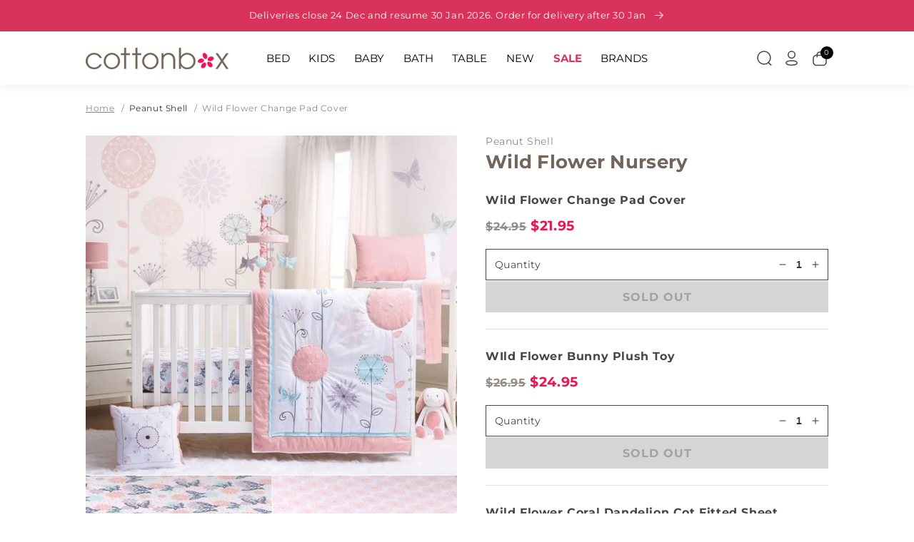

--- FILE ---
content_type: text/html; charset=utf-8
request_url: https://www.cottonbox.com.au/products/wild-flower-change-pad-cover-by-peanut-shell
body_size: 85059
content:
<!doctype html>
  <html class="no-js" lang="en">
    <head>
      <meta charset="utf-8">
      <meta http-equiv="X-UA-Compatible" content="IE=edge">
      <meta name="viewport" content="width=device-width,initial-scale=1">
      <meta name="theme-color" content="#FFFFFF">

      <!-- Google Tag Manager -->
      <script>(function(w,d,s,l,i){w[l]=w[l]||[];w[l].push({'gtm.start':
      new Date().getTime(),event:'gtm.js'});var f=d.getElementsByTagName(s)[0],
      j=d.createElement(s),dl=l!='dataLayer'?'&l='+l:'';j.async=true;j.src=
      'https://www.googletagmanager.com/gtm.js?id='+i+dl;f.parentNode.insertBefore(j,f);
      })(window,document,'script','dataLayer','GTM-P8MZ3H9');</script>
      <!-- End Google Tag Manager -->
      
      <link rel="canonical" href="https://www.cottonbox.com.au/products/wild-flower-change-pad-cover-by-peanut-shell">
      <link rel="preconnect" href="https://cdn.shopify.com" crossorigin><link rel="icon" type="image/png" href="//www.cottonbox.com.au/cdn/shop/files/favicon.png?crop=center&height=32&v=1674260936&width=32"><link rel="preconnect" href="https://fonts.shopifycdn.com" crossorigin><link rel="preconnect" href="https://fonts.googleapis.com">
      <link rel="preconnect" href="https://fonts.gstatic.com" crossorigin>
      <link href="https://fonts.googleapis.com/css2?family=Arvo:ital,wght@0,400;0,700;1,400;1,700&display=swap" rel="stylesheet">
  
      <title>
        Wild Flower Change Pad Cover by Peanut Shell
 &ndash; Cottonbox Pty Ltd</title>
  
      <meta name="description" content="Wild Flower Nursery Bedding by Peanut Shell features 100% cotton, exclusive of embellishment The Wildflower Nursery surrounds baby with the idylls of nature, where wishes are made and dreams come true. The quilt has larger-than-life blooms and gentle butterflies printed on a soft white ground, with applique and embroidery for surface interest. Shades of light coral, lilac and aqua coordinate with a printed light coral border. The fitted sheet is light coral medallions on a white background, in 100% cotton to be soft against baby&amp;#39;s skin. The dust ruffle harkens back to the quilt with the light coral print and a sweet aqua accent. Mix and match with patterns to create a stylish look for babys nursery. 5pce Cot Bedding Set includes: 1 x Cot Quilt (100 x 120cm), 1 x Cot Pillowcase, 1 x Change Pad Cover, 1 x Cot Fitted sheet (132 x 77cm x 19cm) and 1 x Square Cushion (35 x 35cm).">
      
      

<meta property="og:site_name" content="Cottonbox Pty Ltd">
<meta property="og:url" content="https://www.cottonbox.com.au/products/wild-flower-change-pad-cover-by-peanut-shell">
<meta property="og:title" content="Wild Flower Change Pad Cover by Peanut Shell">
<meta property="og:type" content="product">
<meta property="og:description" content="Wild Flower Nursery Bedding by Peanut Shell features 100% cotton, exclusive of embellishment The Wildflower Nursery surrounds baby with the idylls of nature, where wishes are made and dreams come true. The quilt has larger-than-life blooms and gentle butterflies printed on a soft white ground, with applique and embroidery for surface interest. Shades of light coral, lilac and aqua coordinate with a printed light coral border. The fitted sheet is light coral medallions on a white background, in 100% cotton to be soft against baby&amp;#39;s skin. The dust ruffle harkens back to the quilt with the light coral print and a sweet aqua accent. Mix and match with patterns to create a stylish look for babys nursery. 5pce Cot Bedding Set includes: 1 x Cot Quilt (100 x 120cm), 1 x Cot Pillowcase, 1 x Change Pad Cover, 1 x Cot Fitted sheet (132 x 77cm x 19cm) and 1 x Square Cushion (35 x 35cm)."><meta property="og:image" content="http://www.cottonbox.com.au/cdn/shop/products/Peanut-Shell-WIld-Flower-change-tb.jpg?v=1685106750">
  <meta property="og:image:secure_url" content="https://www.cottonbox.com.au/cdn/shop/products/Peanut-Shell-WIld-Flower-change-tb.jpg?v=1685106750">
  <meta property="og:image:width" content="250">
  <meta property="og:image:height" content="250"><meta property="og:price:amount" content="21.95">
  <meta property="og:price:currency" content="AUD"><meta name="twitter:card" content="summary_large_image">
<meta name="twitter:title" content="Wild Flower Change Pad Cover by Peanut Shell">
<meta name="twitter:description" content="Wild Flower Nursery Bedding by Peanut Shell features 100% cotton, exclusive of embellishment The Wildflower Nursery surrounds baby with the idylls of nature, where wishes are made and dreams come true. The quilt has larger-than-life blooms and gentle butterflies printed on a soft white ground, with applique and embroidery for surface interest. Shades of light coral, lilac and aqua coordinate with a printed light coral border. The fitted sheet is light coral medallions on a white background, in 100% cotton to be soft against baby&amp;#39;s skin. The dust ruffle harkens back to the quilt with the light coral print and a sweet aqua accent. Mix and match with patterns to create a stylish look for babys nursery. 5pce Cot Bedding Set includes: 1 x Cot Quilt (100 x 120cm), 1 x Cot Pillowcase, 1 x Change Pad Cover, 1 x Cot Fitted sheet (132 x 77cm x 19cm) and 1 x Square Cushion (35 x 35cm).">

  
      <script>
        var free_shipping = 0;
        var cart_total_price = 0.0;
        
          var products = [{"id":7223635312721,"title":"100% Mulberry Silk Eye Mask","handle":"100-mulberry-silk-eye-mask-by-renee-taylor","description":null,"published_at":"2024-02-07T20:10:21+11:00","created_at":"2024-02-07T20:10:21+11:00","vendor":"Renee Taylor","type":"Eye Masks","tags":["Bed","Enabled"],"price":4295,"price_min":4295,"price_max":4295,"available":true,"price_varies":false,"compare_at_price":4995,"compare_at_price_min":4995,"compare_at_price_max":4995,"compare_at_price_varies":false,"variants":[{"id":40772242571345,"title":"Blush","option1":"Blush","option2":null,"option3":null,"sku":"209271","requires_shipping":true,"taxable":false,"featured_image":null,"available":true,"name":"100% Mulberry Silk Eye Mask - Blush","public_title":"Blush","options":["Blush"],"price":4295,"weight":800,"compare_at_price":4995,"inventory_management":"shopify","barcode":"9350818054322","requires_selling_plan":false,"selling_plan_allocations":[]},{"id":40772242604113,"title":"White","option1":"White","option2":null,"option3":null,"sku":"209378","requires_shipping":true,"taxable":false,"featured_image":null,"available":true,"name":"100% Mulberry Silk Eye Mask - White","public_title":"White","options":["White"],"price":4295,"weight":800,"compare_at_price":4995,"inventory_management":"shopify","barcode":"9350818054292","requires_selling_plan":false,"selling_plan_allocations":[]},{"id":40772242636881,"title":"Navy","option1":"Navy","option2":null,"option3":null,"sku":"209379","requires_shipping":true,"taxable":false,"featured_image":null,"available":true,"name":"100% Mulberry Silk Eye Mask - Navy","public_title":"Navy","options":["Navy"],"price":4295,"weight":800,"compare_at_price":4995,"inventory_management":"shopify","barcode":"9350818054308","requires_selling_plan":false,"selling_plan_allocations":[]},{"id":40772242669649,"title":"Sand","option1":"Sand","option2":null,"option3":null,"sku":"209380","requires_shipping":true,"taxable":false,"featured_image":null,"available":true,"name":"100% Mulberry Silk Eye Mask - Sand","public_title":"Sand","options":["Sand"],"price":4295,"weight":800,"compare_at_price":4995,"inventory_management":"shopify","barcode":"9350818054315","requires_selling_plan":false,"selling_plan_allocations":[]},{"id":40772242702417,"title":"Silver","option1":"Silver","option2":null,"option3":null,"sku":"209483","requires_shipping":true,"taxable":false,"featured_image":null,"available":true,"name":"100% Mulberry Silk Eye Mask - Silver","public_title":"Silver","options":["Silver"],"price":4295,"weight":800,"compare_at_price":4995,"inventory_management":"shopify","barcode":"9350818054339","requires_selling_plan":false,"selling_plan_allocations":[]},{"id":40772242735185,"title":"Sage","option1":"Sage","option2":null,"option3":null,"sku":"209484","requires_shipping":true,"taxable":false,"featured_image":null,"available":true,"name":"100% Mulberry Silk Eye Mask - Sage","public_title":"Sage","options":["Sage"],"price":4295,"weight":800,"compare_at_price":4995,"inventory_management":"shopify","barcode":"9350818054346","requires_selling_plan":false,"selling_plan_allocations":[]}],"images":["\/\/www.cottonbox.com.au\/cdn\/shop\/files\/ReneeTaylor-Silk-EyeMask-tb.jpg?v=1707297031"],"featured_image":"\/\/www.cottonbox.com.au\/cdn\/shop\/files\/ReneeTaylor-Silk-EyeMask-tb.jpg?v=1707297031","options":["Colour"],"media":[{"alt":null,"id":25351283572817,"position":1,"preview_image":{"aspect_ratio":1.0,"height":250,"width":250,"src":"\/\/www.cottonbox.com.au\/cdn\/shop\/files\/ReneeTaylor-Silk-EyeMask-tb.jpg?v=1707297031"},"aspect_ratio":1.0,"height":250,"media_type":"image","src":"\/\/www.cottonbox.com.au\/cdn\/shop\/files\/ReneeTaylor-Silk-EyeMask-tb.jpg?v=1707297031","width":250}],"requires_selling_plan":false,"selling_plan_groups":[],"content":null},{"id":7223635378257,"title":"100% Mulberry Silk Standard Pillowcase","handle":"100-mulberry-silk-standard-pillowcase-by-renee-taylor","description":null,"published_at":"2024-02-07T20:10:32+11:00","created_at":"2024-02-07T20:10:32+11:00","vendor":"Renee Taylor","type":"Pillowcases","tags":["Bed","Enabled"],"price":6395,"price_min":6395,"price_max":6395,"available":true,"price_varies":false,"compare_at_price":7995,"compare_at_price_min":7995,"compare_at_price_max":7995,"compare_at_price_varies":false,"variants":[{"id":40772242997329,"title":"White","option1":"White","option2":null,"option3":null,"sku":"209505","requires_shipping":true,"taxable":false,"featured_image":null,"available":true,"name":"100% Mulberry Silk Standard Pillowcase - White","public_title":"White","options":["White"],"price":6395,"weight":800,"compare_at_price":7995,"inventory_management":"shopify","barcode":"9350818054230","requires_selling_plan":false,"selling_plan_allocations":[]},{"id":40772243030097,"title":"Navy","option1":"Navy","option2":null,"option3":null,"sku":"209506","requires_shipping":true,"taxable":false,"featured_image":null,"available":true,"name":"100% Mulberry Silk Standard Pillowcase - Navy","public_title":"Navy","options":["Navy"],"price":6395,"weight":800,"compare_at_price":7995,"inventory_management":"shopify","barcode":"9350818054247","requires_selling_plan":false,"selling_plan_allocations":[]},{"id":40772243062865,"title":"Sand","option1":"Sand","option2":null,"option3":null,"sku":"209507","requires_shipping":true,"taxable":false,"featured_image":null,"available":true,"name":"100% Mulberry Silk Standard Pillowcase - Sand","public_title":"Sand","options":["Sand"],"price":6395,"weight":800,"compare_at_price":7995,"inventory_management":"shopify","barcode":"9350818054254","requires_selling_plan":false,"selling_plan_allocations":[]},{"id":40772243095633,"title":"Blush","option1":"Blush","option2":null,"option3":null,"sku":"209508","requires_shipping":true,"taxable":false,"featured_image":null,"available":true,"name":"100% Mulberry Silk Standard Pillowcase - Blush","public_title":"Blush","options":["Blush"],"price":6395,"weight":800,"compare_at_price":7995,"inventory_management":"shopify","barcode":"9350818054261","requires_selling_plan":false,"selling_plan_allocations":[]},{"id":40772243128401,"title":"Silver","option1":"Silver","option2":null,"option3":null,"sku":"209509","requires_shipping":true,"taxable":false,"featured_image":null,"available":true,"name":"100% Mulberry Silk Standard Pillowcase - Silver","public_title":"Silver","options":["Silver"],"price":6395,"weight":800,"compare_at_price":7995,"inventory_management":"shopify","barcode":"9350818054278","requires_selling_plan":false,"selling_plan_allocations":[]},{"id":40772243161169,"title":"Sage","option1":"Sage","option2":null,"option3":null,"sku":"209510","requires_shipping":true,"taxable":false,"featured_image":null,"available":true,"name":"100% Mulberry Silk Standard Pillowcase - Sage","public_title":"Sage","options":["Sage"],"price":6395,"weight":800,"compare_at_price":7995,"inventory_management":"shopify","barcode":"9350818054285","requires_selling_plan":false,"selling_plan_allocations":[]}],"images":["\/\/www.cottonbox.com.au\/cdn\/shop\/files\/ReneeTaylor-Silk-Pillowcases-tb.jpg?v=1707297042"],"featured_image":"\/\/www.cottonbox.com.au\/cdn\/shop\/files\/ReneeTaylor-Silk-Pillowcases-tb.jpg?v=1707297042","options":["Colour"],"media":[{"alt":null,"id":25351283867729,"position":1,"preview_image":{"aspect_ratio":1.0,"height":250,"width":250,"src":"\/\/www.cottonbox.com.au\/cdn\/shop\/files\/ReneeTaylor-Silk-Pillowcases-tb.jpg?v=1707297042"},"aspect_ratio":1.0,"height":250,"media_type":"image","src":"\/\/www.cottonbox.com.au\/cdn\/shop\/files\/ReneeTaylor-Silk-Pillowcases-tb.jpg?v=1707297042","width":250}],"requires_selling_plan":false,"selling_plan_groups":[],"content":null},{"id":7102628266065,"title":"1000TC Cotton Rich Combo Pack In Fabric Bag","handle":"1000tc-cotton-rich-combo-pack-in-fabric-bag-by-ardor","description":null,"published_at":"2023-08-25T21:35:54+10:00","created_at":"2023-08-25T21:35:54+10:00","vendor":"Ardor","type":"Bed Sheets","tags":["Bed","Enabled","Sale"],"price":4995,"price_min":4995,"price_max":7195,"available":true,"price_varies":true,"compare_at_price":8995,"compare_at_price_min":8995,"compare_at_price_max":13995,"compare_at_price_varies":true,"variants":[{"id":40388138893393,"title":"Charcoal \/ Single","option1":"Charcoal","option2":"Single","option3":null,"sku":"206633","requires_shipping":true,"taxable":false,"featured_image":null,"available":true,"name":"1000TC Cotton Rich Combo Pack In Fabric Bag - Charcoal \/ Single","public_title":"Charcoal \/ Single","options":["Charcoal","Single"],"price":4995,"weight":800,"compare_at_price":8995,"inventory_management":"shopify","barcode":"9319288591225","requires_selling_plan":false,"selling_plan_allocations":[]},{"id":40388138926161,"title":"Charcoal \/ Double","option1":"Charcoal","option2":"Double","option3":null,"sku":"206638","requires_shipping":true,"taxable":false,"featured_image":null,"available":false,"name":"1000TC Cotton Rich Combo Pack In Fabric Bag - Charcoal \/ Double","public_title":"Charcoal \/ Double","options":["Charcoal","Double"],"price":6395,"weight":800,"compare_at_price":11995,"inventory_management":"shopify","barcode":"9319288591232","requires_selling_plan":false,"selling_plan_allocations":[]},{"id":40388138958929,"title":"Charcoal \/ Queen","option1":"Charcoal","option2":"Queen","option3":null,"sku":"206639","requires_shipping":true,"taxable":false,"featured_image":null,"available":false,"name":"1000TC Cotton Rich Combo Pack In Fabric Bag - Charcoal \/ Queen","public_title":"Charcoal \/ Queen","options":["Charcoal","Queen"],"price":6695,"weight":800,"compare_at_price":12995,"inventory_management":"shopify","barcode":"9319288591249","requires_selling_plan":false,"selling_plan_allocations":[]},{"id":40388138991697,"title":"Charcoal \/ King","option1":"Charcoal","option2":"King","option3":null,"sku":"206640","requires_shipping":true,"taxable":false,"featured_image":null,"available":false,"name":"1000TC Cotton Rich Combo Pack In Fabric Bag - Charcoal \/ King","public_title":"Charcoal \/ King","options":["Charcoal","King"],"price":7195,"weight":800,"compare_at_price":13995,"inventory_management":"shopify","barcode":"9319288591256","requires_selling_plan":false,"selling_plan_allocations":[]},{"id":40388139024465,"title":"Khaki \/ Single","option1":"Khaki","option2":"Single","option3":null,"sku":"206641","requires_shipping":true,"taxable":false,"featured_image":null,"available":true,"name":"1000TC Cotton Rich Combo Pack In Fabric Bag - Khaki \/ Single","public_title":"Khaki \/ Single","options":["Khaki","Single"],"price":4995,"weight":800,"compare_at_price":8995,"inventory_management":"shopify","barcode":"9319288590907","requires_selling_plan":false,"selling_plan_allocations":[]},{"id":40388139057233,"title":"Khaki \/ Double","option1":"Khaki","option2":"Double","option3":null,"sku":"206642","requires_shipping":true,"taxable":false,"featured_image":null,"available":false,"name":"1000TC Cotton Rich Combo Pack In Fabric Bag - Khaki \/ Double","public_title":"Khaki \/ Double","options":["Khaki","Double"],"price":6395,"weight":800,"compare_at_price":11995,"inventory_management":"shopify","barcode":"9319288590914","requires_selling_plan":false,"selling_plan_allocations":[]},{"id":40388139090001,"title":"Khaki \/ Queen","option1":"Khaki","option2":"Queen","option3":null,"sku":"206643","requires_shipping":true,"taxable":false,"featured_image":null,"available":false,"name":"1000TC Cotton Rich Combo Pack In Fabric Bag - Khaki \/ Queen","public_title":"Khaki \/ Queen","options":["Khaki","Queen"],"price":6695,"weight":800,"compare_at_price":12995,"inventory_management":"shopify","barcode":"9319288590921","requires_selling_plan":false,"selling_plan_allocations":[]},{"id":40388139122769,"title":"Khaki \/ King","option1":"Khaki","option2":"King","option3":null,"sku":"206644","requires_shipping":true,"taxable":false,"featured_image":null,"available":false,"name":"1000TC Cotton Rich Combo Pack In Fabric Bag - Khaki \/ King","public_title":"Khaki \/ King","options":["Khaki","King"],"price":7195,"weight":800,"compare_at_price":13995,"inventory_management":"shopify","barcode":"9319288590938","requires_selling_plan":false,"selling_plan_allocations":[]},{"id":40388139155537,"title":"Silver \/ Single","option1":"Silver","option2":"Single","option3":null,"sku":"206645","requires_shipping":true,"taxable":false,"featured_image":null,"available":false,"name":"1000TC Cotton Rich Combo Pack In Fabric Bag - Silver \/ Single","public_title":"Silver \/ Single","options":["Silver","Single"],"price":4995,"weight":800,"compare_at_price":8995,"inventory_management":"shopify","barcode":"9319288591188","requires_selling_plan":false,"selling_plan_allocations":[]},{"id":40388139188305,"title":"Silver \/ Double","option1":"Silver","option2":"Double","option3":null,"sku":"206646","requires_shipping":true,"taxable":false,"featured_image":null,"available":false,"name":"1000TC Cotton Rich Combo Pack In Fabric Bag - Silver \/ Double","public_title":"Silver \/ Double","options":["Silver","Double"],"price":6395,"weight":800,"compare_at_price":11995,"inventory_management":"shopify","barcode":"9319288591195","requires_selling_plan":false,"selling_plan_allocations":[]},{"id":40388139221073,"title":"Silver \/ Queen","option1":"Silver","option2":"Queen","option3":null,"sku":"206647","requires_shipping":true,"taxable":false,"featured_image":null,"available":false,"name":"1000TC Cotton Rich Combo Pack In Fabric Bag - Silver \/ Queen","public_title":"Silver \/ Queen","options":["Silver","Queen"],"price":6695,"weight":800,"compare_at_price":12995,"inventory_management":"shopify","barcode":"9319288591201","requires_selling_plan":false,"selling_plan_allocations":[]},{"id":40388139253841,"title":"Silver \/ King","option1":"Silver","option2":"King","option3":null,"sku":"206648","requires_shipping":true,"taxable":false,"featured_image":null,"available":false,"name":"1000TC Cotton Rich Combo Pack In Fabric Bag - Silver \/ King","public_title":"Silver \/ King","options":["Silver","King"],"price":7195,"weight":800,"compare_at_price":13995,"inventory_management":"shopify","barcode":"9319288591218","requires_selling_plan":false,"selling_plan_allocations":[]},{"id":40388139286609,"title":"White \/ Single","option1":"White","option2":"Single","option3":null,"sku":"206649","requires_shipping":true,"taxable":false,"featured_image":null,"available":false,"name":"1000TC Cotton Rich Combo Pack In Fabric Bag - White \/ Single","public_title":"White \/ Single","options":["White","Single"],"price":4995,"weight":800,"compare_at_price":8995,"inventory_management":"shopify","barcode":"9319288591140","requires_selling_plan":false,"selling_plan_allocations":[]},{"id":40388139319377,"title":"White \/ Double","option1":"White","option2":"Double","option3":null,"sku":"206650","requires_shipping":true,"taxable":false,"featured_image":null,"available":false,"name":"1000TC Cotton Rich Combo Pack In Fabric Bag - White \/ Double","public_title":"White \/ Double","options":["White","Double"],"price":6395,"weight":800,"compare_at_price":11995,"inventory_management":"shopify","barcode":"9319288591157","requires_selling_plan":false,"selling_plan_allocations":[]},{"id":40388139352145,"title":"White \/ Queen","option1":"White","option2":"Queen","option3":null,"sku":"206651","requires_shipping":true,"taxable":false,"featured_image":null,"available":false,"name":"1000TC Cotton Rich Combo Pack In Fabric Bag - White \/ Queen","public_title":"White \/ Queen","options":["White","Queen"],"price":6695,"weight":800,"compare_at_price":12995,"inventory_management":"shopify","barcode":"9319288591164","requires_selling_plan":false,"selling_plan_allocations":[]},{"id":40388139384913,"title":"White \/ King","option1":"White","option2":"King","option3":null,"sku":"206655","requires_shipping":true,"taxable":false,"featured_image":null,"available":false,"name":"1000TC Cotton Rich Combo Pack In Fabric Bag - White \/ King","public_title":"White \/ King","options":["White","King"],"price":7195,"weight":800,"compare_at_price":13995,"inventory_management":"shopify","barcode":"9319288591171","requires_selling_plan":false,"selling_plan_allocations":[]}],"images":["\/\/www.cottonbox.com.au\/cdn\/shop\/files\/Ardor-1000TC-2023-Cotton-Rich-Sheets-tb.jpg?v=1692963362"],"featured_image":"\/\/www.cottonbox.com.au\/cdn\/shop\/files\/Ardor-1000TC-2023-Cotton-Rich-Sheets-tb.jpg?v=1692963362","options":["Colour","Size"],"media":[{"alt":null,"id":24683251990609,"position":1,"preview_image":{"aspect_ratio":1.0,"height":250,"width":250,"src":"\/\/www.cottonbox.com.au\/cdn\/shop\/files\/Ardor-1000TC-2023-Cotton-Rich-Sheets-tb.jpg?v=1692963362"},"aspect_ratio":1.0,"height":250,"media_type":"image","src":"\/\/www.cottonbox.com.au\/cdn\/shop\/files\/Ardor-1000TC-2023-Cotton-Rich-Sheets-tb.jpg?v=1692963362","width":250}],"requires_selling_plan":false,"selling_plan_groups":[],"content":null},{"id":7052838764625,"title":"1000TC Cotton Rich Sheet Set","handle":"1000tc-cotton-rich-sheet-set-by-odyssey-living","description":null,"published_at":"2022-12-18T17:57:14+11:00","created_at":"2022-12-18T17:57:14+11:00","vendor":"Odyssey Living","type":"Bed Sheets","tags":["Bed","Enabled","Sale"],"price":6595,"price_min":6595,"price_max":14995,"available":true,"price_varies":true,"compare_at_price":14995,"compare_at_price_min":14995,"compare_at_price_max":24995,"compare_at_price_varies":true,"variants":[{"id":40276848705617,"title":"Bluebird \/ King","option1":"Bluebird","option2":"King","option3":null,"sku":"96963","requires_shipping":true,"taxable":false,"featured_image":null,"available":false,"name":"1000TC Cotton Rich Sheet Set - Bluebird \/ King","public_title":"Bluebird \/ King","options":["Bluebird","King"],"price":11995,"weight":800,"compare_at_price":22995,"inventory_management":"shopify","barcode":"9345709055410","requires_selling_plan":false,"selling_plan_allocations":[]},{"id":40276848738385,"title":"Charcoal \/ King","option1":"Charcoal","option2":"King","option3":null,"sku":"96960","requires_shipping":true,"taxable":false,"featured_image":null,"available":false,"name":"1000TC Cotton Rich Sheet Set - Charcoal \/ King","public_title":"Charcoal \/ King","options":["Charcoal","King"],"price":11995,"weight":800,"compare_at_price":22995,"inventory_management":"shopify","barcode":"9345709033609","requires_selling_plan":false,"selling_plan_allocations":[]},{"id":40276848771153,"title":"Harbour Mist \/ King","option1":"Harbour Mist","option2":"King","option3":null,"sku":"110685","requires_shipping":true,"taxable":false,"featured_image":null,"available":false,"name":"1000TC Cotton Rich Sheet Set - Harbour Mist \/ King","public_title":"Harbour Mist \/ King","options":["Harbour Mist","King"],"price":11995,"weight":800,"compare_at_price":22995,"inventory_management":"shopify","barcode":null,"requires_selling_plan":false,"selling_plan_allocations":[]},{"id":40276848803921,"title":"Linen \/ King","option1":"Linen","option2":"King","option3":null,"sku":"96962","requires_shipping":true,"taxable":false,"featured_image":null,"available":false,"name":"1000TC Cotton Rich Sheet Set - Linen \/ King","public_title":"Linen \/ King","options":["Linen","King"],"price":11995,"weight":800,"compare_at_price":22995,"inventory_management":"shopify","barcode":"9345709033616","requires_selling_plan":false,"selling_plan_allocations":[]},{"id":40276848836689,"title":"Lotus \/ King","option1":"Lotus","option2":"King","option3":null,"sku":"110686","requires_shipping":true,"taxable":false,"featured_image":null,"available":false,"name":"1000TC Cotton Rich Sheet Set - Lotus \/ King","public_title":"Lotus \/ King","options":["Lotus","King"],"price":11995,"weight":800,"compare_at_price":22995,"inventory_management":"shopify","barcode":null,"requires_selling_plan":false,"selling_plan_allocations":[]},{"id":40276848869457,"title":"Mint \/ King","option1":"Mint","option2":"King","option3":null,"sku":"96964","requires_shipping":true,"taxable":false,"featured_image":null,"available":false,"name":"1000TC Cotton Rich Sheet Set - Mint \/ King","public_title":"Mint \/ King","options":["Mint","King"],"price":11995,"weight":800,"compare_at_price":22995,"inventory_management":"shopify","barcode":"9345709055403","requires_selling_plan":false,"selling_plan_allocations":[]},{"id":40276848902225,"title":"Silver \/ King","option1":"Silver","option2":"King","option3":null,"sku":"96961","requires_shipping":true,"taxable":false,"featured_image":null,"available":true,"name":"1000TC Cotton Rich Sheet Set - Silver \/ King","public_title":"Silver \/ King","options":["Silver","King"],"price":11995,"weight":800,"compare_at_price":22995,"inventory_management":"shopify","barcode":"9345709036495","requires_selling_plan":false,"selling_plan_allocations":[]},{"id":40276848934993,"title":"Sky Blue \/ King","option1":"Sky Blue","option2":"King","option3":null,"sku":"122294","requires_shipping":true,"taxable":false,"featured_image":null,"available":false,"name":"1000TC Cotton Rich Sheet Set - Sky Blue \/ King","public_title":"Sky Blue \/ King","options":["Sky Blue","King"],"price":11995,"weight":800,"compare_at_price":22995,"inventory_management":"shopify","barcode":"9345709104545","requires_selling_plan":false,"selling_plan_allocations":[]},{"id":40276848967761,"title":"White \/ King","option1":"White","option2":"King","option3":null,"sku":"96959","requires_shipping":true,"taxable":false,"featured_image":null,"available":true,"name":"1000TC Cotton Rich Sheet Set - White \/ King","public_title":"White \/ King","options":["White","King"],"price":11995,"weight":800,"compare_at_price":22995,"inventory_management":"shopify","barcode":"9345709033593","requires_selling_plan":false,"selling_plan_allocations":[]},{"id":40276849000529,"title":"White \/ Mega King","option1":"White","option2":"Mega King","option3":null,"sku":"122299","requires_shipping":true,"taxable":false,"featured_image":null,"available":true,"name":"1000TC Cotton Rich Sheet Set - White \/ Mega King","public_title":"White \/ Mega King","options":["White","Mega King"],"price":14995,"weight":800,"compare_at_price":24995,"inventory_management":"shopify","barcode":"9345709058589","requires_selling_plan":false,"selling_plan_allocations":[]},{"id":40276849033297,"title":"Charcoal \/ Mega Queen","option1":"Charcoal","option2":"Mega Queen","option3":null,"sku":"122297","requires_shipping":true,"taxable":false,"featured_image":null,"available":false,"name":"1000TC Cotton Rich Sheet Set - Charcoal \/ Mega Queen","public_title":"Charcoal \/ Mega Queen","options":["Charcoal","Mega Queen"],"price":13995,"weight":800,"compare_at_price":23995,"inventory_management":"shopify","barcode":"9345709058572","requires_selling_plan":false,"selling_plan_allocations":[]},{"id":40276849066065,"title":"White \/ Mega Queen","option1":"White","option2":"Mega Queen","option3":null,"sku":"122296","requires_shipping":true,"taxable":false,"featured_image":null,"available":false,"name":"1000TC Cotton Rich Sheet Set - White \/ Mega Queen","public_title":"White \/ Mega Queen","options":["White","Mega Queen"],"price":13995,"weight":800,"compare_at_price":23995,"inventory_management":"shopify","barcode":"9345709058565","requires_selling_plan":false,"selling_plan_allocations":[]},{"id":40276849098833,"title":"Bluebird \/ Queen","option1":"Bluebird","option2":"Queen","option3":null,"sku":"96956","requires_shipping":true,"taxable":false,"featured_image":null,"available":false,"name":"1000TC Cotton Rich Sheet Set - Bluebird \/ Queen","public_title":"Bluebird \/ Queen","options":["Bluebird","Queen"],"price":8995,"weight":800,"compare_at_price":19995,"inventory_management":"shopify","barcode":"9345709055397","requires_selling_plan":false,"selling_plan_allocations":[]},{"id":40276849131601,"title":"Cedarwood \/ Queen","option1":"Cedarwood","option2":"Queen","option3":null,"sku":"122291","requires_shipping":true,"taxable":false,"featured_image":null,"available":false,"name":"1000TC Cotton Rich Sheet Set - Cedarwood \/ Queen","public_title":"Cedarwood \/ Queen","options":["Cedarwood","Queen"],"price":8995,"weight":800,"compare_at_price":19995,"inventory_management":"shopify","barcode":"9345709104521","requires_selling_plan":false,"selling_plan_allocations":[]},{"id":40276849164369,"title":"Charcoal \/ Queen","option1":"Charcoal","option2":"Queen","option3":null,"sku":"96953","requires_shipping":true,"taxable":false,"featured_image":null,"available":false,"name":"1000TC Cotton Rich Sheet Set - Charcoal \/ Queen","public_title":"Charcoal \/ Queen","options":["Charcoal","Queen"],"price":8995,"weight":800,"compare_at_price":19995,"inventory_management":"shopify","barcode":"9345709033555","requires_selling_plan":false,"selling_plan_allocations":[]},{"id":40276849197137,"title":"Harbour Mist \/ Queen","option1":"Harbour Mist","option2":"Queen","option3":null,"sku":"110688","requires_shipping":true,"taxable":false,"featured_image":null,"available":false,"name":"1000TC Cotton Rich Sheet Set - Harbour Mist \/ Queen","public_title":"Harbour Mist \/ Queen","options":["Harbour Mist","Queen"],"price":8995,"weight":800,"compare_at_price":19995,"inventory_management":"shopify","barcode":null,"requires_selling_plan":false,"selling_plan_allocations":[]},{"id":40276849229905,"title":"Linen \/ Queen","option1":"Linen","option2":"Queen","option3":null,"sku":"96955","requires_shipping":true,"taxable":false,"featured_image":null,"available":false,"name":"1000TC Cotton Rich Sheet Set - Linen \/ Queen","public_title":"Linen \/ Queen","options":["Linen","Queen"],"price":8995,"weight":800,"compare_at_price":19995,"inventory_management":"shopify","barcode":"9345709033562","requires_selling_plan":false,"selling_plan_allocations":[]},{"id":40276849262673,"title":"Lotus \/ Queen","option1":"Lotus","option2":"Queen","option3":null,"sku":"110689","requires_shipping":true,"taxable":false,"featured_image":null,"available":false,"name":"1000TC Cotton Rich Sheet Set - Lotus \/ Queen","public_title":"Lotus \/ Queen","options":["Lotus","Queen"],"price":8995,"weight":800,"compare_at_price":19995,"inventory_management":"shopify","barcode":null,"requires_selling_plan":false,"selling_plan_allocations":[]},{"id":40276849295441,"title":"Mint \/ Queen","option1":"Mint","option2":"Queen","option3":null,"sku":"96957","requires_shipping":true,"taxable":false,"featured_image":null,"available":false,"name":"1000TC Cotton Rich Sheet Set - Mint \/ Queen","public_title":"Mint \/ Queen","options":["Mint","Queen"],"price":8995,"weight":800,"compare_at_price":19995,"inventory_management":"shopify","barcode":"9345709055397","requires_selling_plan":false,"selling_plan_allocations":[]},{"id":40276849328209,"title":"Sage \/ Queen","option1":"Sage","option2":"Queen","option3":null,"sku":"122292","requires_shipping":true,"taxable":false,"featured_image":null,"available":false,"name":"1000TC Cotton Rich Sheet Set - Sage \/ Queen","public_title":"Sage \/ Queen","options":["Sage","Queen"],"price":8995,"weight":800,"compare_at_price":19995,"inventory_management":"shopify","barcode":"9345709104538","requires_selling_plan":false,"selling_plan_allocations":[]},{"id":40276849360977,"title":"Silver \/ Queen","option1":"Silver","option2":"Queen","option3":null,"sku":"96954","requires_shipping":true,"taxable":false,"featured_image":null,"available":true,"name":"1000TC Cotton Rich Sheet Set - Silver \/ Queen","public_title":"Silver \/ Queen","options":["Silver","Queen"],"price":8995,"weight":800,"compare_at_price":19995,"inventory_management":"shopify","barcode":"9345709036464","requires_selling_plan":false,"selling_plan_allocations":[]},{"id":40276849393745,"title":"Sky Blue \/ Queen","option1":"Sky Blue","option2":"Queen","option3":null,"sku":"122293","requires_shipping":true,"taxable":false,"featured_image":null,"available":false,"name":"1000TC Cotton Rich Sheet Set - Sky Blue \/ Queen","public_title":"Sky Blue \/ Queen","options":["Sky Blue","Queen"],"price":8995,"weight":800,"compare_at_price":19995,"inventory_management":"shopify","barcode":"9345709104514","requires_selling_plan":false,"selling_plan_allocations":[]},{"id":40276849426513,"title":"White \/ Queen","option1":"White","option2":"Queen","option3":null,"sku":"96949","requires_shipping":true,"taxable":false,"featured_image":null,"available":true,"name":"1000TC Cotton Rich Sheet Set - White \/ Queen","public_title":"White \/ Queen","options":["White","Queen"],"price":8995,"weight":800,"compare_at_price":19995,"inventory_management":"shopify","barcode":"9345709033548","requires_selling_plan":false,"selling_plan_allocations":[]},{"id":40276849459281,"title":"Bluebird \/ Single","option1":"Bluebird","option2":"Single","option3":null,"sku":"96941","requires_shipping":true,"taxable":false,"featured_image":null,"available":false,"name":"1000TC Cotton Rich Sheet Set - Bluebird \/ Single","public_title":"Bluebird \/ Single","options":["Bluebird","Single"],"price":6595,"weight":800,"compare_at_price":14995,"inventory_management":"shopify","barcode":"9345709055359","requires_selling_plan":false,"selling_plan_allocations":[]},{"id":40276849492049,"title":"Charcoal \/ Single","option1":"Charcoal","option2":"Single","option3":null,"sku":"96938","requires_shipping":true,"taxable":false,"featured_image":null,"available":false,"name":"1000TC Cotton Rich Sheet Set - Charcoal \/ Single","public_title":"Charcoal \/ Single","options":["Charcoal","Single"],"price":6595,"weight":800,"compare_at_price":14995,"inventory_management":"shopify","barcode":"9345709033456","requires_selling_plan":false,"selling_plan_allocations":[]},{"id":40276849524817,"title":"Harbour Mist \/ Single","option1":"Harbour Mist","option2":"Single","option3":null,"sku":"110690","requires_shipping":true,"taxable":false,"featured_image":null,"available":false,"name":"1000TC Cotton Rich Sheet Set - Harbour Mist \/ Single","public_title":"Harbour Mist \/ Single","options":["Harbour Mist","Single"],"price":6596,"weight":800,"compare_at_price":14995,"inventory_management":"shopify","barcode":null,"requires_selling_plan":false,"selling_plan_allocations":[]},{"id":40276849557585,"title":"Linen \/ Single","option1":"Linen","option2":"Single","option3":null,"sku":"96940","requires_shipping":true,"taxable":false,"featured_image":null,"available":false,"name":"1000TC Cotton Rich Sheet Set - Linen \/ Single","public_title":"Linen \/ Single","options":["Linen","Single"],"price":6595,"weight":800,"compare_at_price":14995,"inventory_management":"shopify","barcode":"9345709033463","requires_selling_plan":false,"selling_plan_allocations":[]},{"id":40276849590353,"title":"Lotus \/ Single","option1":"Lotus","option2":"Single","option3":null,"sku":"110702","requires_shipping":true,"taxable":false,"featured_image":null,"available":false,"name":"1000TC Cotton Rich Sheet Set - Lotus \/ Single","public_title":"Lotus \/ Single","options":["Lotus","Single"],"price":6596,"weight":800,"compare_at_price":14995,"inventory_management":"shopify","barcode":null,"requires_selling_plan":false,"selling_plan_allocations":[]},{"id":40276849623121,"title":"Mint \/ Single","option1":"Mint","option2":"Single","option3":null,"sku":"96942","requires_shipping":true,"taxable":false,"featured_image":null,"available":false,"name":"1000TC Cotton Rich Sheet Set - Mint \/ Single","public_title":"Mint \/ Single","options":["Mint","Single"],"price":6595,"weight":800,"compare_at_price":14995,"inventory_management":"shopify","barcode":"9345709055342","requires_selling_plan":false,"selling_plan_allocations":[]},{"id":40276849655889,"title":"Silver \/ Single","option1":"Silver","option2":"Single","option3":null,"sku":"96939","requires_shipping":true,"taxable":false,"featured_image":null,"available":false,"name":"1000TC Cotton Rich Sheet Set - Silver \/ Single","public_title":"Silver \/ Single","options":["Silver","Single"],"price":6595,"weight":800,"compare_at_price":14995,"inventory_management":"shopify","barcode":"9345709039304","requires_selling_plan":false,"selling_plan_allocations":[]},{"id":40276849688657,"title":"White \/ Single","option1":"White","option2":"Single","option3":null,"sku":"96937","requires_shipping":true,"taxable":false,"featured_image":null,"available":false,"name":"1000TC Cotton Rich Sheet Set - White \/ Single","public_title":"White \/ Single","options":["White","Single"],"price":6595,"weight":800,"compare_at_price":14995,"inventory_management":"shopify","barcode":"9345709033449","requires_selling_plan":false,"selling_plan_allocations":[]},{"id":40276849721425,"title":"Cedarwood \/ Double","option1":"Cedarwood","option2":"Double","option3":null,"sku":"122288","requires_shipping":true,"taxable":false,"featured_image":null,"available":false,"name":"1000TC Cotton Rich Sheet Set - Cedarwood \/ Double","public_title":"Cedarwood \/ Double","options":["Cedarwood","Double"],"price":7995,"weight":800,"compare_at_price":16995,"inventory_management":"shopify","barcode":"9345709104491","requires_selling_plan":false,"selling_plan_allocations":[]},{"id":40276849754193,"title":"Charcoal \/ Double","option1":"Charcoal","option2":"Double","option3":null,"sku":"96945","requires_shipping":true,"taxable":false,"featured_image":null,"available":false,"name":"1000TC Cotton Rich Sheet Set - Charcoal \/ Double","public_title":"Charcoal \/ Double","options":["Charcoal","Double"],"price":7995,"weight":800,"compare_at_price":16995,"inventory_management":"shopify","barcode":"9345709033500","requires_selling_plan":false,"selling_plan_allocations":[]},{"id":40276849786961,"title":"Harbour Mist \/ Double","option1":"Harbour Mist","option2":"Double","option3":null,"sku":"110649","requires_shipping":true,"taxable":false,"featured_image":null,"available":false,"name":"1000TC Cotton Rich Sheet Set - Harbour Mist \/ Double","public_title":"Harbour Mist \/ Double","options":["Harbour Mist","Double"],"price":7995,"weight":800,"compare_at_price":16995,"inventory_management":"shopify","barcode":null,"requires_selling_plan":false,"selling_plan_allocations":[]},{"id":40276849819729,"title":"Linen \/ Double","option1":"Linen","option2":"Double","option3":null,"sku":"96947","requires_shipping":true,"taxable":false,"featured_image":null,"available":false,"name":"1000TC Cotton Rich Sheet Set - Linen \/ Double","public_title":"Linen \/ Double","options":["Linen","Double"],"price":7995,"weight":800,"compare_at_price":16995,"inventory_management":"shopify","barcode":"9345709033517","requires_selling_plan":false,"selling_plan_allocations":[]},{"id":40276849852497,"title":"Lotus \/ Double","option1":"Lotus","option2":"Double","option3":null,"sku":"110651","requires_shipping":true,"taxable":false,"featured_image":null,"available":false,"name":"1000TC Cotton Rich Sheet Set - Lotus \/ Double","public_title":"Lotus \/ Double","options":["Lotus","Double"],"price":7995,"weight":800,"compare_at_price":16995,"inventory_management":"shopify","barcode":null,"requires_selling_plan":false,"selling_plan_allocations":[]},{"id":40276849885265,"title":"Silver \/ Double","option1":"Silver","option2":"Double","option3":null,"sku":"96946","requires_shipping":true,"taxable":false,"featured_image":null,"available":true,"name":"1000TC Cotton Rich Sheet Set - Silver \/ Double","public_title":"Silver \/ Double","options":["Silver","Double"],"price":7995,"weight":800,"compare_at_price":16995,"inventory_management":"shopify","barcode":"9345709039335","requires_selling_plan":false,"selling_plan_allocations":[]},{"id":40276849918033,"title":"Sky Blue \/ Double","option1":"Sky Blue","option2":"Double","option3":null,"sku":"122290","requires_shipping":true,"taxable":false,"featured_image":null,"available":false,"name":"1000TC Cotton Rich Sheet Set - Sky Blue \/ Double","public_title":"Sky Blue \/ Double","options":["Sky Blue","Double"],"price":7995,"weight":800,"compare_at_price":16995,"inventory_management":"shopify","barcode":"9345709104484","requires_selling_plan":false,"selling_plan_allocations":[]},{"id":40276849950801,"title":"White \/ Double","option1":"White","option2":"Double","option3":null,"sku":"96944","requires_shipping":true,"taxable":false,"featured_image":null,"available":true,"name":"1000TC Cotton Rich Sheet Set - White \/ Double","public_title":"White \/ Double","options":["White","Double"],"price":7995,"weight":800,"compare_at_price":16995,"inventory_management":"shopify","barcode":"9345709033494","requires_selling_plan":false,"selling_plan_allocations":[]}],"images":["\/\/www.cottonbox.com.au\/cdn\/shop\/products\/Affinity-1000-Cotton-Rich-Sheets-tb.jpg?v=1685076234"],"featured_image":"\/\/www.cottonbox.com.au\/cdn\/shop\/products\/Affinity-1000-Cotton-Rich-Sheets-tb.jpg?v=1685076234","options":["Colour","Size"],"media":[{"alt":null,"id":24439065608273,"position":1,"preview_image":{"aspect_ratio":1.0,"height":250,"width":250,"src":"\/\/www.cottonbox.com.au\/cdn\/shop\/products\/Affinity-1000-Cotton-Rich-Sheets-tb.jpg?v=1685076234"},"aspect_ratio":1.0,"height":250,"media_type":"image","src":"\/\/www.cottonbox.com.au\/cdn\/shop\/products\/Affinity-1000-Cotton-Rich-Sheets-tb.jpg?v=1685076234","width":250}],"requires_selling_plan":false,"selling_plan_groups":[],"content":null},{"id":7052866093137,"title":"1000TC Cotton Rich Sheet Set","handle":"1000tc-cotton-rich-sheet-set-by-accessorize","description":null,"published_at":"2022-12-19T00:19:08+11:00","created_at":"2022-12-19T00:19:08+11:00","vendor":"Accessorize","type":"Bed Sheets","tags":["Bed","Enabled","Sale"],"price":6995,"price_min":6995,"price_max":7595,"available":true,"price_varies":true,"compare_at_price":9995,"compare_at_price_min":9995,"compare_at_price_max":12995,"compare_at_price_varies":true,"variants":[{"id":40277081194577,"title":"Beige \/ Queen","option1":"Beige","option2":"Queen","option3":null,"sku":"101155","requires_shipping":true,"taxable":false,"featured_image":null,"available":false,"name":"1000TC Cotton Rich Sheet Set - Beige \/ Queen","public_title":"Beige \/ Queen","options":["Beige","Queen"],"price":6995,"weight":800,"compare_at_price":9995,"inventory_management":"shopify","barcode":"9330275076051","requires_selling_plan":false,"selling_plan_allocations":[]},{"id":40277081260113,"title":"Beige \/ King","option1":"Beige","option2":"King","option3":null,"sku":"101156","requires_shipping":true,"taxable":false,"featured_image":null,"available":true,"name":"1000TC Cotton Rich Sheet Set - Beige \/ King","public_title":"Beige \/ King","options":["Beige","King"],"price":7595,"weight":800,"compare_at_price":12995,"inventory_management":"shopify","barcode":"9330275076068","requires_selling_plan":false,"selling_plan_allocations":[]},{"id":40277081358417,"title":"Blush \/ Queen","option1":"Blush","option2":"Queen","option3":null,"sku":"109332","requires_shipping":true,"taxable":false,"featured_image":null,"available":true,"name":"1000TC Cotton Rich Sheet Set - Blush \/ Queen","public_title":"Blush \/ Queen","options":["Blush","Queen"],"price":6995,"weight":800,"compare_at_price":9995,"inventory_management":"shopify","barcode":"9330275082526","requires_selling_plan":false,"selling_plan_allocations":[]},{"id":40277081456721,"title":"Blush \/ King","option1":"Blush","option2":"King","option3":null,"sku":"109333","requires_shipping":true,"taxable":false,"featured_image":null,"available":true,"name":"1000TC Cotton Rich Sheet Set - Blush \/ King","public_title":"Blush \/ King","options":["Blush","King"],"price":7595,"weight":800,"compare_at_price":12995,"inventory_management":"shopify","barcode":"9330275082540","requires_selling_plan":false,"selling_plan_allocations":[]},{"id":40277081555025,"title":"Charcoal \/ Queen","option1":"Charcoal","option2":"Queen","option3":null,"sku":"101157","requires_shipping":true,"taxable":false,"featured_image":null,"available":true,"name":"1000TC Cotton Rich Sheet Set - Charcoal \/ Queen","public_title":"Charcoal \/ Queen","options":["Charcoal","Queen"],"price":6995,"weight":800,"compare_at_price":9995,"inventory_management":"shopify","barcode":"9330275076044","requires_selling_plan":false,"selling_plan_allocations":[]},{"id":40277081653329,"title":"Charcoal \/ King","option1":"Charcoal","option2":"King","option3":null,"sku":"101158","requires_shipping":true,"taxable":false,"featured_image":null,"available":true,"name":"1000TC Cotton Rich Sheet Set - Charcoal \/ King","public_title":"Charcoal \/ King","options":["Charcoal","King"],"price":7595,"weight":800,"compare_at_price":12995,"inventory_management":"shopify","barcode":"9330275076082","requires_selling_plan":false,"selling_plan_allocations":[]},{"id":40277081686097,"title":"Duck Egg \/ Queen","option1":"Duck Egg","option2":"Queen","option3":null,"sku":"101159","requires_shipping":true,"taxable":false,"featured_image":null,"available":false,"name":"1000TC Cotton Rich Sheet Set - Duck Egg \/ Queen","public_title":"Duck Egg \/ Queen","options":["Duck Egg","Queen"],"price":6995,"weight":800,"compare_at_price":9995,"inventory_management":"shopify","barcode":"9330275076037","requires_selling_plan":false,"selling_plan_allocations":[]},{"id":40277081718865,"title":"Duck Egg \/ King","option1":"Duck Egg","option2":"King","option3":null,"sku":"101160","requires_shipping":true,"taxable":false,"featured_image":null,"available":true,"name":"1000TC Cotton Rich Sheet Set - Duck Egg \/ King","public_title":"Duck Egg \/ King","options":["Duck Egg","King"],"price":7595,"weight":800,"compare_at_price":12995,"inventory_management":"shopify","barcode":"9330275076075","requires_selling_plan":false,"selling_plan_allocations":[]},{"id":40277081751633,"title":"Sage \/ Queen","option1":"Sage","option2":"Queen","option3":null,"sku":"114708","requires_shipping":true,"taxable":false,"featured_image":null,"available":true,"name":"1000TC Cotton Rich Sheet Set - Sage \/ Queen","public_title":"Sage \/ Queen","options":["Sage","Queen"],"price":6995,"weight":800,"compare_at_price":9995,"inventory_management":"shopify","barcode":"9330275082533","requires_selling_plan":false,"selling_plan_allocations":[]},{"id":40277081784401,"title":"Sage \/ King","option1":"Sage","option2":"King","option3":null,"sku":"114709","requires_shipping":true,"taxable":false,"featured_image":null,"available":true,"name":"1000TC Cotton Rich Sheet Set - Sage \/ King","public_title":"Sage \/ King","options":["Sage","King"],"price":7595,"weight":800,"compare_at_price":12995,"inventory_management":"shopify","barcode":"9330275082557","requires_selling_plan":false,"selling_plan_allocations":[]},{"id":40277081817169,"title":"White \/ Queen","option1":"White","option2":"Queen","option3":null,"sku":"101152","requires_shipping":true,"taxable":false,"featured_image":null,"available":true,"name":"1000TC Cotton Rich Sheet Set - White \/ Queen","public_title":"White \/ Queen","options":["White","Queen"],"price":6995,"weight":800,"compare_at_price":9995,"inventory_management":"shopify","barcode":"9330275076013","requires_selling_plan":false,"selling_plan_allocations":[]},{"id":40277081849937,"title":"White \/ King","option1":"White","option2":"King","option3":null,"sku":"101154","requires_shipping":true,"taxable":false,"featured_image":null,"available":true,"name":"1000TC Cotton Rich Sheet Set - White \/ King","public_title":"White \/ King","options":["White","King"],"price":7595,"weight":800,"compare_at_price":12995,"inventory_management":"shopify","barcode":"9330275076051","requires_selling_plan":false,"selling_plan_allocations":[]}],"images":["\/\/www.cottonbox.com.au\/cdn\/shop\/products\/HI-1000TC-New-tb.jpg?v=1685076226"],"featured_image":"\/\/www.cottonbox.com.au\/cdn\/shop\/products\/HI-1000TC-New-tb.jpg?v=1685076226","options":["Colour","Size"],"media":[{"alt":null,"id":24439065346129,"position":1,"preview_image":{"aspect_ratio":1.0,"height":250,"width":250,"src":"\/\/www.cottonbox.com.au\/cdn\/shop\/products\/HI-1000TC-New-tb.jpg?v=1685076226"},"aspect_ratio":1.0,"height":250,"media_type":"image","src":"\/\/www.cottonbox.com.au\/cdn\/shop\/products\/HI-1000TC-New-tb.jpg?v=1685076226","width":250}],"requires_selling_plan":false,"selling_plan_groups":[],"content":null},{"id":7696074539089,"title":"1000TC Cotton Sateen Charcoal Sheet Set","handle":"1000tc-cotton-sateen-charcoal-sheet-set-by-linen-house","description":null,"published_at":"2024-11-27T14:29:22+11:00","created_at":"2024-11-27T14:29:21+11:00","vendor":"Linen House","type":"Bed Sheets","tags":["Bed","Enabled","New"],"price":24795,"price_min":24795,"price_max":26795,"available":true,"price_varies":true,"compare_at_price":29999,"compare_at_price_min":29999,"compare_at_price_max":31999,"compare_at_price_varies":true,"variants":[{"id":42069559410769,"title":"Charcoal \/ King","option1":"Charcoal","option2":"King","option3":null,"sku":"215757","requires_shipping":true,"taxable":false,"featured_image":null,"available":true,"name":"1000TC Cotton Sateen Charcoal Sheet Set - Charcoal \/ King","public_title":"Charcoal \/ King","options":["Charcoal","King"],"price":26795,"weight":800,"compare_at_price":31999,"inventory_management":"shopify","barcode":"9317146542587","requires_selling_plan":false,"selling_plan_allocations":[]},{"id":42069559443537,"title":"Charcoal \/ Queen","option1":"Charcoal","option2":"Queen","option3":null,"sku":"215759","requires_shipping":true,"taxable":false,"featured_image":null,"available":true,"name":"1000TC Cotton Sateen Charcoal Sheet Set - Charcoal \/ Queen","public_title":"Charcoal \/ Queen","options":["Charcoal","Queen"],"price":24795,"weight":800,"compare_at_price":29999,"inventory_management":"shopify","barcode":"9317146542570","requires_selling_plan":false,"selling_plan_allocations":[]}],"images":["\/\/www.cottonbox.com.au\/cdn\/shop\/files\/Linen-House-1000TC-Sateen-Charcoal-tb.jpg?v=1732678168"],"featured_image":"\/\/www.cottonbox.com.au\/cdn\/shop\/files\/Linen-House-1000TC-Sateen-Charcoal-tb.jpg?v=1732678168","options":["Colour","Size"],"media":[{"alt":null,"id":27533459947601,"position":1,"preview_image":{"aspect_ratio":1.0,"height":250,"width":250,"src":"\/\/www.cottonbox.com.au\/cdn\/shop\/files\/Linen-House-1000TC-Sateen-Charcoal-tb.jpg?v=1732678168"},"aspect_ratio":1.0,"height":250,"media_type":"image","src":"\/\/www.cottonbox.com.au\/cdn\/shop\/files\/Linen-House-1000TC-Sateen-Charcoal-tb.jpg?v=1732678168","width":250}],"requires_selling_plan":false,"selling_plan_groups":[],"content":null},{"id":7052270960721,"title":"1000TC Cotton Sateen Sheet Set","handle":"1000tc-cotton-sateen-sheet-set-by-accessorize","description":null,"published_at":"2022-12-17T20:54:17+11:00","created_at":"2022-12-17T20:54:17+11:00","vendor":"Accessorize","type":"Bed Sheets","tags":["Bed","Enabled","Sale"],"price":14995,"price_min":14995,"price_max":14995,"available":true,"price_varies":false,"compare_at_price":19995,"compare_at_price_min":19995,"compare_at_price_max":19995,"compare_at_price_varies":false,"variants":[{"id":40275702317137,"title":"White \/ King","option1":"White","option2":"King","option3":null,"sku":"112611","requires_shipping":true,"taxable":false,"featured_image":null,"available":false,"name":"1000TC Cotton Sateen Sheet Set - White \/ King","public_title":"White \/ King","options":["White","King"],"price":14995,"weight":800,"compare_at_price":19995,"inventory_management":"shopify","barcode":"9330275004788","requires_selling_plan":false,"selling_plan_allocations":[]},{"id":40275702349905,"title":"Mint \/ King","option1":"Mint","option2":"King","option3":null,"sku":"112612","requires_shipping":true,"taxable":false,"featured_image":null,"available":false,"name":"1000TC Cotton Sateen Sheet Set - Mint \/ King","public_title":"Mint \/ King","options":["Mint","King"],"price":14995,"weight":800,"compare_at_price":19995,"inventory_management":"shopify","barcode":"9330275004801","requires_selling_plan":false,"selling_plan_allocations":[]},{"id":40275702382673,"title":"Blush \/ King","option1":"Blush","option2":"King","option3":null,"sku":"112613","requires_shipping":true,"taxable":false,"featured_image":null,"available":false,"name":"1000TC Cotton Sateen Sheet Set - Blush \/ King","public_title":"Blush \/ King","options":["Blush","King"],"price":14995,"weight":800,"compare_at_price":19995,"inventory_management":"shopify","barcode":"9330275004825","requires_selling_plan":false,"selling_plan_allocations":[]},{"id":40275702415441,"title":"Light Grey \/ King","option1":"Light Grey","option2":"King","option3":null,"sku":"112614","requires_shipping":true,"taxable":false,"featured_image":null,"available":true,"name":"1000TC Cotton Sateen Sheet Set - Light Grey \/ King","public_title":"Light Grey \/ King","options":["Light Grey","King"],"price":14995,"weight":800,"compare_at_price":19995,"inventory_management":"shopify","barcode":"9330275004849","requires_selling_plan":false,"selling_plan_allocations":[]}],"images":["\/\/www.cottonbox.com.au\/cdn\/shop\/products\/Accessorize-1000TC-Cotton-Sateen-Sheets-tb.jpg?v=1685076232"],"featured_image":"\/\/www.cottonbox.com.au\/cdn\/shop\/products\/Accessorize-1000TC-Cotton-Sateen-Sheets-tb.jpg?v=1685076232","options":["Colour","Size"],"media":[{"alt":null,"id":24439065575505,"position":1,"preview_image":{"aspect_ratio":1.0,"height":250,"width":250,"src":"\/\/www.cottonbox.com.au\/cdn\/shop\/products\/Accessorize-1000TC-Cotton-Sateen-Sheets-tb.jpg?v=1685076232"},"aspect_ratio":1.0,"height":250,"media_type":"image","src":"\/\/www.cottonbox.com.au\/cdn\/shop\/products\/Accessorize-1000TC-Cotton-Sateen-Sheets-tb.jpg?v=1685076232","width":250}],"requires_selling_plan":false,"selling_plan_groups":[],"content":null},{"id":7696074735697,"title":"1000TC Cotton Sateen White Sheet Set","handle":"1000tc-cotton-sateen-white-sheet-set-by-linen-house","description":null,"published_at":"2024-11-27T14:29:31+11:00","created_at":"2024-11-27T14:29:30+11:00","vendor":"Linen House","type":"Bed Sheets","tags":["Bed","Enabled"],"price":24795,"price_min":24795,"price_max":26795,"available":true,"price_varies":true,"compare_at_price":29999,"compare_at_price_min":29999,"compare_at_price_max":31999,"compare_at_price_varies":true,"variants":[{"id":42069559640145,"title":"White \/ King","option1":"White","option2":"King","option3":null,"sku":"215761","requires_shipping":true,"taxable":false,"featured_image":null,"available":true,"name":"1000TC Cotton Sateen White Sheet Set - White \/ King","public_title":"White \/ King","options":["White","King"],"price":26795,"weight":800,"compare_at_price":31999,"inventory_management":"shopify","barcode":"9317146542594","requires_selling_plan":false,"selling_plan_allocations":[]},{"id":42069559672913,"title":"White \/ Queen","option1":"White","option2":"Queen","option3":null,"sku":"215762","requires_shipping":true,"taxable":false,"featured_image":null,"available":false,"name":"1000TC Cotton Sateen White Sheet Set - White \/ Queen","public_title":"White \/ Queen","options":["White","Queen"],"price":24795,"weight":800,"compare_at_price":29999,"inventory_management":"shopify","barcode":"9317146542563","requires_selling_plan":false,"selling_plan_allocations":[]}],"images":["\/\/www.cottonbox.com.au\/cdn\/shop\/files\/Linen-House-1000TC-Sateen-White-tb.jpg?v=1732678176"],"featured_image":"\/\/www.cottonbox.com.au\/cdn\/shop\/files\/Linen-House-1000TC-Sateen-White-tb.jpg?v=1732678176","options":["Colour","Size"],"media":[{"alt":null,"id":27533460340817,"position":1,"preview_image":{"aspect_ratio":1.0,"height":250,"width":250,"src":"\/\/www.cottonbox.com.au\/cdn\/shop\/files\/Linen-House-1000TC-Sateen-White-tb.jpg?v=1732678176"},"aspect_ratio":1.0,"height":250,"media_type":"image","src":"\/\/www.cottonbox.com.au\/cdn\/shop\/files\/Linen-House-1000TC-Sateen-White-tb.jpg?v=1732678176","width":250}],"requires_selling_plan":false,"selling_plan_groups":[],"content":null},{"id":7052838797393,"title":"1000TC Cotton Sheet Set","handle":"1000tc-cotton-sheet-set-by-bambury","description":null,"published_at":"2022-12-18T17:57:17+11:00","created_at":"2022-12-18T17:57:17+11:00","vendor":"Bambury","type":"Bed Sheets","tags":["Bed","Enabled"],"price":16995,"price_min":16995,"price_max":28995,"available":true,"price_varies":true,"compare_at_price":23995,"compare_at_price_min":23995,"compare_at_price_max":35995,"compare_at_price_varies":true,"variants":[{"id":40276849983569,"title":"Atlantic \/ King","option1":"Atlantic","option2":"King","option3":null,"sku":"123396","requires_shipping":true,"taxable":false,"featured_image":null,"available":true,"name":"1000TC Cotton Sheet Set - Atlantic \/ King","public_title":"Atlantic \/ King","options":["Atlantic","King"],"price":28995,"weight":800,"compare_at_price":35995,"inventory_management":"shopify","barcode":"9320488126537","requires_selling_plan":false,"selling_plan_allocations":[]},{"id":40276850016337,"title":"Blush \/ King","option1":"Blush","option2":"King","option3":null,"sku":"123400","requires_shipping":true,"taxable":false,"featured_image":null,"available":true,"name":"1000TC Cotton Sheet Set - Blush \/ King","public_title":"Blush \/ King","options":["Blush","King"],"price":28995,"weight":800,"compare_at_price":35995,"inventory_management":"shopify","barcode":"9320488126520","requires_selling_plan":false,"selling_plan_allocations":[]},{"id":40276850049105,"title":"Graphite \/ King","option1":"Graphite","option2":"King","option3":null,"sku":"123403","requires_shipping":true,"taxable":false,"featured_image":null,"available":true,"name":"1000TC Cotton Sheet Set - Graphite \/ King","public_title":"Graphite \/ King","options":["Graphite","King"],"price":28995,"weight":800,"compare_at_price":35995,"inventory_management":"shopify","barcode":"9320488126551","requires_selling_plan":false,"selling_plan_allocations":[]},{"id":40276850081873,"title":"Atlantic \/ Queen","option1":"Atlantic","option2":"Queen","option3":null,"sku":"123394","requires_shipping":true,"taxable":false,"featured_image":null,"available":true,"name":"1000TC Cotton Sheet Set - Atlantic \/ Queen","public_title":"Atlantic \/ Queen","options":["Atlantic","Queen"],"price":27995,"weight":800,"compare_at_price":34995,"inventory_management":"shopify","barcode":"9320488126483","requires_selling_plan":false,"selling_plan_allocations":[]},{"id":40276850114641,"title":"Blush \/ Queen","option1":"Blush","option2":"Queen","option3":null,"sku":"123399","requires_shipping":true,"taxable":false,"featured_image":null,"available":true,"name":"1000TC Cotton Sheet Set - Blush \/ Queen","public_title":"Blush \/ Queen","options":["Blush","Queen"],"price":27995,"weight":800,"compare_at_price":34995,"inventory_management":"shopify","barcode":"9320488126476","requires_selling_plan":false,"selling_plan_allocations":[]},{"id":40276850147409,"title":"Graphite \/ Queen","option1":"Graphite","option2":"Queen","option3":null,"sku":"123402","requires_shipping":true,"taxable":false,"featured_image":null,"available":true,"name":"1000TC Cotton Sheet Set - Graphite \/ Queen","public_title":"Graphite \/ Queen","options":["Graphite","Queen"],"price":27995,"weight":800,"compare_at_price":34995,"inventory_management":"shopify","barcode":"9320488126506","requires_selling_plan":false,"selling_plan_allocations":[]},{"id":40276850180177,"title":"Blush \/ Single","option1":"Blush","option2":"Single","option3":null,"sku":"123398","requires_shipping":true,"taxable":false,"featured_image":null,"available":false,"name":"1000TC Cotton Sheet Set - Blush \/ Single","public_title":"Blush \/ Single","options":["Blush","Single"],"price":16995,"weight":800,"compare_at_price":23995,"inventory_management":"shopify","barcode":"9320488126377","requires_selling_plan":false,"selling_plan_allocations":[]},{"id":40276850212945,"title":"Graphite \/ Single","option1":"Graphite","option2":"Single","option3":null,"sku":"123401","requires_shipping":true,"taxable":false,"featured_image":null,"available":false,"name":"1000TC Cotton Sheet Set - Graphite \/ Single","public_title":"Graphite \/ Single","options":["Graphite","Single"],"price":16995,"weight":800,"compare_at_price":23995,"inventory_management":"shopify","barcode":"9320488126407","requires_selling_plan":false,"selling_plan_allocations":[]},{"id":40276850245713,"title":"Purple \/ King","option1":"Purple","option2":"King","option3":null,"sku":"123405","requires_shipping":true,"taxable":false,"featured_image":null,"available":true,"name":"1000TC Cotton Sheet Set - Purple \/ King","public_title":"Purple \/ King","options":["Purple","King"],"price":28995,"weight":800,"compare_at_price":35995,"inventory_management":"shopify","barcode":"9320488126544","requires_selling_plan":false,"selling_plan_allocations":[]},{"id":40276850278481,"title":"Purple \/ Queen","option1":"Purple","option2":"Queen","option3":null,"sku":"123404","requires_shipping":true,"taxable":false,"featured_image":null,"available":true,"name":"1000TC Cotton Sheet Set - Purple \/ Queen","public_title":"Purple \/ Queen","options":["Purple","Queen"],"price":27995,"weight":800,"compare_at_price":34995,"inventory_management":"shopify","barcode":"9320488126490","requires_selling_plan":false,"selling_plan_allocations":[]}],"images":["\/\/www.cottonbox.com.au\/cdn\/shop\/products\/Bambury-1000TC-tb_74b868d5-114f-4e97-a2d0-06d5751f62a7.jpg?v=1685076237","\/\/www.cottonbox.com.au\/cdn\/shop\/products\/Bambury-1000TC-Cotton-Rich-Sheets-tb.jpg?v=1685076237"],"featured_image":"\/\/www.cottonbox.com.au\/cdn\/shop\/products\/Bambury-1000TC-tb_74b868d5-114f-4e97-a2d0-06d5751f62a7.jpg?v=1685076237","options":["Colour","Size"],"media":[{"alt":null,"id":24439065673809,"position":1,"preview_image":{"aspect_ratio":1.0,"height":250,"width":250,"src":"\/\/www.cottonbox.com.au\/cdn\/shop\/products\/Bambury-1000TC-tb_74b868d5-114f-4e97-a2d0-06d5751f62a7.jpg?v=1685076237"},"aspect_ratio":1.0,"height":250,"media_type":"image","src":"\/\/www.cottonbox.com.au\/cdn\/shop\/products\/Bambury-1000TC-tb_74b868d5-114f-4e97-a2d0-06d5751f62a7.jpg?v=1685076237","width":250},{"alt":null,"id":24439065706577,"position":2,"preview_image":{"aspect_ratio":1.0,"height":250,"width":250,"src":"\/\/www.cottonbox.com.au\/cdn\/shop\/products\/Bambury-1000TC-Cotton-Rich-Sheets-tb.jpg?v=1685076237"},"aspect_ratio":1.0,"height":250,"media_type":"image","src":"\/\/www.cottonbox.com.au\/cdn\/shop\/products\/Bambury-1000TC-Cotton-Rich-Sheets-tb.jpg?v=1685076237","width":250}],"requires_selling_plan":false,"selling_plan_groups":[],"content":null},{"id":15569460199505,"title":"1000TC Egyptian Sateen White Multi Depth Fitted Sheet","handle":"1000tc-egyptian-sateen-white-multi-depth-fitted-sheet-by-sheridan","description":null,"published_at":"2025-10-14T10:24:35+11:00","created_at":"2025-10-14T10:24:34+11:00","vendor":"Sheridan","type":"Bed Sheets","tags":["Bed","Enabled","New"],"price":14495,"price_min":14495,"price_max":17895,"available":true,"price_varies":true,"compare_at_price":16999,"compare_at_price_min":16999,"compare_at_price_max":20999,"compare_at_price_varies":true,"variants":[{"id":58279466270801,"title":"Double","option1":"Double","option2":null,"option3":null,"sku":"220227","requires_shipping":true,"taxable":false,"featured_image":null,"available":true,"name":"1000TC Egyptian Sateen White Multi Depth Fitted Sheet - Double","public_title":"Double","options":["Double"],"price":14495,"weight":800,"compare_at_price":16999,"inventory_management":"shopify","barcode":"9359976015053","requires_selling_plan":false,"selling_plan_allocations":[]},{"id":58279466303569,"title":"Queen","option1":"Queen","option2":null,"option3":null,"sku":"220228","requires_shipping":true,"taxable":false,"featured_image":null,"available":true,"name":"1000TC Egyptian Sateen White Multi Depth Fitted Sheet - Queen","public_title":"Queen","options":["Queen"],"price":15395,"weight":800,"compare_at_price":17999,"inventory_management":"shopify","barcode":"9359976015060","requires_selling_plan":false,"selling_plan_allocations":[]},{"id":58279466336337,"title":"King","option1":"King","option2":null,"option3":null,"sku":"220229","requires_shipping":true,"taxable":false,"featured_image":null,"available":true,"name":"1000TC Egyptian Sateen White Multi Depth Fitted Sheet - King","public_title":"King","options":["King"],"price":17895,"weight":800,"compare_at_price":20999,"inventory_management":"shopify","barcode":"9359976015077","requires_selling_plan":false,"selling_plan_allocations":[]}],"images":["\/\/www.cottonbox.com.au\/cdn\/shop\/files\/Sheridan-Egyptian-Cotton-MD-Sheets-tb.jpg?v=1760397883"],"featured_image":"\/\/www.cottonbox.com.au\/cdn\/shop\/files\/Sheridan-Egyptian-Cotton-MD-Sheets-tb.jpg?v=1760397883","options":["Size"],"media":[{"alt":null,"id":67405466730577,"position":1,"preview_image":{"aspect_ratio":1.0,"height":250,"width":250,"src":"\/\/www.cottonbox.com.au\/cdn\/shop\/files\/Sheridan-Egyptian-Cotton-MD-Sheets-tb.jpg?v=1760397883"},"aspect_ratio":1.0,"height":250,"media_type":"image","src":"\/\/www.cottonbox.com.au\/cdn\/shop\/files\/Sheridan-Egyptian-Cotton-MD-Sheets-tb.jpg?v=1760397883","width":250}],"requires_selling_plan":false,"selling_plan_groups":[],"content":null},{"id":7052838961233,"title":"1000TC Fitted Combo Sheet Set","handle":"1000tc-fitted-combo-sheet-set-by-ardor","description":null,"published_at":"2022-12-18T17:57:28+11:00","created_at":"2022-12-18T17:57:28+11:00","vendor":"Ardor","type":"Bed Sheets","tags":["Bed","Enabled"],"price":7995,"price_min":7995,"price_max":10595,"available":true,"price_varies":true,"compare_at_price":8495,"compare_at_price_min":8495,"compare_at_price_max":11995,"compare_at_price_varies":true,"variants":[{"id":40276850901073,"title":"Charcoal \/ Double","option1":"Charcoal","option2":"Double","option3":null,"sku":"113506","requires_shipping":true,"taxable":false,"featured_image":null,"available":false,"name":"1000TC Fitted Combo Sheet Set - Charcoal \/ Double","public_title":"Charcoal \/ Double","options":["Charcoal","Double"],"price":9595,"weight":800,"compare_at_price":10495,"inventory_management":"shopify","barcode":"9319288518550","requires_selling_plan":false,"selling_plan_allocations":[]},{"id":40276850933841,"title":"Ivory \/ Double","option1":"Ivory","option2":"Double","option3":null,"sku":"113512","requires_shipping":true,"taxable":false,"featured_image":null,"available":false,"name":"1000TC Fitted Combo Sheet Set - Ivory \/ Double","public_title":"Ivory \/ Double","options":["Ivory","Double"],"price":9595,"weight":800,"compare_at_price":10495,"inventory_management":"shopify","barcode":"9319288518598","requires_selling_plan":false,"selling_plan_allocations":[]},{"id":40276850966609,"title":"Navy \/ Double","option1":"Navy","option2":"Double","option3":null,"sku":"113516","requires_shipping":true,"taxable":false,"featured_image":null,"available":false,"name":"1000TC Fitted Combo Sheet Set - Navy \/ Double","public_title":"Navy \/ Double","options":["Navy","Double"],"price":9595,"weight":800,"compare_at_price":10495,"inventory_management":"shopify","barcode":"9319288518635","requires_selling_plan":false,"selling_plan_allocations":[]},{"id":40276850999377,"title":"Stone \/ Double","option1":"Stone","option2":"Double","option3":null,"sku":"113520","requires_shipping":true,"taxable":false,"featured_image":null,"available":false,"name":"1000TC Fitted Combo Sheet Set - Stone \/ Double","public_title":"Stone \/ Double","options":["Stone","Double"],"price":9595,"weight":800,"compare_at_price":10495,"inventory_management":"shopify","barcode":"9319288518673","requires_selling_plan":false,"selling_plan_allocations":[]},{"id":40276851032145,"title":"White \/ Double","option1":"White","option2":"Double","option3":null,"sku":"113524","requires_shipping":true,"taxable":false,"featured_image":null,"available":false,"name":"1000TC Fitted Combo Sheet Set - White \/ Double","public_title":"White \/ Double","options":["White","Double"],"price":9595,"weight":800,"compare_at_price":10495,"inventory_management":"shopify","barcode":"9319288518710","requires_selling_plan":false,"selling_plan_allocations":[]},{"id":40276851064913,"title":"Charcoal \/ King","option1":"Charcoal","option2":"King","option3":null,"sku":"113510","requires_shipping":true,"taxable":false,"featured_image":null,"available":false,"name":"1000TC Fitted Combo Sheet Set - Charcoal \/ King","public_title":"Charcoal \/ King","options":["Charcoal","King"],"price":10595,"weight":800,"compare_at_price":11995,"inventory_management":"shopify","barcode":"9319288518574","requires_selling_plan":false,"selling_plan_allocations":[]},{"id":40276851097681,"title":"Ivory \/ King","option1":"Ivory","option2":"King","option3":null,"sku":"113514","requires_shipping":true,"taxable":false,"featured_image":null,"available":false,"name":"1000TC Fitted Combo Sheet Set - Ivory \/ King","public_title":"Ivory \/ King","options":["Ivory","King"],"price":10595,"weight":800,"compare_at_price":11995,"inventory_management":"shopify","barcode":"9319288518611","requires_selling_plan":false,"selling_plan_allocations":[]},{"id":40276851130449,"title":"Navy \/ King","option1":"Navy","option2":"King","option3":null,"sku":"113518","requires_shipping":true,"taxable":false,"featured_image":null,"available":false,"name":"1000TC Fitted Combo Sheet Set - Navy \/ King","public_title":"Navy \/ King","options":["Navy","King"],"price":10595,"weight":800,"compare_at_price":11995,"inventory_management":"shopify","barcode":"9319288518659","requires_selling_plan":false,"selling_plan_allocations":[]},{"id":40276851163217,"title":"Stone \/ King","option1":"Stone","option2":"King","option3":null,"sku":"113522","requires_shipping":true,"taxable":false,"featured_image":null,"available":false,"name":"1000TC Fitted Combo Sheet Set - Stone \/ King","public_title":"Stone \/ King","options":["Stone","King"],"price":10595,"weight":800,"compare_at_price":11995,"inventory_management":"shopify","barcode":"9319288518697","requires_selling_plan":false,"selling_plan_allocations":[]},{"id":40276851195985,"title":"White \/ King","option1":"White","option2":"King","option3":null,"sku":"113526","requires_shipping":true,"taxable":false,"featured_image":null,"available":true,"name":"1000TC Fitted Combo Sheet Set - White \/ King","public_title":"White \/ King","options":["White","King"],"price":10595,"weight":800,"compare_at_price":11995,"inventory_management":"shopify","barcode":"9319288518734","requires_selling_plan":false,"selling_plan_allocations":[]},{"id":40276851228753,"title":"Charcoal \/ Queen","option1":"Charcoal","option2":"Queen","option3":null,"sku":"113508","requires_shipping":true,"taxable":false,"featured_image":null,"available":false,"name":"1000TC Fitted Combo Sheet Set - Charcoal \/ Queen","public_title":"Charcoal \/ Queen","options":["Charcoal","Queen"],"price":9995,"weight":800,"compare_at_price":10995,"inventory_management":"shopify","barcode":"9319288518567","requires_selling_plan":false,"selling_plan_allocations":[]},{"id":40276851261521,"title":"Ivory \/ Queen","option1":"Ivory","option2":"Queen","option3":null,"sku":"113513","requires_shipping":true,"taxable":false,"featured_image":null,"available":false,"name":"1000TC Fitted Combo Sheet Set - Ivory \/ Queen","public_title":"Ivory \/ Queen","options":["Ivory","Queen"],"price":9995,"weight":800,"compare_at_price":10995,"inventory_management":"shopify","barcode":"9319288518604","requires_selling_plan":false,"selling_plan_allocations":[]},{"id":40276851294289,"title":"Navy \/ Queen","option1":"Navy","option2":"Queen","option3":null,"sku":"113517","requires_shipping":true,"taxable":false,"featured_image":null,"available":false,"name":"1000TC Fitted Combo Sheet Set - Navy \/ Queen","public_title":"Navy \/ Queen","options":["Navy","Queen"],"price":9995,"weight":800,"compare_at_price":10995,"inventory_management":"shopify","barcode":"9319288518642","requires_selling_plan":false,"selling_plan_allocations":[]},{"id":40276851327057,"title":"Stone \/ Queen","option1":"Stone","option2":"Queen","option3":null,"sku":"113521","requires_shipping":true,"taxable":false,"featured_image":null,"available":false,"name":"1000TC Fitted Combo Sheet Set - Stone \/ Queen","public_title":"Stone \/ Queen","options":["Stone","Queen"],"price":9995,"weight":800,"compare_at_price":10995,"inventory_management":"shopify","barcode":"9319288518680","requires_selling_plan":false,"selling_plan_allocations":[]},{"id":40276851359825,"title":"White \/ Queen","option1":"White","option2":"Queen","option3":null,"sku":"113525","requires_shipping":true,"taxable":false,"featured_image":null,"available":false,"name":"1000TC Fitted Combo Sheet Set - White \/ Queen","public_title":"White \/ Queen","options":["White","Queen"],"price":9995,"weight":800,"compare_at_price":10995,"inventory_management":"shopify","barcode":"9319288518727","requires_selling_plan":false,"selling_plan_allocations":[]},{"id":40276851392593,"title":"Charcoal \/ Single","option1":"Charcoal","option2":"Single","option3":null,"sku":"113504","requires_shipping":true,"taxable":false,"featured_image":null,"available":false,"name":"1000TC Fitted Combo Sheet Set - Charcoal \/ Single","public_title":"Charcoal \/ Single","options":["Charcoal","Single"],"price":7995,"weight":800,"compare_at_price":8495,"inventory_management":"shopify","barcode":"9319288518543","requires_selling_plan":false,"selling_plan_allocations":[]},{"id":40276851425361,"title":"Ivory \/ Single","option1":"Ivory","option2":"Single","option3":null,"sku":"113511","requires_shipping":true,"taxable":false,"featured_image":null,"available":false,"name":"1000TC Fitted Combo Sheet Set - Ivory \/ Single","public_title":"Ivory \/ Single","options":["Ivory","Single"],"price":7995,"weight":800,"compare_at_price":8495,"inventory_management":"shopify","barcode":"9319288518581","requires_selling_plan":false,"selling_plan_allocations":[]},{"id":40276851458129,"title":"Navy \/ Single","option1":"Navy","option2":"Single","option3":null,"sku":"113515","requires_shipping":true,"taxable":false,"featured_image":null,"available":false,"name":"1000TC Fitted Combo Sheet Set - Navy \/ Single","public_title":"Navy \/ Single","options":["Navy","Single"],"price":7995,"weight":800,"compare_at_price":8495,"inventory_management":"shopify","barcode":"9319288518628","requires_selling_plan":false,"selling_plan_allocations":[]},{"id":40276851490897,"title":"Stone \/ Single","option1":"Stone","option2":"Single","option3":null,"sku":"113519","requires_shipping":true,"taxable":false,"featured_image":null,"available":false,"name":"1000TC Fitted Combo Sheet Set - Stone \/ Single","public_title":"Stone \/ Single","options":["Stone","Single"],"price":7995,"weight":800,"compare_at_price":8495,"inventory_management":"shopify","barcode":"9319288518666","requires_selling_plan":false,"selling_plan_allocations":[]},{"id":40276851523665,"title":"White \/ Single","option1":"White","option2":"Single","option3":null,"sku":"113523","requires_shipping":true,"taxable":false,"featured_image":null,"available":false,"name":"1000TC Fitted Combo Sheet Set - White \/ Single","public_title":"White \/ Single","options":["White","Single"],"price":7995,"weight":800,"compare_at_price":8495,"inventory_management":"shopify","barcode":"9319288518703","requires_selling_plan":false,"selling_plan_allocations":[]}],"images":["\/\/www.cottonbox.com.au\/cdn\/shop\/products\/Ardor-1000TC-Cotton-Rich-Combo-tb.jpg?v=1685076245"],"featured_image":"\/\/www.cottonbox.com.au\/cdn\/shop\/products\/Ardor-1000TC-Cotton-Rich-Combo-tb.jpg?v=1685076245","options":["Colour","Size"],"media":[{"alt":null,"id":24439065968721,"position":1,"preview_image":{"aspect_ratio":1.0,"height":250,"width":250,"src":"\/\/www.cottonbox.com.au\/cdn\/shop\/products\/Ardor-1000TC-Cotton-Rich-Combo-tb.jpg?v=1685076245"},"aspect_ratio":1.0,"height":250,"media_type":"image","src":"\/\/www.cottonbox.com.au\/cdn\/shop\/products\/Ardor-1000TC-Cotton-Rich-Combo-tb.jpg?v=1685076245","width":250}],"requires_selling_plan":false,"selling_plan_groups":[],"content":null},{"id":15569460658257,"title":"1000TC Hotel Weight Luxury Champagne Sheet Set","handle":"1000tc-hotel-weight-luxury-champagne-sheet-set-by-sheridan","description":null,"published_at":"2025-10-14T10:24:53+11:00","created_at":"2025-10-14T10:24:52+11:00","vendor":"Sheridan","type":"Bed Sheets","tags":["Bed","Enabled","New"],"price":49295,"price_min":49295,"price_max":53595,"available":true,"price_varies":true,"compare_at_price":57999,"compare_at_price_min":57999,"compare_at_price_max":62999,"compare_at_price_varies":true,"variants":[{"id":58279466827857,"title":"Queen","option1":"Queen","option2":null,"option3":null,"sku":"220224","requires_shipping":true,"taxable":false,"featured_image":null,"available":true,"name":"1000TC Hotel Weight Luxury Champagne Sheet Set - Queen","public_title":"Queen","options":["Queen"],"price":49295,"weight":800,"compare_at_price":57999,"inventory_management":"shopify","barcode":"9359976041090","requires_selling_plan":false,"selling_plan_allocations":[]},{"id":58279466860625,"title":"King","option1":"King","option2":null,"option3":null,"sku":"220225","requires_shipping":true,"taxable":false,"featured_image":null,"available":true,"name":"1000TC Hotel Weight Luxury Champagne Sheet Set - King","public_title":"King","options":["King"],"price":53595,"weight":800,"compare_at_price":62999,"inventory_management":"shopify","barcode":"9359976041113","requires_selling_plan":false,"selling_plan_allocations":[]}],"images":["\/\/www.cottonbox.com.au\/cdn\/shop\/files\/Sheridan-1000TC-Hotel-Champagne-Sheets-tb.jpg?v=1760397899"],"featured_image":"\/\/www.cottonbox.com.au\/cdn\/shop\/files\/Sheridan-1000TC-Hotel-Champagne-Sheets-tb.jpg?v=1760397899","options":["Size"],"media":[{"alt":null,"id":67405467549777,"position":1,"preview_image":{"aspect_ratio":1.0,"height":250,"width":250,"src":"\/\/www.cottonbox.com.au\/cdn\/shop\/files\/Sheridan-1000TC-Hotel-Champagne-Sheets-tb.jpg?v=1760397899"},"aspect_ratio":1.0,"height":250,"media_type":"image","src":"\/\/www.cottonbox.com.au\/cdn\/shop\/files\/Sheridan-1000TC-Hotel-Champagne-Sheets-tb.jpg?v=1760397899","width":250}],"requires_selling_plan":false,"selling_plan_groups":[],"content":null},{"id":7052838928465,"title":"1000TC Hotel Weight Luxury Fitted Sheet","handle":"1000tc-hotel-weight-luxury-fitted-sheet-by-sheridan","description":null,"published_at":"2022-12-18T17:57:27+11:00","created_at":"2022-12-18T17:57:27+11:00","vendor":"Sheridan","type":"Bed Sheets","tags":["Bed","Commercial","Enabled","Sale"],"price":17995,"price_min":17995,"price_max":19995,"available":true,"price_varies":true,"compare_at_price":22995,"compare_at_price_min":22995,"compare_at_price_max":25995,"compare_at_price_varies":true,"variants":[{"id":40276850835537,"title":"Snow \/ Queen","option1":"Snow","option2":"Queen","option3":null,"sku":"82451","requires_shipping":true,"taxable":false,"featured_image":null,"available":true,"name":"1000TC Hotel Weight Luxury Fitted Sheet - Snow \/ Queen","public_title":"Snow \/ Queen","options":["Snow","Queen"],"price":17995,"weight":800,"compare_at_price":22995,"inventory_management":"shopify","barcode":"9335864050795","requires_selling_plan":false,"selling_plan_allocations":[]},{"id":40276850868305,"title":"Snow \/ King","option1":"Snow","option2":"King","option3":null,"sku":"82444","requires_shipping":true,"taxable":false,"featured_image":null,"available":true,"name":"1000TC Hotel Weight Luxury Fitted Sheet - Snow \/ King","public_title":"Snow \/ King","options":["Snow","King"],"price":19995,"weight":800,"compare_at_price":25995,"inventory_management":"shopify","barcode":"9335864051068","requires_selling_plan":false,"selling_plan_allocations":[]}],"images":["\/\/www.cottonbox.com.au\/cdn\/shop\/products\/sheridan-hotel-tb.jpg?v=1685076243"],"featured_image":"\/\/www.cottonbox.com.au\/cdn\/shop\/products\/sheridan-hotel-tb.jpg?v=1685076243","options":["Colour","Size"],"media":[{"alt":null,"id":24439065804881,"position":1,"preview_image":{"aspect_ratio":1.0,"height":250,"width":250,"src":"\/\/www.cottonbox.com.au\/cdn\/shop\/products\/sheridan-hotel-tb.jpg?v=1685076243"},"aspect_ratio":1.0,"height":250,"media_type":"image","src":"\/\/www.cottonbox.com.au\/cdn\/shop\/products\/sheridan-hotel-tb.jpg?v=1685076243","width":250}],"requires_selling_plan":false,"selling_plan_groups":[],"content":null},{"id":7052855935057,"title":"1000TC Hotel Weight Luxury Pillowcase Pair","handle":"1000tc-hotel-weight-luxury-pillowcase-pair-by-sheridan","description":null,"published_at":"2022-12-18T18:20:41+11:00","created_at":"2022-12-18T18:20:41+11:00","vendor":"Sheridan","type":"Pillowcases","tags":["Bed","Enabled","New","Sale"],"price":8995,"price_min":8995,"price_max":10995,"available":true,"price_varies":true,"compare_at_price":14999,"compare_at_price_min":14999,"compare_at_price_max":16995,"compare_at_price_varies":true,"variants":[{"id":40277029421137,"title":"Snow \/ King","option1":"Snow","option2":"King","option3":null,"sku":"82460","requires_shipping":true,"taxable":false,"featured_image":null,"available":true,"name":"1000TC Hotel Weight Luxury Pillowcase Pair - Snow \/ King","public_title":"Snow \/ King","options":["Snow","King"],"price":10995,"weight":800,"compare_at_price":16995,"inventory_management":"shopify","barcode":"9335864612504","requires_selling_plan":false,"selling_plan_allocations":[]},{"id":40277029453905,"title":"Vanilla \/ King","option1":"Vanilla","option2":"King","option3":null,"sku":"82461","requires_shipping":true,"taxable":false,"featured_image":null,"available":false,"name":"1000TC Hotel Weight Luxury Pillowcase Pair - Vanilla \/ King","public_title":"Vanilla \/ King","options":["Vanilla","King"],"price":10995,"weight":800,"compare_at_price":16995,"inventory_management":"shopify","barcode":null,"requires_selling_plan":false,"selling_plan_allocations":[]},{"id":40277029519441,"title":"Charcoal \/ Standard","option1":"Charcoal","option2":"Standard","option3":null,"sku":"82463","requires_shipping":true,"taxable":false,"featured_image":null,"available":false,"name":"1000TC Hotel Weight Luxury Pillowcase Pair - Charcoal \/ Standard","public_title":"Charcoal \/ Standard","options":["Charcoal","Standard"],"price":8995,"weight":800,"compare_at_price":15995,"inventory_management":"shopify","barcode":"9335864258245","requires_selling_plan":false,"selling_plan_allocations":[]},{"id":40277029650513,"title":"Dove \/ Standard","option1":"Dove","option2":"Standard","option3":null,"sku":"82464","requires_shipping":true,"taxable":false,"featured_image":null,"available":false,"name":"1000TC Hotel Weight Luxury Pillowcase Pair - Dove \/ Standard","public_title":"Dove \/ Standard","options":["Dove","Standard"],"price":8995,"weight":800,"compare_at_price":15995,"inventory_management":"shopify","barcode":"9335864274290","requires_selling_plan":false,"selling_plan_allocations":[]},{"id":40277029781585,"title":"Nude \/ Standard","option1":"Nude","option2":"Standard","option3":null,"sku":"82465","requires_shipping":true,"taxable":false,"featured_image":null,"available":false,"name":"1000TC Hotel Weight Luxury Pillowcase Pair - Nude \/ Standard","public_title":"Nude \/ Standard","options":["Nude","Standard"],"price":8995,"weight":800,"compare_at_price":15995,"inventory_management":"shopify","barcode":"9335864258177","requires_selling_plan":false,"selling_plan_allocations":[]},{"id":40277029879889,"title":"Snow \/ Standard","option1":"Snow","option2":"Standard","option3":null,"sku":"82466","requires_shipping":true,"taxable":false,"featured_image":null,"available":true,"name":"1000TC Hotel Weight Luxury Pillowcase Pair - Snow \/ Standard","public_title":"Snow \/ Standard","options":["Snow","Standard"],"price":8995,"weight":800,"compare_at_price":15995,"inventory_management":"shopify","barcode":"9335864612481","requires_selling_plan":false,"selling_plan_allocations":[]},{"id":40277029978193,"title":"Wheat\/Angel \/ Standard","option1":"Wheat\/Angel","option2":"Standard","option3":null,"sku":"82467","requires_shipping":true,"taxable":false,"featured_image":null,"available":false,"name":"1000TC Hotel Weight Luxury Pillowcase Pair - Wheat\/Angel \/ Standard","public_title":"Wheat\/Angel \/ Standard","options":["Wheat\/Angel","Standard"],"price":8995,"weight":800,"compare_at_price":15995,"inventory_management":"shopify","barcode":null,"requires_selling_plan":false,"selling_plan_allocations":[]},{"id":58460128444497,"title":"Soft Blue \/ King","option1":"Soft Blue","option2":"King","option3":null,"sku":"221036","requires_shipping":true,"taxable":false,"featured_image":null,"available":true,"name":"1000TC Hotel Weight Luxury Pillowcase Pair - Soft Blue \/ King","public_title":"Soft Blue \/ King","options":["Soft Blue","King"],"price":10995,"weight":800,"compare_at_price":14999,"inventory_management":"shopify","barcode":"9311838269752","requires_selling_plan":false,"selling_plan_allocations":[]}],"images":["\/\/www.cottonbox.com.au\/cdn\/shop\/products\/sheridan-hotel-tb_b925a755-9cf8-4277-a822-10bca21d9c8e.jpg?v=1685076247"],"featured_image":"\/\/www.cottonbox.com.au\/cdn\/shop\/products\/sheridan-hotel-tb_b925a755-9cf8-4277-a822-10bca21d9c8e.jpg?v=1685076247","options":["Colour","Size"],"media":[{"alt":null,"id":24439066001489,"position":1,"preview_image":{"aspect_ratio":1.0,"height":250,"width":250,"src":"\/\/www.cottonbox.com.au\/cdn\/shop\/products\/sheridan-hotel-tb_b925a755-9cf8-4277-a822-10bca21d9c8e.jpg?v=1685076247"},"aspect_ratio":1.0,"height":250,"media_type":"image","src":"\/\/www.cottonbox.com.au\/cdn\/shop\/products\/sheridan-hotel-tb_b925a755-9cf8-4277-a822-10bca21d9c8e.jpg?v=1685076247","width":250}],"requires_selling_plan":false,"selling_plan_groups":[],"content":null},{"id":7052838994001,"title":"1000TC Hotel Weight Luxury Sheet Set","handle":"1000tc-hotel-weight-luxury-sheet-set-by-sheridan","description":null,"published_at":"2022-12-18T17:57:30+11:00","created_at":"2022-12-18T17:57:30+11:00","vendor":"Sheridan","type":"Bed Sheets","tags":["Bed","Commercial","Enabled","New","Sale"],"price":38995,"price_min":38995,"price_max":49500,"available":true,"price_varies":true,"compare_at_price":49995,"compare_at_price_min":49995,"compare_at_price_max":67999,"compare_at_price_varies":true,"variants":[{"id":40276851556433,"title":"Charcoal \/ King","option1":"Charcoal","option2":"King","option3":null,"sku":"82446","requires_shipping":true,"taxable":false,"featured_image":null,"available":false,"name":"1000TC Hotel Weight Luxury Sheet Set - Charcoal \/ King","public_title":"Charcoal \/ King","options":["Charcoal","King"],"price":38995,"weight":800,"compare_at_price":49995,"inventory_management":"shopify","barcode":"9335864258290","requires_selling_plan":false,"selling_plan_allocations":[]},{"id":40276851589201,"title":"Dove \/ King","option1":"Dove","option2":"King","option3":null,"sku":"82447","requires_shipping":true,"taxable":false,"featured_image":null,"available":true,"name":"1000TC Hotel Weight Luxury Sheet Set - Dove \/ King","public_title":"Dove \/ King","options":["Dove","King"],"price":38995,"weight":800,"compare_at_price":49995,"inventory_management":"shopify","barcode":"9335864274313","requires_selling_plan":false,"selling_plan_allocations":[]},{"id":40276851621969,"title":"Nude \/ King","option1":"Nude","option2":"King","option3":null,"sku":"82448","requires_shipping":true,"taxable":false,"featured_image":null,"available":false,"name":"1000TC Hotel Weight Luxury Sheet Set - Nude \/ King","public_title":"Nude \/ King","options":["Nude","King"],"price":38995,"weight":800,"compare_at_price":49995,"inventory_management":"shopify","barcode":"9335864258276","requires_selling_plan":false,"selling_plan_allocations":[]},{"id":40276851654737,"title":"Snow \/ King","option1":"Snow","option2":"King","option3":null,"sku":"82449","requires_shipping":true,"taxable":false,"featured_image":null,"available":true,"name":"1000TC Hotel Weight Luxury Sheet Set - Snow \/ King","public_title":"Snow \/ King","options":["Snow","King"],"price":38995,"weight":800,"compare_at_price":49995,"inventory_management":"shopify","barcode":"9335864566524","requires_selling_plan":false,"selling_plan_allocations":[]},{"id":40276851687505,"title":"Midnight \/ King","option1":"Midnight","option2":"King","option3":null,"sku":"93931","requires_shipping":true,"taxable":false,"featured_image":null,"available":true,"name":"1000TC Hotel Weight Luxury Sheet Set - Midnight \/ King","public_title":"Midnight \/ King","options":["Midnight","King"],"price":38995,"weight":800,"compare_at_price":49995,"inventory_management":"shopify","barcode":"9311838130106","requires_selling_plan":false,"selling_plan_allocations":[]},{"id":40276851720273,"title":"Soft Blue \/ King","option1":"Soft Blue","option2":"King","option3":null,"sku":"93940","requires_shipping":true,"taxable":false,"featured_image":null,"available":true,"name":"1000TC Hotel Weight Luxury Sheet Set - Soft Blue \/ King","public_title":"Soft Blue \/ King","options":["Soft Blue","King"],"price":38995,"weight":800,"compare_at_price":49995,"inventory_management":"shopify","barcode":"9311838153303","requires_selling_plan":false,"selling_plan_allocations":[]},{"id":40276851753041,"title":"Wicker \/ King","option1":"Wicker","option2":"King","option3":null,"sku":"93945","requires_shipping":true,"taxable":false,"featured_image":null,"available":false,"name":"1000TC Hotel Weight Luxury Sheet Set - Wicker \/ King","public_title":"Wicker \/ King","options":["Wicker","King"],"price":38995,"weight":800,"compare_at_price":49995,"inventory_management":"shopify","barcode":"9311838178320","requires_selling_plan":false,"selling_plan_allocations":[]},{"id":40276851785809,"title":"Midnight \/ King 50cm","option1":"Midnight","option2":"King 50cm","option3":null,"sku":"93934","requires_shipping":true,"taxable":false,"featured_image":null,"available":true,"name":"1000TC Hotel Weight Luxury Sheet Set - Midnight \/ King 50cm","public_title":"Midnight \/ King 50cm","options":["Midnight","King 50cm"],"price":47295,"weight":800,"compare_at_price":57995,"inventory_management":"shopify","barcode":"9311838130137","requires_selling_plan":false,"selling_plan_allocations":[]},{"id":40276851818577,"title":"Snow \/ King 50cm","option1":"Snow","option2":"King 50cm","option3":null,"sku":"93936","requires_shipping":true,"taxable":false,"featured_image":null,"available":true,"name":"1000TC Hotel Weight Luxury Sheet Set - Snow \/ King 50cm","public_title":"Snow \/ King 50cm","options":["Snow","King 50cm"],"price":47295,"weight":800,"compare_at_price":57995,"inventory_management":"shopify","barcode":"9311838127649","requires_selling_plan":false,"selling_plan_allocations":[]},{"id":40276851851345,"title":"Soft Blue \/ King 50cm","option1":"Soft Blue","option2":"King 50cm","option3":null,"sku":"93942","requires_shipping":true,"taxable":false,"featured_image":null,"available":true,"name":"1000TC Hotel Weight Luxury Sheet Set - Soft Blue \/ King 50cm","public_title":"Soft Blue \/ King 50cm","options":["Soft Blue","King 50cm"],"price":47295,"weight":800,"compare_at_price":57995,"inventory_management":"shopify","barcode":"9311838153310","requires_selling_plan":false,"selling_plan_allocations":[]},{"id":40276851884113,"title":"Wicker \/ King 50cm","option1":"Wicker","option2":"King 50cm","option3":null,"sku":"93947","requires_shipping":true,"taxable":false,"featured_image":null,"available":true,"name":"1000TC Hotel Weight Luxury Sheet Set - Wicker \/ King 50cm","public_title":"Wicker \/ King 50cm","options":["Wicker","King 50cm"],"price":47295,"weight":800,"compare_at_price":57995,"inventory_management":"shopify","barcode":"9311838178351","requires_selling_plan":false,"selling_plan_allocations":[]},{"id":40276851916881,"title":"Charcoal \/ Queen","option1":"Charcoal","option2":"Queen","option3":null,"sku":"82453","requires_shipping":true,"taxable":false,"featured_image":null,"available":false,"name":"1000TC Hotel Weight Luxury Sheet Set - Charcoal \/ Queen","public_title":"Charcoal \/ Queen","options":["Charcoal","Queen"],"price":38995,"weight":800,"compare_at_price":49995,"inventory_management":"shopify","barcode":"9335864258221","requires_selling_plan":false,"selling_plan_allocations":[]},{"id":40276851949649,"title":"Dove \/ Queen","option1":"Dove","option2":"Queen","option3":null,"sku":"82454","requires_shipping":true,"taxable":false,"featured_image":null,"available":true,"name":"1000TC Hotel Weight Luxury Sheet Set - Dove \/ Queen","public_title":"Dove \/ Queen","options":["Dove","Queen"],"price":38995,"weight":800,"compare_at_price":49995,"inventory_management":"shopify","barcode":"9335864274306","requires_selling_plan":false,"selling_plan_allocations":[]},{"id":40276851982417,"title":"Nude \/ Queen","option1":"Nude","option2":"Queen","option3":null,"sku":"82455","requires_shipping":true,"taxable":false,"featured_image":null,"available":false,"name":"1000TC Hotel Weight Luxury Sheet Set - Nude \/ Queen","public_title":"Nude \/ Queen","options":["Nude","Queen"],"price":38995,"weight":800,"compare_at_price":49995,"inventory_management":"shopify","barcode":"9335864258207","requires_selling_plan":false,"selling_plan_allocations":[]},{"id":40276852015185,"title":"Snow \/ Queen","option1":"Snow","option2":"Queen","option3":null,"sku":"82456","requires_shipping":true,"taxable":false,"featured_image":null,"available":true,"name":"1000TC Hotel Weight Luxury Sheet Set - Snow \/ Queen","public_title":"Snow \/ Queen","options":["Snow","Queen"],"price":38995,"weight":800,"compare_at_price":49995,"inventory_management":"shopify","barcode":"9335864566500","requires_selling_plan":false,"selling_plan_allocations":[]},{"id":40276852047953,"title":"Midnight \/ Queen","option1":"Midnight","option2":"Queen","option3":null,"sku":"93930","requires_shipping":true,"taxable":false,"featured_image":null,"available":true,"name":"1000TC Hotel Weight Luxury Sheet Set - Midnight \/ Queen","public_title":"Midnight \/ Queen","options":["Midnight","Queen"],"price":38995,"weight":800,"compare_at_price":49995,"inventory_management":"shopify","barcode":"9311838130090","requires_selling_plan":false,"selling_plan_allocations":[]},{"id":40276852080721,"title":"Soft Blue \/ Queen","option1":"Soft Blue","option2":"Queen","option3":null,"sku":"93939","requires_shipping":true,"taxable":false,"featured_image":null,"available":true,"name":"1000TC Hotel Weight Luxury Sheet Set - Soft Blue \/ Queen","public_title":"Soft Blue \/ Queen","options":["Soft Blue","Queen"],"price":38995,"weight":800,"compare_at_price":49995,"inventory_management":"shopify","barcode":"9311838153280","requires_selling_plan":false,"selling_plan_allocations":[]},{"id":40276852113489,"title":"Wicker \/ Queen","option1":"Wicker","option2":"Queen","option3":null,"sku":"93943","requires_shipping":true,"taxable":false,"featured_image":null,"available":false,"name":"1000TC Hotel Weight Luxury Sheet Set - Wicker \/ Queen","public_title":"Wicker \/ Queen","options":["Wicker","Queen"],"price":38995,"weight":800,"compare_at_price":49995,"inventory_management":"shopify","barcode":"9311838178276","requires_selling_plan":false,"selling_plan_allocations":[]},{"id":40276852146257,"title":"Dove \/ Queen 50cm","option1":"Dove","option2":"Queen 50cm","option3":null,"sku":"93929","requires_shipping":true,"taxable":false,"featured_image":null,"available":true,"name":"1000TC Hotel Weight Luxury Sheet Set - Dove \/ Queen 50cm","public_title":"Dove \/ Queen 50cm","options":["Dove","Queen 50cm"],"price":46995,"weight":800,"compare_at_price":53995,"inventory_management":"shopify","barcode":"9311838127632","requires_selling_plan":false,"selling_plan_allocations":[]},{"id":40276852179025,"title":"Midnight \/ Queen 50cm","option1":"Midnight","option2":"Queen 50cm","option3":null,"sku":"93932","requires_shipping":true,"taxable":false,"featured_image":null,"available":true,"name":"1000TC Hotel Weight Luxury Sheet Set - Midnight \/ Queen 50cm","public_title":"Midnight \/ Queen 50cm","options":["Midnight","Queen 50cm"],"price":46995,"weight":800,"compare_at_price":53995,"inventory_management":"shopify","barcode":"9311838130120","requires_selling_plan":false,"selling_plan_allocations":[]},{"id":40276852211793,"title":"Snow \/ Queen 50cm","option1":"Snow","option2":"Queen 50cm","option3":null,"sku":"93935","requires_shipping":true,"taxable":false,"featured_image":null,"available":true,"name":"1000TC Hotel Weight Luxury Sheet Set - Snow \/ Queen 50cm","public_title":"Snow \/ Queen 50cm","options":["Snow","Queen 50cm"],"price":46995,"weight":800,"compare_at_price":53995,"inventory_management":"shopify","barcode":"9311838127601","requires_selling_plan":false,"selling_plan_allocations":[]},{"id":40276852244561,"title":"Soft Blue \/ Queen 50cm","option1":"Soft Blue","option2":"Queen 50cm","option3":null,"sku":"93941","requires_shipping":true,"taxable":false,"featured_image":null,"available":true,"name":"1000TC Hotel Weight Luxury Sheet Set - Soft Blue \/ Queen 50cm","public_title":"Soft Blue \/ Queen 50cm","options":["Soft Blue","Queen 50cm"],"price":46995,"weight":800,"compare_at_price":53995,"inventory_management":"shopify","barcode":"9311838153297","requires_selling_plan":false,"selling_plan_allocations":[]},{"id":40276852277329,"title":"Wicker \/ Queen 50cm","option1":"Wicker","option2":"Queen 50cm","option3":null,"sku":"93946","requires_shipping":true,"taxable":false,"featured_image":null,"available":false,"name":"1000TC Hotel Weight Luxury Sheet Set - Wicker \/ Queen 50cm","public_title":"Wicker \/ Queen 50cm","options":["Wicker","Queen 50cm"],"price":46995,"weight":800,"compare_at_price":53995,"inventory_management":"shopify","barcode":"9311838178344","requires_selling_plan":false,"selling_plan_allocations":[]},{"id":40276852310097,"title":"Snow \/ Super King","option1":"Snow","option2":"Super King","option3":null,"sku":"82458","requires_shipping":true,"taxable":false,"featured_image":null,"available":true,"name":"1000TC Hotel Weight Luxury Sheet Set - Snow \/ Super King","public_title":"Snow \/ Super King","options":["Snow","Super King"],"price":47595,"weight":800,"compare_at_price":57995,"inventory_management":"shopify","barcode":null,"requires_selling_plan":false,"selling_plan_allocations":[]},{"id":40276852342865,"title":"Snow \/ Super King 50cm","option1":"Snow","option2":"Super King 50cm","option3":null,"sku":"93938","requires_shipping":true,"taxable":false,"featured_image":null,"available":true,"name":"1000TC Hotel Weight Luxury Sheet Set - Snow \/ Super King 50cm","public_title":"Snow \/ Super King 50cm","options":["Snow","Super King 50cm"],"price":47595,"weight":800,"compare_at_price":57995,"inventory_management":"shopify","barcode":"9335864184452","requires_selling_plan":false,"selling_plan_allocations":[]},{"id":41619265552465,"title":"Midnight \/ Super King","option1":"Midnight","option2":"Super King","option3":null,"sku":"212593","requires_shipping":true,"taxable":false,"featured_image":null,"available":true,"name":"1000TC Hotel Weight Luxury Sheet Set - Midnight \/ Super King","public_title":"Midnight \/ Super King","options":["Midnight","Super King"],"price":49500,"weight":800,"compare_at_price":65999,"inventory_management":"shopify","barcode":"9359976011147","requires_selling_plan":false,"selling_plan_allocations":[]},{"id":41619265486929,"title":"Dove \/ Super King","option1":"Dove","option2":"Super King","option3":null,"sku":"212594","requires_shipping":true,"taxable":false,"featured_image":null,"available":true,"name":"1000TC Hotel Weight Luxury Sheet Set - Dove \/ Super King","public_title":"Dove \/ Super King","options":["Dove","Super King"],"price":49500,"weight":800,"compare_at_price":65999,"inventory_management":"shopify","barcode":"9359976011123","requires_selling_plan":false,"selling_plan_allocations":[]},{"id":58460128510033,"title":"Soft Blue \/ Super King","option1":"Soft Blue","option2":"Super King","option3":null,"sku":"221035","requires_shipping":true,"taxable":false,"featured_image":null,"available":true,"name":"1000TC Hotel Weight Luxury Sheet Set - Soft Blue \/ Super King","public_title":"Soft Blue \/ Super King","options":["Soft Blue","Super King"],"price":49500,"weight":800,"compare_at_price":67999,"inventory_management":"shopify","barcode":"9359976011130","requires_selling_plan":false,"selling_plan_allocations":[]}],"images":["\/\/www.cottonbox.com.au\/cdn\/shop\/products\/sheridan-hotel-tb_d3f0f278-1a53-499c-a961-8b3852c0c0bf.jpg?v=1685076254"],"featured_image":"\/\/www.cottonbox.com.au\/cdn\/shop\/products\/sheridan-hotel-tb_d3f0f278-1a53-499c-a961-8b3852c0c0bf.jpg?v=1685076254","options":["Colour","Size"],"media":[{"alt":null,"id":24439066034257,"position":1,"preview_image":{"aspect_ratio":1.0,"height":250,"width":250,"src":"\/\/www.cottonbox.com.au\/cdn\/shop\/products\/sheridan-hotel-tb_d3f0f278-1a53-499c-a961-8b3852c0c0bf.jpg?v=1685076254"},"aspect_ratio":1.0,"height":250,"media_type":"image","src":"\/\/www.cottonbox.com.au\/cdn\/shop\/products\/sheridan-hotel-tb_d3f0f278-1a53-499c-a961-8b3852c0c0bf.jpg?v=1685076254","width":250}],"requires_selling_plan":false,"selling_plan_groups":[],"content":null},{"id":7052839026769,"title":"1000TC Jenny M Sallonger Cotton Rich Sheet Set","handle":"1000tc-jenny-m-sallonger-cotton-rich-sheet-set-by-rans","description":null,"published_at":"2022-12-18T17:57:35+11:00","created_at":"2022-12-18T17:57:35+11:00","vendor":"RANS","type":"Bed Sheets","tags":["Bed","Enabled"],"price":9895,"price_min":9895,"price_max":11595,"available":true,"price_varies":true,"compare_at_price":18995,"compare_at_price_min":18995,"compare_at_price_max":24995,"compare_at_price_varies":true,"variants":[{"id":40276852375633,"title":"Charcoal \/ King","option1":"Charcoal","option2":"King","option3":null,"sku":"105561","requires_shipping":true,"taxable":false,"featured_image":null,"available":false,"name":"1000TC Jenny M Sallonger Cotton Rich Sheet Set - Charcoal \/ King","public_title":"Charcoal \/ King","options":["Charcoal","King"],"price":10995,"weight":800,"compare_at_price":22995,"inventory_management":"shopify","barcode":"9333539014547","requires_selling_plan":false,"selling_plan_allocations":[]},{"id":40276852408401,"title":"Ocean Blue \/ King","option1":"Ocean Blue","option2":"King","option3":null,"sku":"105562","requires_shipping":true,"taxable":false,"featured_image":null,"available":false,"name":"1000TC Jenny M Sallonger Cotton Rich Sheet Set - Ocean Blue \/ King","public_title":"Ocean Blue \/ King","options":["Ocean Blue","King"],"price":10995,"weight":800,"compare_at_price":22995,"inventory_management":"shopify","barcode":"9333539020371","requires_selling_plan":false,"selling_plan_allocations":[]},{"id":40276852441169,"title":"Plaster \/ King","option1":"Plaster","option2":"King","option3":null,"sku":"105556","requires_shipping":true,"taxable":false,"featured_image":null,"available":false,"name":"1000TC Jenny M Sallonger Cotton Rich Sheet Set - Plaster \/ King","public_title":"Plaster \/ King","options":["Plaster","King"],"price":10995,"weight":800,"compare_at_price":22995,"inventory_management":"shopify","barcode":"9333539014462","requires_selling_plan":false,"selling_plan_allocations":[]},{"id":40276852473937,"title":"Powder Blue \/ King","option1":"Powder Blue","option2":"King","option3":null,"sku":"105555","requires_shipping":true,"taxable":false,"featured_image":null,"available":false,"name":"1000TC Jenny M Sallonger Cotton Rich Sheet Set - Powder Blue \/ King","public_title":"Powder Blue \/ King","options":["Powder Blue","King"],"price":10995,"weight":800,"compare_at_price":22995,"inventory_management":"shopify","barcode":"9333539014509","requires_selling_plan":false,"selling_plan_allocations":[]},{"id":40276852506705,"title":"Silver \/ King","option1":"Silver","option2":"King","option3":null,"sku":"105563","requires_shipping":true,"taxable":false,"featured_image":null,"available":false,"name":"1000TC Jenny M Sallonger Cotton Rich Sheet Set - Silver \/ King","public_title":"Silver \/ King","options":["Silver","King"],"price":10995,"weight":800,"compare_at_price":22995,"inventory_management":"shopify","barcode":"9333539020364","requires_selling_plan":false,"selling_plan_allocations":[]},{"id":40276852539473,"title":"White \/ King","option1":"White","option2":"King","option3":null,"sku":"105560","requires_shipping":true,"taxable":false,"featured_image":null,"available":false,"name":"1000TC Jenny M Sallonger Cotton Rich Sheet Set - White \/ King","public_title":"White \/ King","options":["White","King"],"price":10995,"weight":800,"compare_at_price":22995,"inventory_management":"shopify","barcode":"9333539014424","requires_selling_plan":false,"selling_plan_allocations":[]},{"id":40276852572241,"title":"Powder Blue \/ Mega King","option1":"Powder Blue","option2":"Mega King","option3":null,"sku":"105571","requires_shipping":true,"taxable":false,"featured_image":null,"available":false,"name":"1000TC Jenny M Sallonger Cotton Rich Sheet Set - Powder Blue \/ Mega King","public_title":"Powder Blue \/ Mega King","options":["Powder Blue","Mega King"],"price":11395,"weight":800,"compare_at_price":24995,"inventory_management":"shopify","barcode":"9333539019870","requires_selling_plan":false,"selling_plan_allocations":[]},{"id":40276852605009,"title":"White \/ Mega King","option1":"White","option2":"Mega King","option3":null,"sku":"105572","requires_shipping":true,"taxable":false,"featured_image":null,"available":false,"name":"1000TC Jenny M Sallonger Cotton Rich Sheet Set - White \/ Mega King","public_title":"White \/ Mega King","options":["White","Mega King"],"price":11395,"weight":800,"compare_at_price":24995,"inventory_management":"shopify","barcode":"9333539019894","requires_selling_plan":false,"selling_plan_allocations":[]},{"id":40276852637777,"title":"Charcoal \/ Mega Queen","option1":"Charcoal","option2":"Mega Queen","option3":null,"sku":"105568","requires_shipping":true,"taxable":false,"featured_image":null,"available":false,"name":"1000TC Jenny M Sallonger Cotton Rich Sheet Set - Charcoal \/ Mega Queen","public_title":"Charcoal \/ Mega Queen","options":["Charcoal","Mega Queen"],"price":10995,"weight":800,"compare_at_price":22995,"inventory_management":"shopify","barcode":"9333539019863","requires_selling_plan":false,"selling_plan_allocations":[]},{"id":40276852670545,"title":"Plaster \/ Mega Queen","option1":"Plaster","option2":"Mega Queen","option3":null,"sku":"105566","requires_shipping":true,"taxable":false,"featured_image":null,"available":false,"name":"1000TC Jenny M Sallonger Cotton Rich Sheet Set - Plaster \/ Mega Queen","public_title":"Plaster \/ Mega Queen","options":["Plaster","Mega Queen"],"price":10995,"weight":800,"compare_at_price":22995,"inventory_management":"shopify","barcode":"9333539019849","requires_selling_plan":false,"selling_plan_allocations":[]},{"id":40276852703313,"title":"Powder Blue \/ Mega Queen","option1":"Powder Blue","option2":"Mega Queen","option3":null,"sku":"105565","requires_shipping":true,"taxable":false,"featured_image":null,"available":false,"name":"1000TC Jenny M Sallonger Cotton Rich Sheet Set - Powder Blue \/ Mega Queen","public_title":"Powder Blue \/ Mega Queen","options":["Powder Blue","Mega Queen"],"price":10995,"weight":800,"compare_at_price":22995,"inventory_management":"shopify","barcode":"9333539019832","requires_selling_plan":false,"selling_plan_allocations":[]},{"id":40276852736081,"title":"Silver \/ Mega Queen","option1":"Silver","option2":"Mega Queen","option3":null,"sku":"105569","requires_shipping":true,"taxable":false,"featured_image":null,"available":false,"name":"1000TC Jenny M Sallonger Cotton Rich Sheet Set - Silver \/ Mega Queen","public_title":"Silver \/ Mega Queen","options":["Silver","Mega Queen"],"price":10995,"weight":800,"compare_at_price":22995,"inventory_management":"shopify","barcode":"9333539021378","requires_selling_plan":false,"selling_plan_allocations":[]},{"id":40276852768849,"title":"White \/ Mega Queen","option1":"White","option2":"Mega Queen","option3":null,"sku":"105567","requires_shipping":true,"taxable":false,"featured_image":null,"available":false,"name":"1000TC Jenny M Sallonger Cotton Rich Sheet Set - White \/ Mega Queen","public_title":"White \/ Mega Queen","options":["White","Mega Queen"],"price":10995,"weight":800,"compare_at_price":22995,"inventory_management":"shopify","barcode":"9333539019856","requires_selling_plan":false,"selling_plan_allocations":[]},{"id":40276852801617,"title":"Charcoal \/ Queen","option1":"Charcoal","option2":"Queen","option3":null,"sku":"105551","requires_shipping":true,"taxable":false,"featured_image":null,"available":true,"name":"1000TC Jenny M Sallonger Cotton Rich Sheet Set - Charcoal \/ Queen","public_title":"Charcoal \/ Queen","options":["Charcoal","Queen"],"price":11595,"weight":800,"compare_at_price":21995,"inventory_management":"shopify","barcode":"9333539014530","requires_selling_plan":false,"selling_plan_allocations":[]},{"id":40276852834385,"title":"Ocean Blue \/ Queen","option1":"Ocean Blue","option2":"Queen","option3":null,"sku":"105552","requires_shipping":true,"taxable":false,"featured_image":null,"available":false,"name":"1000TC Jenny M Sallonger Cotton Rich Sheet Set - Ocean Blue \/ Queen","public_title":"Ocean Blue \/ Queen","options":["Ocean Blue","Queen"],"price":11595,"weight":800,"compare_at_price":21995,"inventory_management":"shopify","barcode":"9333539020357","requires_selling_plan":false,"selling_plan_allocations":[]},{"id":40276852867153,"title":"Plaster \/ Queen","option1":"Plaster","option2":"Queen","option3":null,"sku":"105549","requires_shipping":true,"taxable":false,"featured_image":null,"available":false,"name":"1000TC Jenny M Sallonger Cotton Rich Sheet Set - Plaster \/ Queen","public_title":"Plaster \/ Queen","options":["Plaster","Queen"],"price":11595,"weight":800,"compare_at_price":21995,"inventory_management":"shopify","barcode":"9333539014455","requires_selling_plan":false,"selling_plan_allocations":[]},{"id":40276852899921,"title":"Powder Blue \/ Queen","option1":"Powder Blue","option2":"Queen","option3":null,"sku":"105548","requires_shipping":true,"taxable":false,"featured_image":null,"available":false,"name":"1000TC Jenny M Sallonger Cotton Rich Sheet Set - Powder Blue \/ Queen","public_title":"Powder Blue \/ Queen","options":["Powder Blue","Queen"],"price":11595,"weight":800,"compare_at_price":21995,"inventory_management":"shopify","barcode":"9333539014493","requires_selling_plan":false,"selling_plan_allocations":[]},{"id":40276852932689,"title":"Silver \/ Queen","option1":"Silver","option2":"Queen","option3":null,"sku":"105553","requires_shipping":true,"taxable":false,"featured_image":null,"available":true,"name":"1000TC Jenny M Sallonger Cotton Rich Sheet Set - Silver \/ Queen","public_title":"Silver \/ Queen","options":["Silver","Queen"],"price":11595,"weight":800,"compare_at_price":21995,"inventory_management":"shopify","barcode":"9333539020340","requires_selling_plan":false,"selling_plan_allocations":[]},{"id":40276852965457,"title":"White \/ Queen","option1":"White","option2":"Queen","option3":null,"sku":"105550","requires_shipping":true,"taxable":false,"featured_image":null,"available":true,"name":"1000TC Jenny M Sallonger Cotton Rich Sheet Set - White \/ Queen","public_title":"White \/ Queen","options":["White","Queen"],"price":11595,"weight":800,"compare_at_price":21995,"inventory_management":"shopify","barcode":"9333539014417","requires_selling_plan":false,"selling_plan_allocations":[]},{"id":40276852998225,"title":"Charcoal \/ Double","option1":"Charcoal","option2":"Double","option3":null,"sku":"105543","requires_shipping":true,"taxable":false,"featured_image":null,"available":false,"name":"1000TC Jenny M Sallonger Cotton Rich Sheet Set - Charcoal \/ Double","public_title":"Charcoal \/ Double","options":["Charcoal","Double"],"price":9895,"weight":800,"compare_at_price":18995,"inventory_management":"shopify","barcode":"9333539014523","requires_selling_plan":false,"selling_plan_allocations":[]},{"id":40276853030993,"title":"Ocean Blue \/ Double","option1":"Ocean Blue","option2":"Double","option3":null,"sku":"105544","requires_shipping":true,"taxable":false,"featured_image":null,"available":false,"name":"1000TC Jenny M Sallonger Cotton Rich Sheet Set - Ocean Blue \/ Double","public_title":"Ocean Blue \/ Double","options":["Ocean Blue","Double"],"price":9895,"weight":800,"compare_at_price":18995,"inventory_management":"shopify","barcode":"9333539021347","requires_selling_plan":false,"selling_plan_allocations":[]},{"id":40276853063761,"title":"Plaster \/ Double","option1":"Plaster","option2":"Double","option3":null,"sku":"105539","requires_shipping":true,"taxable":false,"featured_image":null,"available":false,"name":"1000TC Jenny M Sallonger Cotton Rich Sheet Set - Plaster \/ Double","public_title":"Plaster \/ Double","options":["Plaster","Double"],"price":9895,"weight":800,"compare_at_price":18995,"inventory_management":"shopify","barcode":"9333539014448","requires_selling_plan":false,"selling_plan_allocations":[]},{"id":40276853096529,"title":"Powder Blue \/ Double","option1":"Powder Blue","option2":"Double","option3":null,"sku":"105541","requires_shipping":true,"taxable":false,"featured_image":null,"available":false,"name":"1000TC Jenny M Sallonger Cotton Rich Sheet Set - Powder Blue \/ Double","public_title":"Powder Blue \/ Double","options":["Powder Blue","Double"],"price":9895,"weight":800,"compare_at_price":18995,"inventory_management":"shopify","barcode":"9333539014486","requires_selling_plan":false,"selling_plan_allocations":[]},{"id":40276853129297,"title":"Silver \/ Double","option1":"Silver","option2":"Double","option3":null,"sku":"105546","requires_shipping":true,"taxable":false,"featured_image":null,"available":false,"name":"1000TC Jenny M Sallonger Cotton Rich Sheet Set - Silver \/ Double","public_title":"Silver \/ Double","options":["Silver","Double"],"price":9895,"weight":800,"compare_at_price":18995,"inventory_management":"shopify","barcode":"9333539021354","requires_selling_plan":false,"selling_plan_allocations":[]},{"id":40276853162065,"title":"White \/ Double","option1":"White","option2":"Double","option3":null,"sku":"105538","requires_shipping":true,"taxable":false,"featured_image":null,"available":false,"name":"1000TC Jenny M Sallonger Cotton Rich Sheet Set - White \/ Double","public_title":"White \/ Double","options":["White","Double"],"price":9895,"weight":800,"compare_at_price":18995,"inventory_management":"shopify","barcode":"9333539014400","requires_selling_plan":false,"selling_plan_allocations":[]}],"images":["\/\/www.cottonbox.com.au\/cdn\/shop\/products\/Rans-S-Allonger-Jenny-Mclean-Sheets-tb.jpg?v=1685076259"],"featured_image":"\/\/www.cottonbox.com.au\/cdn\/shop\/products\/Rans-S-Allonger-Jenny-Mclean-Sheets-tb.jpg?v=1685076259","options":["Colour","Size"],"media":[{"alt":null,"id":24439066099793,"position":1,"preview_image":{"aspect_ratio":1.0,"height":250,"width":250,"src":"\/\/www.cottonbox.com.au\/cdn\/shop\/products\/Rans-S-Allonger-Jenny-Mclean-Sheets-tb.jpg?v=1685076259"},"aspect_ratio":1.0,"height":250,"media_type":"image","src":"\/\/www.cottonbox.com.au\/cdn\/shop\/products\/Rans-S-Allonger-Jenny-Mclean-Sheets-tb.jpg?v=1685076259","width":250}],"requires_selling_plan":false,"selling_plan_groups":[],"content":null},{"id":7052839059537,"title":"1000TC Narrow Stripe American Pima Cotton Sheet Set","handle":"1000tc-narrow-stripe-american-pima-cotton-sheet-set-by-kingtex","description":null,"published_at":"2022-12-18T17:57:37+11:00","created_at":"2022-12-18T17:57:37+11:00","vendor":"Kingtex","type":"Bed Sheets","tags":["Bed","Enabled"],"price":17595,"price_min":17595,"price_max":19795,"available":true,"price_varies":true,"compare_at_price":29995,"compare_at_price_min":29995,"compare_at_price_max":32995,"compare_at_price_varies":true,"variants":[{"id":40276853194833,"title":"Black \/ King","option1":"Black","option2":"King","option3":null,"sku":"103793","requires_shipping":true,"taxable":false,"featured_image":null,"available":true,"name":"1000TC Narrow Stripe American Pima Cotton Sheet Set - Black \/ King","public_title":"Black \/ King","options":["Black","King"],"price":19795,"weight":800,"compare_at_price":32995,"inventory_management":"shopify","barcode":"9326250053780","requires_selling_plan":false,"selling_plan_allocations":[]},{"id":40276853227601,"title":"Burgundy \/ King","option1":"Burgundy","option2":"King","option3":null,"sku":"103789","requires_shipping":true,"taxable":false,"featured_image":null,"available":true,"name":"1000TC Narrow Stripe American Pima Cotton Sheet Set - Burgundy \/ King","public_title":"Burgundy \/ King","options":["Burgundy","King"],"price":19795,"weight":800,"compare_at_price":32995,"inventory_management":"shopify","barcode":"9326250047970","requires_selling_plan":false,"selling_plan_allocations":[]},{"id":40276853260369,"title":"Ice Blue \/ King","option1":"Ice Blue","option2":"King","option3":null,"sku":"103791","requires_shipping":true,"taxable":false,"featured_image":null,"available":true,"name":"1000TC Narrow Stripe American Pima Cotton Sheet Set - Ice Blue \/ King","public_title":"Ice Blue \/ King","options":["Ice Blue","King"],"price":19795,"weight":800,"compare_at_price":32995,"inventory_management":"shopify","barcode":"9326250050352","requires_selling_plan":false,"selling_plan_allocations":[]},{"id":40276853293137,"title":"Ivory \/ King","option1":"Ivory","option2":"King","option3":null,"sku":"103787","requires_shipping":true,"taxable":false,"featured_image":null,"available":true,"name":"1000TC Narrow Stripe American Pima Cotton Sheet Set - Ivory \/ King","public_title":"Ivory \/ King","options":["Ivory","King"],"price":19795,"weight":800,"compare_at_price":32995,"inventory_management":"shopify","barcode":"9326250047949","requires_selling_plan":false,"selling_plan_allocations":[]},{"id":40276853325905,"title":"Linen \/ King","option1":"Linen","option2":"King","option3":null,"sku":"103788","requires_shipping":true,"taxable":false,"featured_image":null,"available":false,"name":"1000TC Narrow Stripe American Pima Cotton Sheet Set - Linen \/ King","public_title":"Linen \/ King","options":["Linen","King"],"price":19795,"weight":800,"compare_at_price":32995,"inventory_management":"shopify","barcode":"9326250047956","requires_selling_plan":false,"selling_plan_allocations":[]},{"id":40276853358673,"title":"Melon \/ King","option1":"Melon","option2":"King","option3":null,"sku":"103794","requires_shipping":true,"taxable":false,"featured_image":null,"available":false,"name":"1000TC Narrow Stripe American Pima Cotton Sheet Set - Melon \/ King","public_title":"Melon \/ King","options":["Melon","King"],"price":19795,"weight":800,"compare_at_price":32995,"inventory_management":"shopify","barcode":"9326250053797","requires_selling_plan":false,"selling_plan_allocations":[]},{"id":40276853391441,"title":"Mocha \/ King","option1":"Mocha","option2":"King","option3":null,"sku":"103790","requires_shipping":true,"taxable":false,"featured_image":null,"available":true,"name":"1000TC Narrow Stripe American Pima Cotton Sheet Set - Mocha \/ King","public_title":"Mocha \/ King","options":["Mocha","King"],"price":19795,"weight":800,"compare_at_price":32995,"inventory_management":"shopify","barcode":"9326250047963","requires_selling_plan":false,"selling_plan_allocations":[]},{"id":40276853424209,"title":"Silver \/ King","option1":"Silver","option2":"King","option3":null,"sku":"103792","requires_shipping":true,"taxable":false,"featured_image":null,"available":false,"name":"1000TC Narrow Stripe American Pima Cotton Sheet Set - Silver \/ King","public_title":"Silver \/ King","options":["Silver","King"],"price":19795,"weight":800,"compare_at_price":32995,"inventory_management":"shopify","barcode":"9326250062362","requires_selling_plan":false,"selling_plan_allocations":[]},{"id":40276853456977,"title":"White \/ King","option1":"White","option2":"King","option3":null,"sku":"103782","requires_shipping":true,"taxable":false,"featured_image":null,"available":false,"name":"1000TC Narrow Stripe American Pima Cotton Sheet Set - White \/ King","public_title":"White \/ King","options":["White","King"],"price":19795,"weight":800,"compare_at_price":32995,"inventory_management":"shopify","barcode":"9326250047932","requires_selling_plan":false,"selling_plan_allocations":[]},{"id":40276853489745,"title":"Black \/ Queen","option1":"Black","option2":"Queen","option3":null,"sku":"103779","requires_shipping":true,"taxable":false,"featured_image":null,"available":true,"name":"1000TC Narrow Stripe American Pima Cotton Sheet Set - Black \/ Queen","public_title":"Black \/ Queen","options":["Black","Queen"],"price":17595,"weight":800,"compare_at_price":29995,"inventory_management":"shopify","barcode":"9326250053742","requires_selling_plan":false,"selling_plan_allocations":[]},{"id":40276853522513,"title":"Burgundy \/ Queen","option1":"Burgundy","option2":"Queen","option3":null,"sku":"103775","requires_shipping":true,"taxable":false,"featured_image":null,"available":false,"name":"1000TC Narrow Stripe American Pima Cotton Sheet Set - Burgundy \/ Queen","public_title":"Burgundy \/ Queen","options":["Burgundy","Queen"],"price":17595,"weight":800,"compare_at_price":29995,"inventory_management":"shopify","barcode":"9326250047925","requires_selling_plan":false,"selling_plan_allocations":[]},{"id":40276853555281,"title":"Ice Blue \/ Queen","option1":"Ice Blue","option2":"Queen","option3":null,"sku":"103777","requires_shipping":true,"taxable":false,"featured_image":null,"available":true,"name":"1000TC Narrow Stripe American Pima Cotton Sheet Set - Ice Blue \/ Queen","public_title":"Ice Blue \/ Queen","options":["Ice Blue","Queen"],"price":17595,"weight":800,"compare_at_price":29995,"inventory_management":"shopify","barcode":"9326250050345","requires_selling_plan":false,"selling_plan_allocations":[]},{"id":40276853588049,"title":"Ivory \/ Queen","option1":"Ivory","option2":"Queen","option3":null,"sku":"103773","requires_shipping":true,"taxable":false,"featured_image":null,"available":false,"name":"1000TC Narrow Stripe American Pima Cotton Sheet Set - Ivory \/ Queen","public_title":"Ivory \/ Queen","options":["Ivory","Queen"],"price":17595,"weight":800,"compare_at_price":29995,"inventory_management":"shopify","barcode":"9326250047895","requires_selling_plan":false,"selling_plan_allocations":[]},{"id":40276853620817,"title":"Linen \/ Queen","option1":"Linen","option2":"Queen","option3":null,"sku":"103774","requires_shipping":true,"taxable":false,"featured_image":null,"available":false,"name":"1000TC Narrow Stripe American Pima Cotton Sheet Set - Linen \/ Queen","public_title":"Linen \/ Queen","options":["Linen","Queen"],"price":17595,"weight":800,"compare_at_price":29995,"inventory_management":"shopify","barcode":"9326250047901","requires_selling_plan":false,"selling_plan_allocations":[]},{"id":40276853653585,"title":"Melon \/ Queen","option1":"Melon","option2":"Queen","option3":null,"sku":"103780","requires_shipping":true,"taxable":false,"featured_image":null,"available":true,"name":"1000TC Narrow Stripe American Pima Cotton Sheet Set - Melon \/ Queen","public_title":"Melon \/ Queen","options":["Melon","Queen"],"price":17595,"weight":800,"compare_at_price":29995,"inventory_management":"shopify","barcode":"9326250053759","requires_selling_plan":false,"selling_plan_allocations":[]},{"id":40276853686353,"title":"Mocha \/ Queen","option1":"Mocha","option2":"Queen","option3":null,"sku":"103776","requires_shipping":true,"taxable":false,"featured_image":null,"available":true,"name":"1000TC Narrow Stripe American Pima Cotton Sheet Set - Mocha \/ Queen","public_title":"Mocha \/ Queen","options":["Mocha","Queen"],"price":17595,"weight":800,"compare_at_price":29995,"inventory_management":"shopify","barcode":"9326250047918","requires_selling_plan":false,"selling_plan_allocations":[]},{"id":40276853719121,"title":"Silver \/ Queen","option1":"Silver","option2":"Queen","option3":null,"sku":"103778","requires_shipping":true,"taxable":false,"featured_image":null,"available":false,"name":"1000TC Narrow Stripe American Pima Cotton Sheet Set - Silver \/ Queen","public_title":"Silver \/ Queen","options":["Silver","Queen"],"price":17595,"weight":800,"compare_at_price":29995,"inventory_management":"shopify","barcode":"9326250062355","requires_selling_plan":false,"selling_plan_allocations":[]},{"id":40276853751889,"title":"White \/ Queen","option1":"White","option2":"Queen","option3":null,"sku":"103772","requires_shipping":true,"taxable":false,"featured_image":null,"available":true,"name":"1000TC Narrow Stripe American Pima Cotton Sheet Set - White \/ Queen","public_title":"White \/ Queen","options":["White","Queen"],"price":17595,"weight":800,"compare_at_price":29995,"inventory_management":"shopify","barcode":"9326250047888","requires_selling_plan":false,"selling_plan_allocations":[]}],"images":["\/\/www.cottonbox.com.au\/cdn\/shop\/products\/Kingtex-100TC-American-Pima-Cotton-tb.jpg?v=1685076259"],"featured_image":"\/\/www.cottonbox.com.au\/cdn\/shop\/products\/Kingtex-100TC-American-Pima-Cotton-tb.jpg?v=1685076259","options":["Colour","Size"],"media":[{"alt":null,"id":24439066132561,"position":1,"preview_image":{"aspect_ratio":1.0,"height":250,"width":250,"src":"\/\/www.cottonbox.com.au\/cdn\/shop\/products\/Kingtex-100TC-American-Pima-Cotton-tb.jpg?v=1685076259"},"aspect_ratio":1.0,"height":250,"media_type":"image","src":"\/\/www.cottonbox.com.au\/cdn\/shop\/products\/Kingtex-100TC-American-Pima-Cotton-tb.jpg?v=1685076259","width":250}],"requires_selling_plan":false,"selling_plan_groups":[],"content":null},{"id":7052839092305,"title":"1000TC Plain American Pima Cotton Sheet Set","handle":"1000tc-plain-american-pima-cotton-sheet-set-by-kingtex","description":null,"published_at":"2022-12-18T17:57:39+11:00","created_at":"2022-12-18T17:57:39+11:00","vendor":"Kingtex","type":"Bed Sheets","tags":["Bed","Enabled"],"price":17995,"price_min":17995,"price_max":19995,"available":true,"price_varies":true,"compare_at_price":29995,"compare_at_price_min":29995,"compare_at_price_max":32995,"compare_at_price_varies":true,"variants":[{"id":40276853784657,"title":"Charcoal \/ King","option1":"Charcoal","option2":"King","option3":null,"sku":"104021","requires_shipping":true,"taxable":false,"featured_image":null,"available":false,"name":"1000TC Plain American Pima Cotton Sheet Set - Charcoal \/ King","public_title":"Charcoal \/ King","options":["Charcoal","King"],"price":19995,"weight":800,"compare_at_price":32995,"inventory_management":"shopify","barcode":"9326250060405","requires_selling_plan":false,"selling_plan_allocations":[]},{"id":40276853817425,"title":"Chocolate \/ King","option1":"Chocolate","option2":"King","option3":null,"sku":"104020","requires_shipping":true,"taxable":false,"featured_image":null,"available":true,"name":"1000TC Plain American Pima Cotton Sheet Set - Chocolate \/ King","public_title":"Chocolate \/ King","options":["Chocolate","King"],"price":19995,"weight":800,"compare_at_price":32995,"inventory_management":"shopify","barcode":"9326250060399","requires_selling_plan":false,"selling_plan_allocations":[]},{"id":40276853850193,"title":"Ivory \/ King","option1":"Ivory","option2":"King","option3":null,"sku":"104018","requires_shipping":true,"taxable":false,"featured_image":null,"available":true,"name":"1000TC Plain American Pima Cotton Sheet Set - Ivory \/ King","public_title":"Ivory \/ King","options":["Ivory","King"],"price":19995,"weight":800,"compare_at_price":32995,"inventory_management":"shopify","barcode":"9326250060375","requires_selling_plan":false,"selling_plan_allocations":[]},{"id":40276853882961,"title":"Linen \/ King","option1":"Linen","option2":"King","option3":null,"sku":"104019","requires_shipping":true,"taxable":false,"featured_image":null,"available":true,"name":"1000TC Plain American Pima Cotton Sheet Set - Linen \/ King","public_title":"Linen \/ King","options":["Linen","King"],"price":19995,"weight":800,"compare_at_price":32995,"inventory_management":"shopify","barcode":"9326250060382","requires_selling_plan":false,"selling_plan_allocations":[]},{"id":40276853948497,"title":"White \/ King","option1":"White","option2":"King","option3":null,"sku":"104017","requires_shipping":true,"taxable":false,"featured_image":null,"available":true,"name":"1000TC Plain American Pima Cotton Sheet Set - White \/ King","public_title":"White \/ King","options":["White","King"],"price":19995,"weight":800,"compare_at_price":32995,"inventory_management":"shopify","barcode":"9326250060368","requires_selling_plan":false,"selling_plan_allocations":[]},{"id":40276853981265,"title":"Charcoal \/ Queen","option1":"Charcoal","option2":"Queen","option3":null,"sku":"104015","requires_shipping":true,"taxable":false,"featured_image":null,"available":true,"name":"1000TC Plain American Pima Cotton Sheet Set - Charcoal \/ Queen","public_title":"Charcoal \/ Queen","options":["Charcoal","Queen"],"price":17995,"weight":800,"compare_at_price":29995,"inventory_management":"shopify","barcode":"9326250060351","requires_selling_plan":false,"selling_plan_allocations":[]},{"id":40276854014033,"title":"Chocolate \/ Queen","option1":"Chocolate","option2":"Queen","option3":null,"sku":"104014","requires_shipping":true,"taxable":false,"featured_image":null,"available":true,"name":"1000TC Plain American Pima Cotton Sheet Set - Chocolate \/ Queen","public_title":"Chocolate \/ Queen","options":["Chocolate","Queen"],"price":17995,"weight":800,"compare_at_price":29995,"inventory_management":"shopify","barcode":"9326250060344","requires_selling_plan":false,"selling_plan_allocations":[]},{"id":40276854046801,"title":"Ivory \/ Queen","option1":"Ivory","option2":"Queen","option3":null,"sku":"104012","requires_shipping":true,"taxable":false,"featured_image":null,"available":true,"name":"1000TC Plain American Pima Cotton Sheet Set - Ivory \/ Queen","public_title":"Ivory \/ Queen","options":["Ivory","Queen"],"price":17995,"weight":800,"compare_at_price":29995,"inventory_management":"shopify","barcode":"9326250060320","requires_selling_plan":false,"selling_plan_allocations":[]},{"id":40276854079569,"title":"Linen \/ Queen","option1":"Linen","option2":"Queen","option3":null,"sku":"104013","requires_shipping":true,"taxable":false,"featured_image":null,"available":true,"name":"1000TC Plain American Pima Cotton Sheet Set - Linen \/ Queen","public_title":"Linen \/ Queen","options":["Linen","Queen"],"price":17995,"weight":800,"compare_at_price":29995,"inventory_management":"shopify","barcode":"9326250060337","requires_selling_plan":false,"selling_plan_allocations":[]},{"id":40276854112337,"title":"White \/ Queen","option1":"White","option2":"Queen","option3":null,"sku":"104011","requires_shipping":true,"taxable":false,"featured_image":null,"available":false,"name":"1000TC Plain American Pima Cotton Sheet Set - White \/ Queen","public_title":"White \/ Queen","options":["White","Queen"],"price":17995,"weight":800,"compare_at_price":29995,"inventory_management":"shopify","barcode":"9326250060313","requires_selling_plan":false,"selling_plan_allocations":[]}],"images":["\/\/www.cottonbox.com.au\/cdn\/shop\/products\/Kingtex-1000TC-American-Pima-Plain-tb.jpg?v=1685076258"],"featured_image":"\/\/www.cottonbox.com.au\/cdn\/shop\/products\/Kingtex-1000TC-American-Pima-Plain-tb.jpg?v=1685076258","options":["Colour","Size"],"media":[{"alt":null,"id":24439066067025,"position":1,"preview_image":{"aspect_ratio":1.0,"height":250,"width":250,"src":"\/\/www.cottonbox.com.au\/cdn\/shop\/products\/Kingtex-1000TC-American-Pima-Plain-tb.jpg?v=1685076258"},"aspect_ratio":1.0,"height":250,"media_type":"image","src":"\/\/www.cottonbox.com.au\/cdn\/shop\/products\/Kingtex-1000TC-American-Pima-Plain-tb.jpg?v=1685076258","width":250}],"requires_selling_plan":false,"selling_plan_groups":[],"content":null},{"id":7052839125073,"title":"1000TC Premium Egyptian Cotton Sheet Set","handle":"1000tc-premium-egyptian-cotton-sheet-set-by-renee-taylor","description":null,"published_at":"2022-12-18T17:57:42+11:00","created_at":"2022-12-18T17:57:42+11:00","vendor":"Renee Taylor","type":"Bed Sheets","tags":["Bed","Enabled","Sale"],"price":17695,"price_min":17695,"price_max":19895,"available":true,"price_varies":true,"compare_at_price":22995,"compare_at_price_min":22995,"compare_at_price_max":34995,"compare_at_price_varies":true,"variants":[{"id":40276854177873,"title":"Charcoal \/ King","option1":"Charcoal","option2":"King","option3":null,"sku":"117849","requires_shipping":true,"taxable":false,"featured_image":null,"available":false,"name":"1000TC Premium Egyptian Cotton Sheet Set - Charcoal \/ King","public_title":"Charcoal \/ King","options":["Charcoal","King"],"price":18795,"weight":800,"compare_at_price":32995,"inventory_management":"shopify","barcode":"9350818036670","requires_selling_plan":false,"selling_plan_allocations":[]},{"id":40276854210641,"title":"Indigo \/ King","option1":"Indigo","option2":"King","option3":null,"sku":"117840","requires_shipping":true,"taxable":false,"featured_image":null,"available":false,"name":"1000TC Premium Egyptian Cotton Sheet Set - Indigo \/ King","public_title":"Indigo \/ King","options":["Indigo","King"],"price":18795,"weight":800,"compare_at_price":32995,"inventory_management":"shopify","barcode":"9350818036717","requires_selling_plan":false,"selling_plan_allocations":[]},{"id":40276854243409,"title":"Pewter \/ King","option1":"Pewter","option2":"King","option3":null,"sku":"117836","requires_shipping":true,"taxable":false,"featured_image":null,"available":false,"name":"1000TC Premium Egyptian Cotton Sheet Set - Pewter \/ King","public_title":"Pewter \/ King","options":["Pewter","King"],"price":18795,"weight":800,"compare_at_price":32995,"inventory_management":"shopify","barcode":"9350818036632","requires_selling_plan":false,"selling_plan_allocations":[]},{"id":40276854276177,"title":"White \/ King","option1":"White","option2":"King","option3":null,"sku":"117830","requires_shipping":true,"taxable":false,"featured_image":null,"available":false,"name":"1000TC Premium Egyptian Cotton Sheet Set - White \/ King","public_title":"White \/ King","options":["White","King"],"price":18795,"weight":800,"compare_at_price":32995,"inventory_management":"shopify","barcode":"9350818036595","requires_selling_plan":false,"selling_plan_allocations":[]},{"id":40276854308945,"title":"Charcoal \/ Mega King","option1":"Charcoal","option2":"Mega King","option3":null,"sku":"117851","requires_shipping":true,"taxable":false,"featured_image":null,"available":false,"name":"1000TC Premium Egyptian Cotton Sheet Set - Charcoal \/ Mega King","public_title":"Charcoal \/ Mega King","options":["Charcoal","Mega King"],"price":19895,"weight":800,"compare_at_price":34995,"inventory_management":"shopify","barcode":"9350818036694","requires_selling_plan":false,"selling_plan_allocations":[]},{"id":40276854341713,"title":"Indigo \/ Mega King","option1":"Indigo","option2":"Mega King","option3":null,"sku":"117842","requires_shipping":true,"taxable":false,"featured_image":null,"available":false,"name":"1000TC Premium Egyptian Cotton Sheet Set - Indigo \/ Mega King","public_title":"Indigo \/ Mega King","options":["Indigo","Mega King"],"price":19895,"weight":800,"compare_at_price":34995,"inventory_management":"shopify","barcode":"9350818036731","requires_selling_plan":false,"selling_plan_allocations":[]},{"id":40276854374481,"title":"Pewter \/ Mega King","option1":"Pewter","option2":"Mega King","option3":null,"sku":"117838","requires_shipping":true,"taxable":false,"featured_image":null,"available":false,"name":"1000TC Premium Egyptian Cotton Sheet Set - Pewter \/ Mega King","public_title":"Pewter \/ Mega King","options":["Pewter","Mega King"],"price":19895,"weight":800,"compare_at_price":34995,"inventory_management":"shopify","barcode":"9350818036656","requires_selling_plan":false,"selling_plan_allocations":[]},{"id":40276854407249,"title":"White \/ Mega King","option1":"White","option2":"Mega King","option3":null,"sku":"117834","requires_shipping":true,"taxable":false,"featured_image":null,"available":false,"name":"1000TC Premium Egyptian Cotton Sheet Set - White \/ Mega King","public_title":"White \/ Mega King","options":["White","Mega King"],"price":19895,"weight":800,"compare_at_price":34995,"inventory_management":"shopify","barcode":"9350818036618","requires_selling_plan":false,"selling_plan_allocations":[]},{"id":40276854440017,"title":"Charcoal \/ Mega Queen","option1":"Charcoal","option2":"Mega Queen","option3":null,"sku":"117850","requires_shipping":true,"taxable":false,"featured_image":null,"available":false,"name":"1000TC Premium Egyptian Cotton Sheet Set - Charcoal \/ Mega Queen","public_title":"Charcoal \/ Mega Queen","options":["Charcoal","Mega Queen"],"price":18795,"weight":800,"compare_at_price":32995,"inventory_management":"shopify","barcode":"9350818036687","requires_selling_plan":false,"selling_plan_allocations":[]},{"id":40276854472785,"title":"Indigo \/ Mega Queen","option1":"Indigo","option2":"Mega Queen","option3":null,"sku":"117841","requires_shipping":true,"taxable":false,"featured_image":null,"available":false,"name":"1000TC Premium Egyptian Cotton Sheet Set - Indigo \/ Mega Queen","public_title":"Indigo \/ Mega Queen","options":["Indigo","Mega Queen"],"price":18795,"weight":800,"compare_at_price":32995,"inventory_management":"shopify","barcode":"9350818036724","requires_selling_plan":false,"selling_plan_allocations":[]},{"id":40276854505553,"title":"Pewter \/ Mega Queen","option1":"Pewter","option2":"Mega Queen","option3":null,"sku":"117837","requires_shipping":true,"taxable":false,"featured_image":null,"available":true,"name":"1000TC Premium Egyptian Cotton Sheet Set - Pewter \/ Mega Queen","public_title":"Pewter \/ Mega Queen","options":["Pewter","Mega Queen"],"price":18795,"weight":800,"compare_at_price":32995,"inventory_management":"shopify","barcode":"9350818036649","requires_selling_plan":false,"selling_plan_allocations":[]},{"id":40276854538321,"title":"White \/ Mega Queen","option1":"White","option2":"Mega Queen","option3":null,"sku":"117832","requires_shipping":true,"taxable":false,"featured_image":null,"available":false,"name":"1000TC Premium Egyptian Cotton Sheet Set - White \/ Mega Queen","public_title":"White \/ Mega Queen","options":["White","Mega Queen"],"price":18795,"weight":800,"compare_at_price":32995,"inventory_management":"shopify","barcode":"9350818036601","requires_selling_plan":false,"selling_plan_allocations":[]},{"id":40276854571089,"title":"Charcoal \/ Queen","option1":"Charcoal","option2":"Queen","option3":null,"sku":"117843","requires_shipping":true,"taxable":false,"featured_image":null,"available":false,"name":"1000TC Premium Egyptian Cotton Sheet Set - Charcoal \/ Queen","public_title":"Charcoal \/ Queen","options":["Charcoal","Queen"],"price":17695,"weight":800,"compare_at_price":22995,"inventory_management":"shopify","barcode":"9350818036663","requires_selling_plan":false,"selling_plan_allocations":[]},{"id":40276854603857,"title":"Indigo \/ Queen","option1":"Indigo","option2":"Queen","option3":null,"sku":"117839","requires_shipping":true,"taxable":false,"featured_image":null,"available":false,"name":"1000TC Premium Egyptian Cotton Sheet Set - Indigo \/ Queen","public_title":"Indigo \/ Queen","options":["Indigo","Queen"],"price":17695,"weight":800,"compare_at_price":22995,"inventory_management":"shopify","barcode":"9350818036700","requires_selling_plan":false,"selling_plan_allocations":[]},{"id":40276854636625,"title":"Pewter \/ Queen","option1":"Pewter","option2":"Queen","option3":null,"sku":"117835","requires_shipping":true,"taxable":false,"featured_image":null,"available":false,"name":"1000TC Premium Egyptian Cotton Sheet Set - Pewter \/ Queen","public_title":"Pewter \/ Queen","options":["Pewter","Queen"],"price":17695,"weight":800,"compare_at_price":22995,"inventory_management":"shopify","barcode":"9350818036625","requires_selling_plan":false,"selling_plan_allocations":[]},{"id":40276854669393,"title":"White \/ Queen","option1":"White","option2":"Queen","option3":null,"sku":"117828","requires_shipping":true,"taxable":false,"featured_image":null,"available":false,"name":"1000TC Premium Egyptian Cotton Sheet Set - White \/ Queen","public_title":"White \/ Queen","options":["White","Queen"],"price":17695,"weight":800,"compare_at_price":22995,"inventory_management":"shopify","barcode":"9350818036588","requires_selling_plan":false,"selling_plan_allocations":[]}],"images":["\/\/www.cottonbox.com.au\/cdn\/shop\/products\/Renee-Taylor-1000-Cotton-Sheets-tb.jpg?v=1685076265"],"featured_image":"\/\/www.cottonbox.com.au\/cdn\/shop\/products\/Renee-Taylor-1000-Cotton-Sheets-tb.jpg?v=1685076265","options":["Colour","Size"],"media":[{"alt":null,"id":24439066165329,"position":1,"preview_image":{"aspect_ratio":1.0,"height":250,"width":250,"src":"\/\/www.cottonbox.com.au\/cdn\/shop\/products\/Renee-Taylor-1000-Cotton-Sheets-tb.jpg?v=1685076265"},"aspect_ratio":1.0,"height":250,"media_type":"image","src":"\/\/www.cottonbox.com.au\/cdn\/shop\/products\/Renee-Taylor-1000-Cotton-Sheets-tb.jpg?v=1685076265","width":250}],"requires_selling_plan":false,"selling_plan_groups":[],"content":null},{"id":7102628397137,"title":"1000TC Rich In Cotton Sheet Set","handle":"1000tc-rich-in-cotton-sheet-set-by-ardor","description":null,"published_at":"2023-08-25T21:36:22+10:00","created_at":"2023-08-25T21:36:22+10:00","vendor":"Ardor","type":"Bed Sheets","tags":["Bed","Enabled","Sale"],"price":8795,"price_min":8795,"price_max":12995,"available":true,"price_varies":true,"compare_at_price":15995,"compare_at_price_min":15995,"compare_at_price_max":23995,"compare_at_price_varies":true,"variants":[{"id":40388140761169,"title":"Blue \/ Single","option1":"Blue","option2":"Single","option3":null,"sku":"206657","requires_shipping":true,"taxable":false,"featured_image":null,"available":false,"name":"1000TC Rich In Cotton Sheet Set - Blue \/ Single","public_title":"Blue \/ Single","options":["Blue","Single"],"price":8795,"weight":800,"compare_at_price":15995,"inventory_management":"shopify","barcode":"9319288589055","requires_selling_plan":false,"selling_plan_allocations":[]},{"id":40388140793937,"title":"Blue \/ King Single","option1":"Blue","option2":"King Single","option3":null,"sku":"206658","requires_shipping":true,"taxable":false,"featured_image":null,"available":true,"name":"1000TC Rich In Cotton Sheet Set - Blue \/ King Single","public_title":"Blue \/ King Single","options":["Blue","King Single"],"price":9995,"weight":800,"compare_at_price":18995,"inventory_management":"shopify","barcode":"9319288590440","requires_selling_plan":false,"selling_plan_allocations":[]},{"id":40388140826705,"title":"Blue \/ Double","option1":"Blue","option2":"Double","option3":null,"sku":"206659","requires_shipping":true,"taxable":false,"featured_image":null,"available":false,"name":"1000TC Rich In Cotton Sheet Set - Blue \/ Double","public_title":"Blue \/ Double","options":["Blue","Double"],"price":11595,"weight":800,"compare_at_price":20995,"inventory_management":"shopify","barcode":"9319288589062","requires_selling_plan":false,"selling_plan_allocations":[]},{"id":40388140859473,"title":"Blue \/ Queen","option1":"Blue","option2":"Queen","option3":null,"sku":"206660","requires_shipping":true,"taxable":false,"featured_image":null,"available":false,"name":"1000TC Rich In Cotton Sheet Set - Blue \/ Queen","public_title":"Blue \/ Queen","options":["Blue","Queen"],"price":11895,"weight":800,"compare_at_price":21995,"inventory_management":"shopify","barcode":"9319288589079","requires_selling_plan":false,"selling_plan_allocations":[]},{"id":40388140892241,"title":"Blue \/ King","option1":"Blue","option2":"King","option3":null,"sku":"206661","requires_shipping":true,"taxable":false,"featured_image":null,"available":false,"name":"1000TC Rich In Cotton Sheet Set - Blue \/ King","public_title":"Blue \/ King","options":["Blue","King"],"price":12995,"weight":800,"compare_at_price":23995,"inventory_management":"shopify","barcode":"9319288589086","requires_selling_plan":false,"selling_plan_allocations":[]},{"id":40388140925009,"title":"Midnight Navy \/ Single","option1":"Midnight Navy","option2":"Single","option3":null,"sku":"206662","requires_shipping":true,"taxable":false,"featured_image":null,"available":false,"name":"1000TC Rich In Cotton Sheet Set - Midnight Navy \/ Single","public_title":"Midnight Navy \/ Single","options":["Midnight Navy","Single"],"price":8795,"weight":800,"compare_at_price":15995,"inventory_management":"shopify","barcode":"9319288590297","requires_selling_plan":false,"selling_plan_allocations":[]},{"id":40388140957777,"title":"Midnight Navy \/ King Single","option1":"Midnight Navy","option2":"King Single","option3":null,"sku":"206664","requires_shipping":true,"taxable":false,"featured_image":null,"available":false,"name":"1000TC Rich In Cotton Sheet Set - Midnight Navy \/ King Single","public_title":"Midnight Navy \/ King Single","options":["Midnight Navy","King Single"],"price":9995,"weight":800,"compare_at_price":18995,"inventory_management":"shopify","barcode":"9319288590303","requires_selling_plan":false,"selling_plan_allocations":[]},{"id":40388140990545,"title":"Midnight Navy \/ Double","option1":"Midnight Navy","option2":"Double","option3":null,"sku":"206665","requires_shipping":true,"taxable":false,"featured_image":null,"available":false,"name":"1000TC Rich In Cotton Sheet Set - Midnight Navy \/ Double","public_title":"Midnight Navy \/ Double","options":["Midnight Navy","Double"],"price":11595,"weight":800,"compare_at_price":20995,"inventory_management":"shopify","barcode":"9319288590310","requires_selling_plan":false,"selling_plan_allocations":[]},{"id":40388141023313,"title":"Midnight Navy \/ Queen","option1":"Midnight Navy","option2":"Queen","option3":null,"sku":"206666","requires_shipping":true,"taxable":false,"featured_image":null,"available":true,"name":"1000TC Rich In Cotton Sheet Set - Midnight Navy \/ Queen","public_title":"Midnight Navy \/ Queen","options":["Midnight Navy","Queen"],"price":11895,"weight":800,"compare_at_price":21995,"inventory_management":"shopify","barcode":"9319288590327","requires_selling_plan":false,"selling_plan_allocations":[]},{"id":40388141056081,"title":"Midnight Navy \/ King","option1":"Midnight Navy","option2":"King","option3":null,"sku":"206667","requires_shipping":true,"taxable":false,"featured_image":null,"available":true,"name":"1000TC Rich In Cotton Sheet Set - Midnight Navy \/ King","public_title":"Midnight Navy \/ King","options":["Midnight Navy","King"],"price":12995,"weight":800,"compare_at_price":23995,"inventory_management":"shopify","barcode":"9319288590334","requires_selling_plan":false,"selling_plan_allocations":[]},{"id":40388141088849,"title":"Sand \/ Single","option1":"Sand","option2":"Single","option3":null,"sku":"206668","requires_shipping":true,"taxable":false,"featured_image":null,"available":false,"name":"1000TC Rich In Cotton Sheet Set - Sand \/ Single","public_title":"Sand \/ Single","options":["Sand","Single"],"price":8795,"weight":800,"compare_at_price":15995,"inventory_management":"shopify","barcode":"9319288590341","requires_selling_plan":false,"selling_plan_allocations":[]},{"id":40388141121617,"title":"Sand \/ King Single","option1":"Sand","option2":"King Single","option3":null,"sku":"206669","requires_shipping":true,"taxable":false,"featured_image":null,"available":true,"name":"1000TC Rich In Cotton Sheet Set - Sand \/ King Single","public_title":"Sand \/ King Single","options":["Sand","King Single"],"price":9995,"weight":800,"compare_at_price":18995,"inventory_management":"shopify","barcode":"9319288590358","requires_selling_plan":false,"selling_plan_allocations":[]},{"id":40388141154385,"title":"Sand \/ Double","option1":"Sand","option2":"Double","option3":null,"sku":"206670","requires_shipping":true,"taxable":false,"featured_image":null,"available":false,"name":"1000TC Rich In Cotton Sheet Set - Sand \/ Double","public_title":"Sand \/ Double","options":["Sand","Double"],"price":11595,"weight":800,"compare_at_price":20995,"inventory_management":"shopify","barcode":"9319288590365","requires_selling_plan":false,"selling_plan_allocations":[]},{"id":40388141187153,"title":"Sand \/ Queen","option1":"Sand","option2":"Queen","option3":null,"sku":"206671","requires_shipping":true,"taxable":false,"featured_image":null,"available":false,"name":"1000TC Rich In Cotton Sheet Set - Sand \/ Queen","public_title":"Sand \/ Queen","options":["Sand","Queen"],"price":11895,"weight":800,"compare_at_price":21995,"inventory_management":"shopify","barcode":"9319288590372","requires_selling_plan":false,"selling_plan_allocations":[]},{"id":40388141219921,"title":"Sand \/ King","option1":"Sand","option2":"King","option3":null,"sku":"206677","requires_shipping":true,"taxable":false,"featured_image":null,"available":false,"name":"1000TC Rich In Cotton Sheet Set - Sand \/ King","public_title":"Sand \/ King","options":["Sand","King"],"price":12995,"weight":800,"compare_at_price":23995,"inventory_management":"shopify","barcode":"9319288590389","requires_selling_plan":false,"selling_plan_allocations":[]},{"id":40388141252689,"title":"Silver \/ Single","option1":"Silver","option2":"Single","option3":null,"sku":"206678","requires_shipping":true,"taxable":false,"featured_image":null,"available":false,"name":"1000TC Rich In Cotton Sheet Set - Silver \/ Single","public_title":"Silver \/ Single","options":["Silver","Single"],"price":8795,"weight":800,"compare_at_price":15995,"inventory_management":"shopify","barcode":"9319288589116","requires_selling_plan":false,"selling_plan_allocations":[]},{"id":40388141285457,"title":"Silver \/ King Single","option1":"Silver","option2":"King Single","option3":null,"sku":"206679","requires_shipping":true,"taxable":false,"featured_image":null,"available":true,"name":"1000TC Rich In Cotton Sheet Set - Silver \/ King Single","public_title":"Silver \/ King Single","options":["Silver","King Single"],"price":9995,"weight":800,"compare_at_price":18995,"inventory_management":"shopify","barcode":"9319288590280","requires_selling_plan":false,"selling_plan_allocations":[]},{"id":40388141318225,"title":"Silver \/ Double","option1":"Silver","option2":"Double","option3":null,"sku":"206680","requires_shipping":true,"taxable":false,"featured_image":null,"available":false,"name":"1000TC Rich In Cotton Sheet Set - Silver \/ Double","public_title":"Silver \/ Double","options":["Silver","Double"],"price":11595,"weight":800,"compare_at_price":20995,"inventory_management":"shopify","barcode":"9319288589123","requires_selling_plan":false,"selling_plan_allocations":[]},{"id":40388141350993,"title":"Silver \/ Queen","option1":"Silver","option2":"Queen","option3":null,"sku":"206681","requires_shipping":true,"taxable":false,"featured_image":null,"available":false,"name":"1000TC Rich In Cotton Sheet Set - Silver \/ Queen","public_title":"Silver \/ Queen","options":["Silver","Queen"],"price":11895,"weight":800,"compare_at_price":21995,"inventory_management":"shopify","barcode":"9319288517003","requires_selling_plan":false,"selling_plan_allocations":[]},{"id":40388141383761,"title":"Silver \/ King","option1":"Silver","option2":"King","option3":null,"sku":"206682","requires_shipping":true,"taxable":false,"featured_image":null,"available":false,"name":"1000TC Rich In Cotton Sheet Set - Silver \/ King","public_title":"Silver \/ King","options":["Silver","King"],"price":12995,"weight":800,"compare_at_price":23995,"inventory_management":"shopify","barcode":"9319288516990","requires_selling_plan":false,"selling_plan_allocations":[]},{"id":40388141416529,"title":"Slate \/ Single","option1":"Slate","option2":"Single","option3":null,"sku":"206683","requires_shipping":true,"taxable":false,"featured_image":null,"available":false,"name":"1000TC Rich In Cotton Sheet Set - Slate \/ Single","public_title":"Slate \/ Single","options":["Slate","Single"],"price":8795,"weight":800,"compare_at_price":15995,"inventory_management":"shopify","barcode":"9319288590396","requires_selling_plan":false,"selling_plan_allocations":[]},{"id":40388141449297,"title":"Slate \/ King Single","option1":"Slate","option2":"King Single","option3":null,"sku":"206684","requires_shipping":true,"taxable":false,"featured_image":null,"available":false,"name":"1000TC Rich In Cotton Sheet Set - Slate \/ King Single","public_title":"Slate \/ King Single","options":["Slate","King Single"],"price":9995,"weight":800,"compare_at_price":18995,"inventory_management":"shopify","barcode":"9319288590402","requires_selling_plan":false,"selling_plan_allocations":[]},{"id":40388141482065,"title":"Slate \/ Double","option1":"Slate","option2":"Double","option3":null,"sku":"206685","requires_shipping":true,"taxable":false,"featured_image":null,"available":false,"name":"1000TC Rich In Cotton Sheet Set - Slate \/ Double","public_title":"Slate \/ Double","options":["Slate","Double"],"price":11595,"weight":800,"compare_at_price":20995,"inventory_management":"shopify","barcode":"9319288590419","requires_selling_plan":false,"selling_plan_allocations":[]},{"id":40388141514833,"title":"Slate \/ Queen","option1":"Slate","option2":"Queen","option3":null,"sku":"206686","requires_shipping":true,"taxable":false,"featured_image":null,"available":false,"name":"1000TC Rich In Cotton Sheet Set - Slate \/ Queen","public_title":"Slate \/ Queen","options":["Slate","Queen"],"price":11895,"weight":800,"compare_at_price":21995,"inventory_management":"shopify","barcode":"9319288590426","requires_selling_plan":false,"selling_plan_allocations":[]},{"id":40388141547601,"title":"Slate \/ King","option1":"Slate","option2":"King","option3":null,"sku":"206687","requires_shipping":true,"taxable":false,"featured_image":null,"available":false,"name":"1000TC Rich In Cotton Sheet Set - Slate \/ King","public_title":"Slate \/ King","options":["Slate","King"],"price":12995,"weight":800,"compare_at_price":23995,"inventory_management":"shopify","barcode":"9319288590433","requires_selling_plan":false,"selling_plan_allocations":[]},{"id":40388141580369,"title":"White \/ Single","option1":"White","option2":"Single","option3":null,"sku":"206688","requires_shipping":true,"taxable":false,"featured_image":null,"available":false,"name":"1000TC Rich In Cotton Sheet Set - White \/ Single","public_title":"White \/ Single","options":["White","Single"],"price":8795,"weight":800,"compare_at_price":15995,"inventory_management":"shopify","barcode":"9319288589154","requires_selling_plan":false,"selling_plan_allocations":[]},{"id":40388141613137,"title":"White \/ King Single","option1":"White","option2":"King Single","option3":null,"sku":"206689","requires_shipping":true,"taxable":false,"featured_image":null,"available":true,"name":"1000TC Rich In Cotton Sheet Set - White \/ King Single","public_title":"White \/ King Single","options":["White","King Single"],"price":9995,"weight":800,"compare_at_price":18995,"inventory_management":"shopify","barcode":"9319288590273","requires_selling_plan":false,"selling_plan_allocations":[]},{"id":40388141645905,"title":"White \/ Double","option1":"White","option2":"Double","option3":null,"sku":"206690","requires_shipping":true,"taxable":false,"featured_image":null,"available":false,"name":"1000TC Rich In Cotton Sheet Set - White \/ Double","public_title":"White \/ Double","options":["White","Double"],"price":11595,"weight":800,"compare_at_price":20995,"inventory_management":"shopify","barcode":"9319288589161","requires_selling_plan":false,"selling_plan_allocations":[]},{"id":40388141678673,"title":"White \/ Queen","option1":"White","option2":"Queen","option3":null,"sku":"206691","requires_shipping":true,"taxable":false,"featured_image":null,"available":false,"name":"1000TC Rich In Cotton Sheet Set - White \/ Queen","public_title":"White \/ Queen","options":["White","Queen"],"price":11895,"weight":800,"compare_at_price":21995,"inventory_management":"shopify","barcode":"9319288517027","requires_selling_plan":false,"selling_plan_allocations":[]},{"id":40388141711441,"title":"White \/ King","option1":"White","option2":"King","option3":null,"sku":"206692","requires_shipping":true,"taxable":false,"featured_image":null,"available":false,"name":"1000TC Rich In Cotton Sheet Set - White \/ King","public_title":"White \/ King","options":["White","King"],"price":12995,"weight":800,"compare_at_price":23995,"inventory_management":"shopify","barcode":"9319288517010","requires_selling_plan":false,"selling_plan_allocations":[]},{"id":40388141744209,"title":"Charcoal \/ Single","option1":"Charcoal","option2":"Single","option3":null,"sku":"206697","requires_shipping":true,"taxable":false,"featured_image":null,"available":false,"name":"1000TC Rich In Cotton Sheet Set - Charcoal \/ Single","public_title":"Charcoal \/ Single","options":["Charcoal","Single"],"price":8795,"weight":800,"compare_at_price":15995,"inventory_management":"shopify","barcode":"9319288589093","requires_selling_plan":false,"selling_plan_allocations":[]},{"id":40388141776977,"title":"Charcoal \/ Double","option1":"Charcoal","option2":"Double","option3":null,"sku":"206698","requires_shipping":true,"taxable":false,"featured_image":null,"available":false,"name":"1000TC Rich In Cotton Sheet Set - Charcoal \/ Double","public_title":"Charcoal \/ Double","options":["Charcoal","Double"],"price":11595,"weight":800,"compare_at_price":20995,"inventory_management":"shopify","barcode":"9319288589109","requires_selling_plan":false,"selling_plan_allocations":[]},{"id":40388141809745,"title":"Charcoal \/ Queen","option1":"Charcoal","option2":"Queen","option3":null,"sku":"206699","requires_shipping":true,"taxable":false,"featured_image":null,"available":false,"name":"1000TC Rich In Cotton Sheet Set - Charcoal \/ Queen","public_title":"Charcoal \/ Queen","options":["Charcoal","Queen"],"price":11895,"weight":800,"compare_at_price":21995,"inventory_management":"shopify","barcode":"9319288516969","requires_selling_plan":false,"selling_plan_allocations":[]},{"id":40388141842513,"title":"Charcoal \/ King","option1":"Charcoal","option2":"King","option3":null,"sku":"206700","requires_shipping":true,"taxable":false,"featured_image":null,"available":true,"name":"1000TC Rich In Cotton Sheet Set - Charcoal \/ King","public_title":"Charcoal \/ King","options":["Charcoal","King"],"price":12995,"weight":800,"compare_at_price":23995,"inventory_management":"shopify","barcode":"9319288516952","requires_selling_plan":false,"selling_plan_allocations":[]},{"id":40388141875281,"title":"Stone \/ Single","option1":"Stone","option2":"Single","option3":null,"sku":"206701","requires_shipping":true,"taxable":false,"featured_image":null,"available":false,"name":"1000TC Rich In Cotton Sheet Set - Stone \/ Single","public_title":"Stone \/ Single","options":["Stone","Single"],"price":8795,"weight":800,"compare_at_price":15995,"inventory_management":"shopify","barcode":"9319288589130","requires_selling_plan":false,"selling_plan_allocations":[]},{"id":40388141908049,"title":"Stone \/ Double","option1":"Stone","option2":"Double","option3":null,"sku":"206702","requires_shipping":true,"taxable":false,"featured_image":null,"available":false,"name":"1000TC Rich In Cotton Sheet Set - Stone \/ Double","public_title":"Stone \/ Double","options":["Stone","Double"],"price":11595,"weight":800,"compare_at_price":20995,"inventory_management":"shopify","barcode":"9319288589147","requires_selling_plan":false,"selling_plan_allocations":[]},{"id":40388141940817,"title":"Stone \/ Queen","option1":"Stone","option2":"Queen","option3":null,"sku":"206703","requires_shipping":true,"taxable":false,"featured_image":null,"available":false,"name":"1000TC Rich In Cotton Sheet Set - Stone \/ Queen","public_title":"Stone \/ Queen","options":["Stone","Queen"],"price":11895,"weight":800,"compare_at_price":21995,"inventory_management":"shopify","barcode":"9319288586276","requires_selling_plan":false,"selling_plan_allocations":[]},{"id":40388141973585,"title":"Stone \/ King","option1":"Stone","option2":"King","option3":null,"sku":"206704","requires_shipping":true,"taxable":false,"featured_image":null,"available":false,"name":"1000TC Rich In Cotton Sheet Set - Stone \/ King","public_title":"Stone \/ King","options":["Stone","King"],"price":12995,"weight":800,"compare_at_price":23995,"inventory_management":"shopify","barcode":"9319288586283","requires_selling_plan":false,"selling_plan_allocations":[]}],"images":["\/\/www.cottonbox.com.au\/cdn\/shop\/files\/Ardor-1000TC-CottonRich-Sheets-tb.jpg?v=1692963390"],"featured_image":"\/\/www.cottonbox.com.au\/cdn\/shop\/files\/Ardor-1000TC-CottonRich-Sheets-tb.jpg?v=1692963390","options":["Colour","Size"],"media":[{"alt":null,"id":24683252514897,"position":1,"preview_image":{"aspect_ratio":1.0,"height":250,"width":250,"src":"\/\/www.cottonbox.com.au\/cdn\/shop\/files\/Ardor-1000TC-CottonRich-Sheets-tb.jpg?v=1692963390"},"aspect_ratio":1.0,"height":250,"media_type":"image","src":"\/\/www.cottonbox.com.au\/cdn\/shop\/files\/Ardor-1000TC-CottonRich-Sheets-tb.jpg?v=1692963390","width":250}],"requires_selling_plan":false,"selling_plan_groups":[],"content":null},{"id":7052839485521,"title":"1100TC Egyptian Cotton Sateen Sheet Set","handle":"1100tc-egyptian-cotton-sateen-sheet-set-by-kingtex","description":null,"published_at":"2022-12-18T17:58:05+11:00","created_at":"2022-12-18T17:58:06+11:00","vendor":"Kingtex","type":"Bed Sheets","tags":["Bed","Enabled"],"price":20995,"price_min":20995,"price_max":22995,"available":true,"price_varies":true,"compare_at_price":32995,"compare_at_price_min":32995,"compare_at_price_max":34995,"compare_at_price_varies":true,"variants":[{"id":40276856963153,"title":"Charcoal \/ King","option1":"Charcoal","option2":"King","option3":null,"sku":"103830","requires_shipping":true,"taxable":false,"featured_image":null,"available":false,"name":"1100TC Egyptian Cotton Sateen Sheet Set - Charcoal \/ King","public_title":"Charcoal \/ King","options":["Charcoal","King"],"price":22995,"weight":800,"compare_at_price":34995,"inventory_management":"shopify","barcode":"9326250049127","requires_selling_plan":false,"selling_plan_allocations":[]},{"id":40276856995921,"title":"Cream \/ King","option1":"Cream","option2":"King","option3":null,"sku":"103821","requires_shipping":true,"taxable":false,"featured_image":null,"available":false,"name":"1100TC Egyptian Cotton Sateen Sheet Set - Cream \/ King","public_title":"Cream \/ King","options":["Cream","King"],"price":22995,"weight":800,"compare_at_price":34995,"inventory_management":"shopify","barcode":"9326250033140","requires_selling_plan":false,"selling_plan_allocations":[]},{"id":40276857028689,"title":"Doeskin \/ King","option1":"Doeskin","option2":"King","option3":null,"sku":"103824","requires_shipping":true,"taxable":false,"featured_image":null,"available":true,"name":"1100TC Egyptian Cotton Sateen Sheet Set - Doeskin \/ King","public_title":"Doeskin \/ King","options":["Doeskin","King"],"price":22995,"weight":800,"compare_at_price":34995,"inventory_management":"shopify","barcode":"9326250039371","requires_selling_plan":false,"selling_plan_allocations":[]},{"id":40276857061457,"title":"Eggplant \/ King","option1":"Eggplant","option2":"King","option3":null,"sku":"103828","requires_shipping":true,"taxable":false,"featured_image":null,"available":false,"name":"1100TC Egyptian Cotton Sateen Sheet Set - Eggplant \/ King","public_title":"Eggplant \/ King","options":["Eggplant","King"],"price":22995,"weight":800,"compare_at_price":34995,"inventory_management":"shopify","barcode":"9326250039364","requires_selling_plan":false,"selling_plan_allocations":[]},{"id":40276857094225,"title":"Latte \/ King","option1":"Latte","option2":"King","option3":null,"sku":"103823","requires_shipping":true,"taxable":false,"featured_image":null,"available":true,"name":"1100TC Egyptian Cotton Sateen Sheet Set - Latte \/ King","public_title":"Latte \/ King","options":["Latte","King"],"price":22995,"weight":800,"compare_at_price":34995,"inventory_management":"shopify","barcode":"9326250033188","requires_selling_plan":false,"selling_plan_allocations":[]},{"id":40276857126993,"title":"Mint \/ King","option1":"Mint","option2":"King","option3":null,"sku":"103829","requires_shipping":true,"taxable":false,"featured_image":null,"available":false,"name":"1100TC Egyptian Cotton Sateen Sheet Set - Mint \/ King","public_title":"Mint \/ King","options":["Mint","King"],"price":22995,"weight":800,"compare_at_price":34995,"inventory_management":"shopify","barcode":"9326250049134","requires_selling_plan":false,"selling_plan_allocations":[]},{"id":40276857159761,"title":"Sky Blue \/ King","option1":"Sky Blue","option2":"King","option3":null,"sku":"103822","requires_shipping":true,"taxable":false,"featured_image":null,"available":false,"name":"1100TC Egyptian Cotton Sateen Sheet Set - Sky Blue \/ King","public_title":"Sky Blue \/ King","options":["Sky Blue","King"],"price":22995,"weight":800,"compare_at_price":34995,"inventory_management":"shopify","barcode":"9326250033157","requires_selling_plan":false,"selling_plan_allocations":[]},{"id":40276857192529,"title":"White \/ King","option1":"White","option2":"King","option3":null,"sku":"103820","requires_shipping":true,"taxable":false,"featured_image":null,"available":false,"name":"1100TC Egyptian Cotton Sateen Sheet Set - White \/ King","public_title":"White \/ King","options":["White","King"],"price":22995,"weight":800,"compare_at_price":34995,"inventory_management":"shopify","barcode":"9326250033133","requires_selling_plan":false,"selling_plan_allocations":[]},{"id":40276857225297,"title":"Charcoal \/ Queen","option1":"Charcoal","option2":"Queen","option3":null,"sku":"103818","requires_shipping":true,"taxable":false,"featured_image":null,"available":true,"name":"1100TC Egyptian Cotton Sateen Sheet Set - Charcoal \/ Queen","public_title":"Charcoal \/ Queen","options":["Charcoal","Queen"],"price":20995,"weight":800,"compare_at_price":32995,"inventory_management":"shopify","barcode":"9326250049103","requires_selling_plan":false,"selling_plan_allocations":[]},{"id":40276857258065,"title":"Cream \/ Queen","option1":"Cream","option2":"Queen","option3":null,"sku":"103811","requires_shipping":true,"taxable":false,"featured_image":null,"available":true,"name":"1100TC Egyptian Cotton Sateen Sheet Set - Cream \/ Queen","public_title":"Cream \/ Queen","options":["Cream","Queen"],"price":20995,"weight":800,"compare_at_price":32995,"inventory_management":"shopify","barcode":"9326250034932","requires_selling_plan":false,"selling_plan_allocations":[]},{"id":40276857290833,"title":"Doeskin \/ Queen","option1":"Doeskin","option2":"Queen","option3":null,"sku":"103814","requires_shipping":true,"taxable":false,"featured_image":null,"available":true,"name":"1100TC Egyptian Cotton Sateen Sheet Set - Doeskin \/ Queen","public_title":"Doeskin \/ Queen","options":["Doeskin","Queen"],"price":20995,"weight":800,"compare_at_price":32995,"inventory_management":"shopify","barcode":"9326250039357","requires_selling_plan":false,"selling_plan_allocations":[]},{"id":40276857323601,"title":"Eggplant \/ Queen","option1":"Eggplant","option2":"Queen","option3":null,"sku":"103816","requires_shipping":true,"taxable":false,"featured_image":null,"available":false,"name":"1100TC Egyptian Cotton Sateen Sheet Set - Eggplant \/ Queen","public_title":"Eggplant \/ Queen","options":["Eggplant","Queen"],"price":20995,"weight":800,"compare_at_price":32995,"inventory_management":"shopify","barcode":"9326250039340","requires_selling_plan":false,"selling_plan_allocations":[]},{"id":40276857356369,"title":"Latte \/ Queen","option1":"Latte","option2":"Queen","option3":null,"sku":"103813","requires_shipping":true,"taxable":false,"featured_image":null,"available":true,"name":"1100TC Egyptian Cotton Sateen Sheet Set - Latte \/ Queen","public_title":"Latte \/ Queen","options":["Latte","Queen"],"price":20995,"weight":800,"compare_at_price":32995,"inventory_management":"shopify","barcode":"9326250033126","requires_selling_plan":false,"selling_plan_allocations":[]},{"id":40276857389137,"title":"Mint \/ Queen","option1":"Mint","option2":"Queen","option3":null,"sku":"103817","requires_shipping":true,"taxable":false,"featured_image":null,"available":false,"name":"1100TC Egyptian Cotton Sateen Sheet Set - Mint \/ Queen","public_title":"Mint \/ Queen","options":["Mint","Queen"],"price":20995,"weight":800,"compare_at_price":32995,"inventory_management":"shopify","barcode":"9326250049110","requires_selling_plan":false,"selling_plan_allocations":[]},{"id":40276857421905,"title":"Sky Blue \/ Queen","option1":"Sky Blue","option2":"Queen","option3":null,"sku":"103812","requires_shipping":true,"taxable":false,"featured_image":null,"available":false,"name":"1100TC Egyptian Cotton Sateen Sheet Set - Sky Blue \/ Queen","public_title":"Sky Blue \/ Queen","options":["Sky Blue","Queen"],"price":20995,"weight":800,"compare_at_price":32995,"inventory_management":"shopify","barcode":"9326250034949","requires_selling_plan":false,"selling_plan_allocations":[]},{"id":40276857454673,"title":"White \/ Queen","option1":"White","option2":"Queen","option3":null,"sku":"103810","requires_shipping":true,"taxable":false,"featured_image":null,"available":false,"name":"1100TC Egyptian Cotton Sateen Sheet Set - White \/ Queen","public_title":"White \/ Queen","options":["White","Queen"],"price":20995,"weight":800,"compare_at_price":32995,"inventory_management":"shopify","barcode":"9326250034925","requires_selling_plan":false,"selling_plan_allocations":[]}],"images":["\/\/www.cottonbox.com.au\/cdn\/shop\/products\/Kingtex-1100TC-Egyptian-Cotton-Sateen-tb.jpg?v=1685076310"],"featured_image":"\/\/www.cottonbox.com.au\/cdn\/shop\/products\/Kingtex-1100TC-Egyptian-Cotton-Sateen-tb.jpg?v=1685076310","options":["Colour","Size"],"media":[{"alt":null,"id":24439067934801,"position":1,"preview_image":{"aspect_ratio":1.0,"height":250,"width":250,"src":"\/\/www.cottonbox.com.au\/cdn\/shop\/products\/Kingtex-1100TC-Egyptian-Cotton-Sateen-tb.jpg?v=1685076310"},"aspect_ratio":1.0,"height":250,"media_type":"image","src":"\/\/www.cottonbox.com.au\/cdn\/shop\/products\/Kingtex-1100TC-Egyptian-Cotton-Sateen-tb.jpg?v=1685076310","width":250}],"requires_selling_plan":false,"selling_plan_groups":[],"content":null},{"id":7052839649361,"title":"1200TC Cotton Rich Sheet Set","handle":"1200tc-cotton-rich-sheet-set-by-kingtex","description":null,"published_at":"2022-12-18T17:58:18+11:00","created_at":"2022-12-18T17:58:18+11:00","vendor":"Kingtex","type":"Bed Sheets","tags":["Bed","Enabled"],"price":8695,"price_min":8695,"price_max":12595,"available":true,"price_varies":true,"compare_at_price":15995,"compare_at_price_min":15995,"compare_at_price_max":18995,"compare_at_price_varies":true,"variants":[{"id":40276858437713,"title":"Charcoal \/ Double","option1":"Charcoal","option2":"Double","option3":null,"sku":"104059","requires_shipping":true,"taxable":false,"featured_image":null,"available":true,"name":"1200TC Cotton Rich Sheet Set - Charcoal \/ Double","public_title":"Charcoal \/ Double","options":["Charcoal","Double"],"price":10595,"weight":800,"compare_at_price":16995,"inventory_management":"shopify","barcode":"9326250071388","requires_selling_plan":false,"selling_plan_allocations":[]},{"id":40276858503249,"title":"Linen \/ Double","option1":"Linen","option2":"Double","option3":null,"sku":"104063","requires_shipping":true,"taxable":false,"featured_image":null,"available":false,"name":"1200TC Cotton Rich Sheet Set - Linen \/ Double","public_title":"Linen \/ Double","options":["Linen","Double"],"price":10595,"weight":800,"compare_at_price":16995,"inventory_management":"shopify","barcode":"9326250071395","requires_selling_plan":false,"selling_plan_allocations":[]},{"id":40276858568785,"title":"Natural \/ Double","option1":"Natural","option2":"Double","option3":null,"sku":"104058","requires_shipping":true,"taxable":false,"featured_image":null,"available":false,"name":"1200TC Cotton Rich Sheet Set - Natural \/ Double","public_title":"Natural \/ Double","options":["Natural","Double"],"price":10595,"weight":800,"compare_at_price":16995,"inventory_management":"shopify","barcode":"9326250071371","requires_selling_plan":false,"selling_plan_allocations":[]},{"id":40276858634321,"title":"Pearl Blue \/ Double","option1":"Pearl Blue","option2":"Double","option3":null,"sku":"104064","requires_shipping":true,"taxable":false,"featured_image":null,"available":true,"name":"1200TC Cotton Rich Sheet Set - Pearl Blue \/ Double","public_title":"Pearl Blue \/ Double","options":["Pearl Blue","Double"],"price":10595,"weight":800,"compare_at_price":16995,"inventory_management":"shopify","barcode":"9326250071401","requires_selling_plan":false,"selling_plan_allocations":[]},{"id":40276858667089,"title":"White \/ Double","option1":"White","option2":"Double","option3":null,"sku":"104057","requires_shipping":true,"taxable":false,"featured_image":null,"available":false,"name":"1200TC Cotton Rich Sheet Set - White \/ Double","public_title":"White \/ Double","options":["White","Double"],"price":10595,"weight":800,"compare_at_price":16995,"inventory_management":"shopify","barcode":"9326250071364","requires_selling_plan":false,"selling_plan_allocations":[]},{"id":40276858699857,"title":"Charcoal \/ King","option1":"Charcoal","option2":"King","option3":null,"sku":"104070","requires_shipping":true,"taxable":false,"featured_image":null,"available":true,"name":"1200TC Cotton Rich Sheet Set - Charcoal \/ King","public_title":"Charcoal \/ King","options":["Charcoal","King"],"price":12595,"weight":800,"compare_at_price":18995,"inventory_management":"shopify","barcode":"9326250071487","requires_selling_plan":false,"selling_plan_allocations":[]},{"id":40276858732625,"title":"Linen \/ King","option1":"Linen","option2":"King","option3":null,"sku":"104071","requires_shipping":true,"taxable":false,"featured_image":null,"available":false,"name":"1200TC Cotton Rich Sheet Set - Linen \/ King","public_title":"Linen \/ King","options":["Linen","King"],"price":12595,"weight":800,"compare_at_price":18995,"inventory_management":"shopify","barcode":"9326250071494","requires_selling_plan":false,"selling_plan_allocations":[]},{"id":40276858765393,"title":"Natural \/ King","option1":"Natural","option2":"King","option3":null,"sku":"104069","requires_shipping":true,"taxable":false,"featured_image":null,"available":false,"name":"1200TC Cotton Rich Sheet Set - Natural \/ King","public_title":"Natural \/ King","options":["Natural","King"],"price":12595,"weight":800,"compare_at_price":18995,"inventory_management":"shopify","barcode":"9326250071470","requires_selling_plan":false,"selling_plan_allocations":[]},{"id":40276858798161,"title":"Pearl Blue \/ King","option1":"Pearl Blue","option2":"King","option3":null,"sku":"104072","requires_shipping":true,"taxable":false,"featured_image":null,"available":true,"name":"1200TC Cotton Rich Sheet Set - Pearl Blue \/ King","public_title":"Pearl Blue \/ King","options":["Pearl Blue","King"],"price":12595,"weight":800,"compare_at_price":18995,"inventory_management":"shopify","barcode":"9326250071500","requires_selling_plan":false,"selling_plan_allocations":[]},{"id":40276858830929,"title":"White \/ King","option1":"White","option2":"King","option3":null,"sku":"104003","requires_shipping":true,"taxable":false,"featured_image":null,"available":false,"name":"1200TC Cotton Rich Sheet Set - White \/ King","public_title":"White \/ King","options":["White","King"],"price":12595,"weight":800,"compare_at_price":18995,"inventory_management":"shopify","barcode":"9326250071463","requires_selling_plan":false,"selling_plan_allocations":[]},{"id":40276858863697,"title":"Charcoal \/ King Single","option1":"Charcoal","option2":"King Single","option3":null,"sku":"104053","requires_shipping":true,"taxable":false,"featured_image":null,"available":true,"name":"1200TC Cotton Rich Sheet Set - Charcoal \/ King Single","public_title":"Charcoal \/ King Single","options":["Charcoal","King Single"],"price":10595,"weight":800,"compare_at_price":16995,"inventory_management":"shopify","barcode":"9326250071531","requires_selling_plan":false,"selling_plan_allocations":[]},{"id":40276858896465,"title":"Linen \/ King Single","option1":"Linen","option2":"King Single","option3":null,"sku":"104054","requires_shipping":true,"taxable":false,"featured_image":null,"available":true,"name":"1200TC Cotton Rich Sheet Set - Linen \/ King Single","public_title":"Linen \/ King Single","options":["Linen","King Single"],"price":10595,"weight":800,"compare_at_price":16995,"inventory_management":"shopify","barcode":"9326250071548","requires_selling_plan":false,"selling_plan_allocations":[]},{"id":40276858929233,"title":"Natural \/ King Single","option1":"Natural","option2":"King Single","option3":null,"sku":"104052","requires_shipping":true,"taxable":false,"featured_image":null,"available":true,"name":"1200TC Cotton Rich Sheet Set - Natural \/ King Single","public_title":"Natural \/ King Single","options":["Natural","King Single"],"price":10595,"weight":800,"compare_at_price":16995,"inventory_management":"shopify","barcode":"9326250071524","requires_selling_plan":false,"selling_plan_allocations":[]},{"id":40276858962001,"title":"Pearl Blue \/ King Single","option1":"Pearl Blue","option2":"King Single","option3":null,"sku":"104055","requires_shipping":true,"taxable":false,"featured_image":null,"available":false,"name":"1200TC Cotton Rich Sheet Set - Pearl Blue \/ King Single","public_title":"Pearl Blue \/ King Single","options":["Pearl Blue","King Single"],"price":10595,"weight":800,"compare_at_price":16995,"inventory_management":"shopify","barcode":"9326250071555","requires_selling_plan":false,"selling_plan_allocations":[]},{"id":40276858994769,"title":"White \/ King Single","option1":"White","option2":"King Single","option3":null,"sku":"104051","requires_shipping":true,"taxable":false,"featured_image":null,"available":true,"name":"1200TC Cotton Rich Sheet Set - White \/ King Single","public_title":"White \/ King Single","options":["White","King Single"],"price":10595,"weight":800,"compare_at_price":16995,"inventory_management":"shopify","barcode":"9326250071517","requires_selling_plan":false,"selling_plan_allocations":[]},{"id":40276859027537,"title":"Charcoal \/ Queen","option1":"Charcoal","option2":"Queen","option3":null,"sku":"104066","requires_shipping":true,"taxable":false,"featured_image":null,"available":false,"name":"1200TC Cotton Rich Sheet Set - Charcoal \/ Queen","public_title":"Charcoal \/ Queen","options":["Charcoal","Queen"],"price":10995,"weight":800,"compare_at_price":17995,"inventory_management":"shopify","barcode":"9326250071432","requires_selling_plan":false,"selling_plan_allocations":[]},{"id":40276859060305,"title":"Linen \/ Queen","option1":"Linen","option2":"Queen","option3":null,"sku":"104067","requires_shipping":true,"taxable":false,"featured_image":null,"available":false,"name":"1200TC Cotton Rich Sheet Set - Linen \/ Queen","public_title":"Linen \/ Queen","options":["Linen","Queen"],"price":10995,"weight":800,"compare_at_price":17995,"inventory_management":"shopify","barcode":"9326250071449","requires_selling_plan":false,"selling_plan_allocations":[]},{"id":40276859093073,"title":"Natural \/ Queen","option1":"Natural","option2":"Queen","option3":null,"sku":"104065","requires_shipping":true,"taxable":false,"featured_image":null,"available":false,"name":"1200TC Cotton Rich Sheet Set - Natural \/ Queen","public_title":"Natural \/ Queen","options":["Natural","Queen"],"price":10995,"weight":800,"compare_at_price":17995,"inventory_management":"shopify","barcode":"9326250071425","requires_selling_plan":false,"selling_plan_allocations":[]},{"id":40276859125841,"title":"Pearl Blue \/ Queen","option1":"Pearl Blue","option2":"Queen","option3":null,"sku":"104068","requires_shipping":true,"taxable":false,"featured_image":null,"available":false,"name":"1200TC Cotton Rich Sheet Set - Pearl Blue \/ Queen","public_title":"Pearl Blue \/ Queen","options":["Pearl Blue","Queen"],"price":10995,"weight":800,"compare_at_price":17995,"inventory_management":"shopify","barcode":"9326250071456","requires_selling_plan":false,"selling_plan_allocations":[]},{"id":40276859191377,"title":"White \/ Queen","option1":"White","option2":"Queen","option3":null,"sku":"103984","requires_shipping":true,"taxable":false,"featured_image":null,"available":false,"name":"1200TC Cotton Rich Sheet Set - White \/ Queen","public_title":"White \/ Queen","options":["White","Queen"],"price":10995,"weight":800,"compare_at_price":17995,"inventory_management":"shopify","barcode":"9326250071418","requires_selling_plan":false,"selling_plan_allocations":[]},{"id":40276859256913,"title":"Charcoal \/ Single","option1":"Charcoal","option2":"Single","option3":null,"sku":"104047","requires_shipping":true,"taxable":false,"featured_image":null,"available":true,"name":"1200TC Cotton Rich Sheet Set - Charcoal \/ Single","public_title":"Charcoal \/ Single","options":["Charcoal","Single"],"price":8695,"weight":800,"compare_at_price":15995,"inventory_management":"shopify","barcode":"9326250071333","requires_selling_plan":false,"selling_plan_allocations":[]},{"id":40276859322449,"title":"Linen \/ Single","option1":"Linen","option2":"Single","option3":null,"sku":"104048","requires_shipping":true,"taxable":false,"featured_image":null,"available":true,"name":"1200TC Cotton Rich Sheet Set - Linen \/ Single","public_title":"Linen \/ Single","options":["Linen","Single"],"price":8695,"weight":800,"compare_at_price":15995,"inventory_management":"shopify","barcode":"9326250071340","requires_selling_plan":false,"selling_plan_allocations":[]},{"id":40276859387985,"title":"Natural \/ Single","option1":"Natural","option2":"Single","option3":null,"sku":"104046","requires_shipping":true,"taxable":false,"featured_image":null,"available":true,"name":"1200TC Cotton Rich Sheet Set - Natural \/ Single","public_title":"Natural \/ Single","options":["Natural","Single"],"price":8695,"weight":800,"compare_at_price":15995,"inventory_management":"shopify","barcode":"9326250071326","requires_selling_plan":false,"selling_plan_allocations":[]},{"id":40276859453521,"title":"Pearl Blue \/ Single","option1":"Pearl Blue","option2":"Single","option3":null,"sku":"104049","requires_shipping":true,"taxable":false,"featured_image":null,"available":true,"name":"1200TC Cotton Rich Sheet Set - Pearl Blue \/ Single","public_title":"Pearl Blue \/ Single","options":["Pearl Blue","Single"],"price":8695,"weight":800,"compare_at_price":15995,"inventory_management":"shopify","barcode":"9326250071357","requires_selling_plan":false,"selling_plan_allocations":[]},{"id":40276859519057,"title":"White \/ Single","option1":"White","option2":"Single","option3":null,"sku":"104045","requires_shipping":true,"taxable":false,"featured_image":null,"available":true,"name":"1200TC Cotton Rich Sheet Set - White \/ Single","public_title":"White \/ Single","options":["White","Single"],"price":8695,"weight":800,"compare_at_price":15995,"inventory_management":"shopify","barcode":"9326250071319","requires_selling_plan":false,"selling_plan_allocations":[]}],"images":["\/\/www.cottonbox.com.au\/cdn\/shop\/products\/Kingtex-1200TC-Cotton-Rich-Sheets-tb.jpg?v=1685076316"],"featured_image":"\/\/www.cottonbox.com.au\/cdn\/shop\/products\/Kingtex-1200TC-Cotton-Rich-Sheets-tb.jpg?v=1685076316","options":["Colour","Size"],"media":[{"alt":null,"id":24439068033105,"position":1,"preview_image":{"aspect_ratio":1.0,"height":250,"width":250,"src":"\/\/www.cottonbox.com.au\/cdn\/shop\/products\/Kingtex-1200TC-Cotton-Rich-Sheets-tb.jpg?v=1685076316"},"aspect_ratio":1.0,"height":250,"media_type":"image","src":"\/\/www.cottonbox.com.au\/cdn\/shop\/products\/Kingtex-1200TC-Cotton-Rich-Sheets-tb.jpg?v=1685076316","width":250}],"requires_selling_plan":false,"selling_plan_groups":[],"content":null},{"id":7052866060369,"title":"1200TC Egyptian Cotton Plain Sheet Set","handle":"1200tc-egyptian-cotton-plain-sheet-set-by-kingtex","description":null,"published_at":"2022-12-19T00:19:08+11:00","created_at":"2022-12-19T00:19:08+11:00","vendor":"Kingtex","type":"Bed Sheets","tags":["Bed","Enabled","Sale"],"price":14995,"price_min":14995,"price_max":18995,"available":true,"price_varies":true,"compare_at_price":21995,"compare_at_price_min":21995,"compare_at_price_max":27995,"compare_at_price_varies":true,"variants":[{"id":40277080997969,"title":"Aloe \/ King","option1":"Aloe","option2":"King","option3":null,"sku":"122406","requires_shipping":true,"taxable":false,"featured_image":null,"available":true,"name":"1200TC Egyptian Cotton Plain Sheet Set - Aloe \/ King","public_title":"Aloe \/ King","options":["Aloe","King"],"price":18995,"weight":800,"compare_at_price":27995,"inventory_management":"shopify","barcode":null,"requires_selling_plan":false,"selling_plan_allocations":[]},{"id":40277081063505,"title":"Aloe \/ Double","option1":"Aloe","option2":"Double","option3":null,"sku":"122402","requires_shipping":true,"taxable":false,"featured_image":null,"available":true,"name":"1200TC Egyptian Cotton Plain Sheet Set - Aloe \/ Double","public_title":"Aloe \/ Double","options":["Aloe","Double"],"price":14995,"weight":800,"compare_at_price":21995,"inventory_management":"shopify","barcode":null,"requires_selling_plan":false,"selling_plan_allocations":[]},{"id":40277081129041,"title":"Cream \/ King","option1":"Cream","option2":"King","option3":null,"sku":"122407","requires_shipping":true,"taxable":false,"featured_image":null,"available":true,"name":"1200TC Egyptian Cotton Plain Sheet Set - Cream \/ King","public_title":"Cream \/ King","options":["Cream","King"],"price":18995,"weight":800,"compare_at_price":27995,"inventory_management":"shopify","barcode":null,"requires_selling_plan":false,"selling_plan_allocations":[]},{"id":40277081227345,"title":"Jet Black \/ King","option1":"Jet Black","option2":"King","option3":null,"sku":"122398","requires_shipping":true,"taxable":false,"featured_image":null,"available":false,"name":"1200TC Egyptian Cotton Plain Sheet Set - Jet Black \/ King","public_title":"Jet Black \/ King","options":["Jet Black","King"],"price":18995,"weight":800,"compare_at_price":27995,"inventory_management":"shopify","barcode":null,"requires_selling_plan":false,"selling_plan_allocations":[]},{"id":40277081325649,"title":"Jet Black \/ Double","option1":"Jet Black","option2":"Double","option3":null,"sku":"122403","requires_shipping":true,"taxable":false,"featured_image":null,"available":true,"name":"1200TC Egyptian Cotton Plain Sheet Set - Jet Black \/ Double","public_title":"Jet Black \/ Double","options":["Jet Black","Double"],"price":14995,"weight":800,"compare_at_price":21995,"inventory_management":"shopify","barcode":null,"requires_selling_plan":false,"selling_plan_allocations":[]},{"id":40277081423953,"title":"Linen \/ Double","option1":"Linen","option2":"Double","option3":null,"sku":"122404","requires_shipping":true,"taxable":false,"featured_image":null,"available":true,"name":"1200TC Egyptian Cotton Plain Sheet Set - Linen \/ Double","public_title":"Linen \/ Double","options":["Linen","Double"],"price":14995,"weight":800,"compare_at_price":21995,"inventory_management":"shopify","barcode":null,"requires_selling_plan":false,"selling_plan_allocations":[]},{"id":40277081522257,"title":"Linen \/ King","option1":"Linen","option2":"King","option3":null,"sku":"122408","requires_shipping":true,"taxable":false,"featured_image":null,"available":false,"name":"1200TC Egyptian Cotton Plain Sheet Set - Linen \/ King","public_title":"Linen \/ King","options":["Linen","King"],"price":18995,"weight":800,"compare_at_price":27995,"inventory_management":"shopify","barcode":null,"requires_selling_plan":false,"selling_plan_allocations":[]},{"id":40277081587793,"title":"White \/ Double","option1":"White","option2":"Double","option3":null,"sku":"122405","requires_shipping":true,"taxable":false,"featured_image":null,"available":false,"name":"1200TC Egyptian Cotton Plain Sheet Set - White \/ Double","public_title":"White \/ Double","options":["White","Double"],"price":14995,"weight":800,"compare_at_price":21995,"inventory_management":"shopify","barcode":null,"requires_selling_plan":false,"selling_plan_allocations":[]}],"images":["\/\/www.cottonbox.com.au\/cdn\/shop\/products\/Kngtex-1200TC-Egyptian-Cotton-Plain-tb.jpg?v=1685076314"],"featured_image":"\/\/www.cottonbox.com.au\/cdn\/shop\/products\/Kngtex-1200TC-Egyptian-Cotton-Plain-tb.jpg?v=1685076314","options":["Colour","Size"],"media":[{"alt":null,"id":24439068000337,"position":1,"preview_image":{"aspect_ratio":1.0,"height":250,"width":250,"src":"\/\/www.cottonbox.com.au\/cdn\/shop\/products\/Kngtex-1200TC-Egyptian-Cotton-Plain-tb.jpg?v=1685076314"},"aspect_ratio":1.0,"height":250,"media_type":"image","src":"\/\/www.cottonbox.com.au\/cdn\/shop\/products\/Kngtex-1200TC-Egyptian-Cotton-Plain-tb.jpg?v=1685076314","width":250}],"requires_selling_plan":false,"selling_plan_groups":[],"content":null},{"id":7052839583825,"title":"1200TC Egyptian Cotton Sateen Stripe Sheet Set","handle":"1200tc-egyptian-cotton-sateen-stripe-sheet-set-by-kingtex","description":null,"published_at":"2022-12-18T17:58:18+11:00","created_at":"2022-12-18T17:58:18+11:00","vendor":"Kingtex","type":"Bed Sheets","tags":["Bed","Enabled","Sale"],"price":10995,"price_min":10995,"price_max":13995,"available":true,"price_varies":true,"compare_at_price":16995,"compare_at_price_min":16995,"compare_at_price_max":21995,"compare_at_price_varies":true,"variants":[{"id":40276857880657,"title":"Chocolate \/ Double","option1":"Chocolate","option2":"Double","option3":null,"sku":"122410","requires_shipping":true,"taxable":false,"featured_image":null,"available":true,"name":"1200TC Egyptian Cotton Sateen Stripe Sheet Set - Chocolate \/ Double","public_title":"Chocolate \/ Double","options":["Chocolate","Double"],"price":10995,"weight":800,"compare_at_price":16995,"inventory_management":"shopify","barcode":null,"requires_selling_plan":false,"selling_plan_allocations":[]},{"id":40276857913425,"title":"Coffee \/ Double","option1":"Coffee","option2":"Double","option3":null,"sku":"122414","requires_shipping":true,"taxable":false,"featured_image":null,"available":true,"name":"1200TC Egyptian Cotton Sateen Stripe Sheet Set - Coffee \/ Double","public_title":"Coffee \/ Double","options":["Coffee","Double"],"price":10995,"weight":800,"compare_at_price":16995,"inventory_management":"shopify","barcode":null,"requires_selling_plan":false,"selling_plan_allocations":[]},{"id":40276857946193,"title":"Cream \/ Double","option1":"Cream","option2":"Double","option3":null,"sku":"122415","requires_shipping":true,"taxable":false,"featured_image":null,"available":true,"name":"1200TC Egyptian Cotton Sateen Stripe Sheet Set - Cream \/ Double","public_title":"Cream \/ Double","options":["Cream","Double"],"price":10995,"weight":800,"compare_at_price":16995,"inventory_management":"shopify","barcode":null,"requires_selling_plan":false,"selling_plan_allocations":[]},{"id":40276857978961,"title":"Ice Blue \/ Double","option1":"Ice Blue","option2":"Double","option3":null,"sku":"122416","requires_shipping":true,"taxable":false,"featured_image":null,"available":false,"name":"1200TC Egyptian Cotton Sateen Stripe Sheet Set - Ice Blue \/ Double","public_title":"Ice Blue \/ Double","options":["Ice Blue","Double"],"price":10995,"weight":800,"compare_at_price":16995,"inventory_management":"shopify","barcode":null,"requires_selling_plan":false,"selling_plan_allocations":[]},{"id":40276858011729,"title":"Mint \/ Double","option1":"Mint","option2":"Double","option3":null,"sku":"122417","requires_shipping":true,"taxable":false,"featured_image":null,"available":true,"name":"1200TC Egyptian Cotton Sateen Stripe Sheet Set - Mint \/ Double","public_title":"Mint \/ Double","options":["Mint","Double"],"price":10995,"weight":800,"compare_at_price":16995,"inventory_management":"shopify","barcode":null,"requires_selling_plan":false,"selling_plan_allocations":[]},{"id":40276858044497,"title":"White \/ Double","option1":"White","option2":"Double","option3":null,"sku":"122418","requires_shipping":true,"taxable":false,"featured_image":null,"available":false,"name":"1200TC Egyptian Cotton Sateen Stripe Sheet Set - White \/ Double","public_title":"White \/ Double","options":["White","Double"],"price":10995,"weight":800,"compare_at_price":16995,"inventory_management":"shopify","barcode":null,"requires_selling_plan":false,"selling_plan_allocations":[]},{"id":40276858077265,"title":"Chocolate \/ King","option1":"Chocolate","option2":"King","option3":null,"sku":"122420","requires_shipping":true,"taxable":false,"featured_image":null,"available":true,"name":"1200TC Egyptian Cotton Sateen Stripe Sheet Set - Chocolate \/ King","public_title":"Chocolate \/ King","options":["Chocolate","King"],"price":13995,"weight":800,"compare_at_price":21995,"inventory_management":"shopify","barcode":null,"requires_selling_plan":false,"selling_plan_allocations":[]},{"id":40276858110033,"title":"Coffee \/ King","option1":"Coffee","option2":"King","option3":null,"sku":"122421","requires_shipping":true,"taxable":false,"featured_image":null,"available":false,"name":"1200TC Egyptian Cotton Sateen Stripe Sheet Set - Coffee \/ King","public_title":"Coffee \/ King","options":["Coffee","King"],"price":13995,"weight":800,"compare_at_price":21995,"inventory_management":"shopify","barcode":null,"requires_selling_plan":false,"selling_plan_allocations":[]},{"id":40276858142801,"title":"Mint \/ King","option1":"Mint","option2":"King","option3":null,"sku":"122422","requires_shipping":true,"taxable":false,"featured_image":null,"available":true,"name":"1200TC Egyptian Cotton Sateen Stripe Sheet Set - Mint \/ King","public_title":"Mint \/ King","options":["Mint","King"],"price":13995,"weight":800,"compare_at_price":21995,"inventory_management":"shopify","barcode":null,"requires_selling_plan":false,"selling_plan_allocations":[]},{"id":40276858175569,"title":"Chocolate \/ Queen","option1":"Chocolate","option2":"Queen","option3":null,"sku":"122424","requires_shipping":true,"taxable":false,"featured_image":null,"available":false,"name":"1200TC Egyptian Cotton Sateen Stripe Sheet Set - Chocolate \/ Queen","public_title":"Chocolate \/ Queen","options":["Chocolate","Queen"],"price":11995,"weight":800,"compare_at_price":19995,"inventory_management":"shopify","barcode":null,"requires_selling_plan":false,"selling_plan_allocations":[]},{"id":40276858208337,"title":"Coffee \/ Queen","option1":"Coffee","option2":"Queen","option3":null,"sku":"122425","requires_shipping":true,"taxable":false,"featured_image":null,"available":false,"name":"1200TC Egyptian Cotton Sateen Stripe Sheet Set - Coffee \/ Queen","public_title":"Coffee \/ Queen","options":["Coffee","Queen"],"price":11995,"weight":800,"compare_at_price":19995,"inventory_management":"shopify","barcode":null,"requires_selling_plan":false,"selling_plan_allocations":[]},{"id":40276858241105,"title":"Mint \/ Queen","option1":"Mint","option2":"Queen","option3":null,"sku":"122426","requires_shipping":true,"taxable":false,"featured_image":null,"available":false,"name":"1200TC Egyptian Cotton Sateen Stripe Sheet Set - Mint \/ Queen","public_title":"Mint \/ Queen","options":["Mint","Queen"],"price":11995,"weight":800,"compare_at_price":19995,"inventory_management":"shopify","barcode":null,"requires_selling_plan":false,"selling_plan_allocations":[]}],"images":["\/\/www.cottonbox.com.au\/cdn\/shop\/products\/Kngtex-1200TC-Egyptian-Cotton-Stripe-tb.jpg?v=1685076322"],"featured_image":"\/\/www.cottonbox.com.au\/cdn\/shop\/products\/Kngtex-1200TC-Egyptian-Cotton-Stripe-tb.jpg?v=1685076322","options":["Colour","Size"],"media":[{"alt":null,"id":24439068262481,"position":1,"preview_image":{"aspect_ratio":1.0,"height":250,"width":250,"src":"\/\/www.cottonbox.com.au\/cdn\/shop\/products\/Kngtex-1200TC-Egyptian-Cotton-Stripe-tb.jpg?v=1685076322"},"aspect_ratio":1.0,"height":250,"media_type":"image","src":"\/\/www.cottonbox.com.au\/cdn\/shop\/products\/Kngtex-1200TC-Egyptian-Cotton-Stripe-tb.jpg?v=1685076322","width":250}],"requires_selling_plan":false,"selling_plan_groups":[],"content":null},{"id":7746134638673,"title":"1200TC Egyptian Cotton Sheet Set","handle":"1200tc-egyptian-cotton-sheet-set-by-renee-taylor","description":null,"published_at":"2025-03-08T12:28:53+11:00","created_at":"2025-03-08T12:28:52+11:00","vendor":"Renee Taylor","type":"Bed Sheets","tags":["Bed","Enabled","Sale"],"price":20995,"price_min":20995,"price_max":23595,"available":true,"price_varies":true,"compare_at_price":32995,"compare_at_price_min":32995,"compare_at_price_max":36995,"compare_at_price_varies":true,"variants":[{"id":42285659422801,"title":"White \/ Deep Queen","option1":"White","option2":"Deep Queen","option3":null,"sku":"216296","requires_shipping":true,"taxable":false,"featured_image":null,"available":true,"name":"1200TC Egyptian Cotton Sheet Set - White \/ Deep Queen","public_title":"White \/ Deep Queen","options":["White","Deep Queen"],"price":20995,"weight":800,"compare_at_price":32995,"inventory_management":"shopify","barcode":"9350818061368","requires_selling_plan":false,"selling_plan_allocations":[]},{"id":42285659455569,"title":"White \/ Deep King","option1":"White","option2":"Deep King","option3":null,"sku":"216298","requires_shipping":true,"taxable":false,"featured_image":null,"available":false,"name":"1200TC Egyptian Cotton Sheet Set - White \/ Deep King","public_title":"White \/ Deep King","options":["White","Deep King"],"price":21995,"weight":800,"compare_at_price":34995,"inventory_management":"shopify","barcode":"9350818061375","requires_selling_plan":false,"selling_plan_allocations":[]},{"id":42285659488337,"title":"White \/ Super King","option1":"White","option2":"Super King","option3":null,"sku":"216300","requires_shipping":true,"taxable":false,"featured_image":null,"available":false,"name":"1200TC Egyptian Cotton Sheet Set - White \/ Super King","public_title":"White \/ Super King","options":["White","Super King"],"price":23595,"weight":800,"compare_at_price":36995,"inventory_management":"shopify","barcode":"9350818061382","requires_selling_plan":false,"selling_plan_allocations":[]},{"id":42285659521105,"title":"Ivory \/ Deep Queen","option1":"Ivory","option2":"Deep Queen","option3":null,"sku":"216301","requires_shipping":true,"taxable":false,"featured_image":null,"available":true,"name":"1200TC Egyptian Cotton Sheet Set - Ivory \/ Deep Queen","public_title":"Ivory \/ Deep Queen","options":["Ivory","Deep Queen"],"price":20995,"weight":800,"compare_at_price":32995,"inventory_management":"shopify","barcode":"9350818061399","requires_selling_plan":false,"selling_plan_allocations":[]},{"id":42285659553873,"title":"Ivory \/ Deep King","option1":"Ivory","option2":"Deep King","option3":null,"sku":"216302","requires_shipping":true,"taxable":false,"featured_image":null,"available":true,"name":"1200TC Egyptian Cotton Sheet Set - Ivory \/ Deep King","public_title":"Ivory \/ Deep King","options":["Ivory","Deep King"],"price":21995,"weight":800,"compare_at_price":34995,"inventory_management":"shopify","barcode":"9350818061405","requires_selling_plan":false,"selling_plan_allocations":[]},{"id":42285659586641,"title":"Ivory \/ Super King","option1":"Ivory","option2":"Super King","option3":null,"sku":"216303","requires_shipping":true,"taxable":false,"featured_image":null,"available":true,"name":"1200TC Egyptian Cotton Sheet Set - Ivory \/ Super King","public_title":"Ivory \/ Super King","options":["Ivory","Super King"],"price":23595,"weight":800,"compare_at_price":36995,"inventory_management":"shopify","barcode":"9350818061412","requires_selling_plan":false,"selling_plan_allocations":[]},{"id":42285659619409,"title":"Silver \/ Deep Queen","option1":"Silver","option2":"Deep Queen","option3":null,"sku":"216304","requires_shipping":true,"taxable":false,"featured_image":null,"available":true,"name":"1200TC Egyptian Cotton Sheet Set - Silver \/ Deep Queen","public_title":"Silver \/ Deep Queen","options":["Silver","Deep Queen"],"price":20995,"weight":800,"compare_at_price":32995,"inventory_management":"shopify","barcode":"9350818061429","requires_selling_plan":false,"selling_plan_allocations":[]},{"id":42285659652177,"title":"Silver \/ Deep King","option1":"Silver","option2":"Deep King","option3":null,"sku":"216305","requires_shipping":true,"taxable":false,"featured_image":null,"available":true,"name":"1200TC Egyptian Cotton Sheet Set - Silver \/ Deep King","public_title":"Silver \/ Deep King","options":["Silver","Deep King"],"price":21995,"weight":800,"compare_at_price":34995,"inventory_management":"shopify","barcode":"9350818061436","requires_selling_plan":false,"selling_plan_allocations":[]},{"id":42285659684945,"title":"Silver \/ Super King","option1":"Silver","option2":"Super King","option3":null,"sku":"216306","requires_shipping":true,"taxable":false,"featured_image":null,"available":true,"name":"1200TC Egyptian Cotton Sheet Set - Silver \/ Super King","public_title":"Silver \/ Super King","options":["Silver","Super King"],"price":23595,"weight":800,"compare_at_price":36995,"inventory_management":"shopify","barcode":"9350818061443","requires_selling_plan":false,"selling_plan_allocations":[]},{"id":42285659717713,"title":"Sand \/ Deep Queen","option1":"Sand","option2":"Deep Queen","option3":null,"sku":"216307","requires_shipping":true,"taxable":false,"featured_image":null,"available":true,"name":"1200TC Egyptian Cotton Sheet Set - Sand \/ Deep Queen","public_title":"Sand \/ Deep Queen","options":["Sand","Deep Queen"],"price":20995,"weight":800,"compare_at_price":32995,"inventory_management":"shopify","barcode":"9350818061450","requires_selling_plan":false,"selling_plan_allocations":[]},{"id":42285659750481,"title":"Sand \/ Deep King","option1":"Sand","option2":"Deep King","option3":null,"sku":"216308","requires_shipping":true,"taxable":false,"featured_image":null,"available":true,"name":"1200TC Egyptian Cotton Sheet Set - Sand \/ Deep King","public_title":"Sand \/ Deep King","options":["Sand","Deep King"],"price":21995,"weight":800,"compare_at_price":34995,"inventory_management":"shopify","barcode":"9350818061467","requires_selling_plan":false,"selling_plan_allocations":[]},{"id":42285659783249,"title":"Sand \/ Super King","option1":"Sand","option2":"Super King","option3":null,"sku":"216309","requires_shipping":true,"taxable":false,"featured_image":null,"available":true,"name":"1200TC Egyptian Cotton Sheet Set - Sand \/ Super King","public_title":"Sand \/ Super King","options":["Sand","Super King"],"price":23595,"weight":800,"compare_at_price":36995,"inventory_management":"shopify","barcode":"9350818061474","requires_selling_plan":false,"selling_plan_allocations":[]},{"id":42285659816017,"title":"Charcoal \/ Deep Queen","option1":"Charcoal","option2":"Deep Queen","option3":null,"sku":"216310","requires_shipping":true,"taxable":false,"featured_image":null,"available":true,"name":"1200TC Egyptian Cotton Sheet Set - Charcoal \/ Deep Queen","public_title":"Charcoal \/ Deep Queen","options":["Charcoal","Deep Queen"],"price":20995,"weight":800,"compare_at_price":32995,"inventory_management":"shopify","barcode":"9350818061481","requires_selling_plan":false,"selling_plan_allocations":[]},{"id":42285659848785,"title":"Charcoal \/ Deep King","option1":"Charcoal","option2":"Deep King","option3":null,"sku":"216311","requires_shipping":true,"taxable":false,"featured_image":null,"available":false,"name":"1200TC Egyptian Cotton Sheet Set - Charcoal \/ Deep King","public_title":"Charcoal \/ Deep King","options":["Charcoal","Deep King"],"price":21995,"weight":800,"compare_at_price":34995,"inventory_management":"shopify","barcode":"9350818061498","requires_selling_plan":false,"selling_plan_allocations":[]},{"id":42285659881553,"title":"Charcoal \/ Super King","option1":"Charcoal","option2":"Super King","option3":null,"sku":"216312","requires_shipping":true,"taxable":false,"featured_image":null,"available":false,"name":"1200TC Egyptian Cotton Sheet Set - Charcoal \/ Super King","public_title":"Charcoal \/ Super King","options":["Charcoal","Super King"],"price":23595,"weight":800,"compare_at_price":36995,"inventory_management":"shopify","barcode":"9350818061504","requires_selling_plan":false,"selling_plan_allocations":[]},{"id":42285659914321,"title":"Sky \/ Deep Queen","option1":"Sky","option2":"Deep Queen","option3":null,"sku":"216313","requires_shipping":true,"taxable":false,"featured_image":null,"available":true,"name":"1200TC Egyptian Cotton Sheet Set - Sky \/ Deep Queen","public_title":"Sky \/ Deep Queen","options":["Sky","Deep Queen"],"price":20995,"weight":800,"compare_at_price":32995,"inventory_management":"shopify","barcode":"9350818061511","requires_selling_plan":false,"selling_plan_allocations":[]},{"id":42285659947089,"title":"Sky \/ Deep King","option1":"Sky","option2":"Deep King","option3":null,"sku":"216314","requires_shipping":true,"taxable":false,"featured_image":null,"available":true,"name":"1200TC Egyptian Cotton Sheet Set - Sky \/ Deep King","public_title":"Sky \/ Deep King","options":["Sky","Deep King"],"price":21995,"weight":800,"compare_at_price":34995,"inventory_management":"shopify","barcode":"9350818061528","requires_selling_plan":false,"selling_plan_allocations":[]},{"id":42285659979857,"title":"Sky \/ Super King","option1":"Sky","option2":"Super King","option3":null,"sku":"216315","requires_shipping":true,"taxable":false,"featured_image":null,"available":true,"name":"1200TC Egyptian Cotton Sheet Set - Sky \/ Super King","public_title":"Sky \/ Super King","options":["Sky","Super King"],"price":23595,"weight":800,"compare_at_price":36995,"inventory_management":"shopify","barcode":"9350818061535","requires_selling_plan":false,"selling_plan_allocations":[]}],"images":["\/\/www.cottonbox.com.au\/cdn\/shop\/files\/ReneeTaylor-1200TC-Egypt-Cotton-Sheets-tb.jpg?v=1741397355"],"featured_image":"\/\/www.cottonbox.com.au\/cdn\/shop\/files\/ReneeTaylor-1200TC-Egypt-Cotton-Sheets-tb.jpg?v=1741397355","options":["Colour","Size"],"media":[{"alt":null,"id":27959611490385,"position":1,"preview_image":{"aspect_ratio":1.0,"height":250,"width":250,"src":"\/\/www.cottonbox.com.au\/cdn\/shop\/files\/ReneeTaylor-1200TC-Egypt-Cotton-Sheets-tb.jpg?v=1741397355"},"aspect_ratio":1.0,"height":250,"media_type":"image","src":"\/\/www.cottonbox.com.au\/cdn\/shop\/files\/ReneeTaylor-1200TC-Egypt-Cotton-Sheets-tb.jpg?v=1741397355","width":250}],"requires_selling_plan":false,"selling_plan_groups":[],"content":null},{"id":7052505120849,"title":"1200TC Palais LUX Midnight Tailored European Pillowcase","handle":"1200tc-palais-lux-midnight-tailored-european-pillowcase-by-sheridan","description":null,"published_at":"2022-12-18T01:04:23+11:00","created_at":"2022-12-18T01:04:23+11:00","vendor":"Sheridan","type":"European Pillowcases","tags":["Bed","Enabled"],"price":10995,"price_min":10995,"price_max":10995,"available":true,"price_varies":false,"compare_at_price":12995,"compare_at_price_min":12995,"compare_at_price_max":12995,"compare_at_price_varies":false,"variants":[{"id":40276058996817,"title":"Default Title","option1":"Default Title","option2":null,"option3":null,"sku":"103204","requires_shipping":true,"taxable":false,"featured_image":null,"available":true,"name":"1200TC Palais LUX Midnight Tailored European Pillowcase","public_title":null,"options":["Default Title"],"price":10995,"weight":800,"compare_at_price":12995,"inventory_management":"shopify","barcode":"9311838254550","requires_selling_plan":false,"selling_plan_allocations":[]}],"images":["\/\/www.cottonbox.com.au\/cdn\/shop\/products\/Sheridan-Palais-Lux-Midnight-ep-tb.jpg?v=1685076328"],"featured_image":"\/\/www.cottonbox.com.au\/cdn\/shop\/products\/Sheridan-Palais-Lux-Midnight-ep-tb.jpg?v=1685076328","options":["Title"],"media":[{"alt":null,"id":24439068393553,"position":1,"preview_image":{"aspect_ratio":1.0,"height":250,"width":250,"src":"\/\/www.cottonbox.com.au\/cdn\/shop\/products\/Sheridan-Palais-Lux-Midnight-ep-tb.jpg?v=1685076328"},"aspect_ratio":1.0,"height":250,"media_type":"image","src":"\/\/www.cottonbox.com.au\/cdn\/shop\/products\/Sheridan-Palais-Lux-Midnight-ep-tb.jpg?v=1685076328","width":250}],"requires_selling_plan":false,"selling_plan_groups":[],"content":null},{"id":7052505186385,"title":"1200TC Palais White Tailored European Pillowcase","handle":"1200tc-palais-white-tailored-european-pillowcase-by-sheridan","description":null,"published_at":"2022-12-18T01:04:30+11:00","created_at":"2022-12-18T01:04:30+11:00","vendor":"Sheridan","type":"European Pillowcases","tags":["Bed","Enabled","Sale"],"price":10995,"price_min":10995,"price_max":10995,"available":true,"price_varies":false,"compare_at_price":12995,"compare_at_price_min":12995,"compare_at_price_max":12995,"compare_at_price_varies":false,"variants":[{"id":40276059062353,"title":"Default Title","option1":"Default Title","option2":null,"option3":null,"sku":"103188","requires_shipping":true,"taxable":false,"featured_image":null,"available":true,"name":"1200TC Palais White Tailored European Pillowcase","public_title":null,"options":["Default Title"],"price":10995,"weight":800,"compare_at_price":12995,"inventory_management":"shopify","barcode":"9311838205798","requires_selling_plan":false,"selling_plan_allocations":[]}],"images":["\/\/www.cottonbox.com.au\/cdn\/shop\/products\/Sheridan-Palais-White-ep-tb.jpg?v=1685076331"],"featured_image":"\/\/www.cottonbox.com.au\/cdn\/shop\/products\/Sheridan-Palais-White-ep-tb.jpg?v=1685076331","options":["Title"],"media":[{"alt":null,"id":24439068459089,"position":1,"preview_image":{"aspect_ratio":1.0,"height":250,"width":250,"src":"\/\/www.cottonbox.com.au\/cdn\/shop\/products\/Sheridan-Palais-White-ep-tb.jpg?v=1685076331"},"aspect_ratio":1.0,"height":250,"media_type":"image","src":"\/\/www.cottonbox.com.au\/cdn\/shop\/products\/Sheridan-Palais-White-ep-tb.jpg?v=1685076331","width":250}],"requires_selling_plan":false,"selling_plan_groups":[],"content":null},{"id":7052839682129,"title":"1200TC Premium Cotton Blend Sheet Set","handle":"1200tc-premium-cotton-blend-sheet-set-by-renee-taylor","description":null,"published_at":"2022-12-18T17:58:19+11:00","created_at":"2022-12-18T17:58:19+11:00","vendor":"Renee Taylor","type":"Bed Sheets","tags":["Bed","Enabled","Sale"],"price":7595,"price_min":7595,"price_max":8195,"available":true,"price_varies":true,"compare_at_price":22995,"compare_at_price_min":22995,"compare_at_price_max":24995,"compare_at_price_varies":true,"variants":[{"id":40276859158609,"title":"Blue \/ King","option1":"Blue","option2":"King","option3":null,"sku":"120069","requires_shipping":true,"taxable":false,"featured_image":null,"available":false,"name":"1200TC Premium Cotton Blend Sheet Set - Blue \/ King","public_title":"Blue \/ King","options":["Blue","King"],"price":8195,"weight":800,"compare_at_price":24995,"inventory_management":"shopify","barcode":"9350818041537","requires_selling_plan":false,"selling_plan_allocations":[]},{"id":40276859224145,"title":"Charcoal \/ King","option1":"Charcoal","option2":"King","option3":null,"sku":"120070","requires_shipping":true,"taxable":false,"featured_image":null,"available":false,"name":"1200TC Premium Cotton Blend Sheet Set - Charcoal \/ King","public_title":"Charcoal \/ King","options":["Charcoal","King"],"price":8195,"weight":800,"compare_at_price":24995,"inventory_management":"shopify","barcode":"9350818041568","requires_selling_plan":false,"selling_plan_allocations":[]},{"id":40276859289681,"title":"Silver \/ King","option1":"Silver","option2":"King","option3":null,"sku":"120071","requires_shipping":true,"taxable":false,"featured_image":null,"available":true,"name":"1200TC Premium Cotton Blend Sheet Set - Silver \/ King","public_title":"Silver \/ King","options":["Silver","King"],"price":8195,"weight":800,"compare_at_price":24995,"inventory_management":"shopify","barcode":"9350818041551","requires_selling_plan":false,"selling_plan_allocations":[]},{"id":40276859355217,"title":"Taupe \/ King","option1":"Taupe","option2":"King","option3":null,"sku":"120072","requires_shipping":true,"taxable":false,"featured_image":null,"available":false,"name":"1200TC Premium Cotton Blend Sheet Set - Taupe \/ King","public_title":"Taupe \/ King","options":["Taupe","King"],"price":8195,"weight":800,"compare_at_price":24995,"inventory_management":"shopify","barcode":"9350818041544","requires_selling_plan":false,"selling_plan_allocations":[]},{"id":40276859420753,"title":"White \/ King","option1":"White","option2":"King","option3":null,"sku":"120073","requires_shipping":true,"taxable":false,"featured_image":null,"available":false,"name":"1200TC Premium Cotton Blend Sheet Set - White \/ King","public_title":"White \/ King","options":["White","King"],"price":8195,"weight":800,"compare_at_price":24995,"inventory_management":"shopify","barcode":"9350818041520","requires_selling_plan":false,"selling_plan_allocations":[]},{"id":40276859486289,"title":"Blue \/ Queen","option1":"Blue","option2":"Queen","option3":null,"sku":"120075","requires_shipping":true,"taxable":false,"featured_image":null,"available":false,"name":"1200TC Premium Cotton Blend Sheet Set - Blue \/ Queen","public_title":"Blue \/ Queen","options":["Blue","Queen"],"price":7595,"weight":800,"compare_at_price":22995,"inventory_management":"shopify","barcode":"9350818041483","requires_selling_plan":false,"selling_plan_allocations":[]},{"id":40276859551825,"title":"Charcoal \/ Queen","option1":"Charcoal","option2":"Queen","option3":null,"sku":"120076","requires_shipping":true,"taxable":false,"featured_image":null,"available":false,"name":"1200TC Premium Cotton Blend Sheet Set - Charcoal \/ Queen","public_title":"Charcoal \/ Queen","options":["Charcoal","Queen"],"price":7595,"weight":800,"compare_at_price":22995,"inventory_management":"shopify","barcode":"9350818041513","requires_selling_plan":false,"selling_plan_allocations":[]},{"id":40276859584593,"title":"Silver \/ Queen","option1":"Silver","option2":"Queen","option3":null,"sku":"120077","requires_shipping":true,"taxable":false,"featured_image":null,"available":false,"name":"1200TC Premium Cotton Blend Sheet Set - Silver \/ Queen","public_title":"Silver \/ Queen","options":["Silver","Queen"],"price":7595,"weight":800,"compare_at_price":22995,"inventory_management":"shopify","barcode":"9350818041506","requires_selling_plan":false,"selling_plan_allocations":[]},{"id":40276859617361,"title":"Taupe \/ Queen","option1":"Taupe","option2":"Queen","option3":null,"sku":"120082","requires_shipping":true,"taxable":false,"featured_image":null,"available":false,"name":"1200TC Premium Cotton Blend Sheet Set - Taupe \/ Queen","public_title":"Taupe \/ Queen","options":["Taupe","Queen"],"price":7595,"weight":800,"compare_at_price":22995,"inventory_management":"shopify","barcode":"9350818041490","requires_selling_plan":false,"selling_plan_allocations":[]},{"id":40276859650129,"title":"White \/ Queen","option1":"White","option2":"Queen","option3":null,"sku":"120083","requires_shipping":true,"taxable":false,"featured_image":null,"available":false,"name":"1200TC Premium Cotton Blend Sheet Set - White \/ Queen","public_title":"White \/ Queen","options":["White","Queen"],"price":7595,"weight":800,"compare_at_price":22995,"inventory_management":"shopify","barcode":"9350818041476","requires_selling_plan":false,"selling_plan_allocations":[]}],"images":["\/\/www.cottonbox.com.au\/cdn\/shop\/products\/Ddecor-1200TC-Cotton-Blend-Sheets-tb.jpg?v=1685076336"],"featured_image":"\/\/www.cottonbox.com.au\/cdn\/shop\/products\/Ddecor-1200TC-Cotton-Blend-Sheets-tb.jpg?v=1685076336","options":["Colour","Size"],"media":[{"alt":null,"id":24439068655697,"position":1,"preview_image":{"aspect_ratio":1.0,"height":250,"width":250,"src":"\/\/www.cottonbox.com.au\/cdn\/shop\/products\/Ddecor-1200TC-Cotton-Blend-Sheets-tb.jpg?v=1685076336"},"aspect_ratio":1.0,"height":250,"media_type":"image","src":"\/\/www.cottonbox.com.au\/cdn\/shop\/products\/Ddecor-1200TC-Cotton-Blend-Sheets-tb.jpg?v=1685076336","width":250}],"requires_selling_plan":false,"selling_plan_groups":[],"content":null},{"id":15569460953169,"title":"1200TC Ultimate Sateen Midnight Navy Fitted Sheet","handle":"1200tc-ultimate-sateen-midnight-navy-fitted-sheet-by-sheridan","description":null,"published_at":"2025-10-14T10:25:02+11:00","created_at":"2025-10-14T10:25:01+11:00","vendor":"Sheridan","type":"Bed Sheets","tags":["Bed","Enabled","New"],"price":32295,"price_min":32295,"price_max":39995,"available":true,"price_varies":true,"compare_at_price":37999,"compare_at_price_min":37999,"compare_at_price_max":46999,"compare_at_price_varies":true,"variants":[{"id":58279467188305,"title":"Queen 40cm","option1":"Queen 40cm","option2":null,"option3":null,"sku":"220186","requires_shipping":true,"taxable":false,"featured_image":null,"available":true,"name":"1200TC Ultimate Sateen Midnight Navy Fitted Sheet - Queen 40cm","public_title":"Queen 40cm","options":["Queen 40cm"],"price":32295,"weight":800,"compare_at_price":37999,"inventory_management":"shopify","barcode":"9359976045296","requires_selling_plan":false,"selling_plan_allocations":[]},{"id":58279467221073,"title":"King 40cm","option1":"King 40cm","option2":null,"option3":null,"sku":"220187","requires_shipping":true,"taxable":false,"featured_image":null,"available":true,"name":"1200TC Ultimate Sateen Midnight Navy Fitted Sheet - King 40cm","public_title":"King 40cm","options":["King 40cm"],"price":35795,"weight":800,"compare_at_price":41999,"inventory_management":"shopify","barcode":"9359976045395","requires_selling_plan":false,"selling_plan_allocations":[]},{"id":58279467253841,"title":"Queen 50cm","option1":"Queen 50cm","option2":null,"option3":null,"sku":"220188","requires_shipping":true,"taxable":false,"featured_image":null,"available":true,"name":"1200TC Ultimate Sateen Midnight Navy Fitted Sheet - Queen 50cm","public_title":"Queen 50cm","options":["Queen 50cm"],"price":35795,"weight":800,"compare_at_price":41999,"inventory_management":"shopify","barcode":"9359976045494","requires_selling_plan":false,"selling_plan_allocations":[]},{"id":58279467286609,"title":"King 50cm","option1":"King 50cm","option2":null,"option3":null,"sku":"220189","requires_shipping":true,"taxable":false,"featured_image":null,"available":true,"name":"1200TC Ultimate Sateen Midnight Navy Fitted Sheet - King 50cm","public_title":"King 50cm","options":["King 50cm"],"price":39195,"weight":800,"compare_at_price":45999,"inventory_management":"shopify","barcode":"9359976045593","requires_selling_plan":false,"selling_plan_allocations":[]},{"id":58279467319377,"title":"Super King 50cm","option1":"Super King 50cm","option2":null,"option3":null,"sku":"220190","requires_shipping":true,"taxable":false,"featured_image":null,"available":true,"name":"1200TC Ultimate Sateen Midnight Navy Fitted Sheet - Super King 50cm","public_title":"Super King 50cm","options":["Super King 50cm"],"price":39995,"weight":800,"compare_at_price":46999,"inventory_management":"shopify","barcode":"9359976045852","requires_selling_plan":false,"selling_plan_allocations":[]}],"images":["\/\/www.cottonbox.com.au\/cdn\/shop\/files\/Sheridan-1200-Ultimate-Sateen-Midnight-Sheets-tb.jpg?v=1760397911"],"featured_image":"\/\/www.cottonbox.com.au\/cdn\/shop\/files\/Sheridan-1200-Ultimate-Sateen-Midnight-Sheets-tb.jpg?v=1760397911","options":["Size"],"media":[{"alt":null,"id":67405468303441,"position":1,"preview_image":{"aspect_ratio":1.0,"height":250,"width":250,"src":"\/\/www.cottonbox.com.au\/cdn\/shop\/files\/Sheridan-1200-Ultimate-Sateen-Midnight-Sheets-tb.jpg?v=1760397911"},"aspect_ratio":1.0,"height":250,"media_type":"image","src":"\/\/www.cottonbox.com.au\/cdn\/shop\/files\/Sheridan-1200-Ultimate-Sateen-Midnight-Sheets-tb.jpg?v=1760397911","width":250}],"requires_selling_plan":false,"selling_plan_groups":[],"content":null},{"id":15569461313617,"title":"1200TC Ultimate Sateen Midnight Navy King Pillowcase","handle":"1200tc-ultimate-sateen-midnight-navy-king-pillowcase-by-sheridan","description":null,"published_at":"2025-10-14T10:25:13+11:00","created_at":"2025-10-14T10:25:13+11:00","vendor":"Sheridan","type":"Pillowcases","tags":["Bed","Enabled","New"],"price":8595,"price_min":8595,"price_max":8595,"available":true,"price_varies":false,"compare_at_price":9999,"compare_at_price_min":9999,"compare_at_price_max":9999,"compare_at_price_varies":false,"variants":[{"id":58279467679825,"title":"Default Title","option1":"Default Title","option2":null,"option3":null,"sku":"220191","requires_shipping":true,"taxable":false,"featured_image":null,"available":true,"name":"1200TC Ultimate Sateen Midnight Navy King Pillowcase","public_title":null,"options":["Default Title"],"price":8595,"weight":800,"compare_at_price":9999,"inventory_management":"shopify","barcode":"9359976045692","requires_selling_plan":false,"selling_plan_allocations":[]}],"images":["\/\/www.cottonbox.com.au\/cdn\/shop\/files\/Sheridan-1200-Ultimate-Sateen-Midnight-P-tb.jpg?v=1760397918"],"featured_image":"\/\/www.cottonbox.com.au\/cdn\/shop\/files\/Sheridan-1200-Ultimate-Sateen-Midnight-P-tb.jpg?v=1760397918","options":["Title"],"media":[{"alt":null,"id":67405468696657,"position":1,"preview_image":{"aspect_ratio":1.0,"height":250,"width":250,"src":"\/\/www.cottonbox.com.au\/cdn\/shop\/files\/Sheridan-1200-Ultimate-Sateen-Midnight-P-tb.jpg?v=1760397918"},"aspect_ratio":1.0,"height":250,"media_type":"image","src":"\/\/www.cottonbox.com.au\/cdn\/shop\/files\/Sheridan-1200-Ultimate-Sateen-Midnight-P-tb.jpg?v=1760397918","width":250}],"requires_selling_plan":false,"selling_plan_groups":[],"content":null},{"id":15569461542993,"title":"1200TC Ultimate Sateen White Fitted Sheet","handle":"1200tc-ultimate-sateen-white-fitted-sheet-by-sheridan","description":null,"published_at":"2025-10-14T10:25:20+11:00","created_at":"2025-10-14T10:25:20+11:00","vendor":"Sheridan","type":"Bed Sheets","tags":["Bed","Enabled","New"],"price":32295,"price_min":32295,"price_max":39995,"available":true,"price_varies":true,"compare_at_price":37999,"compare_at_price_min":37999,"compare_at_price_max":46999,"compare_at_price_varies":true,"variants":[{"id":58279467876433,"title":"Queen 40cm","option1":"Queen 40cm","option2":null,"option3":null,"sku":"220175","requires_shipping":true,"taxable":false,"featured_image":null,"available":true,"name":"1200TC Ultimate Sateen White Fitted Sheet - Queen 40cm","public_title":"Queen 40cm","options":["Queen 40cm"],"price":32295,"weight":800,"compare_at_price":37999,"inventory_management":"shopify","barcode":"9359976045210","requires_selling_plan":false,"selling_plan_allocations":[]},{"id":58279467909201,"title":"King 40cm","option1":"King 40cm","option2":null,"option3":null,"sku":"220176","requires_shipping":true,"taxable":false,"featured_image":null,"available":true,"name":"1200TC Ultimate Sateen White Fitted Sheet - King 40cm","public_title":"King 40cm","options":["King 40cm"],"price":35795,"weight":800,"compare_at_price":41999,"inventory_management":"shopify","barcode":"9359976045319","requires_selling_plan":false,"selling_plan_allocations":[]},{"id":58279467941969,"title":"Queen 50cm","option1":"Queen 50cm","option2":null,"option3":null,"sku":"220177","requires_shipping":true,"taxable":false,"featured_image":null,"available":true,"name":"1200TC Ultimate Sateen White Fitted Sheet - Queen 50cm","public_title":"Queen 50cm","options":["Queen 50cm"],"price":35795,"weight":800,"compare_at_price":41999,"inventory_management":"shopify","barcode":"9359976045418","requires_selling_plan":false,"selling_plan_allocations":[]},{"id":58279467974737,"title":"King 50cm","option1":"King 50cm","option2":null,"option3":null,"sku":"220178","requires_shipping":true,"taxable":false,"featured_image":null,"available":true,"name":"1200TC Ultimate Sateen White Fitted Sheet - King 50cm","public_title":"King 50cm","options":["King 50cm"],"price":39195,"weight":800,"compare_at_price":45999,"inventory_management":"shopify","barcode":"9359976045517","requires_selling_plan":false,"selling_plan_allocations":[]},{"id":58279468007505,"title":"Super King 50cm","option1":"Super King 50cm","option2":null,"option3":null,"sku":"220179","requires_shipping":true,"taxable":false,"featured_image":null,"available":true,"name":"1200TC Ultimate Sateen White Fitted Sheet - Super King 50cm","public_title":"Super King 50cm","options":["Super King 50cm"],"price":39995,"weight":800,"compare_at_price":46999,"inventory_management":"shopify","barcode":"9359976045777","requires_selling_plan":false,"selling_plan_allocations":[]}],"images":["\/\/www.cottonbox.com.au\/cdn\/shop\/files\/Sheridan-1200-Ultimate-Sateen-White-Sheets-tb.jpg?v=1760397929"],"featured_image":"\/\/www.cottonbox.com.au\/cdn\/shop\/files\/Sheridan-1200-Ultimate-Sateen-White-Sheets-tb.jpg?v=1760397929","options":["Size"],"media":[{"alt":null,"id":67405469220945,"position":1,"preview_image":{"aspect_ratio":1.0,"height":250,"width":250,"src":"\/\/www.cottonbox.com.au\/cdn\/shop\/files\/Sheridan-1200-Ultimate-Sateen-White-Sheets-tb.jpg?v=1760397929"},"aspect_ratio":1.0,"height":250,"media_type":"image","src":"\/\/www.cottonbox.com.au\/cdn\/shop\/files\/Sheridan-1200-Ultimate-Sateen-White-Sheets-tb.jpg?v=1760397929","width":250}],"requires_selling_plan":false,"selling_plan_groups":[],"content":null},{"id":15569461903441,"title":"1200TC Ultimate Sateen White King Pillowcase","handle":"1200tc-ultimate-sateen-white-king-pillowcase-by-sheridan","description":null,"published_at":"2025-10-14T10:25:32+11:00","created_at":"2025-10-14T10:25:32+11:00","vendor":"Sheridan","type":"Pillowcases","tags":["Bed","Enabled","New"],"price":8595,"price_min":8595,"price_max":8595,"available":true,"price_varies":false,"compare_at_price":9999,"compare_at_price_min":9999,"compare_at_price_max":9999,"compare_at_price_varies":false,"variants":[{"id":58279468433489,"title":"Default Title","option1":"Default Title","option2":null,"option3":null,"sku":"220180","requires_shipping":true,"taxable":false,"featured_image":null,"available":true,"name":"1200TC Ultimate Sateen White King Pillowcase","public_title":null,"options":["Default Title"],"price":8595,"weight":800,"compare_at_price":9999,"inventory_management":"shopify","barcode":"9359976045616","requires_selling_plan":false,"selling_plan_allocations":[]}],"images":["\/\/www.cottonbox.com.au\/cdn\/shop\/files\/Sheridan-1200-Ultimate-Sateen-White-p-tb.jpg?v=1760397937"],"featured_image":"\/\/www.cottonbox.com.au\/cdn\/shop\/files\/Sheridan-1200-Ultimate-Sateen-White-p-tb.jpg?v=1760397937","options":["Title"],"media":[{"alt":null,"id":67405469909073,"position":1,"preview_image":{"aspect_ratio":1.0,"height":250,"width":250,"src":"\/\/www.cottonbox.com.au\/cdn\/shop\/files\/Sheridan-1200-Ultimate-Sateen-White-p-tb.jpg?v=1760397937"},"aspect_ratio":1.0,"height":250,"media_type":"image","src":"\/\/www.cottonbox.com.au\/cdn\/shop\/files\/Sheridan-1200-Ultimate-Sateen-White-p-tb.jpg?v=1760397937","width":250}],"requires_selling_plan":false,"selling_plan_groups":[],"content":null},{"id":7052839780433,"title":"1450TC Egyptian Cotton Sateen Sheet Set","handle":"1450tc-egyptian-cotton-sateen-sheet-set-by-kingtex","description":null,"published_at":"2022-12-18T17:58:29+11:00","created_at":"2022-12-18T17:58:29+11:00","vendor":"Kingtex","type":"Bed Sheets","tags":["Bed","Enabled"],"price":23595,"price_min":23595,"price_max":27595,"available":true,"price_varies":true,"compare_at_price":34995,"compare_at_price_min":34995,"compare_at_price_max":37995,"compare_at_price_varies":true,"variants":[{"id":40276859977809,"title":"Charcoal \/ King","option1":"Charcoal","option2":"King","option3":null,"sku":"103841","requires_shipping":true,"taxable":false,"featured_image":null,"available":false,"name":"1450TC Egyptian Cotton Sateen Sheet Set - Charcoal \/ King","public_title":"Charcoal \/ King","options":["Charcoal","King"],"price":27595,"weight":800,"compare_at_price":37995,"inventory_management":"shopify","barcode":"9326250056965","requires_selling_plan":false,"selling_plan_allocations":[]},{"id":40276860010577,"title":"Cream \/ King","option1":"Cream","option2":"King","option3":null,"sku":"103839","requires_shipping":true,"taxable":false,"featured_image":null,"available":true,"name":"1450TC Egyptian Cotton Sateen Sheet Set - Cream \/ King","public_title":"Cream \/ King","options":["Cream","King"],"price":27595,"weight":800,"compare_at_price":37995,"inventory_management":"shopify","barcode":"9326250049196","requires_selling_plan":false,"selling_plan_allocations":[]},{"id":40276860043345,"title":"Eggplant \/ King","option1":"Eggplant","option2":"King","option3":null,"sku":"103842","requires_shipping":true,"taxable":false,"featured_image":null,"available":false,"name":"1450TC Egyptian Cotton Sateen Sheet Set - Eggplant \/ King","public_title":"Eggplant \/ King","options":["Eggplant","King"],"price":27595,"weight":800,"compare_at_price":37995,"inventory_management":"shopify","barcode":"9326250056958","requires_selling_plan":false,"selling_plan_allocations":[]},{"id":40276860076113,"title":"Linen \/ King","option1":"Linen","option2":"King","option3":null,"sku":"103840","requires_shipping":true,"taxable":false,"featured_image":null,"available":true,"name":"1450TC Egyptian Cotton Sateen Sheet Set - Linen \/ King","public_title":"Linen \/ King","options":["Linen","King"],"price":27595,"weight":800,"compare_at_price":37995,"inventory_management":"shopify","barcode":"9326250049202","requires_selling_plan":false,"selling_plan_allocations":[]},{"id":40276860108881,"title":"White \/ King","option1":"White","option2":"King","option3":null,"sku":"103838","requires_shipping":true,"taxable":false,"featured_image":null,"available":false,"name":"1450TC Egyptian Cotton Sateen Sheet Set - White \/ King","public_title":"White \/ King","options":["White","King"],"price":27595,"weight":800,"compare_at_price":37995,"inventory_management":"shopify","barcode":"9326250049189","requires_selling_plan":false,"selling_plan_allocations":[]},{"id":40276860141649,"title":"Charcoal \/ Queen","option1":"Charcoal","option2":"Queen","option3":null,"sku":"103835","requires_shipping":true,"taxable":false,"featured_image":null,"available":false,"name":"1450TC Egyptian Cotton Sateen Sheet Set - Charcoal \/ Queen","public_title":"Charcoal \/ Queen","options":["Charcoal","Queen"],"price":23595,"weight":800,"compare_at_price":34995,"inventory_management":"shopify","barcode":"9326250056941","requires_selling_plan":false,"selling_plan_allocations":[]},{"id":40276860174417,"title":"Cream \/ Queen","option1":"Cream","option2":"Queen","option3":null,"sku":"103833","requires_shipping":true,"taxable":false,"featured_image":null,"available":true,"name":"1450TC Egyptian Cotton Sateen Sheet Set - Cream \/ Queen","public_title":"Cream \/ Queen","options":["Cream","Queen"],"price":23595,"weight":800,"compare_at_price":34995,"inventory_management":"shopify","barcode":"9326250049158","requires_selling_plan":false,"selling_plan_allocations":[]},{"id":40276860207185,"title":"Eggplant \/ Queen","option1":"Eggplant","option2":"Queen","option3":null,"sku":"103836","requires_shipping":true,"taxable":false,"featured_image":null,"available":true,"name":"1450TC Egyptian Cotton Sateen Sheet Set - Eggplant \/ Queen","public_title":"Eggplant \/ Queen","options":["Eggplant","Queen"],"price":23595,"weight":800,"compare_at_price":34995,"inventory_management":"shopify","barcode":"9326250056934","requires_selling_plan":false,"selling_plan_allocations":[]},{"id":40276860239953,"title":"Linen \/ Queen","option1":"Linen","option2":"Queen","option3":null,"sku":"103834","requires_shipping":true,"taxable":false,"featured_image":null,"available":false,"name":"1450TC Egyptian Cotton Sateen Sheet Set - Linen \/ Queen","public_title":"Linen \/ Queen","options":["Linen","Queen"],"price":23595,"weight":800,"compare_at_price":34995,"inventory_management":"shopify","barcode":"9326250049165","requires_selling_plan":false,"selling_plan_allocations":[]},{"id":40276860272721,"title":"White \/ Queen","option1":"White","option2":"Queen","option3":null,"sku":"103832","requires_shipping":true,"taxable":false,"featured_image":null,"available":false,"name":"1450TC Egyptian Cotton Sateen Sheet Set - White \/ Queen","public_title":"White \/ Queen","options":["White","Queen"],"price":23595,"weight":800,"compare_at_price":34995,"inventory_management":"shopify","barcode":"9326250049141","requires_selling_plan":false,"selling_plan_allocations":[]}],"images":["\/\/www.cottonbox.com.au\/cdn\/shop\/products\/Kingtex-1450TC-Egyptian-Cotton-Sateen-tb.jpg?v=1685076339"],"featured_image":"\/\/www.cottonbox.com.au\/cdn\/shop\/products\/Kingtex-1450TC-Egyptian-Cotton-Sateen-tb.jpg?v=1685076339","options":["Colour","Size"],"media":[{"alt":null,"id":24439068721233,"position":1,"preview_image":{"aspect_ratio":1.0,"height":250,"width":250,"src":"\/\/www.cottonbox.com.au\/cdn\/shop\/products\/Kingtex-1450TC-Egyptian-Cotton-Sateen-tb.jpg?v=1685076339"},"aspect_ratio":1.0,"height":250,"media_type":"image","src":"\/\/www.cottonbox.com.au\/cdn\/shop\/products\/Kingtex-1450TC-Egyptian-Cotton-Sateen-tb.jpg?v=1685076339","width":250}],"requires_selling_plan":false,"selling_plan_groups":[],"content":null},{"id":7052589760593,"title":"1500gsm Ball Fibre Mattress Topper","handle":"1500gsm-ball-fibre-mattress-topper-by-ardor","description":null,"published_at":"2022-12-18T02:37:55+11:00","created_at":"2022-12-18T02:37:55+11:00","vendor":"Ardor","type":"Mattress Protectors","tags":["Bed","Enabled"],"price":18595,"price_min":18595,"price_max":33595,"available":true,"price_varies":true,"compare_at_price":19995,"compare_at_price_min":19995,"compare_at_price_max":34495,"compare_at_price_varies":true,"variants":[{"id":40276164935761,"title":"Double","option1":"Double","option2":null,"option3":null,"sku":"99150","requires_shipping":true,"taxable":false,"featured_image":null,"available":true,"name":"1500gsm Ball Fibre Mattress Topper - Double","public_title":"Double","options":["Double"],"price":25595,"weight":800,"compare_at_price":26995,"inventory_management":"shopify","barcode":"9319288516426","requires_selling_plan":false,"selling_plan_allocations":[]},{"id":40276164968529,"title":"King","option1":"King","option2":null,"option3":null,"sku":"99152","requires_shipping":true,"taxable":false,"featured_image":null,"available":true,"name":"1500gsm Ball Fibre Mattress Topper - King","public_title":"King","options":["King"],"price":33595,"weight":800,"compare_at_price":34495,"inventory_management":"shopify","barcode":"9319288516440","requires_selling_plan":false,"selling_plan_allocations":[]},{"id":40276165001297,"title":"Queen","option1":"Queen","option2":null,"option3":null,"sku":"99151","requires_shipping":true,"taxable":false,"featured_image":null,"available":true,"name":"1500gsm Ball Fibre Mattress Topper - Queen","public_title":"Queen","options":["Queen"],"price":28595,"weight":800,"compare_at_price":29995,"inventory_management":"shopify","barcode":"9319288516433","requires_selling_plan":false,"selling_plan_allocations":[]},{"id":40276165034065,"title":"Single","option1":"Single","option2":null,"option3":null,"sku":"99149","requires_shipping":true,"taxable":false,"featured_image":null,"available":true,"name":"1500gsm Ball Fibre Mattress Topper - Single","public_title":"Single","options":["Single"],"price":18595,"weight":800,"compare_at_price":19995,"inventory_management":"shopify","barcode":"9319288516419","requires_selling_plan":false,"selling_plan_allocations":[]}],"images":["\/\/www.cottonbox.com.au\/cdn\/shop\/products\/Ardor-1500-Topper-VP-tb.jpg?v=1685076339"],"featured_image":"\/\/www.cottonbox.com.au\/cdn\/shop\/products\/Ardor-1500-Topper-VP-tb.jpg?v=1685076339","options":["Size"],"media":[{"alt":null,"id":24439068754001,"position":1,"preview_image":{"aspect_ratio":1.0,"height":250,"width":250,"src":"\/\/www.cottonbox.com.au\/cdn\/shop\/products\/Ardor-1500-Topper-VP-tb.jpg?v=1685076339"},"aspect_ratio":1.0,"height":250,"media_type":"image","src":"\/\/www.cottonbox.com.au\/cdn\/shop\/products\/Ardor-1500-Topper-VP-tb.jpg?v=1685076339","width":250}],"requires_selling_plan":false,"selling_plan_groups":[],"content":null},{"id":7052839747665,"title":"1500TC Cotton Rich Sheet Set","handle":"1500tc-cotton-rich-sheet-set-by-accessorize","description":null,"published_at":"2022-12-18T17:58:27+11:00","created_at":"2022-12-18T17:58:27+11:00","vendor":"Accessorize","type":"Bed Sheets","tags":["Bed","Enabled"],"price":7995,"price_min":7995,"price_max":8995,"available":true,"price_varies":true,"compare_at_price":14995,"compare_at_price_min":14995,"compare_at_price_max":17995,"compare_at_price_varies":true,"variants":[{"id":40276859715665,"title":"Charcoal \/ King","option1":"Charcoal","option2":"King","option3":null,"sku":"102996","requires_shipping":true,"taxable":false,"featured_image":null,"available":true,"name":"1500TC Cotton Rich Sheet Set - Charcoal \/ King","public_title":"Charcoal \/ King","options":["Charcoal","King"],"price":8995,"weight":800,"compare_at_price":17995,"inventory_management":"shopify","barcode":"9330275076150","requires_selling_plan":false,"selling_plan_allocations":[]},{"id":40276859748433,"title":"Linen \/ King","option1":"Linen","option2":"King","option3":null,"sku":"102986","requires_shipping":true,"taxable":false,"featured_image":null,"available":true,"name":"1500TC Cotton Rich Sheet Set - Linen \/ King","public_title":"Linen \/ King","options":["Linen","King"],"price":8995,"weight":800,"compare_at_price":17995,"inventory_management":"shopify","barcode":"9330275076167","requires_selling_plan":false,"selling_plan_allocations":[]},{"id":40276859781201,"title":"Silver \/ King","option1":"Silver","option2":"King","option3":null,"sku":"102998","requires_shipping":true,"taxable":false,"featured_image":null,"available":true,"name":"1500TC Cotton Rich Sheet Set - Silver \/ King","public_title":"Silver \/ King","options":["Silver","King"],"price":8995,"weight":800,"compare_at_price":17995,"inventory_management":"shopify","barcode":"9330275076143","requires_selling_plan":false,"selling_plan_allocations":[]},{"id":40276859813969,"title":"White \/ King","option1":"White","option2":"King","option3":null,"sku":"102985","requires_shipping":true,"taxable":false,"featured_image":null,"available":true,"name":"1500TC Cotton Rich Sheet Set - White \/ King","public_title":"White \/ King","options":["White","King"],"price":8995,"weight":800,"compare_at_price":17995,"inventory_management":"shopify","barcode":"9330275076136","requires_selling_plan":false,"selling_plan_allocations":[]},{"id":40276859846737,"title":"Charcoal \/ Queen","option1":"Charcoal","option2":"Queen","option3":null,"sku":"102995","requires_shipping":true,"taxable":false,"featured_image":null,"available":false,"name":"1500TC Cotton Rich Sheet Set - Charcoal \/ Queen","public_title":"Charcoal \/ Queen","options":["Charcoal","Queen"],"price":7995,"weight":800,"compare_at_price":14995,"inventory_management":"shopify","barcode":"9330275076112","requires_selling_plan":false,"selling_plan_allocations":[]},{"id":40276859879505,"title":"Linen \/ Queen","option1":"Linen","option2":"Queen","option3":null,"sku":"102994","requires_shipping":true,"taxable":false,"featured_image":null,"available":false,"name":"1500TC Cotton Rich Sheet Set - Linen \/ Queen","public_title":"Linen \/ Queen","options":["Linen","Queen"],"price":7995,"weight":800,"compare_at_price":14995,"inventory_management":"shopify","barcode":"9330275076129","requires_selling_plan":false,"selling_plan_allocations":[]},{"id":40276859912273,"title":"Silver \/ Queen","option1":"Silver","option2":"Queen","option3":null,"sku":"102997","requires_shipping":true,"taxable":false,"featured_image":null,"available":false,"name":"1500TC Cotton Rich Sheet Set - Silver \/ Queen","public_title":"Silver \/ Queen","options":["Silver","Queen"],"price":7995,"weight":800,"compare_at_price":14995,"inventory_management":"shopify","barcode":"9330275076105","requires_selling_plan":false,"selling_plan_allocations":[]},{"id":40276859945041,"title":"White \/ Queen","option1":"White","option2":"Queen","option3":null,"sku":"102983","requires_shipping":true,"taxable":false,"featured_image":null,"available":false,"name":"1500TC Cotton Rich Sheet Set - White \/ Queen","public_title":"White \/ Queen","options":["White","Queen"],"price":7995,"weight":800,"compare_at_price":14995,"inventory_management":"shopify","barcode":"9330275076099","requires_selling_plan":false,"selling_plan_allocations":[]}],"images":["\/\/www.cottonbox.com.au\/cdn\/shop\/products\/HI-1500TC-Cotton-Rich-Sheets-tb.jpg?v=1685076344"],"featured_image":"\/\/www.cottonbox.com.au\/cdn\/shop\/products\/HI-1500TC-Cotton-Rich-Sheets-tb.jpg?v=1685076344","options":["Colour","Size"],"media":[{"alt":null,"id":24439068819537,"position":1,"preview_image":{"aspect_ratio":1.0,"height":250,"width":250,"src":"\/\/www.cottonbox.com.au\/cdn\/shop\/products\/HI-1500TC-Cotton-Rich-Sheets-tb.jpg?v=1685076344"},"aspect_ratio":1.0,"height":250,"media_type":"image","src":"\/\/www.cottonbox.com.au\/cdn\/shop\/products\/HI-1500TC-Cotton-Rich-Sheets-tb.jpg?v=1685076344","width":250}],"requires_selling_plan":false,"selling_plan_groups":[],"content":null},{"id":7860165148753,"title":"1800GSM Reversible Microfibre Mattress Topper","handle":"1800gsm-reversible-microfibre-mattress-topper-by-ardor","description":null,"published_at":"2025-08-28T09:52:53+10:00","created_at":"2025-08-28T09:52:52+10:00","vendor":"Ardor","type":"Mattress Protectors","tags":["Bed","Enabled","New"],"price":17295,"price_min":17295,"price_max":29995,"available":true,"price_varies":true,"compare_at_price":22195,"compare_at_price_min":22195,"compare_at_price_max":39995,"compare_at_price_varies":true,"variants":[{"id":42915893805137,"title":"Single","option1":"Single","option2":null,"option3":null,"sku":"219669","requires_shipping":true,"taxable":false,"featured_image":null,"available":true,"name":"1800GSM Reversible Microfibre Mattress Topper - Single","public_title":"Single","options":["Single"],"price":17295,"weight":800,"compare_at_price":22195,"inventory_management":"shopify","barcode":"9319288592819","requires_selling_plan":false,"selling_plan_allocations":[]},{"id":42915893837905,"title":"King Single","option1":"King Single","option2":null,"option3":null,"sku":"219670","requires_shipping":true,"taxable":false,"featured_image":null,"available":true,"name":"1800GSM Reversible Microfibre Mattress Topper - King Single","public_title":"King Single","options":["King Single"],"price":19995,"weight":800,"compare_at_price":26195,"inventory_management":"shopify","barcode":"9319288592826","requires_selling_plan":false,"selling_plan_allocations":[]},{"id":42915893870673,"title":"Double","option1":"Double","option2":null,"option3":null,"sku":"219671","requires_shipping":true,"taxable":false,"featured_image":null,"available":true,"name":"1800GSM Reversible Microfibre Mattress Topper - Double","public_title":"Double","options":["Double"],"price":22995,"weight":800,"compare_at_price":30295,"inventory_management":"shopify","barcode":"9319288592833","requires_selling_plan":false,"selling_plan_allocations":[]},{"id":42915893903441,"title":"Queen","option1":"Queen","option2":null,"option3":null,"sku":"219672","requires_shipping":true,"taxable":false,"featured_image":null,"available":true,"name":"1800GSM Reversible Microfibre Mattress Topper - Queen","public_title":"Queen","options":["Queen"],"price":25995,"weight":800,"compare_at_price":34495,"inventory_management":"shopify","barcode":"9319288592840","requires_selling_plan":false,"selling_plan_allocations":[]},{"id":42915893936209,"title":"King","option1":"King","option2":null,"option3":null,"sku":"219673","requires_shipping":true,"taxable":false,"featured_image":null,"available":true,"name":"1800GSM Reversible Microfibre Mattress Topper - King","public_title":"King","options":["King"],"price":29995,"weight":800,"compare_at_price":39995,"inventory_management":"shopify","barcode":"9319288592857","requires_selling_plan":false,"selling_plan_allocations":[]}],"images":["\/\/www.cottonbox.com.au\/cdn\/shop\/files\/Ardor-1800GSM-MP-Topper-tb.jpg?v=1756338784"],"featured_image":"\/\/www.cottonbox.com.au\/cdn\/shop\/files\/Ardor-1800GSM-MP-Topper-tb.jpg?v=1756338784","options":["Size"],"media":[{"alt":null,"id":28687550611537,"position":1,"preview_image":{"aspect_ratio":1.0,"height":250,"width":250,"src":"\/\/www.cottonbox.com.au\/cdn\/shop\/files\/Ardor-1800GSM-MP-Topper-tb.jpg?v=1756338784"},"aspect_ratio":1.0,"height":250,"media_type":"image","src":"\/\/www.cottonbox.com.au\/cdn\/shop\/files\/Ardor-1800GSM-MP-Topper-tb.jpg?v=1756338784","width":250}],"requires_selling_plan":false,"selling_plan_groups":[],"content":null},{"id":7052839878737,"title":"1900TC Cotton Rich Sheet Set","handle":"1900tc-cotton-rich-sheet-set-by-accessorize","description":null,"published_at":"2022-12-18T17:58:36+11:00","created_at":"2022-12-18T17:58:36+11:00","vendor":"Accessorize","type":"Bed Sheets","tags":["Bed","Enabled","Sale"],"price":8995,"price_min":8995,"price_max":9995,"available":true,"price_varies":true,"compare_at_price":13995,"compare_at_price_min":13995,"compare_at_price_max":15995,"compare_at_price_varies":true,"variants":[{"id":40276860600401,"title":"Blush \/ King","option1":"Blush","option2":"King","option3":null,"sku":"116521","requires_shipping":true,"taxable":false,"featured_image":null,"available":true,"name":"1900TC Cotton Rich Sheet Set - Blush \/ King","public_title":"Blush \/ King","options":["Blush","King"],"price":9995,"weight":800,"compare_at_price":15995,"inventory_management":"shopify","barcode":"9330275087194","requires_selling_plan":false,"selling_plan_allocations":[]},{"id":40276860633169,"title":"Grey \/ King","option1":"Grey","option2":"King","option3":null,"sku":"116520","requires_shipping":true,"taxable":false,"featured_image":null,"available":true,"name":"1900TC Cotton Rich Sheet Set - Grey \/ King","public_title":"Grey \/ King","options":["Grey","King"],"price":9995,"weight":800,"compare_at_price":15995,"inventory_management":"shopify","barcode":"9330275087132","requires_selling_plan":false,"selling_plan_allocations":[]},{"id":40276860665937,"title":"White \/ King","option1":"White","option2":"King","option3":null,"sku":"116525","requires_shipping":true,"taxable":false,"featured_image":null,"available":false,"name":"1900TC Cotton Rich Sheet Set - White \/ King","public_title":"White \/ King","options":["White","King"],"price":9995,"weight":800,"compare_at_price":15995,"inventory_management":"shopify","barcode":"9330275087217","requires_selling_plan":false,"selling_plan_allocations":[]},{"id":40276860698705,"title":"Blue \/ Queen","option1":"Blue","option2":"Queen","option3":null,"sku":"116516","requires_shipping":true,"taxable":false,"featured_image":null,"available":false,"name":"1900TC Cotton Rich Sheet Set - Blue \/ Queen","public_title":"Blue \/ Queen","options":["Blue","Queen"],"price":8995,"weight":800,"compare_at_price":13995,"inventory_management":"shopify","barcode":"9330275087149","requires_selling_plan":false,"selling_plan_allocations":[]},{"id":40276860731473,"title":"Blush \/ Queen","option1":"Blush","option2":"Queen","option3":null,"sku":"116518","requires_shipping":true,"taxable":false,"featured_image":null,"available":true,"name":"1900TC Cotton Rich Sheet Set - Blush \/ Queen","public_title":"Blush \/ Queen","options":["Blush","Queen"],"price":8995,"weight":800,"compare_at_price":13995,"inventory_management":"shopify","barcode":"9330275087187","requires_selling_plan":false,"selling_plan_allocations":[]},{"id":40276860764241,"title":"Grey \/ Queen","option1":"Grey","option2":"Queen","option3":null,"sku":"116515","requires_shipping":true,"taxable":false,"featured_image":null,"available":true,"name":"1900TC Cotton Rich Sheet Set - Grey \/ Queen","public_title":"Grey \/ Queen","options":["Grey","Queen"],"price":8995,"weight":800,"compare_at_price":13995,"inventory_management":"shopify","barcode":"9330275087125","requires_selling_plan":false,"selling_plan_allocations":[]},{"id":40276860797009,"title":"White \/ Queen","option1":"White","option2":"Queen","option3":null,"sku":"116517","requires_shipping":true,"taxable":false,"featured_image":null,"available":true,"name":"1900TC Cotton Rich Sheet Set - White \/ Queen","public_title":"White \/ Queen","options":["White","Queen"],"price":8995,"weight":800,"compare_at_price":13995,"inventory_management":"shopify","barcode":"9330275087200","requires_selling_plan":false,"selling_plan_allocations":[]}],"images":["\/\/www.cottonbox.com.au\/cdn\/shop\/products\/Accessorize-1900tc-Cotton-Rich-Sheets-tb.jpg?v=1685076364"],"featured_image":"\/\/www.cottonbox.com.au\/cdn\/shop\/products\/Accessorize-1900tc-Cotton-Rich-Sheets-tb.jpg?v=1685076364","options":["Colour","Size"],"media":[{"alt":null,"id":24439069409361,"position":1,"preview_image":{"aspect_ratio":1.0,"height":250,"width":250,"src":"\/\/www.cottonbox.com.au\/cdn\/shop\/products\/Accessorize-1900tc-Cotton-Rich-Sheets-tb.jpg?v=1685076364"},"aspect_ratio":1.0,"height":250,"media_type":"image","src":"\/\/www.cottonbox.com.au\/cdn\/shop\/products\/Accessorize-1900tc-Cotton-Rich-Sheets-tb.jpg?v=1685076364","width":250}],"requires_selling_plan":false,"selling_plan_groups":[],"content":null},{"id":7052609749073,"title":"2 PACK Alpaca Bamboo Pillow","handle":"2-pack-alpaca-bamboo-pillow-by-kelly-windsor","description":null,"published_at":"2022-12-18T03:00:38+11:00","created_at":"2022-12-18T03:00:38+11:00","vendor":"Kelly and Windsor","type":"Pillows","tags":["Bed","Enabled"],"price":33800,"price_min":33800,"price_max":37800,"available":true,"price_varies":true,"compare_at_price":33800,"compare_at_price_min":33800,"compare_at_price_max":37800,"compare_at_price_varies":true,"variants":[{"id":40276201537617,"title":"2PK Firm High Profile","option1":"2PK Firm High Profile","option2":null,"option3":null,"sku":"100068","requires_shipping":true,"taxable":false,"featured_image":null,"available":true,"name":"2 PACK Alpaca Bamboo Pillow - 2PK Firm High Profile","public_title":"2PK Firm High Profile","options":["2PK Firm High Profile"],"price":37800,"weight":800,"compare_at_price":37800,"inventory_management":"shopify","barcode":null,"requires_selling_plan":false,"selling_plan_allocations":[]},{"id":40276201570385,"title":"2PK Soft Low Profile","option1":"2PK Soft Low Profile","option2":null,"option3":null,"sku":"100066","requires_shipping":true,"taxable":false,"featured_image":null,"available":true,"name":"2 PACK Alpaca Bamboo Pillow - 2PK Soft Low Profile","public_title":"2PK Soft Low Profile","options":["2PK Soft Low Profile"],"price":33800,"weight":800,"compare_at_price":33800,"inventory_management":"shopify","barcode":null,"requires_selling_plan":false,"selling_plan_allocations":[]},{"id":40276201603153,"title":"2PK Medium Profile","option1":"2PK Medium Profile","option2":null,"option3":null,"sku":"100067","requires_shipping":true,"taxable":false,"featured_image":null,"available":true,"name":"2 PACK Alpaca Bamboo Pillow - 2PK Medium Profile","public_title":"2PK Medium Profile","options":["2PK Medium Profile"],"price":35800,"weight":800,"compare_at_price":35800,"inventory_management":"shopify","barcode":null,"requires_selling_plan":false,"selling_plan_allocations":[]}],"images":["\/\/www.cottonbox.com.au\/cdn\/shop\/products\/Kelly-WIndsor-Alpaca-Bamboo-Pillow-tb.jpg?v=1685076366"],"featured_image":"\/\/www.cottonbox.com.au\/cdn\/shop\/products\/Kelly-WIndsor-Alpaca-Bamboo-Pillow-tb.jpg?v=1685076366","options":["Size"],"media":[{"alt":null,"id":24439069474897,"position":1,"preview_image":{"aspect_ratio":1.0,"height":250,"width":250,"src":"\/\/www.cottonbox.com.au\/cdn\/shop\/products\/Kelly-WIndsor-Alpaca-Bamboo-Pillow-tb.jpg?v=1685076366"},"aspect_ratio":1.0,"height":250,"media_type":"image","src":"\/\/www.cottonbox.com.au\/cdn\/shop\/products\/Kelly-WIndsor-Alpaca-Bamboo-Pillow-tb.jpg?v=1685076366","width":250}],"requires_selling_plan":false,"selling_plan_groups":[],"content":null},{"id":7052609781841,"title":"2 PACK Alpaca Pillow","handle":"2-pack-alpaca-pillow-by-kelly-windsor","description":null,"published_at":"2022-12-18T03:00:39+11:00","created_at":"2022-12-18T03:00:39+11:00","vendor":"Kelly and Windsor","type":"Pillows","tags":["Bed","Enabled"],"price":19900,"price_min":19900,"price_max":23900,"available":true,"price_varies":true,"compare_at_price":19900,"compare_at_price_min":19900,"compare_at_price_max":23900,"compare_at_price_varies":true,"variants":[{"id":40276201635921,"title":"2PK Firm High Profile","option1":"2PK Firm High Profile","option2":null,"option3":null,"sku":"100065","requires_shipping":true,"taxable":false,"featured_image":null,"available":true,"name":"2 PACK Alpaca Pillow - 2PK Firm High Profile","public_title":"2PK Firm High Profile","options":["2PK Firm High Profile"],"price":23900,"weight":800,"compare_at_price":23900,"inventory_management":"shopify","barcode":null,"requires_selling_plan":false,"selling_plan_allocations":[]},{"id":40276201668689,"title":"2PK Soft Low Profile","option1":"2PK Soft Low Profile","option2":null,"option3":null,"sku":"100063","requires_shipping":true,"taxable":false,"featured_image":null,"available":true,"name":"2 PACK Alpaca Pillow - 2PK Soft Low Profile","public_title":"2PK Soft Low Profile","options":["2PK Soft Low Profile"],"price":19900,"weight":800,"compare_at_price":19900,"inventory_management":"shopify","barcode":null,"requires_selling_plan":false,"selling_plan_allocations":[]},{"id":40276201701457,"title":"2PK Medium Profile","option1":"2PK Medium Profile","option2":null,"option3":null,"sku":"100064","requires_shipping":true,"taxable":false,"featured_image":null,"available":true,"name":"2 PACK Alpaca Pillow - 2PK Medium Profile","public_title":"2PK Medium Profile","options":["2PK Medium Profile"],"price":21900,"weight":800,"compare_at_price":21900,"inventory_management":"shopify","barcode":null,"requires_selling_plan":false,"selling_plan_allocations":[]}],"images":["\/\/www.cottonbox.com.au\/cdn\/shop\/products\/Kelly-WIndsor-Alpaca-Pillow-tb.jpg?v=1685076369"],"featured_image":"\/\/www.cottonbox.com.au\/cdn\/shop\/products\/Kelly-WIndsor-Alpaca-Pillow-tb.jpg?v=1685076369","options":["Size"],"media":[{"alt":null,"id":24439069507665,"position":1,"preview_image":{"aspect_ratio":1.0,"height":250,"width":250,"src":"\/\/www.cottonbox.com.au\/cdn\/shop\/products\/Kelly-WIndsor-Alpaca-Pillow-tb.jpg?v=1685076369"},"aspect_ratio":1.0,"height":250,"media_type":"image","src":"\/\/www.cottonbox.com.au\/cdn\/shop\/products\/Kelly-WIndsor-Alpaca-Pillow-tb.jpg?v=1685076369","width":250}],"requires_selling_plan":false,"selling_plan_groups":[],"content":null},{"id":7052598050897,"title":"2 Pack Poly Cotton Pillowcase","handle":"2-pack-poly-cotton-pillowcase-by-accessorize","description":null,"published_at":"2022-12-18T02:47:54+11:00","created_at":"2022-12-18T02:47:54+11:00","vendor":"Accessorize","type":"Pillowcases","tags":["Bed","Enabled","Sale"],"price":1295,"price_min":1295,"price_max":1395,"available":true,"price_varies":true,"compare_at_price":1999,"compare_at_price_min":1999,"compare_at_price_max":2499,"compare_at_price_varies":true,"variants":[{"id":40276186464337,"title":"Charcoal \/ King Pair","option1":"Charcoal","option2":"King Pair","option3":null,"sku":"119722","requires_shipping":true,"taxable":false,"featured_image":null,"available":true,"name":"2 Pack Poly Cotton Pillowcase - Charcoal \/ King Pair","public_title":"Charcoal \/ King Pair","options":["Charcoal","King Pair"],"price":1395,"weight":800,"compare_at_price":2499,"inventory_management":"shopify","barcode":"9330275089259","requires_selling_plan":false,"selling_plan_allocations":[]},{"id":40276186497105,"title":"Charcoal \/ Standard Pair","option1":"Charcoal","option2":"Standard Pair","option3":null,"sku":"119718","requires_shipping":true,"taxable":false,"featured_image":null,"available":true,"name":"2 Pack Poly Cotton Pillowcase - Charcoal \/ Standard Pair","public_title":"Charcoal \/ Standard Pair","options":["Charcoal","Standard Pair"],"price":1295,"weight":800,"compare_at_price":1999,"inventory_management":"shopify","barcode":"9330275089211","requires_selling_plan":false,"selling_plan_allocations":[]},{"id":40276186529873,"title":"Silver \/ Standard Pair","option1":"Silver","option2":"Standard Pair","option3":null,"sku":"119719","requires_shipping":true,"taxable":false,"featured_image":null,"available":true,"name":"2 Pack Poly Cotton Pillowcase - Silver \/ Standard Pair","public_title":"Silver \/ Standard Pair","options":["Silver","Standard Pair"],"price":1295,"weight":800,"compare_at_price":1999,"inventory_management":"shopify","barcode":"9330275089228","requires_selling_plan":false,"selling_plan_allocations":[]},{"id":40276186595409,"title":"Stone \/ Standard Pair","option1":"Stone","option2":"Standard Pair","option3":null,"sku":"119720","requires_shipping":true,"taxable":false,"featured_image":null,"available":true,"name":"2 Pack Poly Cotton Pillowcase - Stone \/ Standard Pair","public_title":"Stone \/ Standard Pair","options":["Stone","Standard Pair"],"price":1295,"weight":800,"compare_at_price":1999,"inventory_management":"shopify","barcode":"9330275089235","requires_selling_plan":false,"selling_plan_allocations":[]},{"id":40276186628177,"title":"White \/ King Pair","option1":"White","option2":"King Pair","option3":null,"sku":"119721","requires_shipping":true,"taxable":false,"featured_image":null,"available":true,"name":"2 Pack Poly Cotton Pillowcase - White \/ King Pair","public_title":"White \/ King Pair","options":["White","King Pair"],"price":1395,"weight":800,"compare_at_price":2499,"inventory_management":"shopify","barcode":"9330275089242","requires_selling_plan":false,"selling_plan_allocations":[]},{"id":40276186660945,"title":"White \/ Standard Pair","option1":"White","option2":"Standard Pair","option3":null,"sku":"119717","requires_shipping":true,"taxable":false,"featured_image":null,"available":true,"name":"2 Pack Poly Cotton Pillowcase - White \/ Standard Pair","public_title":"White \/ Standard Pair","options":["White","Standard Pair"],"price":1295,"weight":800,"compare_at_price":1999,"inventory_management":"shopify","barcode":"9330275089204","requires_selling_plan":false,"selling_plan_allocations":[]}],"images":["\/\/www.cottonbox.com.au\/cdn\/shop\/products\/Accessorize-Poly-Cotton-Pillowcases-tb_7bd5ae57-b43d-4966-9a19-fd425c251f82.jpg?v=1685076381"],"featured_image":"\/\/www.cottonbox.com.au\/cdn\/shop\/products\/Accessorize-Poly-Cotton-Pillowcases-tb_7bd5ae57-b43d-4966-9a19-fd425c251f82.jpg?v=1685076381","options":["Colour","Size"],"media":[{"alt":null,"id":24439069900881,"position":1,"preview_image":{"aspect_ratio":1.0,"height":250,"width":250,"src":"\/\/www.cottonbox.com.au\/cdn\/shop\/products\/Accessorize-Poly-Cotton-Pillowcases-tb_7bd5ae57-b43d-4966-9a19-fd425c251f82.jpg?v=1685076381"},"aspect_ratio":1.0,"height":250,"media_type":"image","src":"\/\/www.cottonbox.com.au\/cdn\/shop\/products\/Accessorize-Poly-Cotton-Pillowcases-tb_7bd5ae57-b43d-4966-9a19-fd425c251f82.jpg?v=1685076381","width":250}],"requires_selling_plan":false,"selling_plan_groups":[],"content":null},{"id":7052609945681,"title":"2 PACK Trend Extra Support Pillows 450gsm","handle":"2-pack-trend-extra-support-pillows-450gsm-by-odyssey-living","description":null,"published_at":"2022-12-18T03:00:47+11:00","created_at":"2022-12-18T03:00:47+11:00","vendor":"Odyssey Living","type":"Pillows","tags":["Bed","Enabled","Sale"],"price":6995,"price_min":6995,"price_max":6995,"available":true,"price_varies":false,"compare_at_price":9995,"compare_at_price_min":9995,"compare_at_price_max":9995,"compare_at_price_varies":false,"variants":[{"id":40276201865297,"title":"Default Title","option1":"Default Title","option2":null,"option3":null,"sku":"113099","requires_shipping":true,"taxable":false,"featured_image":null,"available":true,"name":"2 PACK Trend Extra Support Pillows 450gsm","public_title":null,"options":["Default Title"],"price":6995,"weight":800,"compare_at_price":9995,"inventory_management":"shopify","barcode":null,"requires_selling_plan":false,"selling_plan_allocations":[]}],"images":["\/\/www.cottonbox.com.au\/cdn\/shop\/products\/Odyssey-Trend-Extra-Support-Pillow-tb.jpg?v=1685076382"],"featured_image":"\/\/www.cottonbox.com.au\/cdn\/shop\/products\/Odyssey-Trend-Extra-Support-Pillow-tb.jpg?v=1685076382","options":["Title"],"media":[{"alt":null,"id":24439069933649,"position":1,"preview_image":{"aspect_ratio":1.0,"height":250,"width":250,"src":"\/\/www.cottonbox.com.au\/cdn\/shop\/products\/Odyssey-Trend-Extra-Support-Pillow-tb.jpg?v=1685076382"},"aspect_ratio":1.0,"height":250,"media_type":"image","src":"\/\/www.cottonbox.com.au\/cdn\/shop\/products\/Odyssey-Trend-Extra-Support-Pillow-tb.jpg?v=1685076382","width":250}],"requires_selling_plan":false,"selling_plan_groups":[],"content":null},{"id":7052589793361,"title":"2000gsm Ball Fibre Mattress Topper","handle":"2000gsm-ball-fibre-mattress-topper-by-ardor","description":null,"published_at":"2022-12-18T02:37:55+11:00","created_at":"2022-12-18T02:37:55+11:00","vendor":"Ardor","type":"Mattress Protectors","tags":["Bed","Enabled"],"price":18595,"price_min":18595,"price_max":33595,"available":true,"price_varies":true,"compare_at_price":19995,"compare_at_price_min":19995,"compare_at_price_max":34495,"compare_at_price_varies":true,"variants":[{"id":40276165066833,"title":"Double","option1":"Double","option2":null,"option3":null,"sku":"99154","requires_shipping":true,"taxable":false,"featured_image":null,"available":true,"name":"2000gsm Ball Fibre Mattress Topper - Double","public_title":"Double","options":["Double"],"price":25595,"weight":800,"compare_at_price":26995,"inventory_management":"shopify","barcode":"9319288516464","requires_selling_plan":false,"selling_plan_allocations":[]},{"id":40276165099601,"title":"King","option1":"King","option2":null,"option3":null,"sku":"99156","requires_shipping":true,"taxable":false,"featured_image":null,"available":true,"name":"2000gsm Ball Fibre Mattress Topper - King","public_title":"King","options":["King"],"price":33595,"weight":800,"compare_at_price":34495,"inventory_management":"shopify","barcode":"9319288516488","requires_selling_plan":false,"selling_plan_allocations":[]},{"id":40276165132369,"title":"Queen","option1":"Queen","option2":null,"option3":null,"sku":"99155","requires_shipping":true,"taxable":false,"featured_image":null,"available":true,"name":"2000gsm Ball Fibre Mattress Topper - Queen","public_title":"Queen","options":["Queen"],"price":28595,"weight":800,"compare_at_price":29995,"inventory_management":"shopify","barcode":"9319288516471","requires_selling_plan":false,"selling_plan_allocations":[]},{"id":40276165165137,"title":"Single","option1":"Single","option2":null,"option3":null,"sku":"99153","requires_shipping":true,"taxable":false,"featured_image":null,"available":true,"name":"2000gsm Ball Fibre Mattress Topper - Single","public_title":"Single","options":["Single"],"price":18595,"weight":800,"compare_at_price":19995,"inventory_management":"shopify","barcode":"9319288516457","requires_selling_plan":false,"selling_plan_allocations":[]}],"images":["\/\/www.cottonbox.com.au\/cdn\/shop\/products\/Ardor-2000-Topper-VP-tb.jpg?v=1685076388"],"featured_image":"\/\/www.cottonbox.com.au\/cdn\/shop\/products\/Ardor-2000-Topper-VP-tb.jpg?v=1685076388","options":["Size"],"media":[{"alt":null,"id":24439070031953,"position":1,"preview_image":{"aspect_ratio":1.0,"height":250,"width":250,"src":"\/\/www.cottonbox.com.au\/cdn\/shop\/products\/Ardor-2000-Topper-VP-tb.jpg?v=1685076388"},"aspect_ratio":1.0,"height":250,"media_type":"image","src":"\/\/www.cottonbox.com.au\/cdn\/shop\/products\/Ardor-2000-Topper-VP-tb.jpg?v=1685076388","width":250}],"requires_selling_plan":false,"selling_plan_groups":[],"content":null},{"id":7052839977041,"title":"2000TC Cooling Bamboo Blend Sheet Set","handle":"2000tc-cooling-bamboo-blend-sheet-set-by-kingtex","description":null,"published_at":"2022-12-18T17:58:42+11:00","created_at":"2022-12-18T17:58:42+11:00","vendor":"Kingtex","type":"Bed Sheets","tags":["Bed","Enabled","Sale"],"price":5395,"price_min":5395,"price_max":8395,"available":true,"price_varies":true,"compare_at_price":7995,"compare_at_price_min":7995,"compare_at_price_max":16995,"compare_at_price_varies":true,"variants":[{"id":40276861747281,"title":"Aqua \/ Double","option1":"Aqua","option2":"Double","option3":null,"sku":"111051","requires_shipping":true,"taxable":false,"featured_image":null,"available":true,"name":"2000TC Cooling Bamboo Blend Sheet Set - Aqua \/ Double","public_title":"Aqua \/ Double","options":["Aqua","Double"],"price":6395,"weight":800,"compare_at_price":9995,"inventory_management":"shopify","barcode":"9326250083589","requires_selling_plan":false,"selling_plan_allocations":[]},{"id":40276861780049,"title":"Avocado \/ Double","option1":"Avocado","option2":"Double","option3":null,"sku":"111048","requires_shipping":true,"taxable":false,"featured_image":null,"available":true,"name":"2000TC Cooling Bamboo Blend Sheet Set - Avocado \/ Double","public_title":"Avocado \/ Double","options":["Avocado","Double"],"price":6395,"weight":800,"compare_at_price":9995,"inventory_management":"shopify","barcode":"9326250083558","requires_selling_plan":false,"selling_plan_allocations":[]},{"id":40276861812817,"title":"Charcoal \/ Double","option1":"Charcoal","option2":"Double","option3":null,"sku":"111047","requires_shipping":true,"taxable":false,"featured_image":null,"available":false,"name":"2000TC Cooling Bamboo Blend Sheet Set - Charcoal \/ Double","public_title":"Charcoal \/ Double","options":["Charcoal","Double"],"price":6395,"weight":800,"compare_at_price":9995,"inventory_management":"shopify","barcode":"9326250083541","requires_selling_plan":false,"selling_plan_allocations":[]},{"id":40276861845585,"title":"Royal Blue \/ Double","option1":"Royal Blue","option2":"Double","option3":null,"sku":"111046","requires_shipping":true,"taxable":false,"featured_image":null,"available":true,"name":"2000TC Cooling Bamboo Blend Sheet Set - Royal Blue \/ Double","public_title":"Royal Blue \/ Double","options":["Royal Blue","Double"],"price":6395,"weight":800,"compare_at_price":9995,"inventory_management":"shopify","barcode":"9326250083534","requires_selling_plan":false,"selling_plan_allocations":[]},{"id":40276861878353,"title":"Silver \/ Double","option1":"Silver","option2":"Double","option3":null,"sku":"111045","requires_shipping":true,"taxable":false,"featured_image":null,"available":true,"name":"2000TC Cooling Bamboo Blend Sheet Set - Silver \/ Double","public_title":"Silver \/ Double","options":["Silver","Double"],"price":6395,"weight":800,"compare_at_price":9995,"inventory_management":"shopify","barcode":"9326250083527","requires_selling_plan":false,"selling_plan_allocations":[]},{"id":40276861911121,"title":"Steel Blue \/ Double","option1":"Steel Blue","option2":"Double","option3":null,"sku":"111049","requires_shipping":true,"taxable":false,"featured_image":null,"available":true,"name":"2000TC Cooling Bamboo Blend Sheet Set - Steel Blue \/ Double","public_title":"Steel Blue \/ Double","options":["Steel Blue","Double"],"price":6395,"weight":800,"compare_at_price":9995,"inventory_management":"shopify","barcode":"9326250083565","requires_selling_plan":false,"selling_plan_allocations":[]},{"id":40276861943889,"title":"Tea Rose \/ Double","option1":"Tea Rose","option2":"Double","option3":null,"sku":"111050","requires_shipping":true,"taxable":false,"featured_image":null,"available":true,"name":"2000TC Cooling Bamboo Blend Sheet Set - Tea Rose \/ Double","public_title":"Tea Rose \/ Double","options":["Tea Rose","Double"],"price":6395,"weight":800,"compare_at_price":9995,"inventory_management":"shopify","barcode":"9326250083572","requires_selling_plan":false,"selling_plan_allocations":[]},{"id":40276861976657,"title":"Teal \/ Double","option1":"Teal","option2":"Double","option3":null,"sku":"111052","requires_shipping":true,"taxable":false,"featured_image":null,"available":true,"name":"2000TC Cooling Bamboo Blend Sheet Set - Teal \/ Double","public_title":"Teal \/ Double","options":["Teal","Double"],"price":6395,"weight":800,"compare_at_price":9995,"inventory_management":"shopify","barcode":"9326250083596","requires_selling_plan":false,"selling_plan_allocations":[]},{"id":40276862009425,"title":"White \/ Double","option1":"White","option2":"Double","option3":null,"sku":"111044","requires_shipping":true,"taxable":false,"featured_image":null,"available":true,"name":"2000TC Cooling Bamboo Blend Sheet Set - White \/ Double","public_title":"White \/ Double","options":["White","Double"],"price":6395,"weight":800,"compare_at_price":9995,"inventory_management":"shopify","barcode":"9326250083510","requires_selling_plan":false,"selling_plan_allocations":[]},{"id":40276862042193,"title":"Aqua \/ King","option1":"Aqua","option2":"King","option3":null,"sku":"111074","requires_shipping":true,"taxable":false,"featured_image":null,"available":true,"name":"2000TC Cooling Bamboo Blend Sheet Set - Aqua \/ King","public_title":"Aqua \/ King","options":["Aqua","King"],"price":8395,"weight":800,"compare_at_price":16995,"inventory_management":"shopify","barcode":"9326250083763","requires_selling_plan":false,"selling_plan_allocations":[]},{"id":40276862074961,"title":"Avocado \/ King","option1":"Avocado","option2":"King","option3":null,"sku":"111071","requires_shipping":true,"taxable":false,"featured_image":null,"available":false,"name":"2000TC Cooling Bamboo Blend Sheet Set - Avocado \/ King","public_title":"Avocado \/ King","options":["Avocado","King"],"price":8395,"weight":800,"compare_at_price":16995,"inventory_management":"shopify","barcode":"9326250083732","requires_selling_plan":false,"selling_plan_allocations":[]},{"id":40276862107729,"title":"Charcoal \/ King","option1":"Charcoal","option2":"King","option3":null,"sku":"111070","requires_shipping":true,"taxable":false,"featured_image":null,"available":true,"name":"2000TC Cooling Bamboo Blend Sheet Set - Charcoal \/ King","public_title":"Charcoal \/ King","options":["Charcoal","King"],"price":8395,"weight":800,"compare_at_price":16995,"inventory_management":"shopify","barcode":"9326250083725","requires_selling_plan":false,"selling_plan_allocations":[]},{"id":40276862140497,"title":"Royal Blue \/ King","option1":"Royal Blue","option2":"King","option3":null,"sku":"111069","requires_shipping":true,"taxable":false,"featured_image":null,"available":true,"name":"2000TC Cooling Bamboo Blend Sheet Set - Royal Blue \/ King","public_title":"Royal Blue \/ King","options":["Royal Blue","King"],"price":8395,"weight":800,"compare_at_price":16995,"inventory_management":"shopify","barcode":"9326250083718","requires_selling_plan":false,"selling_plan_allocations":[]},{"id":40276862173265,"title":"Silver \/ King","option1":"Silver","option2":"King","option3":null,"sku":"111068","requires_shipping":true,"taxable":false,"featured_image":null,"available":true,"name":"2000TC Cooling Bamboo Blend Sheet Set - Silver \/ King","public_title":"Silver \/ King","options":["Silver","King"],"price":8395,"weight":800,"compare_at_price":16995,"inventory_management":"shopify","barcode":"9326250083701","requires_selling_plan":false,"selling_plan_allocations":[]},{"id":40276862206033,"title":"Steel Blue \/ King","option1":"Steel Blue","option2":"King","option3":null,"sku":"111072","requires_shipping":true,"taxable":false,"featured_image":null,"available":true,"name":"2000TC Cooling Bamboo Blend Sheet Set - Steel Blue \/ King","public_title":"Steel Blue \/ King","options":["Steel Blue","King"],"price":8395,"weight":800,"compare_at_price":16995,"inventory_management":"shopify","barcode":"9326250083749","requires_selling_plan":false,"selling_plan_allocations":[]},{"id":40276862238801,"title":"Tea Rose \/ King","option1":"Tea Rose","option2":"King","option3":null,"sku":"111073","requires_shipping":true,"taxable":false,"featured_image":null,"available":true,"name":"2000TC Cooling Bamboo Blend Sheet Set - Tea Rose \/ King","public_title":"Tea Rose \/ King","options":["Tea Rose","King"],"price":8395,"weight":800,"compare_at_price":16995,"inventory_management":"shopify","barcode":"9326250083756","requires_selling_plan":false,"selling_plan_allocations":[]},{"id":40276862271569,"title":"Teal \/ King","option1":"Teal","option2":"King","option3":null,"sku":"111075","requires_shipping":true,"taxable":false,"featured_image":null,"available":true,"name":"2000TC Cooling Bamboo Blend Sheet Set - Teal \/ King","public_title":"Teal \/ King","options":["Teal","King"],"price":8395,"weight":800,"compare_at_price":16995,"inventory_management":"shopify","barcode":"9326250083770","requires_selling_plan":false,"selling_plan_allocations":[]},{"id":40276862304337,"title":"White \/ King","option1":"White","option2":"King","option3":null,"sku":"111067","requires_shipping":true,"taxable":false,"featured_image":null,"available":true,"name":"2000TC Cooling Bamboo Blend Sheet Set - White \/ King","public_title":"White \/ King","options":["White","King"],"price":8395,"weight":800,"compare_at_price":16995,"inventory_management":"shopify","barcode":"9326250083695","requires_selling_plan":false,"selling_plan_allocations":[]},{"id":40276862337105,"title":"Aqua \/ King Single","option1":"Aqua","option2":"King Single","option3":null,"sku":"111041","requires_shipping":true,"taxable":false,"featured_image":null,"available":true,"name":"2000TC Cooling Bamboo Blend Sheet Set - Aqua \/ King Single","public_title":"Aqua \/ King Single","options":["Aqua","King Single"],"price":6395,"weight":800,"compare_at_price":9995,"inventory_management":"shopify","barcode":"9326250083497","requires_selling_plan":false,"selling_plan_allocations":[]},{"id":40276862369873,"title":"Avocado \/ King Single","option1":"Avocado","option2":"King Single","option3":null,"sku":"111035","requires_shipping":true,"taxable":false,"featured_image":null,"available":true,"name":"2000TC Cooling Bamboo Blend Sheet Set - Avocado \/ King Single","public_title":"Avocado \/ King Single","options":["Avocado","King Single"],"price":6395,"weight":800,"compare_at_price":9995,"inventory_management":"shopify","barcode":"9326250083466","requires_selling_plan":false,"selling_plan_allocations":[]},{"id":40276862402641,"title":"Charcoal \/ King Single","option1":"Charcoal","option2":"King Single","option3":null,"sku":"111034","requires_shipping":true,"taxable":false,"featured_image":null,"available":false,"name":"2000TC Cooling Bamboo Blend Sheet Set - Charcoal \/ King Single","public_title":"Charcoal \/ King Single","options":["Charcoal","King Single"],"price":6395,"weight":800,"compare_at_price":9995,"inventory_management":"shopify","barcode":"9326250083459","requires_selling_plan":false,"selling_plan_allocations":[]},{"id":40276862435409,"title":"Royal Blue \/ King Single","option1":"Royal Blue","option2":"King Single","option3":null,"sku":"111033","requires_shipping":true,"taxable":false,"featured_image":null,"available":true,"name":"2000TC Cooling Bamboo Blend Sheet Set - Royal Blue \/ King Single","public_title":"Royal Blue \/ King Single","options":["Royal Blue","King Single"],"price":6395,"weight":800,"compare_at_price":9995,"inventory_management":"shopify","barcode":"9326250083442","requires_selling_plan":false,"selling_plan_allocations":[]},{"id":40276862468177,"title":"Silver \/ King Single","option1":"Silver","option2":"King Single","option3":null,"sku":"111032","requires_shipping":true,"taxable":false,"featured_image":null,"available":true,"name":"2000TC Cooling Bamboo Blend Sheet Set - Silver \/ King Single","public_title":"Silver \/ King Single","options":["Silver","King Single"],"price":6395,"weight":800,"compare_at_price":9995,"inventory_management":"shopify","barcode":"9326250083435","requires_selling_plan":false,"selling_plan_allocations":[]},{"id":40276862500945,"title":"Steel Blue \/ King Single","option1":"Steel Blue","option2":"King Single","option3":null,"sku":"111039","requires_shipping":true,"taxable":false,"featured_image":null,"available":true,"name":"2000TC Cooling Bamboo Blend Sheet Set - Steel Blue \/ King Single","public_title":"Steel Blue \/ King Single","options":["Steel Blue","King Single"],"price":6395,"weight":800,"compare_at_price":9995,"inventory_management":"shopify","barcode":"9326250083473","requires_selling_plan":false,"selling_plan_allocations":[]},{"id":40276862533713,"title":"Tea Rose \/ King Single","option1":"Tea Rose","option2":"King Single","option3":null,"sku":"111040","requires_shipping":true,"taxable":false,"featured_image":null,"available":true,"name":"2000TC Cooling Bamboo Blend Sheet Set - Tea Rose \/ King Single","public_title":"Tea Rose \/ King Single","options":["Tea Rose","King Single"],"price":6395,"weight":800,"compare_at_price":9995,"inventory_management":"shopify","barcode":"9326250083480","requires_selling_plan":false,"selling_plan_allocations":[]},{"id":40276862566481,"title":"Teal \/ King Single","option1":"Teal","option2":"King Single","option3":null,"sku":"111042","requires_shipping":true,"taxable":false,"featured_image":null,"available":true,"name":"2000TC Cooling Bamboo Blend Sheet Set - Teal \/ King Single","public_title":"Teal \/ King Single","options":["Teal","King Single"],"price":6395,"weight":800,"compare_at_price":9995,"inventory_management":"shopify","barcode":"9326250083503","requires_selling_plan":false,"selling_plan_allocations":[]},{"id":40276862599249,"title":"White \/ King Single","option1":"White","option2":"King Single","option3":null,"sku":"111031","requires_shipping":true,"taxable":false,"featured_image":null,"available":true,"name":"2000TC Cooling Bamboo Blend Sheet Set - White \/ King Single","public_title":"White \/ King Single","options":["White","King Single"],"price":6395,"weight":800,"compare_at_price":9995,"inventory_management":"shopify","barcode":"9326250083428","requires_selling_plan":false,"selling_plan_allocations":[]},{"id":40276862632017,"title":"Aqua \/ Queen","option1":"Aqua","option2":"Queen","option3":null,"sku":"111064","requires_shipping":true,"taxable":false,"featured_image":null,"available":true,"name":"2000TC Cooling Bamboo Blend Sheet Set - Aqua \/ Queen","public_title":"Aqua \/ Queen","options":["Aqua","Queen"],"price":7395,"weight":800,"compare_at_price":12995,"inventory_management":"shopify","barcode":"9326250083671","requires_selling_plan":false,"selling_plan_allocations":[]},{"id":40276862664785,"title":"Avocado \/ Queen","option1":"Avocado","option2":"Queen","option3":null,"sku":"111061","requires_shipping":true,"taxable":false,"featured_image":null,"available":true,"name":"2000TC Cooling Bamboo Blend Sheet Set - Avocado \/ Queen","public_title":"Avocado \/ Queen","options":["Avocado","Queen"],"price":7395,"weight":800,"compare_at_price":12995,"inventory_management":"shopify","barcode":"9326250083640","requires_selling_plan":false,"selling_plan_allocations":[]},{"id":40276862697553,"title":"Charcoal \/ Queen","option1":"Charcoal","option2":"Queen","option3":null,"sku":"111060","requires_shipping":true,"taxable":false,"featured_image":null,"available":true,"name":"2000TC Cooling Bamboo Blend Sheet Set - Charcoal \/ Queen","public_title":"Charcoal \/ Queen","options":["Charcoal","Queen"],"price":7395,"weight":800,"compare_at_price":12995,"inventory_management":"shopify","barcode":"9326250083633","requires_selling_plan":false,"selling_plan_allocations":[]},{"id":40276862730321,"title":"Royal Blue \/ Queen","option1":"Royal Blue","option2":"Queen","option3":null,"sku":"111056","requires_shipping":true,"taxable":false,"featured_image":null,"available":true,"name":"2000TC Cooling Bamboo Blend Sheet Set - Royal Blue \/ Queen","public_title":"Royal Blue \/ Queen","options":["Royal Blue","Queen"],"price":7395,"weight":800,"compare_at_price":12995,"inventory_management":"shopify","barcode":"9326250083626","requires_selling_plan":false,"selling_plan_allocations":[]},{"id":40276862763089,"title":"Silver \/ Queen","option1":"Silver","option2":"Queen","option3":null,"sku":"111055","requires_shipping":true,"taxable":false,"featured_image":null,"available":true,"name":"2000TC Cooling Bamboo Blend Sheet Set - Silver \/ Queen","public_title":"Silver \/ Queen","options":["Silver","Queen"],"price":7395,"weight":800,"compare_at_price":12995,"inventory_management":"shopify","barcode":"9326250083619","requires_selling_plan":false,"selling_plan_allocations":[]},{"id":40276862795857,"title":"Steel Blue \/ Queen","option1":"Steel Blue","option2":"Queen","option3":null,"sku":"111062","requires_shipping":true,"taxable":false,"featured_image":null,"available":true,"name":"2000TC Cooling Bamboo Blend Sheet Set - Steel Blue \/ Queen","public_title":"Steel Blue \/ Queen","options":["Steel Blue","Queen"],"price":7395,"weight":800,"compare_at_price":12995,"inventory_management":"shopify","barcode":"9326250083657","requires_selling_plan":false,"selling_plan_allocations":[]},{"id":40276862828625,"title":"Tea Rose \/ Queen","option1":"Tea Rose","option2":"Queen","option3":null,"sku":"111063","requires_shipping":true,"taxable":false,"featured_image":null,"available":true,"name":"2000TC Cooling Bamboo Blend Sheet Set - Tea Rose \/ Queen","public_title":"Tea Rose \/ Queen","options":["Tea Rose","Queen"],"price":7395,"weight":800,"compare_at_price":12995,"inventory_management":"shopify","barcode":"9326250083664","requires_selling_plan":false,"selling_plan_allocations":[]},{"id":40276862861393,"title":"Teal \/ Queen","option1":"Teal","option2":"Queen","option3":null,"sku":"111065","requires_shipping":true,"taxable":false,"featured_image":null,"available":true,"name":"2000TC Cooling Bamboo Blend Sheet Set - Teal \/ Queen","public_title":"Teal \/ Queen","options":["Teal","Queen"],"price":7395,"weight":800,"compare_at_price":12995,"inventory_management":"shopify","barcode":"9326250083688","requires_selling_plan":false,"selling_plan_allocations":[]},{"id":40276862894161,"title":"White \/ Queen","option1":"White","option2":"Queen","option3":null,"sku":"111054","requires_shipping":true,"taxable":false,"featured_image":null,"available":true,"name":"2000TC Cooling Bamboo Blend Sheet Set - White \/ Queen","public_title":"White \/ Queen","options":["White","Queen"],"price":7395,"weight":800,"compare_at_price":12995,"inventory_management":"shopify","barcode":"9326250083602","requires_selling_plan":false,"selling_plan_allocations":[]},{"id":40276862926929,"title":"Aqua \/ Single","option1":"Aqua","option2":"Single","option3":null,"sku":"111028","requires_shipping":true,"taxable":false,"featured_image":null,"available":true,"name":"2000TC Cooling Bamboo Blend Sheet Set - Aqua \/ Single","public_title":"Aqua \/ Single","options":["Aqua","Single"],"price":5395,"weight":800,"compare_at_price":7995,"inventory_management":"shopify","barcode":"9326250083404","requires_selling_plan":false,"selling_plan_allocations":[]},{"id":40276862959697,"title":"Avocado \/ Single","option1":"Avocado","option2":"Single","option3":null,"sku":"111023","requires_shipping":true,"taxable":false,"featured_image":null,"available":true,"name":"2000TC Cooling Bamboo Blend Sheet Set - Avocado \/ Single","public_title":"Avocado \/ Single","options":["Avocado","Single"],"price":5395,"weight":800,"compare_at_price":7995,"inventory_management":"shopify","barcode":"9326250083374","requires_selling_plan":false,"selling_plan_allocations":[]},{"id":40276862992465,"title":"Charcoal \/ Single","option1":"Charcoal","option2":"Single","option3":null,"sku":"111022","requires_shipping":true,"taxable":false,"featured_image":null,"available":true,"name":"2000TC Cooling Bamboo Blend Sheet Set - Charcoal \/ Single","public_title":"Charcoal \/ Single","options":["Charcoal","Single"],"price":5395,"weight":800,"compare_at_price":7995,"inventory_management":"shopify","barcode":"9326250083367","requires_selling_plan":false,"selling_plan_allocations":[]},{"id":40276863025233,"title":"Royal Blue \/ Single","option1":"Royal Blue","option2":"Single","option3":null,"sku":"111021","requires_shipping":true,"taxable":false,"featured_image":null,"available":true,"name":"2000TC Cooling Bamboo Blend Sheet Set - Royal Blue \/ Single","public_title":"Royal Blue \/ Single","options":["Royal Blue","Single"],"price":5395,"weight":800,"compare_at_price":7995,"inventory_management":"shopify","barcode":"9326250083350","requires_selling_plan":false,"selling_plan_allocations":[]},{"id":40276863058001,"title":"Silver \/ Single","option1":"Silver","option2":"Single","option3":null,"sku":"111020","requires_shipping":true,"taxable":false,"featured_image":null,"available":true,"name":"2000TC Cooling Bamboo Blend Sheet Set - Silver \/ Single","public_title":"Silver \/ Single","options":["Silver","Single"],"price":5395,"weight":800,"compare_at_price":7995,"inventory_management":"shopify","barcode":"9326250083343","requires_selling_plan":false,"selling_plan_allocations":[]},{"id":40276863090769,"title":"Steel Blue \/ Single","option1":"Steel Blue","option2":"Single","option3":null,"sku":"111025","requires_shipping":true,"taxable":false,"featured_image":null,"available":true,"name":"2000TC Cooling Bamboo Blend Sheet Set - Steel Blue \/ Single","public_title":"Steel Blue \/ Single","options":["Steel Blue","Single"],"price":5395,"weight":800,"compare_at_price":7995,"inventory_management":"shopify","barcode":"9326250083381","requires_selling_plan":false,"selling_plan_allocations":[]},{"id":40276863123537,"title":"Tea Rose \/ Single","option1":"Tea Rose","option2":"Single","option3":null,"sku":"111026","requires_shipping":true,"taxable":false,"featured_image":null,"available":true,"name":"2000TC Cooling Bamboo Blend Sheet Set - Tea Rose \/ Single","public_title":"Tea Rose \/ Single","options":["Tea Rose","Single"],"price":5395,"weight":800,"compare_at_price":7995,"inventory_management":"shopify","barcode":"9326250083398","requires_selling_plan":false,"selling_plan_allocations":[]},{"id":40276863156305,"title":"Teal \/ Single","option1":"Teal","option2":"Single","option3":null,"sku":"111029","requires_shipping":true,"taxable":false,"featured_image":null,"available":true,"name":"2000TC Cooling Bamboo Blend Sheet Set - Teal \/ Single","public_title":"Teal \/ Single","options":["Teal","Single"],"price":5395,"weight":800,"compare_at_price":7995,"inventory_management":"shopify","barcode":"9326250083411","requires_selling_plan":false,"selling_plan_allocations":[]},{"id":40276863189073,"title":"White \/ Single","option1":"White","option2":"Single","option3":null,"sku":"111019","requires_shipping":true,"taxable":false,"featured_image":null,"available":true,"name":"2000TC Cooling Bamboo Blend Sheet Set - White \/ Single","public_title":"White \/ Single","options":["White","Single"],"price":5395,"weight":800,"compare_at_price":7995,"inventory_management":"shopify","barcode":"9326250083336","requires_selling_plan":false,"selling_plan_allocations":[]}],"images":["\/\/www.cottonbox.com.au\/cdn\/shop\/products\/Kingtex-2000TC-Cooling-Bamboo-Sheets-tb.jpg?v=1685076406"],"featured_image":"\/\/www.cottonbox.com.au\/cdn\/shop\/products\/Kingtex-2000TC-Cooling-Bamboo-Sheets-tb.jpg?v=1685076406","options":["Colour","Size"],"media":[{"alt":null,"id":24439070326865,"position":1,"preview_image":{"aspect_ratio":1.0,"height":250,"width":250,"src":"\/\/www.cottonbox.com.au\/cdn\/shop\/products\/Kingtex-2000TC-Cooling-Bamboo-Sheets-tb.jpg?v=1685076406"},"aspect_ratio":1.0,"height":250,"media_type":"image","src":"\/\/www.cottonbox.com.au\/cdn\/shop\/products\/Kingtex-2000TC-Cooling-Bamboo-Sheets-tb.jpg?v=1685076406","width":250}],"requires_selling_plan":false,"selling_plan_groups":[],"content":null},{"id":7052839944273,"title":"2000TC Cotton Rich Sheet Set","handle":"2000tc-cotton-rich-sheet-set-by-phase-2","description":null,"published_at":"2022-12-18T17:58:41+11:00","created_at":"2022-12-18T17:58:41+11:00","vendor":"Phase 2","type":"Bed Sheets","tags":["Bed","Enabled"],"price":9995,"price_min":9995,"price_max":9995,"available":true,"price_varies":false,"compare_at_price":12995,"compare_at_price_min":12995,"compare_at_price_max":12995,"compare_at_price_varies":false,"variants":[{"id":40276861616209,"title":"Linen \/ Queen","option1":"Linen","option2":"Queen","option3":null,"sku":"94934","requires_shipping":true,"taxable":false,"featured_image":null,"available":false,"name":"2000TC Cotton Rich Sheet Set - Linen \/ Queen","public_title":"Linen \/ Queen","options":["Linen","Queen"],"price":9995,"weight":800,"compare_at_price":12995,"inventory_management":"shopify","barcode":null,"requires_selling_plan":false,"selling_plan_allocations":[]},{"id":40276861648977,"title":"Silver \/ Queen","option1":"Silver","option2":"Queen","option3":null,"sku":"94935","requires_shipping":true,"taxable":false,"featured_image":null,"available":false,"name":"2000TC Cotton Rich Sheet Set - Silver \/ Queen","public_title":"Silver \/ Queen","options":["Silver","Queen"],"price":9995,"weight":800,"compare_at_price":12995,"inventory_management":"shopify","barcode":null,"requires_selling_plan":false,"selling_plan_allocations":[]},{"id":40276861681745,"title":"Teal \/ Queen","option1":"Teal","option2":"Queen","option3":null,"sku":"94937","requires_shipping":true,"taxable":false,"featured_image":null,"available":false,"name":"2000TC Cotton Rich Sheet Set - Teal \/ Queen","public_title":"Teal \/ Queen","options":["Teal","Queen"],"price":9995,"weight":800,"compare_at_price":12995,"inventory_management":"shopify","barcode":null,"requires_selling_plan":false,"selling_plan_allocations":[]},{"id":40276861714513,"title":"White \/ Queen","option1":"White","option2":"Queen","option3":null,"sku":"94936","requires_shipping":true,"taxable":false,"featured_image":null,"available":true,"name":"2000TC Cotton Rich Sheet Set - White \/ Queen","public_title":"White \/ Queen","options":["White","Queen"],"price":9995,"weight":800,"compare_at_price":12995,"inventory_management":"shopify","barcode":null,"requires_selling_plan":false,"selling_plan_allocations":[]}],"images":["\/\/www.cottonbox.com.au\/cdn\/shop\/products\/Phase2-2000tc-sheets-tb.jpg?v=1685076389"],"featured_image":"\/\/www.cottonbox.com.au\/cdn\/shop\/products\/Phase2-2000tc-sheets-tb.jpg?v=1685076389","options":["Colour","Size"],"media":[{"alt":null,"id":24439070064721,"position":1,"preview_image":{"aspect_ratio":1.0,"height":250,"width":250,"src":"\/\/www.cottonbox.com.au\/cdn\/shop\/products\/Phase2-2000tc-sheets-tb.jpg?v=1685076389"},"aspect_ratio":1.0,"height":250,"media_type":"image","src":"\/\/www.cottonbox.com.au\/cdn\/shop\/products\/Phase2-2000tc-sheets-tb.jpg?v=1685076389","width":250}],"requires_selling_plan":false,"selling_plan_groups":[],"content":null},{"id":7052853280849,"title":"225TC Percale Kingdom European Pillowcase","handle":"225tc-percale-kingdom-european-pillowcase-by-kingtex","description":null,"published_at":"2022-12-18T18:17:08+11:00","created_at":"2022-12-18T18:17:08+11:00","vendor":"Kingtex","type":"European Pillowcases","tags":["Bed","Enabled"],"price":995,"price_min":995,"price_max":995,"available":true,"price_varies":false,"compare_at_price":1295,"compare_at_price_min":1295,"compare_at_price_max":1295,"compare_at_price_varies":false,"variants":[{"id":40277000290385,"title":"Aqua","option1":"Aqua","option2":null,"option3":null,"sku":"103676","requires_shipping":true,"taxable":false,"featured_image":null,"available":false,"name":"225TC Percale Kingdom European Pillowcase - Aqua","public_title":"Aqua","options":["Aqua"],"price":995,"weight":800,"compare_at_price":1295,"inventory_management":"shopify","barcode":"9326250061662","requires_selling_plan":false,"selling_plan_allocations":[]},{"id":40277000388689,"title":"Black","option1":"Black","option2":null,"option3":null,"sku":"103674","requires_shipping":true,"taxable":false,"featured_image":null,"available":true,"name":"225TC Percale Kingdom European Pillowcase - Black","public_title":"Black","options":["Black"],"price":995,"weight":800,"compare_at_price":1295,"inventory_management":"shopify","barcode":"9326250007967","requires_selling_plan":false,"selling_plan_allocations":[]},{"id":40277000454225,"title":"Chocolate","option1":"Chocolate","option2":null,"option3":null,"sku":"103667","requires_shipping":true,"taxable":false,"featured_image":null,"available":false,"name":"225TC Percale Kingdom European Pillowcase - Chocolate","public_title":"Chocolate","options":["Chocolate"],"price":995,"weight":800,"compare_at_price":1295,"inventory_management":"shopify","barcode":"9326250011216","requires_selling_plan":false,"selling_plan_allocations":[]},{"id":40277000519761,"title":"Cream","option1":"Cream","option2":null,"option3":null,"sku":"103661","requires_shipping":true,"taxable":false,"featured_image":null,"available":false,"name":"225TC Percale Kingdom European Pillowcase - Cream","public_title":"Cream","options":["Cream"],"price":995,"weight":800,"compare_at_price":1295,"inventory_management":"shopify","barcode":"9326250007912","requires_selling_plan":false,"selling_plan_allocations":[]},{"id":40277000585297,"title":"Frost","option1":"Frost","option2":null,"option3":null,"sku":"103662","requires_shipping":true,"taxable":false,"featured_image":null,"available":false,"name":"225TC Percale Kingdom European Pillowcase - Frost","public_title":"Frost","options":["Frost"],"price":995,"weight":800,"compare_at_price":1295,"inventory_management":"shopify","barcode":"9326250011209","requires_selling_plan":false,"selling_plan_allocations":[]},{"id":40277000650833,"title":"Fuchsia","option1":"Fuchsia","option2":null,"option3":null,"sku":"103675","requires_shipping":true,"taxable":false,"featured_image":null,"available":false,"name":"225TC Percale Kingdom European Pillowcase - Fuchsia","public_title":"Fuchsia","options":["Fuchsia"],"price":995,"weight":800,"compare_at_price":1295,"inventory_management":"shopify","barcode":"9326250057863","requires_selling_plan":false,"selling_plan_allocations":[]},{"id":40277000716369,"title":"Lilac","option1":"Lilac","option2":null,"option3":null,"sku":"103669","requires_shipping":true,"taxable":false,"featured_image":null,"available":false,"name":"225TC Percale Kingdom European Pillowcase - Lilac","public_title":"Lilac","options":["Lilac"],"price":995,"weight":800,"compare_at_price":1295,"inventory_management":"shopify","barcode":"9326250007936","requires_selling_plan":false,"selling_plan_allocations":[]},{"id":40277000814673,"title":"Linen","option1":"Linen","option2":null,"option3":null,"sku":"103666","requires_shipping":true,"taxable":false,"featured_image":null,"available":false,"name":"225TC Percale Kingdom European Pillowcase - Linen","public_title":"Linen","options":["Linen"],"price":995,"weight":800,"compare_at_price":1295,"inventory_management":"shopify","barcode":"9326250007974","requires_selling_plan":false,"selling_plan_allocations":[]},{"id":40277000880209,"title":"Navy","option1":"Navy","option2":null,"option3":null,"sku":"103673","requires_shipping":true,"taxable":false,"featured_image":null,"available":false,"name":"225TC Percale Kingdom European Pillowcase - Navy","public_title":"Navy","options":["Navy"],"price":995,"weight":800,"compare_at_price":1295,"inventory_management":"shopify","barcode":"9326250007950","requires_selling_plan":false,"selling_plan_allocations":[]},{"id":40277000945745,"title":"Purple","option1":"Purple","option2":null,"option3":null,"sku":"103678","requires_shipping":true,"taxable":false,"featured_image":null,"available":false,"name":"225TC Percale Kingdom European Pillowcase - Purple","public_title":"Purple","options":["Purple"],"price":995,"weight":800,"compare_at_price":1295,"inventory_management":"shopify","barcode":"9326250069910","requires_selling_plan":false,"selling_plan_allocations":[]},{"id":40277000978513,"title":"Red","option1":"Red","option2":null,"option3":null,"sku":"103677","requires_shipping":true,"taxable":false,"featured_image":null,"available":false,"name":"225TC Percale Kingdom European Pillowcase - Red","public_title":"Red","options":["Red"],"price":995,"weight":800,"compare_at_price":1295,"inventory_management":"shopify","barcode":"9326250069903","requires_selling_plan":false,"selling_plan_allocations":[]},{"id":40277001011281,"title":"Royal Blue","option1":"Royal Blue","option2":null,"option3":null,"sku":"103672","requires_shipping":true,"taxable":false,"featured_image":null,"available":false,"name":"225TC Percale Kingdom European Pillowcase - Royal Blue","public_title":"Royal Blue","options":["Royal Blue"],"price":995,"weight":800,"compare_at_price":1295,"inventory_management":"shopify","barcode":"9326250007943","requires_selling_plan":false,"selling_plan_allocations":[]},{"id":40277001044049,"title":"Shiraz","option1":"Shiraz","option2":null,"option3":null,"sku":"103670","requires_shipping":true,"taxable":false,"featured_image":null,"available":false,"name":"225TC Percale Kingdom European Pillowcase - Shiraz","public_title":"Shiraz","options":["Shiraz"],"price":995,"weight":800,"compare_at_price":1295,"inventory_management":"shopify","barcode":"9326250007929","requires_selling_plan":false,"selling_plan_allocations":[]},{"id":40277001076817,"title":"Sky Blue","option1":"Sky Blue","option2":null,"option3":null,"sku":"103671","requires_shipping":true,"taxable":false,"featured_image":null,"available":false,"name":"225TC Percale Kingdom European Pillowcase - Sky Blue","public_title":"Sky Blue","options":["Sky Blue"],"price":995,"weight":800,"compare_at_price":1295,"inventory_management":"shopify","barcode":"9326250011193","requires_selling_plan":false,"selling_plan_allocations":[]},{"id":40277001109585,"title":"Soft Pink","option1":"Soft Pink","option2":null,"option3":null,"sku":"103668","requires_shipping":true,"taxable":false,"featured_image":null,"available":false,"name":"225TC Percale Kingdom European Pillowcase - Soft Pink","public_title":"Soft Pink","options":["Soft Pink"],"price":995,"weight":800,"compare_at_price":1295,"inventory_management":"shopify","barcode":"9326250011223","requires_selling_plan":false,"selling_plan_allocations":[]},{"id":40277001142353,"title":"White","option1":"White","option2":null,"option3":null,"sku":"103660","requires_shipping":true,"taxable":false,"featured_image":null,"available":false,"name":"225TC Percale Kingdom European Pillowcase - White","public_title":"White","options":["White"],"price":995,"weight":800,"compare_at_price":1295,"inventory_management":"shopify","barcode":"9326250007905","requires_selling_plan":false,"selling_plan_allocations":[]}],"images":["\/\/www.cottonbox.com.au\/cdn\/shop\/products\/Kingtex-225TC-Sheets-Kingdom-tb_47396213-97df-423f-a595-2b10b5fa3960.jpg?v=1685076424"],"featured_image":"\/\/www.cottonbox.com.au\/cdn\/shop\/products\/Kingtex-225TC-Sheets-Kingdom-tb_47396213-97df-423f-a595-2b10b5fa3960.jpg?v=1685076424","options":["Colour"],"media":[{"alt":null,"id":24439070589009,"position":1,"preview_image":{"aspect_ratio":1.0,"height":250,"width":250,"src":"\/\/www.cottonbox.com.au\/cdn\/shop\/products\/Kingtex-225TC-Sheets-Kingdom-tb_47396213-97df-423f-a595-2b10b5fa3960.jpg?v=1685076424"},"aspect_ratio":1.0,"height":250,"media_type":"image","src":"\/\/www.cottonbox.com.au\/cdn\/shop\/products\/Kingtex-225TC-Sheets-Kingdom-tb_47396213-97df-423f-a595-2b10b5fa3960.jpg?v=1685076424","width":250}],"requires_selling_plan":false,"selling_plan_groups":[],"content":null},{"id":7052840140881,"title":"225TC Percale Kingdom Fitted Sheet","handle":"225tc-percale-kingdom-fitted-sheet-by-kingtex","description":null,"published_at":"2022-12-18T17:59:04+11:00","created_at":"2022-12-18T17:59:04+11:00","vendor":"Kingtex","type":"Bed Sheets","tags":["Bed","Enabled"],"price":2595,"price_min":2595,"price_max":3795,"available":true,"price_varies":true,"compare_at_price":2995,"compare_at_price_min":2995,"compare_at_price_max":4495,"compare_at_price_varies":true,"variants":[{"id":40276865187921,"title":"Aqua \/ King","option1":"Aqua","option2":"King","option3":null,"sku":"103572","requires_shipping":true,"taxable":false,"featured_image":null,"available":false,"name":"225TC Percale Kingdom Fitted Sheet - Aqua \/ King","public_title":"Aqua \/ King","options":["Aqua","King"],"price":3795,"weight":800,"compare_at_price":4495,"inventory_management":"shopify","barcode":"9326250061631","requires_selling_plan":false,"selling_plan_allocations":[]},{"id":40276865220689,"title":"Black \/ King","option1":"Black","option2":"King","option3":null,"sku":"103570","requires_shipping":true,"taxable":false,"featured_image":null,"available":false,"name":"225TC Percale Kingdom Fitted Sheet - Black \/ King","public_title":"Black \/ King","options":["Black","King"],"price":3795,"weight":800,"compare_at_price":4495,"inventory_management":"shopify","barcode":"9326250007691","requires_selling_plan":false,"selling_plan_allocations":[]},{"id":40276865253457,"title":"Chocolate \/ King","option1":"Chocolate","option2":"King","option3":null,"sku":"103560","requires_shipping":true,"taxable":false,"featured_image":null,"available":false,"name":"225TC Percale Kingdom Fitted Sheet - Chocolate \/ King","public_title":"Chocolate \/ King","options":["Chocolate","King"],"price":3795,"weight":800,"compare_at_price":4495,"inventory_management":"shopify","barcode":"9326250011131","requires_selling_plan":false,"selling_plan_allocations":[]},{"id":40276865286225,"title":"Cream \/ King","option1":"Cream","option2":"King","option3":null,"sku":"103557","requires_shipping":true,"taxable":false,"featured_image":null,"available":false,"name":"225TC Percale Kingdom Fitted Sheet - Cream \/ King","public_title":"Cream \/ King","options":["Cream","King"],"price":3795,"weight":800,"compare_at_price":4495,"inventory_management":"shopify","barcode":"9326250007646","requires_selling_plan":false,"selling_plan_allocations":[]},{"id":40276865318993,"title":"Frost \/ King","option1":"Frost","option2":"King","option3":null,"sku":"103558","requires_shipping":true,"taxable":false,"featured_image":null,"available":false,"name":"225TC Percale Kingdom Fitted Sheet - Frost \/ King","public_title":"Frost \/ King","options":["Frost","King"],"price":3795,"weight":800,"compare_at_price":4495,"inventory_management":"shopify","barcode":"9326250011124","requires_selling_plan":false,"selling_plan_allocations":[]},{"id":40276865351761,"title":"Fuchsia \/ King","option1":"Fuchsia","option2":"King","option3":null,"sku":"103571","requires_shipping":true,"taxable":false,"featured_image":null,"available":false,"name":"225TC Percale Kingdom Fitted Sheet - Fuchsia \/ King","public_title":"Fuchsia \/ King","options":["Fuchsia","King"],"price":3795,"weight":800,"compare_at_price":4495,"inventory_management":"shopify","barcode":"9326250057832","requires_selling_plan":false,"selling_plan_allocations":[]},{"id":40276865384529,"title":"Lilac \/ King","option1":"Lilac","option2":"King","option3":null,"sku":"103562","requires_shipping":true,"taxable":false,"featured_image":null,"available":false,"name":"225TC Percale Kingdom Fitted Sheet - Lilac \/ King","public_title":"Lilac \/ King","options":["Lilac","King"],"price":3795,"weight":800,"compare_at_price":4495,"inventory_management":"shopify","barcode":"9326250007660","requires_selling_plan":false,"selling_plan_allocations":[]},{"id":40276865417297,"title":"Linen \/ King","option1":"Linen","option2":"King","option3":null,"sku":"103559","requires_shipping":true,"taxable":false,"featured_image":null,"available":false,"name":"225TC Percale Kingdom Fitted Sheet - Linen \/ King","public_title":"Linen \/ King","options":["Linen","King"],"price":3795,"weight":800,"compare_at_price":4495,"inventory_management":"shopify","barcode":"9326250007707","requires_selling_plan":false,"selling_plan_allocations":[]},{"id":40276865450065,"title":"Navy \/ King","option1":"Navy","option2":"King","option3":null,"sku":"103569","requires_shipping":true,"taxable":false,"featured_image":null,"available":false,"name":"225TC Percale Kingdom Fitted Sheet - Navy \/ King","public_title":"Navy \/ King","options":["Navy","King"],"price":3795,"weight":800,"compare_at_price":4495,"inventory_management":"shopify","barcode":"9326250007684","requires_selling_plan":false,"selling_plan_allocations":[]},{"id":40276865482833,"title":"Purple \/ King","option1":"Purple","option2":"King","option3":null,"sku":"103574","requires_shipping":true,"taxable":false,"featured_image":null,"available":false,"name":"225TC Percale Kingdom Fitted Sheet - Purple \/ King","public_title":"Purple \/ King","options":["Purple","King"],"price":3795,"weight":800,"compare_at_price":4495,"inventory_management":"shopify","barcode":"9326250069781","requires_selling_plan":false,"selling_plan_allocations":[]},{"id":40276865515601,"title":"Red \/ King","option1":"Red","option2":"King","option3":null,"sku":"103573","requires_shipping":true,"taxable":false,"featured_image":null,"available":false,"name":"225TC Percale Kingdom Fitted Sheet - Red \/ King","public_title":"Red \/ King","options":["Red","King"],"price":3795,"weight":800,"compare_at_price":4495,"inventory_management":"shopify","barcode":"9326250069774","requires_selling_plan":false,"selling_plan_allocations":[]},{"id":40276865548369,"title":"Royal Blue \/ King","option1":"Royal Blue","option2":"King","option3":null,"sku":"103568","requires_shipping":true,"taxable":false,"featured_image":null,"available":false,"name":"225TC Percale Kingdom Fitted Sheet - Royal Blue \/ King","public_title":"Royal Blue \/ King","options":["Royal Blue","King"],"price":3795,"weight":800,"compare_at_price":4495,"inventory_management":"shopify","barcode":"9326250007677","requires_selling_plan":false,"selling_plan_allocations":[]},{"id":40276865581137,"title":"Shiraz \/ King","option1":"Shiraz","option2":"King","option3":null,"sku":"103563","requires_shipping":true,"taxable":false,"featured_image":null,"available":false,"name":"225TC Percale Kingdom Fitted Sheet - Shiraz \/ King","public_title":"Shiraz \/ King","options":["Shiraz","King"],"price":3795,"weight":800,"compare_at_price":4495,"inventory_management":"shopify","barcode":"9326250007653","requires_selling_plan":false,"selling_plan_allocations":[]},{"id":40276865613905,"title":"Sky Blue \/ King","option1":"Sky Blue","option2":"King","option3":null,"sku":"103567","requires_shipping":true,"taxable":false,"featured_image":null,"available":false,"name":"225TC Percale Kingdom Fitted Sheet - Sky Blue \/ King","public_title":"Sky Blue \/ King","options":["Sky Blue","King"],"price":3795,"weight":800,"compare_at_price":4495,"inventory_management":"shopify","barcode":"9326250011117","requires_selling_plan":false,"selling_plan_allocations":[]},{"id":40276865646673,"title":"Soft Pink \/ King","option1":"Soft Pink","option2":"King","option3":null,"sku":"103561","requires_shipping":true,"taxable":false,"featured_image":null,"available":false,"name":"225TC Percale Kingdom Fitted Sheet - Soft Pink \/ King","public_title":"Soft Pink \/ King","options":["Soft Pink","King"],"price":3795,"weight":800,"compare_at_price":4495,"inventory_management":"shopify","barcode":"9326250011148","requires_selling_plan":false,"selling_plan_allocations":[]},{"id":40276865679441,"title":"White \/ King","option1":"White","option2":"King","option3":null,"sku":"103556","requires_shipping":true,"taxable":false,"featured_image":null,"available":false,"name":"225TC Percale Kingdom Fitted Sheet - White \/ King","public_title":"White \/ King","options":["White","King"],"price":3795,"weight":800,"compare_at_price":4495,"inventory_management":"shopify","barcode":"9326250007639","requires_selling_plan":false,"selling_plan_allocations":[]},{"id":40276865712209,"title":"Aqua \/ King Single","option1":"Aqua","option2":"King Single","option3":null,"sku":"103419","requires_shipping":true,"taxable":false,"featured_image":null,"available":false,"name":"225TC Percale Kingdom Fitted Sheet - Aqua \/ King Single","public_title":"Aqua \/ King Single","options":["Aqua","King Single"],"price":3195,"weight":800,"compare_at_price":3595,"inventory_management":"shopify","barcode":"9326250061648","requires_selling_plan":false,"selling_plan_allocations":[]},{"id":40276865744977,"title":"Black \/ King Single","option1":"Black","option2":"King Single","option3":null,"sku":"103417","requires_shipping":true,"taxable":false,"featured_image":null,"available":false,"name":"225TC Percale Kingdom Fitted Sheet - Black \/ King Single","public_title":"Black \/ King Single","options":["Black","King Single"],"price":3195,"weight":800,"compare_at_price":3595,"inventory_management":"shopify","barcode":"9326250007240","requires_selling_plan":false,"selling_plan_allocations":[]},{"id":40276865777745,"title":"Chocolate \/ King Single","option1":"Chocolate","option2":"King Single","option3":null,"sku":"103410","requires_shipping":true,"taxable":false,"featured_image":null,"available":false,"name":"225TC Percale Kingdom Fitted Sheet - Chocolate \/ King Single","public_title":"Chocolate \/ King Single","options":["Chocolate","King Single"],"price":3195,"weight":800,"compare_at_price":3595,"inventory_management":"shopify","barcode":"9326250010769","requires_selling_plan":false,"selling_plan_allocations":[]},{"id":40276865810513,"title":"Cream \/ King Single","option1":"Cream","option2":"King Single","option3":null,"sku":"103407","requires_shipping":true,"taxable":false,"featured_image":null,"available":false,"name":"225TC Percale Kingdom Fitted Sheet - Cream \/ King Single","public_title":"Cream \/ King Single","options":["Cream","King Single"],"price":3195,"weight":800,"compare_at_price":3595,"inventory_management":"shopify","barcode":"9326250007196","requires_selling_plan":false,"selling_plan_allocations":[]},{"id":40276865843281,"title":"Frost \/ King Single","option1":"Frost","option2":"King Single","option3":null,"sku":"103408","requires_shipping":true,"taxable":false,"featured_image":null,"available":true,"name":"225TC Percale Kingdom Fitted Sheet - Frost \/ King Single","public_title":"Frost \/ King Single","options":["Frost","King Single"],"price":3195,"weight":800,"compare_at_price":3595,"inventory_management":"shopify","barcode":"","requires_selling_plan":false,"selling_plan_allocations":[]},{"id":40276865876049,"title":"Fuchsia \/ King Single","option1":"Fuchsia","option2":"King Single","option3":null,"sku":"103418","requires_shipping":true,"taxable":false,"featured_image":null,"available":false,"name":"225TC Percale Kingdom Fitted Sheet - Fuchsia \/ King Single","public_title":"Fuchsia \/ King Single","options":["Fuchsia","King Single"],"price":3195,"weight":800,"compare_at_price":3595,"inventory_management":"shopify","barcode":"9326250057849","requires_selling_plan":false,"selling_plan_allocations":[]},{"id":40276865908817,"title":"Lilac \/ King Single","option1":"Lilac","option2":"King Single","option3":null,"sku":"103412","requires_shipping":true,"taxable":false,"featured_image":null,"available":false,"name":"225TC Percale Kingdom Fitted Sheet - Lilac \/ King Single","public_title":"Lilac \/ King Single","options":["Lilac","King Single"],"price":3195,"weight":800,"compare_at_price":3595,"inventory_management":"shopify","barcode":"9326250007219","requires_selling_plan":false,"selling_plan_allocations":[]},{"id":40276865941585,"title":"Linen \/ King Single","option1":"Linen","option2":"King Single","option3":null,"sku":"103409","requires_shipping":true,"taxable":false,"featured_image":null,"available":false,"name":"225TC Percale Kingdom Fitted Sheet - Linen \/ King Single","public_title":"Linen \/ King Single","options":["Linen","King Single"],"price":3195,"weight":800,"compare_at_price":3595,"inventory_management":"shopify","barcode":"9326250007257","requires_selling_plan":false,"selling_plan_allocations":[]},{"id":40276865974353,"title":"Navy \/ King Single","option1":"Navy","option2":"King Single","option3":null,"sku":"103416","requires_shipping":true,"taxable":false,"featured_image":null,"available":false,"name":"225TC Percale Kingdom Fitted Sheet - Navy \/ King Single","public_title":"Navy \/ King Single","options":["Navy","King Single"],"price":3195,"weight":800,"compare_at_price":3595,"inventory_management":"shopify","barcode":"9326250007233","requires_selling_plan":false,"selling_plan_allocations":[]},{"id":40276866007121,"title":"Purple \/ King Single","option1":"Purple","option2":"King Single","option3":null,"sku":"103421","requires_shipping":true,"taxable":false,"featured_image":null,"available":false,"name":"225TC Percale Kingdom Fitted Sheet - Purple \/ King Single","public_title":"Purple \/ King Single","options":["Purple","King Single"],"price":3195,"weight":800,"compare_at_price":3595,"inventory_management":"shopify","barcode":null,"requires_selling_plan":false,"selling_plan_allocations":[]},{"id":40276866039889,"title":"Red \/ King Single","option1":"Red","option2":"King Single","option3":null,"sku":"103420","requires_shipping":true,"taxable":false,"featured_image":null,"available":false,"name":"225TC Percale Kingdom Fitted Sheet - Red \/ King Single","public_title":"Red \/ King Single","options":["Red","King Single"],"price":3195,"weight":800,"compare_at_price":3595,"inventory_management":"shopify","barcode":"9326250069798","requires_selling_plan":false,"selling_plan_allocations":[]},{"id":40276866072657,"title":"Royal Blue \/ King Single","option1":"Royal Blue","option2":"King Single","option3":null,"sku":"103415","requires_shipping":true,"taxable":false,"featured_image":null,"available":false,"name":"225TC Percale Kingdom Fitted Sheet - Royal Blue \/ King Single","public_title":"Royal Blue \/ King Single","options":["Royal Blue","King Single"],"price":3195,"weight":800,"compare_at_price":3595,"inventory_management":"shopify","barcode":"9326250007226","requires_selling_plan":false,"selling_plan_allocations":[]},{"id":40276866105425,"title":"Shiraz \/ King Single","option1":"Shiraz","option2":"King Single","option3":null,"sku":"103413","requires_shipping":true,"taxable":false,"featured_image":null,"available":false,"name":"225TC Percale Kingdom Fitted Sheet - Shiraz \/ King Single","public_title":"Shiraz \/ King Single","options":["Shiraz","King Single"],"price":3195,"weight":800,"compare_at_price":3595,"inventory_management":"shopify","barcode":"9326250007202","requires_selling_plan":false,"selling_plan_allocations":[]},{"id":40276866138193,"title":"Sky Blue \/ King Single","option1":"Sky Blue","option2":"King Single","option3":null,"sku":"103414","requires_shipping":true,"taxable":false,"featured_image":null,"available":false,"name":"225TC Percale Kingdom Fitted Sheet - Sky Blue \/ King Single","public_title":"Sky Blue \/ King Single","options":["Sky Blue","King Single"],"price":3195,"weight":800,"compare_at_price":3595,"inventory_management":"shopify","barcode":"9326250010745","requires_selling_plan":false,"selling_plan_allocations":[]},{"id":40276866170961,"title":"Soft Pink \/ King Single","option1":"Soft Pink","option2":"King Single","option3":null,"sku":"103411","requires_shipping":true,"taxable":false,"featured_image":null,"available":false,"name":"225TC Percale Kingdom Fitted Sheet - Soft Pink \/ King Single","public_title":"Soft Pink \/ King Single","options":["Soft Pink","King Single"],"price":3195,"weight":800,"compare_at_price":3595,"inventory_management":"shopify","barcode":"9326250010776","requires_selling_plan":false,"selling_plan_allocations":[]},{"id":40276866203729,"title":"White \/ King Single","option1":"White","option2":"King Single","option3":null,"sku":"103400","requires_shipping":true,"taxable":false,"featured_image":null,"available":false,"name":"225TC Percale Kingdom Fitted Sheet - White \/ King Single","public_title":"White \/ King Single","options":["White","King Single"],"price":3195,"weight":800,"compare_at_price":3595,"inventory_management":"shopify","barcode":"9326250007189","requires_selling_plan":false,"selling_plan_allocations":[]},{"id":40276866236497,"title":"Aqua \/ Queen","option1":"Aqua","option2":"Queen","option3":null,"sku":"103552","requires_shipping":true,"taxable":false,"featured_image":null,"available":false,"name":"225TC Percale Kingdom Fitted Sheet - Aqua \/ Queen","public_title":"Aqua \/ Queen","options":["Aqua","Queen"],"price":3595,"weight":800,"compare_at_price":3995,"inventory_management":"shopify","barcode":"9326250061624","requires_selling_plan":false,"selling_plan_allocations":[]},{"id":40276866269265,"title":"Black \/ Queen","option1":"Black","option2":"Queen","option3":null,"sku":"103550","requires_shipping":true,"taxable":false,"featured_image":null,"available":false,"name":"225TC Percale Kingdom Fitted Sheet - Black \/ Queen","public_title":"Black \/ Queen","options":["Black","Queen"],"price":3595,"weight":800,"compare_at_price":3995,"inventory_management":"shopify","barcode":"9326250007516","requires_selling_plan":false,"selling_plan_allocations":[]},{"id":40276866302033,"title":"Chocolate \/ Queen","option1":"Chocolate","option2":"Queen","option3":null,"sku":"103539","requires_shipping":true,"taxable":false,"featured_image":null,"available":false,"name":"225TC Percale Kingdom Fitted Sheet - Chocolate \/ Queen","public_title":"Chocolate \/ Queen","options":["Chocolate","Queen"],"price":3595,"weight":800,"compare_at_price":3995,"inventory_management":"shopify","barcode":"9326250011056","requires_selling_plan":false,"selling_plan_allocations":[]},{"id":40276866334801,"title":"Cream \/ Queen","option1":"Cream","option2":"Queen","option3":null,"sku":"103536","requires_shipping":true,"taxable":false,"featured_image":null,"available":false,"name":"225TC Percale Kingdom Fitted Sheet - Cream \/ Queen","public_title":"Cream \/ Queen","options":["Cream","Queen"],"price":3595,"weight":800,"compare_at_price":3995,"inventory_management":"shopify","barcode":"9326250007462","requires_selling_plan":false,"selling_plan_allocations":[]},{"id":40276866367569,"title":"Frost \/ Queen","option1":"Frost","option2":"Queen","option3":null,"sku":"103537","requires_shipping":true,"taxable":false,"featured_image":null,"available":false,"name":"225TC Percale Kingdom Fitted Sheet - Frost \/ Queen","public_title":"Frost \/ Queen","options":["Frost","Queen"],"price":3595,"weight":800,"compare_at_price":3995,"inventory_management":"shopify","barcode":"9326250011049","requires_selling_plan":false,"selling_plan_allocations":[]},{"id":40276866400337,"title":"Fuchsia \/ Queen","option1":"Fuchsia","option2":"Queen","option3":null,"sku":"103551","requires_shipping":true,"taxable":false,"featured_image":null,"available":false,"name":"225TC Percale Kingdom Fitted Sheet - Fuchsia \/ Queen","public_title":"Fuchsia \/ Queen","options":["Fuchsia","Queen"],"price":3595,"weight":800,"compare_at_price":3995,"inventory_management":"shopify","barcode":"9326250057825","requires_selling_plan":false,"selling_plan_allocations":[]},{"id":40276866433105,"title":"Lilac \/ Queen","option1":"Lilac","option2":"Queen","option3":null,"sku":"103541","requires_shipping":true,"taxable":false,"featured_image":null,"available":false,"name":"225TC Percale Kingdom Fitted Sheet - Lilac \/ Queen","public_title":"Lilac \/ Queen","options":["Lilac","Queen"],"price":3595,"weight":800,"compare_at_price":3995,"inventory_management":"shopify","barcode":"9326250007486","requires_selling_plan":false,"selling_plan_allocations":[]},{"id":40276866465873,"title":"Linen \/ Queen","option1":"Linen","option2":"Queen","option3":null,"sku":"103538","requires_shipping":true,"taxable":false,"featured_image":null,"available":false,"name":"225TC Percale Kingdom Fitted Sheet - Linen \/ Queen","public_title":"Linen \/ Queen","options":["Linen","Queen"],"price":3595,"weight":800,"compare_at_price":3995,"inventory_management":"shopify","barcode":"9326250007523","requires_selling_plan":false,"selling_plan_allocations":[]},{"id":40276866498641,"title":"Navy \/ Queen","option1":"Navy","option2":"Queen","option3":null,"sku":"103549","requires_shipping":true,"taxable":false,"featured_image":null,"available":false,"name":"225TC Percale Kingdom Fitted Sheet - Navy \/ Queen","public_title":"Navy \/ Queen","options":["Navy","Queen"],"price":3595,"weight":800,"compare_at_price":3995,"inventory_management":"shopify","barcode":"9326250007509","requires_selling_plan":false,"selling_plan_allocations":[]},{"id":40276866531409,"title":"Purple \/ Queen","option1":"Purple","option2":"Queen","option3":null,"sku":"103554","requires_shipping":true,"taxable":false,"featured_image":null,"available":false,"name":"225TC Percale Kingdom Fitted Sheet - Purple \/ Queen","public_title":"Purple \/ Queen","options":["Purple","Queen"],"price":3595,"weight":800,"compare_at_price":3995,"inventory_management":"shopify","barcode":"9326250069767","requires_selling_plan":false,"selling_plan_allocations":[]},{"id":40276866564177,"title":"Red \/ Queen","option1":"Red","option2":"Queen","option3":null,"sku":"103553","requires_shipping":true,"taxable":false,"featured_image":null,"available":false,"name":"225TC Percale Kingdom Fitted Sheet - Red \/ Queen","public_title":"Red \/ Queen","options":["Red","Queen"],"price":3595,"weight":800,"compare_at_price":3995,"inventory_management":"shopify","barcode":"9326250069750","requires_selling_plan":false,"selling_plan_allocations":[]},{"id":40276866596945,"title":"Royal Blue \/ Queen","option1":"Royal Blue","option2":"Queen","option3":null,"sku":"103548","requires_shipping":true,"taxable":false,"featured_image":null,"available":true,"name":"225TC Percale Kingdom Fitted Sheet - Royal Blue \/ Queen","public_title":"Royal Blue \/ Queen","options":["Royal Blue","Queen"],"price":3595,"weight":800,"compare_at_price":3995,"inventory_management":"shopify","barcode":"9326250007493","requires_selling_plan":false,"selling_plan_allocations":[]},{"id":40276866629713,"title":"Shiraz \/ Queen","option1":"Shiraz","option2":"Queen","option3":null,"sku":"103542","requires_shipping":true,"taxable":false,"featured_image":null,"available":false,"name":"225TC Percale Kingdom Fitted Sheet - Shiraz \/ Queen","public_title":"Shiraz \/ Queen","options":["Shiraz","Queen"],"price":3595,"weight":800,"compare_at_price":3995,"inventory_management":"shopify","barcode":"9326250007479","requires_selling_plan":false,"selling_plan_allocations":[]},{"id":40276866662481,"title":"Sky Blue \/ Queen","option1":"Sky Blue","option2":"Queen","option3":null,"sku":"103547","requires_shipping":true,"taxable":false,"featured_image":null,"available":false,"name":"225TC Percale Kingdom Fitted Sheet - Sky Blue \/ Queen","public_title":"Sky Blue \/ Queen","options":["Sky Blue","Queen"],"price":3595,"weight":800,"compare_at_price":3995,"inventory_management":"shopify","barcode":"9326250011032","requires_selling_plan":false,"selling_plan_allocations":[]},{"id":40276866695249,"title":"Soft Pink \/ Queen","option1":"Soft Pink","option2":"Queen","option3":null,"sku":"103540","requires_shipping":true,"taxable":false,"featured_image":null,"available":false,"name":"225TC Percale Kingdom Fitted Sheet - Soft Pink \/ Queen","public_title":"Soft Pink \/ Queen","options":["Soft Pink","Queen"],"price":3595,"weight":800,"compare_at_price":3995,"inventory_management":"shopify","barcode":"9326250011063","requires_selling_plan":false,"selling_plan_allocations":[]},{"id":40276866728017,"title":"White \/ Queen","option1":"White","option2":"Queen","option3":null,"sku":"103535","requires_shipping":true,"taxable":false,"featured_image":null,"available":false,"name":"225TC Percale Kingdom Fitted Sheet - White \/ Queen","public_title":"White \/ Queen","options":["White","Queen"],"price":3595,"weight":800,"compare_at_price":3995,"inventory_management":"shopify","barcode":"9326250007455","requires_selling_plan":false,"selling_plan_allocations":[]},{"id":40276866760785,"title":"Aqua \/ Single","option1":"Aqua","option2":"Single","option3":null,"sku":"103396","requires_shipping":true,"taxable":false,"featured_image":null,"available":false,"name":"225TC Percale Kingdom Fitted Sheet - Aqua \/ Single","public_title":"Aqua \/ Single","options":["Aqua","Single"],"price":2595,"weight":800,"compare_at_price":2995,"inventory_management":"shopify","barcode":"9326250061600","requires_selling_plan":false,"selling_plan_allocations":[]},{"id":40276866793553,"title":"Black \/ Single","option1":"Black","option2":"Single","option3":null,"sku":"103394","requires_shipping":true,"taxable":false,"featured_image":null,"available":true,"name":"225TC Percale Kingdom Fitted Sheet - Black \/ Single","public_title":"Black \/ Single","options":["Black","Single"],"price":2595,"weight":800,"compare_at_price":2995,"inventory_management":"shopify","barcode":"9326250007158","requires_selling_plan":false,"selling_plan_allocations":[]},{"id":40276866826321,"title":"Chocolate \/ Single","option1":"Chocolate","option2":"Single","option3":null,"sku":"103387","requires_shipping":true,"taxable":false,"featured_image":null,"available":false,"name":"225TC Percale Kingdom Fitted Sheet - Chocolate \/ Single","public_title":"Chocolate \/ Single","options":["Chocolate","Single"],"price":2595,"weight":800,"compare_at_price":2995,"inventory_management":"shopify","barcode":"9326250010684","requires_selling_plan":false,"selling_plan_allocations":[]},{"id":40276866859089,"title":"Cream \/ Single","option1":"Cream","option2":"Single","option3":null,"sku":"103380","requires_shipping":true,"taxable":false,"featured_image":null,"available":false,"name":"225TC Percale Kingdom Fitted Sheet - Cream \/ Single","public_title":"Cream \/ Single","options":["Cream","Single"],"price":2595,"weight":800,"compare_at_price":2995,"inventory_management":"shopify","barcode":"9326250007103","requires_selling_plan":false,"selling_plan_allocations":[]},{"id":40276866891857,"title":"Frost \/ Single","option1":"Frost","option2":"Single","option3":null,"sku":"103385","requires_shipping":true,"taxable":false,"featured_image":null,"available":false,"name":"225TC Percale Kingdom Fitted Sheet - Frost \/ Single","public_title":"Frost \/ Single","options":["Frost","Single"],"price":2595,"weight":800,"compare_at_price":2995,"inventory_management":"shopify","barcode":"9326250010677","requires_selling_plan":false,"selling_plan_allocations":[]},{"id":40276866924625,"title":"Fuchsia \/ Single","option1":"Fuchsia","option2":"Single","option3":null,"sku":"103395","requires_shipping":true,"taxable":false,"featured_image":null,"available":false,"name":"225TC Percale Kingdom Fitted Sheet - Fuchsia \/ Single","public_title":"Fuchsia \/ Single","options":["Fuchsia","Single"],"price":2595,"weight":800,"compare_at_price":2995,"inventory_management":"shopify","barcode":"9326250057801","requires_selling_plan":false,"selling_plan_allocations":[]},{"id":40276866957393,"title":"Lilac \/ Single","option1":"Lilac","option2":"Single","option3":null,"sku":"103389","requires_shipping":true,"taxable":false,"featured_image":null,"available":false,"name":"225TC Percale Kingdom Fitted Sheet - Lilac \/ Single","public_title":"Lilac \/ Single","options":["Lilac","Single"],"price":2595,"weight":800,"compare_at_price":2995,"inventory_management":"shopify","barcode":"9326250007127","requires_selling_plan":false,"selling_plan_allocations":[]},{"id":40276866990161,"title":"Linen \/ Single","option1":"Linen","option2":"Single","option3":null,"sku":"103386","requires_shipping":true,"taxable":false,"featured_image":null,"available":false,"name":"225TC Percale Kingdom Fitted Sheet - Linen \/ Single","public_title":"Linen \/ Single","options":["Linen","Single"],"price":2595,"weight":800,"compare_at_price":2995,"inventory_management":"shopify","barcode":"9326250007165","requires_selling_plan":false,"selling_plan_allocations":[]},{"id":40276867022929,"title":"Navy \/ Single","option1":"Navy","option2":"Single","option3":null,"sku":"103393","requires_shipping":true,"taxable":false,"featured_image":null,"available":false,"name":"225TC Percale Kingdom Fitted Sheet - Navy \/ Single","public_title":"Navy \/ Single","options":["Navy","Single"],"price":2595,"weight":800,"compare_at_price":2995,"inventory_management":"shopify","barcode":"9326250007141","requires_selling_plan":false,"selling_plan_allocations":[]},{"id":40276867055697,"title":"Purple \/ Single","option1":"Purple","option2":"Single","option3":null,"sku":"103398","requires_shipping":true,"taxable":false,"featured_image":null,"available":false,"name":"225TC Percale Kingdom Fitted Sheet - Purple \/ Single","public_title":"Purple \/ Single","options":["Purple","Single"],"price":2595,"weight":800,"compare_at_price":2995,"inventory_management":"shopify","barcode":"9326250069729","requires_selling_plan":false,"selling_plan_allocations":[]},{"id":40276867088465,"title":"Red \/ Single","option1":"Red","option2":"Single","option3":null,"sku":"103397","requires_shipping":true,"taxable":false,"featured_image":null,"available":false,"name":"225TC Percale Kingdom Fitted Sheet - Red \/ Single","public_title":"Red \/ Single","options":["Red","Single"],"price":2595,"weight":800,"compare_at_price":2995,"inventory_management":"shopify","barcode":"9326250069712","requires_selling_plan":false,"selling_plan_allocations":[]},{"id":40276867121233,"title":"Royal Blue \/ Single","option1":"Royal Blue","option2":"Single","option3":null,"sku":"103392","requires_shipping":true,"taxable":false,"featured_image":null,"available":false,"name":"225TC Percale Kingdom Fitted Sheet - Royal Blue \/ Single","public_title":"Royal Blue \/ Single","options":["Royal Blue","Single"],"price":2595,"weight":800,"compare_at_price":2995,"inventory_management":"shopify","barcode":"9326250007134","requires_selling_plan":false,"selling_plan_allocations":[]},{"id":40276867154001,"title":"Shiraz \/ Single","option1":"Shiraz","option2":"Single","option3":null,"sku":"103390","requires_shipping":true,"taxable":false,"featured_image":null,"available":false,"name":"225TC Percale Kingdom Fitted Sheet - Shiraz \/ Single","public_title":"Shiraz \/ Single","options":["Shiraz","Single"],"price":2595,"weight":800,"compare_at_price":2995,"inventory_management":"shopify","barcode":"9326250007110","requires_selling_plan":false,"selling_plan_allocations":[]},{"id":40276867186769,"title":"Sky Blue \/ Single","option1":"Sky Blue","option2":"Single","option3":null,"sku":"103391","requires_shipping":true,"taxable":false,"featured_image":null,"available":false,"name":"225TC Percale Kingdom Fitted Sheet - Sky Blue \/ Single","public_title":"Sky Blue \/ Single","options":["Sky Blue","Single"],"price":2595,"weight":800,"compare_at_price":2995,"inventory_management":"shopify","barcode":"9326250010660","requires_selling_plan":false,"selling_plan_allocations":[]},{"id":40276867219537,"title":"Soft Pink \/ Single","option1":"Soft Pink","option2":"Single","option3":null,"sku":"103388","requires_shipping":true,"taxable":false,"featured_image":null,"available":false,"name":"225TC Percale Kingdom Fitted Sheet - Soft Pink \/ Single","public_title":"Soft Pink \/ Single","options":["Soft Pink","Single"],"price":2595,"weight":800,"compare_at_price":2995,"inventory_management":"shopify","barcode":"9326250010691","requires_selling_plan":false,"selling_plan_allocations":[]},{"id":40276867252305,"title":"White \/ Single","option1":"White","option2":"Single","option3":null,"sku":"103379","requires_shipping":true,"taxable":false,"featured_image":null,"available":false,"name":"225TC Percale Kingdom Fitted Sheet - White \/ Single","public_title":"White \/ Single","options":["White","Single"],"price":2595,"weight":800,"compare_at_price":2995,"inventory_management":"shopify","barcode":"9326250007097","requires_selling_plan":false,"selling_plan_allocations":[]},{"id":40276867285073,"title":"Aqua \/ Double","option1":"Aqua","option2":"Double","option3":null,"sku":"103531","requires_shipping":true,"taxable":false,"featured_image":null,"available":false,"name":"225TC Percale Kingdom Fitted Sheet - Aqua \/ Double","public_title":"Aqua \/ Double","options":["Aqua","Double"],"price":3195,"weight":800,"compare_at_price":3595,"inventory_management":"shopify","barcode":"9326250061617","requires_selling_plan":false,"selling_plan_allocations":[]},{"id":40276867317841,"title":"Black \/ Double","option1":"Black","option2":"Double","option3":null,"sku":"103529","requires_shipping":true,"taxable":false,"featured_image":null,"available":false,"name":"225TC Percale Kingdom Fitted Sheet - Black \/ Double","public_title":"Black \/ Double","options":["Black","Double"],"price":3195,"weight":800,"compare_at_price":3595,"inventory_management":"shopify","barcode":"9326250007424","requires_selling_plan":false,"selling_plan_allocations":[]},{"id":40276867350609,"title":"Chocolate \/ Double","option1":"Chocolate","option2":"Double","option3":null,"sku":"103495","requires_shipping":true,"taxable":false,"featured_image":null,"available":false,"name":"225TC Percale Kingdom Fitted Sheet - Chocolate \/ Double","public_title":"Chocolate \/ Double","options":["Chocolate","Double"],"price":3195,"weight":800,"compare_at_price":3595,"inventory_management":"shopify","barcode":"9326250010974","requires_selling_plan":false,"selling_plan_allocations":[]},{"id":40276867383377,"title":"Cream \/ Double","option1":"Cream","option2":"Double","option3":null,"sku":"103442","requires_shipping":true,"taxable":false,"featured_image":null,"available":false,"name":"225TC Percale Kingdom Fitted Sheet - Cream \/ Double","public_title":"Cream \/ Double","options":["Cream","Double"],"price":3195,"weight":800,"compare_at_price":3595,"inventory_management":"shopify","barcode":"9326250007370","requires_selling_plan":false,"selling_plan_allocations":[]},{"id":40276867416145,"title":"Frost \/ Double","option1":"Frost","option2":"Double","option3":null,"sku":"103458","requires_shipping":true,"taxable":false,"featured_image":null,"available":false,"name":"225TC Percale Kingdom Fitted Sheet - Frost \/ Double","public_title":"Frost \/ Double","options":["Frost","Double"],"price":3195,"weight":800,"compare_at_price":3595,"inventory_management":"shopify","barcode":"9326250010967","requires_selling_plan":false,"selling_plan_allocations":[]},{"id":40276867448913,"title":"Fuchsia \/ Double","option1":"Fuchsia","option2":"Double","option3":null,"sku":"103530","requires_shipping":true,"taxable":false,"featured_image":null,"available":true,"name":"225TC Percale Kingdom Fitted Sheet - Fuchsia \/ Double","public_title":"Fuchsia \/ Double","options":["Fuchsia","Double"],"price":3195,"weight":800,"compare_at_price":3595,"inventory_management":"shopify","barcode":"9326250057818","requires_selling_plan":false,"selling_plan_allocations":[]},{"id":40276867481681,"title":"Lilac \/ Double","option1":"Lilac","option2":"Double","option3":null,"sku":"103524","requires_shipping":true,"taxable":false,"featured_image":null,"available":false,"name":"225TC Percale Kingdom Fitted Sheet - Lilac \/ Double","public_title":"Lilac \/ Double","options":["Lilac","Double"],"price":3195,"weight":800,"compare_at_price":3595,"inventory_management":"shopify","barcode":"9326250007394","requires_selling_plan":false,"selling_plan_allocations":[]},{"id":40276867514449,"title":"Linen \/ Double","option1":"Linen","option2":"Double","option3":null,"sku":"103476","requires_shipping":true,"taxable":false,"featured_image":null,"available":false,"name":"225TC Percale Kingdom Fitted Sheet - Linen \/ Double","public_title":"Linen \/ Double","options":["Linen","Double"],"price":3195,"weight":800,"compare_at_price":3595,"inventory_management":"shopify","barcode":"9326250007431","requires_selling_plan":false,"selling_plan_allocations":[]},{"id":40276867547217,"title":"Navy \/ Double","option1":"Navy","option2":"Double","option3":null,"sku":"103528","requires_shipping":true,"taxable":false,"featured_image":null,"available":false,"name":"225TC Percale Kingdom Fitted Sheet - Navy \/ Double","public_title":"Navy \/ Double","options":["Navy","Double"],"price":3195,"weight":800,"compare_at_price":3595,"inventory_management":"shopify","barcode":"9326250007417","requires_selling_plan":false,"selling_plan_allocations":[]},{"id":40276867579985,"title":"Purple \/ Double","option1":"Purple","option2":"Double","option3":null,"sku":"103533","requires_shipping":true,"taxable":false,"featured_image":null,"available":false,"name":"225TC Percale Kingdom Fitted Sheet - Purple \/ Double","public_title":"Purple \/ Double","options":["Purple","Double"],"price":3195,"weight":800,"compare_at_price":3595,"inventory_management":"shopify","barcode":"9326250069743","requires_selling_plan":false,"selling_plan_allocations":[]},{"id":40276867612753,"title":"Red \/ Double","option1":"Red","option2":"Double","option3":null,"sku":"103532","requires_shipping":true,"taxable":false,"featured_image":null,"available":false,"name":"225TC Percale Kingdom Fitted Sheet - Red \/ Double","public_title":"Red \/ Double","options":["Red","Double"],"price":3195,"weight":800,"compare_at_price":3595,"inventory_management":"shopify","barcode":"9326250069736","requires_selling_plan":false,"selling_plan_allocations":[]},{"id":40276867645521,"title":"Royal Blue \/ Double","option1":"Royal Blue","option2":"Double","option3":null,"sku":"103527","requires_shipping":true,"taxable":false,"featured_image":null,"available":false,"name":"225TC Percale Kingdom Fitted Sheet - Royal Blue \/ Double","public_title":"Royal Blue \/ Double","options":["Royal Blue","Double"],"price":3195,"weight":800,"compare_at_price":3595,"inventory_management":"shopify","barcode":"9326250007400","requires_selling_plan":false,"selling_plan_allocations":[]},{"id":40276867678289,"title":"Shiraz \/ Double","option1":"Shiraz","option2":"Double","option3":null,"sku":"103525","requires_shipping":true,"taxable":false,"featured_image":null,"available":false,"name":"225TC Percale Kingdom Fitted Sheet - Shiraz \/ Double","public_title":"Shiraz \/ Double","options":["Shiraz","Double"],"price":3195,"weight":800,"compare_at_price":3595,"inventory_management":"shopify","barcode":"9326250007387","requires_selling_plan":false,"selling_plan_allocations":[]},{"id":40276867711057,"title":"Sky Blue \/ Double","option1":"Sky Blue","option2":"Double","option3":null,"sku":"103526","requires_shipping":true,"taxable":false,"featured_image":null,"available":false,"name":"225TC Percale Kingdom Fitted Sheet - Sky Blue \/ Double","public_title":"Sky Blue \/ Double","options":["Sky Blue","Double"],"price":3195,"weight":800,"compare_at_price":3595,"inventory_management":"shopify","barcode":"9326250010950","requires_selling_plan":false,"selling_plan_allocations":[]},{"id":40276867743825,"title":"Soft Pink \/ Double","option1":"Soft Pink","option2":"Double","option3":null,"sku":"103514","requires_shipping":true,"taxable":false,"featured_image":null,"available":false,"name":"225TC Percale Kingdom Fitted Sheet - Soft Pink \/ Double","public_title":"Soft Pink \/ Double","options":["Soft Pink","Double"],"price":3195,"weight":800,"compare_at_price":3595,"inventory_management":"shopify","barcode":"9326250010981","requires_selling_plan":false,"selling_plan_allocations":[]},{"id":40276867776593,"title":"White \/ Double","option1":"White","option2":"Double","option3":null,"sku":"103426","requires_shipping":true,"taxable":false,"featured_image":null,"available":false,"name":"225TC Percale Kingdom Fitted Sheet - White \/ Double","public_title":"White \/ Double","options":["White","Double"],"price":3195,"weight":800,"compare_at_price":3595,"inventory_management":"shopify","barcode":"9326250007363","requires_selling_plan":false,"selling_plan_allocations":[]}],"images":["\/\/www.cottonbox.com.au\/cdn\/shop\/products\/Kingtex-225TC-Sheets-Kingdom-tb.jpg?v=1685076465"],"featured_image":"\/\/www.cottonbox.com.au\/cdn\/shop\/products\/Kingtex-225TC-Sheets-Kingdom-tb.jpg?v=1685076465","options":["Colour","Size"],"media":[{"alt":null,"id":24439071146065,"position":1,"preview_image":{"aspect_ratio":1.0,"height":250,"width":250,"src":"\/\/www.cottonbox.com.au\/cdn\/shop\/products\/Kingtex-225TC-Sheets-Kingdom-tb.jpg?v=1685076465"},"aspect_ratio":1.0,"height":250,"media_type":"image","src":"\/\/www.cottonbox.com.au\/cdn\/shop\/products\/Kingtex-225TC-Sheets-Kingdom-tb.jpg?v=1685076465","width":250}],"requires_selling_plan":false,"selling_plan_groups":[],"content":null},{"id":7052840173649,"title":"225TC Percale Kingdom Flat Sheet","handle":"225tc-percale-kingdom-flat-sheet-by-kingtex","description":null,"published_at":"2022-12-18T17:59:08+11:00","created_at":"2022-12-18T17:59:08+11:00","vendor":"Kingtex","type":"Bed Sheets","tags":["Bed","Enabled"],"price":2595,"price_min":2595,"price_max":3795,"available":true,"price_varies":true,"compare_at_price":2995,"compare_at_price_min":2995,"compare_at_price_max":4495,"compare_at_price_varies":true,"variants":[{"id":40276867809361,"title":"Black \/ Double","option1":"Black","option2":"Double","option3":null,"sku":"103615","requires_shipping":true,"taxable":false,"featured_image":null,"available":false,"name":"225TC Percale Kingdom Flat Sheet - Black \/ Double","public_title":"Black \/ Double","options":["Black","Double"],"price":3195,"weight":800,"compare_at_price":3595,"inventory_management":"shopify","barcode":"9326250007332","requires_selling_plan":false,"selling_plan_allocations":[]},{"id":40276867842129,"title":"Cream \/ Double","option1":"Cream","option2":"Double","option3":null,"sku":"103606","requires_shipping":true,"taxable":false,"featured_image":null,"available":false,"name":"225TC Percale Kingdom Flat Sheet - Cream \/ Double","public_title":"Cream \/ Double","options":["Cream","Double"],"price":3195,"weight":800,"compare_at_price":3595,"inventory_management":"shopify","barcode":"9326250007288","requires_selling_plan":false,"selling_plan_allocations":[]},{"id":40276867874897,"title":"Frost \/ Double","option1":"Frost","option2":"Double","option3":null,"sku":"103607","requires_shipping":true,"taxable":false,"featured_image":null,"available":false,"name":"225TC Percale Kingdom Flat Sheet - Frost \/ Double","public_title":"Frost \/ Double","options":["Frost","Double"],"price":3195,"weight":800,"compare_at_price":3595,"inventory_management":"shopify","barcode":"9326250010929","requires_selling_plan":false,"selling_plan_allocations":[]},{"id":40276867907665,"title":"Lilac \/ Double","option1":"Lilac","option2":"Double","option3":null,"sku":"103610","requires_shipping":true,"taxable":false,"featured_image":null,"available":false,"name":"225TC Percale Kingdom Flat Sheet - Lilac \/ Double","public_title":"Lilac \/ Double","options":["Lilac","Double"],"price":3195,"weight":800,"compare_at_price":3595,"inventory_management":"shopify","barcode":"9326250007301","requires_selling_plan":false,"selling_plan_allocations":[]},{"id":40276867940433,"title":"Linen \/ Double","option1":"Linen","option2":"Double","option3":null,"sku":"103608","requires_shipping":true,"taxable":false,"featured_image":null,"available":true,"name":"225TC Percale Kingdom Flat Sheet - Linen \/ Double","public_title":"Linen \/ Double","options":["Linen","Double"],"price":3195,"weight":800,"compare_at_price":3595,"inventory_management":"shopify","barcode":"9326250007349","requires_selling_plan":false,"selling_plan_allocations":[]},{"id":40276867973201,"title":"Navy \/ Double","option1":"Navy","option2":"Double","option3":null,"sku":"103614","requires_shipping":true,"taxable":false,"featured_image":null,"available":false,"name":"225TC Percale Kingdom Flat Sheet - Navy \/ Double","public_title":"Navy \/ Double","options":["Navy","Double"],"price":3195,"weight":800,"compare_at_price":3595,"inventory_management":"shopify","barcode":"9326250007325","requires_selling_plan":false,"selling_plan_allocations":[]},{"id":40276868005969,"title":"Royal Blue \/ Double","option1":"Royal Blue","option2":"Double","option3":null,"sku":"103613","requires_shipping":true,"taxable":false,"featured_image":null,"available":false,"name":"225TC Percale Kingdom Flat Sheet - Royal Blue \/ Double","public_title":"Royal Blue \/ Double","options":["Royal Blue","Double"],"price":3195,"weight":800,"compare_at_price":3595,"inventory_management":"shopify","barcode":"9326250007318","requires_selling_plan":false,"selling_plan_allocations":[]},{"id":40276868038737,"title":"Shiraz \/ Double","option1":"Shiraz","option2":"Double","option3":null,"sku":"103611","requires_shipping":true,"taxable":false,"featured_image":null,"available":false,"name":"225TC Percale Kingdom Flat Sheet - Shiraz \/ Double","public_title":"Shiraz \/ Double","options":["Shiraz","Double"],"price":3195,"weight":800,"compare_at_price":3595,"inventory_management":"shopify","barcode":"9326250007295","requires_selling_plan":false,"selling_plan_allocations":[]},{"id":40276868071505,"title":"Sky Blue \/ Double","option1":"Sky Blue","option2":"Double","option3":null,"sku":"103612","requires_shipping":true,"taxable":false,"featured_image":null,"available":true,"name":"225TC Percale Kingdom Flat Sheet - Sky Blue \/ Double","public_title":"Sky Blue \/ Double","options":["Sky Blue","Double"],"price":3195,"weight":800,"compare_at_price":3595,"inventory_management":"shopify","barcode":"9326250010912","requires_selling_plan":false,"selling_plan_allocations":[]},{"id":40276868104273,"title":"Soft Pink \/ Double","option1":"Soft Pink","option2":"Double","option3":null,"sku":"103609","requires_shipping":true,"taxable":false,"featured_image":null,"available":false,"name":"225TC Percale Kingdom Flat Sheet - Soft Pink \/ Double","public_title":"Soft Pink \/ Double","options":["Soft Pink","Double"],"price":3195,"weight":800,"compare_at_price":3595,"inventory_management":"shopify","barcode":"9326250010943","requires_selling_plan":false,"selling_plan_allocations":[]},{"id":40276868137041,"title":"White \/ Double","option1":"White","option2":"Double","option3":null,"sku":"103603","requires_shipping":true,"taxable":false,"featured_image":null,"available":true,"name":"225TC Percale Kingdom Flat Sheet - White \/ Double","public_title":"White \/ Double","options":["White","Double"],"price":3195,"weight":800,"compare_at_price":3595,"inventory_management":"shopify","barcode":"9326250007271","requires_selling_plan":false,"selling_plan_allocations":[]},{"id":40276868169809,"title":"Black \/ Single","option1":"Black","option2":"Single","option3":null,"sku":"103589","requires_shipping":true,"taxable":false,"featured_image":null,"available":true,"name":"225TC Percale Kingdom Flat Sheet - Black \/ Single","public_title":"Black \/ Single","options":["Black","Single"],"price":2595,"weight":800,"compare_at_price":2995,"inventory_management":"shopify","barcode":"9326250007066","requires_selling_plan":false,"selling_plan_allocations":[]},{"id":40276868202577,"title":"Cream \/ Single","option1":"Cream","option2":"Single","option3":null,"sku":"103577","requires_shipping":true,"taxable":false,"featured_image":null,"available":true,"name":"225TC Percale Kingdom Flat Sheet - Cream \/ Single","public_title":"Cream \/ Single","options":["Cream","Single"],"price":2595,"weight":800,"compare_at_price":2995,"inventory_management":"shopify","barcode":"9326250007011","requires_selling_plan":false,"selling_plan_allocations":[]},{"id":40276868235345,"title":"Frost \/ Single","option1":"Frost","option2":"Single","option3":null,"sku":"103578","requires_shipping":true,"taxable":false,"featured_image":null,"available":true,"name":"225TC Percale Kingdom Flat Sheet - Frost \/ Single","public_title":"Frost \/ Single","options":["Frost","Single"],"price":2595,"weight":800,"compare_at_price":2995,"inventory_management":"shopify","barcode":"9326250010639","requires_selling_plan":false,"selling_plan_allocations":[]},{"id":40276868268113,"title":"Lilac \/ Single","option1":"Lilac","option2":"Single","option3":null,"sku":"103581","requires_shipping":true,"taxable":false,"featured_image":null,"available":true,"name":"225TC Percale Kingdom Flat Sheet - Lilac \/ Single","public_title":"Lilac \/ Single","options":["Lilac","Single"],"price":2595,"weight":800,"compare_at_price":2995,"inventory_management":"shopify","barcode":"9326250007035","requires_selling_plan":false,"selling_plan_allocations":[]},{"id":40276868300881,"title":"Linen \/ Single","option1":"Linen","option2":"Single","option3":null,"sku":"103579","requires_shipping":true,"taxable":false,"featured_image":null,"available":false,"name":"225TC Percale Kingdom Flat Sheet - Linen \/ Single","public_title":"Linen \/ Single","options":["Linen","Single"],"price":2595,"weight":800,"compare_at_price":2995,"inventory_management":"shopify","barcode":"9326250007073","requires_selling_plan":false,"selling_plan_allocations":[]},{"id":40276868333649,"title":"Navy \/ Single","option1":"Navy","option2":"Single","option3":null,"sku":"103588","requires_shipping":true,"taxable":false,"featured_image":null,"available":false,"name":"225TC Percale Kingdom Flat Sheet - Navy \/ Single","public_title":"Navy \/ Single","options":["Navy","Single"],"price":2595,"weight":800,"compare_at_price":2995,"inventory_management":"shopify","barcode":"9326250007059","requires_selling_plan":false,"selling_plan_allocations":[]},{"id":40276868366417,"title":"Royal Blue \/ Single","option1":"Royal Blue","option2":"Single","option3":null,"sku":"103587","requires_shipping":true,"taxable":false,"featured_image":null,"available":true,"name":"225TC Percale Kingdom Flat Sheet - Royal Blue \/ Single","public_title":"Royal Blue \/ Single","options":["Royal Blue","Single"],"price":2595,"weight":800,"compare_at_price":2995,"inventory_management":"shopify","barcode":"9326250007042","requires_selling_plan":false,"selling_plan_allocations":[]},{"id":40276868399185,"title":"Shiraz \/ Single","option1":"Shiraz","option2":"Single","option3":null,"sku":"103582","requires_shipping":true,"taxable":false,"featured_image":null,"available":true,"name":"225TC Percale Kingdom Flat Sheet - Shiraz \/ Single","public_title":"Shiraz \/ Single","options":["Shiraz","Single"],"price":2595,"weight":800,"compare_at_price":2995,"inventory_management":"shopify","barcode":"9326250007028","requires_selling_plan":false,"selling_plan_allocations":[]},{"id":40276868431953,"title":"Sky Blue \/ Single","option1":"Sky Blue","option2":"Single","option3":null,"sku":"103583","requires_shipping":true,"taxable":false,"featured_image":null,"available":true,"name":"225TC Percale Kingdom Flat Sheet - Sky Blue \/ Single","public_title":"Sky Blue \/ Single","options":["Sky Blue","Single"],"price":2595,"weight":800,"compare_at_price":2995,"inventory_management":"shopify","barcode":"9326250011438","requires_selling_plan":false,"selling_plan_allocations":[]},{"id":40276868464721,"title":"Soft Pink \/ Single","option1":"Soft Pink","option2":"Single","option3":null,"sku":"103580","requires_shipping":true,"taxable":false,"featured_image":null,"available":false,"name":"225TC Percale Kingdom Flat Sheet - Soft Pink \/ Single","public_title":"Soft Pink \/ Single","options":["Soft Pink","Single"],"price":2595,"weight":800,"compare_at_price":2995,"inventory_management":"shopify","barcode":"9326250010653","requires_selling_plan":false,"selling_plan_allocations":[]},{"id":40276868497489,"title":"White \/ Single","option1":"White","option2":"Single","option3":null,"sku":"103576","requires_shipping":true,"taxable":false,"featured_image":null,"available":true,"name":"225TC Percale Kingdom Flat Sheet - White \/ Single","public_title":"White \/ Single","options":["White","Single"],"price":2595,"weight":800,"compare_at_price":2995,"inventory_management":"shopify","barcode":"9326250007004","requires_selling_plan":false,"selling_plan_allocations":[]},{"id":40276868530257,"title":"Black \/ Queen","option1":"Black","option2":"Queen","option3":null,"sku":"103630","requires_shipping":true,"taxable":false,"featured_image":null,"available":true,"name":"225TC Percale Kingdom Flat Sheet - Black \/ Queen","public_title":"Black \/ Queen","options":["Black","Queen"],"price":3595,"weight":800,"compare_at_price":3995,"inventory_management":"shopify","barcode":"9326250007608","requires_selling_plan":false,"selling_plan_allocations":[]},{"id":40276868563025,"title":"Cream \/ Queen","option1":"Cream","option2":"Queen","option3":null,"sku":"103618","requires_shipping":true,"taxable":false,"featured_image":null,"available":true,"name":"225TC Percale Kingdom Flat Sheet - Cream \/ Queen","public_title":"Cream \/ Queen","options":["Cream","Queen"],"price":3595,"weight":800,"compare_at_price":3995,"inventory_management":"shopify","barcode":"9326250007554","requires_selling_plan":false,"selling_plan_allocations":[]},{"id":40276868595793,"title":"Frost \/ Queen","option1":"Frost","option2":"Queen","option3":null,"sku":"103619","requires_shipping":true,"taxable":false,"featured_image":null,"available":false,"name":"225TC Percale Kingdom Flat Sheet - Frost \/ Queen","public_title":"Frost \/ Queen","options":["Frost","Queen"],"price":3595,"weight":800,"compare_at_price":3995,"inventory_management":"shopify","barcode":"9326250011001","requires_selling_plan":false,"selling_plan_allocations":[]},{"id":40276868628561,"title":"Lilac \/ Queen","option1":"Lilac","option2":"Queen","option3":null,"sku":"103622","requires_shipping":true,"taxable":false,"featured_image":null,"available":false,"name":"225TC Percale Kingdom Flat Sheet - Lilac \/ Queen","public_title":"Lilac \/ Queen","options":["Lilac","Queen"],"price":3595,"weight":800,"compare_at_price":3995,"inventory_management":"shopify","barcode":"9326250007578","requires_selling_plan":false,"selling_plan_allocations":[]},{"id":40276868661329,"title":"Linen \/ Queen","option1":"Linen","option2":"Queen","option3":null,"sku":"103620","requires_shipping":true,"taxable":false,"featured_image":null,"available":false,"name":"225TC Percale Kingdom Flat Sheet - Linen \/ Queen","public_title":"Linen \/ Queen","options":["Linen","Queen"],"price":3595,"weight":800,"compare_at_price":3995,"inventory_management":"shopify","barcode":"9326250007615","requires_selling_plan":false,"selling_plan_allocations":[]},{"id":40276868694097,"title":"Navy \/ Queen","option1":"Navy","option2":"Queen","option3":null,"sku":"103629","requires_shipping":true,"taxable":false,"featured_image":null,"available":true,"name":"225TC Percale Kingdom Flat Sheet - Navy \/ Queen","public_title":"Navy \/ Queen","options":["Navy","Queen"],"price":3595,"weight":800,"compare_at_price":3995,"inventory_management":"shopify","barcode":"9326250007592","requires_selling_plan":false,"selling_plan_allocations":[]},{"id":40276868726865,"title":"Royal Blue \/ Queen","option1":"Royal Blue","option2":"Queen","option3":null,"sku":"103628","requires_shipping":true,"taxable":false,"featured_image":null,"available":true,"name":"225TC Percale Kingdom Flat Sheet - Royal Blue \/ Queen","public_title":"Royal Blue \/ Queen","options":["Royal Blue","Queen"],"price":3595,"weight":800,"compare_at_price":3995,"inventory_management":"shopify","barcode":"9326250007585","requires_selling_plan":false,"selling_plan_allocations":[]},{"id":40276868759633,"title":"Shiraz \/ Queen","option1":"Shiraz","option2":"Queen","option3":null,"sku":"103626","requires_shipping":true,"taxable":false,"featured_image":null,"available":true,"name":"225TC Percale Kingdom Flat Sheet - Shiraz \/ Queen","public_title":"Shiraz \/ Queen","options":["Shiraz","Queen"],"price":3595,"weight":800,"compare_at_price":3995,"inventory_management":"shopify","barcode":"9326250007561","requires_selling_plan":false,"selling_plan_allocations":[]},{"id":40276868792401,"title":"Sky Blue \/ Queen","option1":"Sky Blue","option2":"Queen","option3":null,"sku":"103627","requires_shipping":true,"taxable":false,"featured_image":null,"available":true,"name":"225TC Percale Kingdom Flat Sheet - Sky Blue \/ Queen","public_title":"Sky Blue \/ Queen","options":["Sky Blue","Queen"],"price":3595,"weight":800,"compare_at_price":3995,"inventory_management":"shopify","barcode":"9326250010998","requires_selling_plan":false,"selling_plan_allocations":[]},{"id":40276868825169,"title":"Soft Pink \/ Queen","option1":"Soft Pink","option2":"Queen","option3":null,"sku":"103621","requires_shipping":true,"taxable":false,"featured_image":null,"available":true,"name":"225TC Percale Kingdom Flat Sheet - Soft Pink \/ Queen","public_title":"Soft Pink \/ Queen","options":["Soft Pink","Queen"],"price":3595,"weight":800,"compare_at_price":3995,"inventory_management":"shopify","barcode":"9326250011025","requires_selling_plan":false,"selling_plan_allocations":[]},{"id":40276868857937,"title":"White \/ Queen","option1":"White","option2":"Queen","option3":null,"sku":"103617","requires_shipping":true,"taxable":false,"featured_image":null,"available":true,"name":"225TC Percale Kingdom Flat Sheet - White \/ Queen","public_title":"White \/ Queen","options":["White","Queen"],"price":3595,"weight":800,"compare_at_price":3995,"inventory_management":"shopify","barcode":"9326250007547","requires_selling_plan":false,"selling_plan_allocations":[]},{"id":40276868890705,"title":"Black \/ King Single","option1":"Black","option2":"King Single","option3":null,"sku":"103601","requires_shipping":true,"taxable":false,"featured_image":null,"available":false,"name":"225TC Percale Kingdom Flat Sheet - Black \/ King Single","public_title":"Black \/ King Single","options":["Black","King Single"],"price":3195,"weight":800,"compare_at_price":3595,"inventory_management":"shopify","barcode":"9326250010875","requires_selling_plan":false,"selling_plan_allocations":[]},{"id":40276868923473,"title":"Cream \/ King Single","option1":"Cream","option2":"King Single","option3":null,"sku":"103592","requires_shipping":true,"taxable":false,"featured_image":null,"available":true,"name":"225TC Percale Kingdom Flat Sheet - Cream \/ King Single","public_title":"Cream \/ King Single","options":["Cream","King Single"],"price":3195,"weight":800,"compare_at_price":3595,"inventory_management":"shopify","barcode":"9326250010813","requires_selling_plan":false,"selling_plan_allocations":[]},{"id":40276868956241,"title":"Frost \/ King Single","option1":"Frost","option2":"King Single","option3":null,"sku":"103593","requires_shipping":true,"taxable":false,"featured_image":null,"available":false,"name":"225TC Percale Kingdom Flat Sheet - Frost \/ King Single","public_title":"Frost \/ King Single","options":["Frost","King Single"],"price":3195,"weight":800,"compare_at_price":3595,"inventory_management":"shopify","barcode":"9326250010837","requires_selling_plan":false,"selling_plan_allocations":[]},{"id":40276868989009,"title":"Lilac \/ King Single","option1":"Lilac","option2":"King Single","option3":null,"sku":"103596","requires_shipping":true,"taxable":false,"featured_image":null,"available":false,"name":"225TC Percale Kingdom Flat Sheet - Lilac \/ King Single","public_title":"Lilac \/ King Single","options":["Lilac","King Single"],"price":3195,"weight":800,"compare_at_price":3595,"inventory_management":"shopify","barcode":"9326250010899","requires_selling_plan":false,"selling_plan_allocations":[]},{"id":40276869021777,"title":"Linen \/ King Single","option1":"Linen","option2":"King Single","option3":null,"sku":"103594","requires_shipping":true,"taxable":false,"featured_image":null,"available":false,"name":"225TC Percale Kingdom Flat Sheet - Linen \/ King Single","public_title":"Linen \/ King Single","options":["Linen","King Single"],"price":3195,"weight":800,"compare_at_price":3595,"inventory_management":"shopify","barcode":"9326250010868","requires_selling_plan":false,"selling_plan_allocations":[]},{"id":40276869054545,"title":"Navy \/ King Single","option1":"Navy","option2":"King Single","option3":null,"sku":"103600","requires_shipping":true,"taxable":false,"featured_image":null,"available":false,"name":"225TC Percale Kingdom Flat Sheet - Navy \/ King Single","public_title":"Navy \/ King Single","options":["Navy","King Single"],"price":3195,"weight":800,"compare_at_price":3595,"inventory_management":"shopify","barcode":"9326250010790","requires_selling_plan":false,"selling_plan_allocations":[]},{"id":40276869087313,"title":"Royal Blue \/ King Single","option1":"Royal Blue","option2":"King Single","option3":null,"sku":"103599","requires_shipping":true,"taxable":false,"featured_image":null,"available":true,"name":"225TC Percale Kingdom Flat Sheet - Royal Blue \/ King Single","public_title":"Royal Blue \/ King Single","options":["Royal Blue","King Single"],"price":3195,"weight":800,"compare_at_price":3595,"inventory_management":"shopify","barcode":"9326250010905","requires_selling_plan":false,"selling_plan_allocations":[]},{"id":40276869120081,"title":"Shiraz \/ King Single","option1":"Shiraz","option2":"King Single","option3":null,"sku":"103597","requires_shipping":true,"taxable":false,"featured_image":null,"available":true,"name":"225TC Percale Kingdom Flat Sheet - Shiraz \/ King Single","public_title":"Shiraz \/ King Single","options":["Shiraz","King Single"],"price":3195,"weight":800,"compare_at_price":3595,"inventory_management":"shopify","barcode":"9326250010882","requires_selling_plan":false,"selling_plan_allocations":[]},{"id":40276869152849,"title":"Sky Blue \/ King Single","option1":"Sky Blue","option2":"King Single","option3":null,"sku":"103598","requires_shipping":true,"taxable":false,"featured_image":null,"available":false,"name":"225TC Percale Kingdom Flat Sheet - Sky Blue \/ King Single","public_title":"Sky Blue \/ King Single","options":["Sky Blue","King Single"],"price":3195,"weight":800,"compare_at_price":3595,"inventory_management":"shopify","barcode":"9326250010783","requires_selling_plan":false,"selling_plan_allocations":[]},{"id":40276869185617,"title":"Soft Pink \/ King Single","option1":"Soft Pink","option2":"King Single","option3":null,"sku":"103595","requires_shipping":true,"taxable":false,"featured_image":null,"available":false,"name":"225TC Percale Kingdom Flat Sheet - Soft Pink \/ King Single","public_title":"Soft Pink \/ King Single","options":["Soft Pink","King Single"],"price":3195,"weight":800,"compare_at_price":3595,"inventory_management":"shopify","barcode":"9326250010844","requires_selling_plan":false,"selling_plan_allocations":[]},{"id":40276869218385,"title":"White \/ King Single","option1":"White","option2":"King Single","option3":null,"sku":"103591","requires_shipping":true,"taxable":false,"featured_image":null,"available":false,"name":"225TC Percale Kingdom Flat Sheet - White \/ King Single","public_title":"White \/ King Single","options":["White","King Single"],"price":3195,"weight":800,"compare_at_price":3595,"inventory_management":"shopify","barcode":"9326250010820","requires_selling_plan":false,"selling_plan_allocations":[]},{"id":40276869251153,"title":"Black \/ King","option1":"Black","option2":"King","option3":null,"sku":"103642","requires_shipping":true,"taxable":false,"featured_image":null,"available":true,"name":"225TC Percale Kingdom Flat Sheet - Black \/ King","public_title":"Black \/ King","options":["Black","King"],"price":3795,"weight":800,"compare_at_price":4495,"inventory_management":"shopify","barcode":"9326250007783","requires_selling_plan":false,"selling_plan_allocations":[]},{"id":40276869283921,"title":"Cream \/ King","option1":"Cream","option2":"King","option3":null,"sku":"103633","requires_shipping":true,"taxable":false,"featured_image":null,"available":false,"name":"225TC Percale Kingdom Flat Sheet - Cream \/ King","public_title":"Cream \/ King","options":["Cream","King"],"price":3795,"weight":800,"compare_at_price":4495,"inventory_management":"shopify","barcode":"9326250007738","requires_selling_plan":false,"selling_plan_allocations":[]},{"id":40276869316689,"title":"Frost \/ King","option1":"Frost","option2":"King","option3":null,"sku":"103634","requires_shipping":true,"taxable":false,"featured_image":null,"available":true,"name":"225TC Percale Kingdom Flat Sheet - Frost \/ King","public_title":"Frost \/ King","options":["Frost","King"],"price":3795,"weight":800,"compare_at_price":4495,"inventory_management":"shopify","barcode":"9326250011087","requires_selling_plan":false,"selling_plan_allocations":[]},{"id":40276869349457,"title":"Lilac \/ King","option1":"Lilac","option2":"King","option3":null,"sku":"103637","requires_shipping":true,"taxable":false,"featured_image":null,"available":true,"name":"225TC Percale Kingdom Flat Sheet - Lilac \/ King","public_title":"Lilac \/ King","options":["Lilac","King"],"price":3795,"weight":800,"compare_at_price":4495,"inventory_management":"shopify","barcode":"9326250007752","requires_selling_plan":false,"selling_plan_allocations":[]},{"id":40276869382225,"title":"Linen \/ King","option1":"Linen","option2":"King","option3":null,"sku":"103635","requires_shipping":true,"taxable":false,"featured_image":null,"available":true,"name":"225TC Percale Kingdom Flat Sheet - Linen \/ King","public_title":"Linen \/ King","options":["Linen","King"],"price":3795,"weight":800,"compare_at_price":4495,"inventory_management":"shopify","barcode":"9326250007790","requires_selling_plan":false,"selling_plan_allocations":[]},{"id":40276869414993,"title":"Navy \/ King","option1":"Navy","option2":"King","option3":null,"sku":"103641","requires_shipping":true,"taxable":false,"featured_image":null,"available":true,"name":"225TC Percale Kingdom Flat Sheet - Navy \/ King","public_title":"Navy \/ King","options":["Navy","King"],"price":3795,"weight":800,"compare_at_price":4495,"inventory_management":"shopify","barcode":"9326250007776","requires_selling_plan":false,"selling_plan_allocations":[]},{"id":40276869447761,"title":"Royal Blue \/ King","option1":"Royal Blue","option2":"King","option3":null,"sku":"103640","requires_shipping":true,"taxable":false,"featured_image":null,"available":true,"name":"225TC Percale Kingdom Flat Sheet - Royal Blue \/ King","public_title":"Royal Blue \/ King","options":["Royal Blue","King"],"price":3795,"weight":800,"compare_at_price":4495,"inventory_management":"shopify","barcode":"9326250007769","requires_selling_plan":false,"selling_plan_allocations":[]},{"id":40276869480529,"title":"Shiraz \/ King","option1":"Shiraz","option2":"King","option3":null,"sku":"103638","requires_shipping":true,"taxable":false,"featured_image":null,"available":false,"name":"225TC Percale Kingdom Flat Sheet - Shiraz \/ King","public_title":"Shiraz \/ King","options":["Shiraz","King"],"price":3795,"weight":800,"compare_at_price":4495,"inventory_management":"shopify","barcode":"9326250007745","requires_selling_plan":false,"selling_plan_allocations":[]},{"id":40276869513297,"title":"Sky Blue \/ King","option1":"Sky Blue","option2":"King","option3":null,"sku":"103639","requires_shipping":true,"taxable":false,"featured_image":null,"available":false,"name":"225TC Percale Kingdom Flat Sheet - Sky Blue \/ King","public_title":"Sky Blue \/ King","options":["Sky Blue","King"],"price":3795,"weight":800,"compare_at_price":4495,"inventory_management":"shopify","barcode":"9326250011070","requires_selling_plan":false,"selling_plan_allocations":[]},{"id":40276869546065,"title":"Soft Pink \/ King","option1":"Soft Pink","option2":"King","option3":null,"sku":"103636","requires_shipping":true,"taxable":false,"featured_image":null,"available":true,"name":"225TC Percale Kingdom Flat Sheet - Soft Pink \/ King","public_title":"Soft Pink \/ King","options":["Soft Pink","King"],"price":3795,"weight":800,"compare_at_price":4495,"inventory_management":"shopify","barcode":"9326250011100","requires_selling_plan":false,"selling_plan_allocations":[]},{"id":40276869578833,"title":"White \/ King","option1":"White","option2":"King","option3":null,"sku":"103632","requires_shipping":true,"taxable":false,"featured_image":null,"available":false,"name":"225TC Percale Kingdom Flat Sheet - White \/ King","public_title":"White \/ King","options":["White","King"],"price":3795,"weight":800,"compare_at_price":4495,"inventory_management":"shopify","barcode":"9326250007721","requires_selling_plan":false,"selling_plan_allocations":[]}],"images":["\/\/www.cottonbox.com.au\/cdn\/shop\/products\/Kingtex-225TC-Sheets-Kingdom-tb_bb7d3bcb-46ed-4d18-a743-649cf4551b65.jpg?v=1685076462"],"featured_image":"\/\/www.cottonbox.com.au\/cdn\/shop\/products\/Kingtex-225TC-Sheets-Kingdom-tb_bb7d3bcb-46ed-4d18-a743-649cf4551b65.jpg?v=1685076462","options":["Colour","Size"],"media":[{"alt":null,"id":24439070982225,"position":1,"preview_image":{"aspect_ratio":1.0,"height":250,"width":250,"src":"\/\/www.cottonbox.com.au\/cdn\/shop\/products\/Kingtex-225TC-Sheets-Kingdom-tb_bb7d3bcb-46ed-4d18-a743-649cf4551b65.jpg?v=1685076462"},"aspect_ratio":1.0,"height":250,"media_type":"image","src":"\/\/www.cottonbox.com.au\/cdn\/shop\/products\/Kingtex-225TC-Sheets-Kingdom-tb_bb7d3bcb-46ed-4d18-a743-649cf4551b65.jpg?v=1685076462","width":250}],"requires_selling_plan":false,"selling_plan_groups":[],"content":null},{"id":7052840206417,"title":"225TC Percale Kingdom Sheet Set","handle":"225tc-percale-kingdom-sheet-set-by-kingtex","description":null,"published_at":"2022-12-18T17:59:19+11:00","created_at":"2022-12-18T17:59:19+11:00","vendor":"Kingtex","type":"Bed Sheets","tags":["Bed","Enabled"],"price":4795,"price_min":4795,"price_max":7795,"available":true,"price_varies":true,"compare_at_price":5995,"compare_at_price_min":5995,"compare_at_price_max":8995,"compare_at_price_varies":true,"variants":[{"id":40276869611601,"title":"Aqua \/ King","option1":"Aqua","option2":"King","option3":null,"sku":"103375","requires_shipping":true,"taxable":false,"featured_image":null,"available":true,"name":"225TC Percale Kingdom Sheet Set - Aqua \/ King","public_title":"Aqua \/ King","options":["Aqua","King"],"price":7795,"weight":800,"compare_at_price":8995,"inventory_management":"shopify","barcode":"9326250033454","requires_selling_plan":false,"selling_plan_allocations":[]},{"id":40276869644369,"title":"Black \/ King","option1":"Black","option2":"King","option3":null,"sku":"103373","requires_shipping":true,"taxable":false,"featured_image":null,"available":true,"name":"225TC Percale Kingdom Sheet Set - Black \/ King","public_title":"Black \/ King","options":["Black","King"],"price":7795,"weight":800,"compare_at_price":8995,"inventory_management":"shopify","barcode":"9326250009237","requires_selling_plan":false,"selling_plan_allocations":[]},{"id":40276869677137,"title":"Chocolate \/ King","option1":"Chocolate","option2":"King","option3":null,"sku":"103365","requires_shipping":true,"taxable":false,"featured_image":null,"available":true,"name":"225TC Percale Kingdom Sheet Set - Chocolate \/ King","public_title":"Chocolate \/ King","options":["Chocolate","King"],"price":7795,"weight":800,"compare_at_price":8995,"inventory_management":"shopify","barcode":"9326250009190","requires_selling_plan":false,"selling_plan_allocations":[]},{"id":40276869709905,"title":"Cream \/ King","option1":"Cream","option2":"King","option3":null,"sku":"103359","requires_shipping":true,"taxable":false,"featured_image":null,"available":true,"name":"225TC Percale Kingdom Sheet Set - Cream \/ King","public_title":"Cream \/ King","options":["Cream","King"],"price":7795,"weight":800,"compare_at_price":8995,"inventory_management":"shopify","barcode":"9326250009152","requires_selling_plan":false,"selling_plan_allocations":[]},{"id":40276869742673,"title":"Frost \/ King","option1":"Frost","option2":"King","option3":null,"sku":"103360","requires_shipping":true,"taxable":false,"featured_image":null,"available":true,"name":"225TC Percale Kingdom Sheet Set - Frost \/ King","public_title":"Frost \/ King","options":["Frost","King"],"price":7795,"weight":800,"compare_at_price":8995,"inventory_management":"shopify","barcode":"9326250009176","requires_selling_plan":false,"selling_plan_allocations":[]},{"id":40276869775441,"title":"Fuchsia \/ King","option1":"Fuchsia","option2":"King","option3":null,"sku":"103374","requires_shipping":true,"taxable":false,"featured_image":null,"available":true,"name":"225TC Percale Kingdom Sheet Set - Fuchsia \/ King","public_title":"Fuchsia \/ King","options":["Fuchsia","King"],"price":7795,"weight":800,"compare_at_price":8995,"inventory_management":"shopify","barcode":"9326250033447","requires_selling_plan":false,"selling_plan_allocations":[]},{"id":40276869808209,"title":"Lilac \/ King","option1":"Lilac","option2":"King","option3":null,"sku":"103367","requires_shipping":true,"taxable":false,"featured_image":null,"available":true,"name":"225TC Percale Kingdom Sheet Set - Lilac \/ King","public_title":"Lilac \/ King","options":["Lilac","King"],"price":7795,"weight":800,"compare_at_price":8995,"inventory_management":"shopify","barcode":"9326250009251","requires_selling_plan":false,"selling_plan_allocations":[]},{"id":40276869840977,"title":"Linen \/ King","option1":"Linen","option2":"King","option3":null,"sku":"103364","requires_shipping":true,"taxable":false,"featured_image":null,"available":true,"name":"225TC Percale Kingdom Sheet Set - Linen \/ King","public_title":"Linen \/ King","options":["Linen","King"],"price":7795,"weight":800,"compare_at_price":8995,"inventory_management":"shopify","barcode":"9326250009213","requires_selling_plan":false,"selling_plan_allocations":[]},{"id":40276869873745,"title":"Navy \/ King","option1":"Navy","option2":"King","option3":null,"sku":"103372","requires_shipping":true,"taxable":false,"featured_image":null,"available":true,"name":"225TC Percale Kingdom Sheet Set - Navy \/ King","public_title":"Navy \/ King","options":["Navy","King"],"price":7795,"weight":800,"compare_at_price":8995,"inventory_management":"shopify","barcode":"9326250009138","requires_selling_plan":false,"selling_plan_allocations":[]},{"id":40276869906513,"title":"Purple \/ King","option1":"Purple","option2":"King","option3":null,"sku":"103377","requires_shipping":true,"taxable":false,"featured_image":null,"available":true,"name":"225TC Percale Kingdom Sheet Set - Purple \/ King","public_title":"Purple \/ King","options":["Purple","King"],"price":7795,"weight":800,"compare_at_price":8995,"inventory_management":"shopify","barcode":"9326250069866","requires_selling_plan":false,"selling_plan_allocations":[]},{"id":40276869939281,"title":"Red \/ King","option1":"Red","option2":"King","option3":null,"sku":"103376","requires_shipping":true,"taxable":false,"featured_image":null,"available":true,"name":"225TC Percale Kingdom Sheet Set - Red \/ King","public_title":"Red \/ King","options":["Red","King"],"price":7795,"weight":800,"compare_at_price":8995,"inventory_management":"shopify","barcode":"9326250055005","requires_selling_plan":false,"selling_plan_allocations":[]},{"id":40276869972049,"title":"Royal Blue \/ King","option1":"Royal Blue","option2":"King","option3":null,"sku":"103371","requires_shipping":true,"taxable":false,"featured_image":null,"available":true,"name":"225TC Percale Kingdom Sheet Set - Royal Blue \/ King","public_title":"Royal Blue \/ King","options":["Royal Blue","King"],"price":7795,"weight":800,"compare_at_price":8995,"inventory_management":"shopify","barcode":"9326250010431","requires_selling_plan":false,"selling_plan_allocations":[]},{"id":40276870004817,"title":"Shiraz \/ King","option1":"Shiraz","option2":"King","option3":null,"sku":"103368","requires_shipping":true,"taxable":false,"featured_image":null,"available":true,"name":"225TC Percale Kingdom Sheet Set - Shiraz \/ King","public_title":"Shiraz \/ King","options":["Shiraz","King"],"price":7795,"weight":800,"compare_at_price":8995,"inventory_management":"shopify","barcode":"9326250009244","requires_selling_plan":false,"selling_plan_allocations":[]},{"id":40276870037585,"title":"Sky Blue \/ King","option1":"Sky Blue","option2":"King","option3":null,"sku":"103370","requires_shipping":true,"taxable":false,"featured_image":null,"available":true,"name":"225TC Percale Kingdom Sheet Set - Sky Blue \/ King","public_title":"Sky Blue \/ King","options":["Sky Blue","King"],"price":7795,"weight":800,"compare_at_price":8995,"inventory_management":"shopify","barcode":"9326250009121","requires_selling_plan":false,"selling_plan_allocations":[]},{"id":40276870070353,"title":"Soft Aqua \/ King","option1":"Soft Aqua","option2":"King","option3":null,"sku":"103369","requires_shipping":true,"taxable":false,"featured_image":null,"available":true,"name":"225TC Percale Kingdom Sheet Set - Soft Aqua \/ King","public_title":"Soft Aqua \/ King","options":["Soft Aqua","King"],"price":7795,"weight":800,"compare_at_price":8995,"inventory_management":"shopify","barcode":"9326250016624","requires_selling_plan":false,"selling_plan_allocations":[]},{"id":40276870103121,"title":"Soft Pink \/ King","option1":"Soft Pink","option2":"King","option3":null,"sku":"103366","requires_shipping":true,"taxable":false,"featured_image":null,"available":true,"name":"225TC Percale Kingdom Sheet Set - Soft Pink \/ King","public_title":"Soft Pink \/ King","options":["Soft Pink","King"],"price":7795,"weight":800,"compare_at_price":8995,"inventory_management":"shopify","barcode":"9326250009183","requires_selling_plan":false,"selling_plan_allocations":[]},{"id":40276870135889,"title":"White \/ King","option1":"White","option2":"King","option3":null,"sku":"103358","requires_shipping":true,"taxable":false,"featured_image":null,"available":true,"name":"225TC Percale Kingdom Sheet Set - White \/ King","public_title":"White \/ King","options":["White","King"],"price":7795,"weight":800,"compare_at_price":8995,"inventory_management":"shopify","barcode":"9326250009169","requires_selling_plan":false,"selling_plan_allocations":[]},{"id":40276870168657,"title":"Aqua \/ King Single","option1":"Aqua","option2":"King Single","option3":null,"sku":"103306","requires_shipping":true,"taxable":false,"featured_image":null,"available":false,"name":"225TC Percale Kingdom Sheet Set - Aqua \/ King Single","public_title":"Aqua \/ King Single","options":["Aqua","King Single"],"price":5795,"weight":800,"compare_at_price":6995,"inventory_management":"shopify","barcode":"9326250033478","requires_selling_plan":false,"selling_plan_allocations":[]},{"id":40276870201425,"title":"Black \/ King Single","option1":"Black","option2":"King Single","option3":null,"sku":"103304","requires_shipping":true,"taxable":false,"featured_image":null,"available":false,"name":"225TC Percale Kingdom Sheet Set - Black \/ King Single","public_title":"Black \/ King Single","options":["Black","King Single"],"price":5795,"weight":800,"compare_at_price":6995,"inventory_management":"shopify","barcode":"9326250009374","requires_selling_plan":false,"selling_plan_allocations":[]},{"id":40276870234193,"title":"Chocolate \/ King Single","option1":"Chocolate","option2":"King Single","option3":null,"sku":"103289","requires_shipping":true,"taxable":false,"featured_image":null,"available":false,"name":"225TC Percale Kingdom Sheet Set - Chocolate \/ King Single","public_title":"Chocolate \/ King Single","options":["Chocolate","King Single"],"price":5795,"weight":800,"compare_at_price":6995,"inventory_management":"shopify","barcode":"9326250009336","requires_selling_plan":false,"selling_plan_allocations":[]},{"id":40276870266961,"title":"Cream \/ King Single","option1":"Cream","option2":"King Single","option3":null,"sku":"103286","requires_shipping":true,"taxable":false,"featured_image":null,"available":false,"name":"225TC Percale Kingdom Sheet Set - Cream \/ King Single","public_title":"Cream \/ King Single","options":["Cream","King Single"],"price":5795,"weight":800,"compare_at_price":6995,"inventory_management":"shopify","barcode":"9326250009299","requires_selling_plan":false,"selling_plan_allocations":[]},{"id":40276870299729,"title":"Frost \/ King Single","option1":"Frost","option2":"King Single","option3":null,"sku":"103287","requires_shipping":true,"taxable":false,"featured_image":null,"available":true,"name":"225TC Percale Kingdom Sheet Set - Frost \/ King Single","public_title":"Frost \/ King Single","options":["Frost","King Single"],"price":5795,"weight":800,"compare_at_price":6995,"inventory_management":"shopify","barcode":"9326250009312","requires_selling_plan":false,"selling_plan_allocations":[]},{"id":40276870332497,"title":"Fuchsia \/ King Single","option1":"Fuchsia","option2":"King Single","option3":null,"sku":"103305","requires_shipping":true,"taxable":false,"featured_image":null,"available":true,"name":"225TC Percale Kingdom Sheet Set - Fuchsia \/ King Single","public_title":"Fuchsia \/ King Single","options":["Fuchsia","King Single"],"price":5795,"weight":800,"compare_at_price":6995,"inventory_management":"shopify","barcode":"9326250033461","requires_selling_plan":false,"selling_plan_allocations":[]},{"id":40276870365265,"title":"Lilac \/ King Single","option1":"Lilac","option2":"King Single","option3":null,"sku":"103291","requires_shipping":true,"taxable":false,"featured_image":null,"available":false,"name":"225TC Percale Kingdom Sheet Set - Lilac \/ King Single","public_title":"Lilac \/ King Single","options":["Lilac","King Single"],"price":5795,"weight":800,"compare_at_price":6995,"inventory_management":"shopify","barcode":"9326250009398","requires_selling_plan":false,"selling_plan_allocations":[]},{"id":40276870398033,"title":"Linen \/ King Single","option1":"Linen","option2":"King Single","option3":null,"sku":"103288","requires_shipping":true,"taxable":false,"featured_image":null,"available":false,"name":"225TC Percale Kingdom Sheet Set - Linen \/ King Single","public_title":"Linen \/ King Single","options":["Linen","King Single"],"price":5795,"weight":800,"compare_at_price":6995,"inventory_management":"shopify","barcode":"9326250009350","requires_selling_plan":false,"selling_plan_allocations":[]},{"id":40276870430801,"title":"Navy \/ King Single","option1":"Navy","option2":"King Single","option3":null,"sku":"103303","requires_shipping":true,"taxable":false,"featured_image":null,"available":false,"name":"225TC Percale Kingdom Sheet Set - Navy \/ King Single","public_title":"Navy \/ King Single","options":["Navy","King Single"],"price":5795,"weight":800,"compare_at_price":6995,"inventory_management":"shopify","barcode":"9326250009275","requires_selling_plan":false,"selling_plan_allocations":[]},{"id":40276870463569,"title":"Purple \/ King Single","option1":"Purple","option2":"King Single","option3":null,"sku":"103308","requires_shipping":true,"taxable":false,"featured_image":null,"available":false,"name":"225TC Percale Kingdom Sheet Set - Purple \/ King Single","public_title":"Purple \/ King Single","options":["Purple","King Single"],"price":5795,"weight":800,"compare_at_price":6995,"inventory_management":"shopify","barcode":"9326250069873","requires_selling_plan":false,"selling_plan_allocations":[]},{"id":40276870496337,"title":"Red \/ King Single","option1":"Red","option2":"King Single","option3":null,"sku":"103307","requires_shipping":true,"taxable":false,"featured_image":null,"available":true,"name":"225TC Percale Kingdom Sheet Set - Red \/ King Single","public_title":"Red \/ King Single","options":["Red","King Single"],"price":5795,"weight":800,"compare_at_price":6995,"inventory_management":"shopify","barcode":"9326250066036","requires_selling_plan":false,"selling_plan_allocations":[]},{"id":40276870529105,"title":"Royal Blue \/ King Single","option1":"Royal Blue","option2":"King Single","option3":null,"sku":"103302","requires_shipping":true,"taxable":false,"featured_image":null,"available":false,"name":"225TC Percale Kingdom Sheet Set - Royal Blue \/ King Single","public_title":"Royal Blue \/ King Single","options":["Royal Blue","King Single"],"price":5795,"weight":800,"compare_at_price":6995,"inventory_management":"shopify","barcode":"9326250010448","requires_selling_plan":false,"selling_plan_allocations":[]},{"id":40276870561873,"title":"Shiraz \/ King Single","option1":"Shiraz","option2":"King Single","option3":null,"sku":"103299","requires_shipping":true,"taxable":false,"featured_image":null,"available":true,"name":"225TC Percale Kingdom Sheet Set - Shiraz \/ King Single","public_title":"Shiraz \/ King Single","options":["Shiraz","King Single"],"price":5795,"weight":800,"compare_at_price":6995,"inventory_management":"shopify","barcode":"9326250009381","requires_selling_plan":false,"selling_plan_allocations":[]},{"id":40276870594641,"title":"Sky Blue \/ King Single","option1":"Sky Blue","option2":"King Single","option3":null,"sku":"103301","requires_shipping":true,"taxable":false,"featured_image":null,"available":false,"name":"225TC Percale Kingdom Sheet Set - Sky Blue \/ King Single","public_title":"Sky Blue \/ King Single","options":["Sky Blue","King Single"],"price":5795,"weight":800,"compare_at_price":6995,"inventory_management":"shopify","barcode":"9326250009268","requires_selling_plan":false,"selling_plan_allocations":[]},{"id":40276870627409,"title":"Soft Aqua \/ King Single","option1":"Soft Aqua","option2":"King Single","option3":null,"sku":"103300","requires_shipping":true,"taxable":false,"featured_image":null,"available":true,"name":"225TC Percale Kingdom Sheet Set - Soft Aqua \/ King Single","public_title":"Soft Aqua \/ King Single","options":["Soft Aqua","King Single"],"price":5795,"weight":800,"compare_at_price":6995,"inventory_management":"shopify","barcode":"9326250016631","requires_selling_plan":false,"selling_plan_allocations":[]},{"id":40276870660177,"title":"Soft Pink \/ King Single","option1":"Soft Pink","option2":"King Single","option3":null,"sku":"103290","requires_shipping":true,"taxable":false,"featured_image":null,"available":false,"name":"225TC Percale Kingdom Sheet Set - Soft Pink \/ King Single","public_title":"Soft Pink \/ King Single","options":["Soft Pink","King Single"],"price":5795,"weight":800,"compare_at_price":6995,"inventory_management":"shopify","barcode":"9326250009329","requires_selling_plan":false,"selling_plan_allocations":[]},{"id":40276870692945,"title":"White \/ King Single","option1":"White","option2":"King Single","option3":null,"sku":"103285","requires_shipping":true,"taxable":false,"featured_image":null,"available":false,"name":"225TC Percale Kingdom Sheet Set - White \/ King Single","public_title":"White \/ King Single","options":["White","King Single"],"price":5795,"weight":800,"compare_at_price":6995,"inventory_management":"shopify","barcode":"9326250009305","requires_selling_plan":false,"selling_plan_allocations":[]},{"id":40276870725713,"title":"Aqua \/ Queen","option1":"Aqua","option2":"Queen","option3":null,"sku":"103354","requires_shipping":true,"taxable":false,"featured_image":null,"available":false,"name":"225TC Percale Kingdom Sheet Set - Aqua \/ Queen","public_title":"Aqua \/ Queen","options":["Aqua","Queen"],"price":6795,"weight":800,"compare_at_price":7995,"inventory_management":"shopify","barcode":"9326250033430","requires_selling_plan":false,"selling_plan_allocations":[]},{"id":40276870758481,"title":"Black \/ Queen","option1":"Black","option2":"Queen","option3":null,"sku":"103352","requires_shipping":true,"taxable":false,"featured_image":null,"available":false,"name":"225TC Percale Kingdom Sheet Set - Black \/ Queen","public_title":"Black \/ Queen","options":["Black","Queen"],"price":6795,"weight":800,"compare_at_price":7995,"inventory_management":"shopify","barcode":"9326250009091","requires_selling_plan":false,"selling_plan_allocations":[]},{"id":40276870791249,"title":"Chocolate \/ Queen","option1":"Chocolate","option2":"Queen","option3":null,"sku":"103344","requires_shipping":true,"taxable":false,"featured_image":null,"available":true,"name":"225TC Percale Kingdom Sheet Set - Chocolate \/ Queen","public_title":"Chocolate \/ Queen","options":["Chocolate","Queen"],"price":6795,"weight":800,"compare_at_price":7995,"inventory_management":"shopify","barcode":"9326250009053","requires_selling_plan":false,"selling_plan_allocations":[]},{"id":40276870824017,"title":"Cream \/ Queen","option1":"Cream","option2":"Queen","option3":null,"sku":"103336","requires_shipping":true,"taxable":false,"featured_image":null,"available":true,"name":"225TC Percale Kingdom Sheet Set - Cream \/ Queen","public_title":"Cream \/ Queen","options":["Cream","Queen"],"price":6795,"weight":800,"compare_at_price":7995,"inventory_management":"shopify","barcode":"9326250009015","requires_selling_plan":false,"selling_plan_allocations":[]},{"id":40276870856785,"title":"Frost \/ Queen","option1":"Frost","option2":"Queen","option3":null,"sku":"103337","requires_shipping":true,"taxable":false,"featured_image":null,"available":false,"name":"225TC Percale Kingdom Sheet Set - Frost \/ Queen","public_title":"Frost \/ Queen","options":["Frost","Queen"],"price":6795,"weight":800,"compare_at_price":7995,"inventory_management":"shopify","barcode":"9326250009039","requires_selling_plan":false,"selling_plan_allocations":[]},{"id":40276870889553,"title":"Fuchsia \/ Queen","option1":"Fuchsia","option2":"Queen","option3":null,"sku":"103353","requires_shipping":true,"taxable":false,"featured_image":null,"available":true,"name":"225TC Percale Kingdom Sheet Set - Fuchsia \/ Queen","public_title":"Fuchsia \/ Queen","options":["Fuchsia","Queen"],"price":6795,"weight":800,"compare_at_price":7995,"inventory_management":"shopify","barcode":"9326250033423","requires_selling_plan":false,"selling_plan_allocations":[]},{"id":40276870922321,"title":"Lilac \/ Queen","option1":"Lilac","option2":"Queen","option3":null,"sku":"103346","requires_shipping":true,"taxable":false,"featured_image":null,"available":false,"name":"225TC Percale Kingdom Sheet Set - Lilac \/ Queen","public_title":"Lilac \/ Queen","options":["Lilac","Queen"],"price":6795,"weight":800,"compare_at_price":7995,"inventory_management":"shopify","barcode":"9326250009114","requires_selling_plan":false,"selling_plan_allocations":[]},{"id":40276870955089,"title":"Linen \/ Queen","option1":"Linen","option2":"Queen","option3":null,"sku":"103338","requires_shipping":true,"taxable":false,"featured_image":null,"available":false,"name":"225TC Percale Kingdom Sheet Set - Linen \/ Queen","public_title":"Linen \/ Queen","options":["Linen","Queen"],"price":6795,"weight":800,"compare_at_price":7995,"inventory_management":"shopify","barcode":"9326250009077","requires_selling_plan":false,"selling_plan_allocations":[]},{"id":40276870987857,"title":"Navy \/ Queen","option1":"Navy","option2":"Queen","option3":null,"sku":"103351","requires_shipping":true,"taxable":false,"featured_image":null,"available":false,"name":"225TC Percale Kingdom Sheet Set - Navy \/ Queen","public_title":"Navy \/ Queen","options":["Navy","Queen"],"price":6795,"weight":800,"compare_at_price":7995,"inventory_management":"shopify","barcode":"9326250008995","requires_selling_plan":false,"selling_plan_allocations":[]},{"id":40276871020625,"title":"Purple \/ Queen","option1":"Purple","option2":"Queen","option3":null,"sku":"103356","requires_shipping":true,"taxable":false,"featured_image":null,"available":false,"name":"225TC Percale Kingdom Sheet Set - Purple \/ Queen","public_title":"Purple \/ Queen","options":["Purple","Queen"],"price":6795,"weight":800,"compare_at_price":7995,"inventory_management":"shopify","barcode":"9326250069859","requires_selling_plan":false,"selling_plan_allocations":[]},{"id":40276871053393,"title":"Red \/ Queen","option1":"Red","option2":"Queen","option3":null,"sku":"103355","requires_shipping":true,"taxable":false,"featured_image":null,"available":true,"name":"225TC Percale Kingdom Sheet Set - Red \/ Queen","public_title":"Red \/ Queen","options":["Red","Queen"],"price":6795,"weight":800,"compare_at_price":7995,"inventory_management":"shopify","barcode":"9326250054978","requires_selling_plan":false,"selling_plan_allocations":[]},{"id":40276871086161,"title":"Royal Blue \/ Queen","option1":"Royal Blue","option2":"Queen","option3":null,"sku":"103350","requires_shipping":true,"taxable":false,"featured_image":null,"available":false,"name":"225TC Percale Kingdom Sheet Set - Royal Blue \/ Queen","public_title":"Royal Blue \/ Queen","options":["Royal Blue","Queen"],"price":6795,"weight":800,"compare_at_price":7995,"inventory_management":"shopify","barcode":"9326250010424","requires_selling_plan":false,"selling_plan_allocations":[]},{"id":40276871118929,"title":"Shiraz \/ Queen","option1":"Shiraz","option2":"Queen","option3":null,"sku":"103347","requires_shipping":true,"taxable":false,"featured_image":null,"available":true,"name":"225TC Percale Kingdom Sheet Set - Shiraz \/ Queen","public_title":"Shiraz \/ Queen","options":["Shiraz","Queen"],"price":6795,"weight":800,"compare_at_price":7995,"inventory_management":"shopify","barcode":"9326250009107","requires_selling_plan":false,"selling_plan_allocations":[]},{"id":40276871151697,"title":"Sky Blue \/ Queen","option1":"Sky Blue","option2":"Queen","option3":null,"sku":"103349","requires_shipping":true,"taxable":false,"featured_image":null,"available":false,"name":"225TC Percale Kingdom Sheet Set - Sky Blue \/ Queen","public_title":"Sky Blue \/ Queen","options":["Sky Blue","Queen"],"price":6795,"weight":800,"compare_at_price":7995,"inventory_management":"shopify","barcode":"9326250008988","requires_selling_plan":false,"selling_plan_allocations":[]},{"id":40276871184465,"title":"Soft Aqua \/ Queen","option1":"Soft Aqua","option2":"Queen","option3":null,"sku":"103348","requires_shipping":true,"taxable":false,"featured_image":null,"available":false,"name":"225TC Percale Kingdom Sheet Set - Soft Aqua \/ Queen","public_title":"Soft Aqua \/ Queen","options":["Soft Aqua","Queen"],"price":6795,"weight":800,"compare_at_price":7995,"inventory_management":"shopify","barcode":"9326250016631","requires_selling_plan":false,"selling_plan_allocations":[]},{"id":40276871217233,"title":"Soft Pink \/ Queen","option1":"Soft Pink","option2":"Queen","option3":null,"sku":"103345","requires_shipping":true,"taxable":false,"featured_image":null,"available":false,"name":"225TC Percale Kingdom Sheet Set - Soft Pink \/ Queen","public_title":"Soft Pink \/ Queen","options":["Soft Pink","Queen"],"price":6795,"weight":800,"compare_at_price":7995,"inventory_management":"shopify","barcode":"9326250009046","requires_selling_plan":false,"selling_plan_allocations":[]},{"id":40276871250001,"title":"White \/ Queen","option1":"White","option2":"Queen","option3":null,"sku":"103335","requires_shipping":true,"taxable":false,"featured_image":null,"available":false,"name":"225TC Percale Kingdom Sheet Set - White \/ Queen","public_title":"White \/ Queen","options":["White","Queen"],"price":6795,"weight":800,"compare_at_price":7995,"inventory_management":"shopify","barcode":"9326250009022","requires_selling_plan":false,"selling_plan_allocations":[]},{"id":40276871282769,"title":"Aqua \/ Single","option1":"Aqua","option2":"Single","option3":null,"sku":"103281","requires_shipping":true,"taxable":false,"featured_image":null,"available":false,"name":"225TC Percale Kingdom Sheet Set - Aqua \/ Single","public_title":"Aqua \/ Single","options":["Aqua","Single"],"price":4795,"weight":800,"compare_at_price":5995,"inventory_management":"shopify","barcode":"9326250033393","requires_selling_plan":false,"selling_plan_allocations":[]},{"id":40276871315537,"title":"Black \/ Single","option1":"Black","option2":"Single","option3":null,"sku":"103279","requires_shipping":true,"taxable":false,"featured_image":null,"available":true,"name":"225TC Percale Kingdom Sheet Set - Black \/ Single","public_title":"Black \/ Single","options":["Black","Single"],"price":4795,"weight":800,"compare_at_price":5995,"inventory_management":"shopify","barcode":"9326250008810","requires_selling_plan":false,"selling_plan_allocations":[]},{"id":40276871348305,"title":"Chocolate \/ Single","option1":"Chocolate","option2":"Single","option3":null,"sku":"103262","requires_shipping":true,"taxable":false,"featured_image":null,"available":false,"name":"225TC Percale Kingdom Sheet Set - Chocolate \/ Single","public_title":"Chocolate \/ Single","options":["Chocolate","Single"],"price":4795,"weight":800,"compare_at_price":5995,"inventory_management":"shopify","barcode":"9326250008773","requires_selling_plan":false,"selling_plan_allocations":[]},{"id":40276871381073,"title":"Cream \/ Single","option1":"Cream","option2":"Single","option3":null,"sku":"103259","requires_shipping":true,"taxable":false,"featured_image":null,"available":true,"name":"225TC Percale Kingdom Sheet Set - Cream \/ Single","public_title":"Cream \/ Single","options":["Cream","Single"],"price":4795,"weight":800,"compare_at_price":5995,"inventory_management":"shopify","barcode":"9326250008735","requires_selling_plan":false,"selling_plan_allocations":[]},{"id":40276871413841,"title":"Frost \/ Single","option1":"Frost","option2":"Single","option3":null,"sku":"103260","requires_shipping":true,"taxable":false,"featured_image":null,"available":true,"name":"225TC Percale Kingdom Sheet Set - Frost \/ Single","public_title":"Frost \/ Single","options":["Frost","Single"],"price":4795,"weight":800,"compare_at_price":5995,"inventory_management":"shopify","barcode":"9326250008759","requires_selling_plan":false,"selling_plan_allocations":[]},{"id":40276871446609,"title":"Fuchsia \/ Single","option1":"Fuchsia","option2":"Single","option3":null,"sku":"103280","requires_shipping":true,"taxable":false,"featured_image":null,"available":true,"name":"225TC Percale Kingdom Sheet Set - Fuchsia \/ Single","public_title":"Fuchsia \/ Single","options":["Fuchsia","Single"],"price":4795,"weight":800,"compare_at_price":5995,"inventory_management":"shopify","barcode":"9326250033386","requires_selling_plan":false,"selling_plan_allocations":[]},{"id":40276871479377,"title":"Lilac \/ Single","option1":"Lilac","option2":"Single","option3":null,"sku":"103264","requires_shipping":true,"taxable":false,"featured_image":null,"available":true,"name":"225TC Percale Kingdom Sheet Set - Lilac \/ Single","public_title":"Lilac \/ Single","options":["Lilac","Single"],"price":4795,"weight":800,"compare_at_price":5995,"inventory_management":"shopify","barcode":"9326250008834","requires_selling_plan":false,"selling_plan_allocations":[]},{"id":40276871512145,"title":"Linen \/ Single","option1":"Linen","option2":"Single","option3":null,"sku":"103261","requires_shipping":true,"taxable":false,"featured_image":null,"available":false,"name":"225TC Percale Kingdom Sheet Set - Linen \/ Single","public_title":"Linen \/ Single","options":["Linen","Single"],"price":4795,"weight":800,"compare_at_price":5995,"inventory_management":"shopify","barcode":"9326250008797","requires_selling_plan":false,"selling_plan_allocations":[]},{"id":40276871544913,"title":"Navy \/ Single","option1":"Navy","option2":"Single","option3":null,"sku":"103278","requires_shipping":true,"taxable":false,"featured_image":null,"available":true,"name":"225TC Percale Kingdom Sheet Set - Navy \/ Single","public_title":"Navy \/ Single","options":["Navy","Single"],"price":4795,"weight":800,"compare_at_price":5995,"inventory_management":"shopify","barcode":"9326250008711","requires_selling_plan":false,"selling_plan_allocations":[]},{"id":40276871577681,"title":"Purple \/ Single","option1":"Purple","option2":"Single","option3":null,"sku":"103283","requires_shipping":true,"taxable":false,"featured_image":null,"available":true,"name":"225TC Percale Kingdom Sheet Set - Purple \/ Single","public_title":"Purple \/ Single","options":["Purple","Single"],"price":4795,"weight":800,"compare_at_price":5995,"inventory_management":"shopify","barcode":"9326250069835","requires_selling_plan":false,"selling_plan_allocations":[]},{"id":40276871643217,"title":"Red \/ Single","option1":"Red","option2":"Single","option3":null,"sku":"103282","requires_shipping":true,"taxable":false,"featured_image":null,"available":true,"name":"225TC Percale Kingdom Sheet Set - Red \/ Single","public_title":"Red \/ Single","options":["Red","Single"],"price":4795,"weight":800,"compare_at_price":5995,"inventory_management":"shopify","barcode":"9326250054916","requires_selling_plan":false,"selling_plan_allocations":[]},{"id":40276871708753,"title":"Royal Blue \/ Single","option1":"Royal Blue","option2":"Single","option3":null,"sku":"103276","requires_shipping":true,"taxable":false,"featured_image":null,"available":true,"name":"225TC Percale Kingdom Sheet Set - Royal Blue \/ Single","public_title":"Royal Blue \/ Single","options":["Royal Blue","Single"],"price":4795,"weight":800,"compare_at_price":5995,"inventory_management":"shopify","barcode":"9326250010400","requires_selling_plan":false,"selling_plan_allocations":[]},{"id":40276871774289,"title":"Shiraz \/ Single","option1":"Shiraz","option2":"Single","option3":null,"sku":"103265","requires_shipping":true,"taxable":false,"featured_image":null,"available":true,"name":"225TC Percale Kingdom Sheet Set - Shiraz \/ Single","public_title":"Shiraz \/ Single","options":["Shiraz","Single"],"price":4795,"weight":800,"compare_at_price":5995,"inventory_management":"shopify","barcode":"9326250008827","requires_selling_plan":false,"selling_plan_allocations":[]},{"id":40276871807057,"title":"Sky Blue \/ Single","option1":"Sky Blue","option2":"Single","option3":null,"sku":"103274","requires_shipping":true,"taxable":false,"featured_image":null,"available":false,"name":"225TC Percale Kingdom Sheet Set - Sky Blue \/ Single","public_title":"Sky Blue \/ Single","options":["Sky Blue","Single"],"price":4795,"weight":800,"compare_at_price":5995,"inventory_management":"shopify","barcode":"9326250008704","requires_selling_plan":false,"selling_plan_allocations":[]},{"id":40276871839825,"title":"Soft Aqua \/ Single","option1":"Soft Aqua","option2":"Single","option3":null,"sku":"103272","requires_shipping":true,"taxable":false,"featured_image":null,"available":true,"name":"225TC Percale Kingdom Sheet Set - Soft Aqua \/ Single","public_title":"Soft Aqua \/ Single","options":["Soft Aqua","Single"],"price":4795,"weight":800,"compare_at_price":5995,"inventory_management":"shopify","barcode":"9326250016594","requires_selling_plan":false,"selling_plan_allocations":[]},{"id":40276871872593,"title":"Soft Pink \/ Single","option1":"Soft Pink","option2":"Single","option3":null,"sku":"103263","requires_shipping":true,"taxable":false,"featured_image":null,"available":true,"name":"225TC Percale Kingdom Sheet Set - Soft Pink \/ Single","public_title":"Soft Pink \/ Single","options":["Soft Pink","Single"],"price":4795,"weight":800,"compare_at_price":5995,"inventory_management":"shopify","barcode":"9326250008766","requires_selling_plan":false,"selling_plan_allocations":[]},{"id":40276871905361,"title":"White \/ Single","option1":"White","option2":"Single","option3":null,"sku":"103258","requires_shipping":true,"taxable":false,"featured_image":null,"available":false,"name":"225TC Percale Kingdom Sheet Set - White \/ Single","public_title":"White \/ Single","options":["White","Single"],"price":4795,"weight":800,"compare_at_price":5995,"inventory_management":"shopify","barcode":"9326250008742","requires_selling_plan":false,"selling_plan_allocations":[]},{"id":40276871938129,"title":"Aqua \/ Double","option1":"Aqua","option2":"Double","option3":null,"sku":"103331","requires_shipping":true,"taxable":false,"featured_image":null,"available":true,"name":"225TC Percale Kingdom Sheet Set - Aqua \/ Double","public_title":"Aqua \/ Double","options":["Aqua","Double"],"price":5795,"weight":800,"compare_at_price":6995,"inventory_management":"shopify","barcode":"9326250033416","requires_selling_plan":false,"selling_plan_allocations":[]},{"id":40276871970897,"title":"Black \/ Double","option1":"Black","option2":"Double","option3":null,"sku":"103329","requires_shipping":true,"taxable":false,"featured_image":null,"available":true,"name":"225TC Percale Kingdom Sheet Set - Black \/ Double","public_title":"Black \/ Double","options":["Black","Double"],"price":5795,"weight":800,"compare_at_price":6995,"inventory_management":"shopify","barcode":"9326250008957","requires_selling_plan":false,"selling_plan_allocations":[]},{"id":40276872003665,"title":"Chocolate \/ Double","option1":"Chocolate","option2":"Double","option3":null,"sku":"103314","requires_shipping":true,"taxable":false,"featured_image":null,"available":true,"name":"225TC Percale Kingdom Sheet Set - Chocolate \/ Double","public_title":"Chocolate \/ Double","options":["Chocolate","Double"],"price":5795,"weight":800,"compare_at_price":6995,"inventory_management":"shopify","barcode":"9326250008919","requires_selling_plan":false,"selling_plan_allocations":[]},{"id":40276872036433,"title":"Cream \/ Double","option1":"Cream","option2":"Double","option3":null,"sku":"103311","requires_shipping":true,"taxable":false,"featured_image":null,"available":true,"name":"225TC Percale Kingdom Sheet Set - Cream \/ Double","public_title":"Cream \/ Double","options":["Cream","Double"],"price":5795,"weight":800,"compare_at_price":6995,"inventory_management":"shopify","barcode":"9326250008872","requires_selling_plan":false,"selling_plan_allocations":[]},{"id":40276872069201,"title":"Frost \/ Double","option1":"Frost","option2":"Double","option3":null,"sku":"103312","requires_shipping":true,"taxable":false,"featured_image":null,"available":true,"name":"225TC Percale Kingdom Sheet Set - Frost \/ Double","public_title":"Frost \/ Double","options":["Frost","Double"],"price":5795,"weight":800,"compare_at_price":6995,"inventory_management":"shopify","barcode":"9326250008896","requires_selling_plan":false,"selling_plan_allocations":[]},{"id":40276872101969,"title":"Fuchsia \/ Double","option1":"Fuchsia","option2":"Double","option3":null,"sku":"103330","requires_shipping":true,"taxable":false,"featured_image":null,"available":true,"name":"225TC Percale Kingdom Sheet Set - Fuchsia \/ Double","public_title":"Fuchsia \/ Double","options":["Fuchsia","Double"],"price":5795,"weight":800,"compare_at_price":6995,"inventory_management":"shopify","barcode":"9326250033409","requires_selling_plan":false,"selling_plan_allocations":[]},{"id":40276872134737,"title":"Lilac \/ Double","option1":"Lilac","option2":"Double","option3":null,"sku":"103323","requires_shipping":true,"taxable":false,"featured_image":null,"available":true,"name":"225TC Percale Kingdom Sheet Set - Lilac \/ Double","public_title":"Lilac \/ Double","options":["Lilac","Double"],"price":5795,"weight":800,"compare_at_price":6995,"inventory_management":"shopify","barcode":"9326250008971","requires_selling_plan":false,"selling_plan_allocations":[]},{"id":40276872167505,"title":"Linen \/ Double","option1":"Linen","option2":"Double","option3":null,"sku":"103313","requires_shipping":true,"taxable":false,"featured_image":null,"available":false,"name":"225TC Percale Kingdom Sheet Set - Linen \/ Double","public_title":"Linen \/ Double","options":["Linen","Double"],"price":5795,"weight":800,"compare_at_price":6995,"inventory_management":"shopify","barcode":"9326250008933","requires_selling_plan":false,"selling_plan_allocations":[]},{"id":40276872200273,"title":"Navy \/ Double","option1":"Navy","option2":"Double","option3":null,"sku":"103328","requires_shipping":true,"taxable":false,"featured_image":null,"available":true,"name":"225TC Percale Kingdom Sheet Set - Navy \/ Double","public_title":"Navy \/ Double","options":["Navy","Double"],"price":5795,"weight":800,"compare_at_price":6995,"inventory_management":"shopify","barcode":"9326250008858","requires_selling_plan":false,"selling_plan_allocations":[]},{"id":40276872233041,"title":"Purple \/ Double","option1":"Purple","option2":"Double","option3":null,"sku":"103333","requires_shipping":true,"taxable":false,"featured_image":null,"available":true,"name":"225TC Percale Kingdom Sheet Set - Purple \/ Double","public_title":"Purple \/ Double","options":["Purple","Double"],"price":5795,"weight":800,"compare_at_price":6995,"inventory_management":"shopify","barcode":"9326250069842","requires_selling_plan":false,"selling_plan_allocations":[]},{"id":40276872265809,"title":"Red \/ Double","option1":"Red","option2":"Double","option3":null,"sku":"103332","requires_shipping":true,"taxable":false,"featured_image":null,"available":true,"name":"225TC Percale Kingdom Sheet Set - Red \/ Double","public_title":"Red \/ Double","options":["Red","Double"],"price":5795,"weight":800,"compare_at_price":6995,"inventory_management":"shopify","barcode":"9326250054947","requires_selling_plan":false,"selling_plan_allocations":[]},{"id":40276872298577,"title":"Royal Blue \/ Double","option1":"Royal Blue","option2":"Double","option3":null,"sku":"103327","requires_shipping":true,"taxable":false,"featured_image":null,"available":true,"name":"225TC Percale Kingdom Sheet Set - Royal Blue \/ Double","public_title":"Royal Blue \/ Double","options":["Royal Blue","Double"],"price":5795,"weight":800,"compare_at_price":6995,"inventory_management":"shopify","barcode":"9326250010417","requires_selling_plan":false,"selling_plan_allocations":[]},{"id":40276872331345,"title":"Shiraz \/ Double","option1":"Shiraz","option2":"Double","option3":null,"sku":"103324","requires_shipping":true,"taxable":false,"featured_image":null,"available":false,"name":"225TC Percale Kingdom Sheet Set - Shiraz \/ Double","public_title":"Shiraz \/ Double","options":["Shiraz","Double"],"price":5795,"weight":800,"compare_at_price":6995,"inventory_management":"shopify","barcode":"9326250008964","requires_selling_plan":false,"selling_plan_allocations":[]},{"id":40276872364113,"title":"Sky Blue \/ Double","option1":"Sky Blue","option2":"Double","option3":null,"sku":"103326","requires_shipping":true,"taxable":false,"featured_image":null,"available":true,"name":"225TC Percale Kingdom Sheet Set - Sky Blue \/ Double","public_title":"Sky Blue \/ Double","options":["Sky Blue","Double"],"price":5795,"weight":800,"compare_at_price":6995,"inventory_management":"shopify","barcode":"9326250008841","requires_selling_plan":false,"selling_plan_allocations":[]},{"id":40276872396881,"title":"Soft Aqua \/ Double","option1":"Soft Aqua","option2":"Double","option3":null,"sku":"103325","requires_shipping":true,"taxable":false,"featured_image":null,"available":true,"name":"225TC Percale Kingdom Sheet Set - Soft Aqua \/ Double","public_title":"Soft Aqua \/ Double","options":["Soft Aqua","Double"],"price":5795,"weight":800,"compare_at_price":6995,"inventory_management":"shopify","barcode":"9326250016600","requires_selling_plan":false,"selling_plan_allocations":[]},{"id":40276872429649,"title":"Soft Pink \/ Double","option1":"Soft Pink","option2":"Double","option3":null,"sku":"103322","requires_shipping":true,"taxable":false,"featured_image":null,"available":true,"name":"225TC Percale Kingdom Sheet Set - Soft Pink \/ Double","public_title":"Soft Pink \/ Double","options":["Soft Pink","Double"],"price":5795,"weight":800,"compare_at_price":6995,"inventory_management":"shopify","barcode":"9326250008902","requires_selling_plan":false,"selling_plan_allocations":[]},{"id":40276872462417,"title":"White \/ Double","option1":"White","option2":"Double","option3":null,"sku":"103310","requires_shipping":true,"taxable":false,"featured_image":null,"available":false,"name":"225TC Percale Kingdom Sheet Set - White \/ Double","public_title":"White \/ Double","options":["White","Double"],"price":5795,"weight":800,"compare_at_price":6995,"inventory_management":"shopify","barcode":"9326250008889","requires_selling_plan":false,"selling_plan_allocations":[]}],"images":["\/\/www.cottonbox.com.au\/cdn\/shop\/products\/Kingtex-225TC-Sheets-Kingdom-tb_e56a54f7-84c7-4970-a6f5-a4389558b75d.jpg?v=1685076480"],"featured_image":"\/\/www.cottonbox.com.au\/cdn\/shop\/products\/Kingtex-225TC-Sheets-Kingdom-tb_e56a54f7-84c7-4970-a6f5-a4389558b75d.jpg?v=1685076480","options":["Colour","Size"],"media":[{"alt":null,"id":24439071277137,"position":1,"preview_image":{"aspect_ratio":1.0,"height":250,"width":250,"src":"\/\/www.cottonbox.com.au\/cdn\/shop\/products\/Kingtex-225TC-Sheets-Kingdom-tb_e56a54f7-84c7-4970-a6f5-a4389558b75d.jpg?v=1685076480"},"aspect_ratio":1.0,"height":250,"media_type":"image","src":"\/\/www.cottonbox.com.au\/cdn\/shop\/products\/Kingtex-225TC-Sheets-Kingdom-tb_e56a54f7-84c7-4970-a6f5-a4389558b75d.jpg?v=1685076480","width":250}],"requires_selling_plan":false,"selling_plan_groups":[],"content":null},{"id":7052856000593,"title":"225TC Percale Kingdom Standard Pillowcase","handle":"225tc-percale-kingdom-standard-pillowcase-by-kingtex","description":null,"published_at":"2022-12-18T18:20:41+11:00","created_at":"2022-12-18T18:20:41+11:00","vendor":"Kingtex","type":"Pillowcases","tags":["Bed","Enabled"],"price":795,"price_min":795,"price_max":795,"available":true,"price_varies":false,"compare_at_price":995,"compare_at_price_min":995,"compare_at_price_max":995,"compare_at_price_varies":false,"variants":[{"id":40277029584977,"title":"Aqua","option1":"Aqua","option2":null,"option3":null,"sku":"103656","requires_shipping":true,"taxable":false,"featured_image":null,"available":false,"name":"225TC Percale Kingdom Standard Pillowcase - Aqua","public_title":"Aqua","options":["Aqua"],"price":795,"weight":800,"compare_at_price":995,"inventory_management":"shopify","barcode":"9326250061655","requires_selling_plan":false,"selling_plan_allocations":[]},{"id":40277029683281,"title":"Black","option1":"Black","option2":null,"option3":null,"sku":"103654","requires_shipping":true,"taxable":false,"featured_image":null,"available":false,"name":"225TC Percale Kingdom Standard Pillowcase - Black","public_title":"Black","options":["Black"],"price":795,"weight":800,"compare_at_price":995,"inventory_management":"shopify","barcode":"9326250007875","requires_selling_plan":false,"selling_plan_allocations":[]},{"id":40277029748817,"title":"Chocolate","option1":"Chocolate","option2":null,"option3":null,"sku":"103647","requires_shipping":true,"taxable":false,"featured_image":null,"available":false,"name":"225TC Percale Kingdom Standard Pillowcase - Chocolate","public_title":"Chocolate","options":["Chocolate"],"price":795,"weight":800,"compare_at_price":995,"inventory_management":"shopify","barcode":"9326250011179","requires_selling_plan":false,"selling_plan_allocations":[]},{"id":40277029814353,"title":"Cream","option1":"Cream","option2":null,"option3":null,"sku":"103545","requires_shipping":true,"taxable":false,"featured_image":null,"available":false,"name":"225TC Percale Kingdom Standard Pillowcase - Cream","public_title":"Cream","options":["Cream"],"price":795,"weight":800,"compare_at_price":995,"inventory_management":"shopify","barcode":"9326250007820","requires_selling_plan":false,"selling_plan_allocations":[]},{"id":40277029912657,"title":"Frost","option1":"Frost","option2":null,"option3":null,"sku":"103546","requires_shipping":true,"taxable":false,"featured_image":null,"available":false,"name":"225TC Percale Kingdom Standard Pillowcase - Frost","public_title":"Frost","options":["Frost"],"price":795,"weight":800,"compare_at_price":995,"inventory_management":"shopify","barcode":"9326250011162","requires_selling_plan":false,"selling_plan_allocations":[]},{"id":40277030010961,"title":"Fuchsia","option1":"Fuchsia","option2":null,"option3":null,"sku":"103655","requires_shipping":true,"taxable":false,"featured_image":null,"available":false,"name":"225TC Percale Kingdom Standard Pillowcase - Fuchsia","public_title":"Fuchsia","options":["Fuchsia"],"price":795,"weight":800,"compare_at_price":995,"inventory_management":"shopify","barcode":"9326250057856","requires_selling_plan":false,"selling_plan_allocations":[]},{"id":40277030076497,"title":"Lilac","option1":"Lilac","option2":null,"option3":null,"sku":"103649","requires_shipping":true,"taxable":false,"featured_image":null,"available":false,"name":"225TC Percale Kingdom Standard Pillowcase - Lilac","public_title":"Lilac","options":["Lilac"],"price":795,"weight":800,"compare_at_price":995,"inventory_management":"shopify","barcode":"9326250007844","requires_selling_plan":false,"selling_plan_allocations":[]},{"id":40277030142033,"title":"Linen","option1":"Linen","option2":null,"option3":null,"sku":"103646","requires_shipping":true,"taxable":false,"featured_image":null,"available":false,"name":"225TC Percale Kingdom Standard Pillowcase - Linen","public_title":"Linen","options":["Linen"],"price":795,"weight":800,"compare_at_price":995,"inventory_management":"shopify","barcode":"9326250007882","requires_selling_plan":false,"selling_plan_allocations":[]},{"id":40277030207569,"title":"Navy","option1":"Navy","option2":null,"option3":null,"sku":"103653","requires_shipping":true,"taxable":false,"featured_image":null,"available":false,"name":"225TC Percale Kingdom Standard Pillowcase - Navy","public_title":"Navy","options":["Navy"],"price":795,"weight":800,"compare_at_price":995,"inventory_management":"shopify","barcode":"9326250007868","requires_selling_plan":false,"selling_plan_allocations":[]},{"id":40277030273105,"title":"Purple","option1":"Purple","option2":null,"option3":null,"sku":"103658","requires_shipping":true,"taxable":false,"featured_image":null,"available":true,"name":"225TC Percale Kingdom Standard Pillowcase - Purple","public_title":"Purple","options":["Purple"],"price":795,"weight":800,"compare_at_price":995,"inventory_management":"shopify","barcode":"9326250069828","requires_selling_plan":false,"selling_plan_allocations":[]},{"id":40277030305873,"title":"Red","option1":"Red","option2":null,"option3":null,"sku":"103657","requires_shipping":true,"taxable":false,"featured_image":null,"available":false,"name":"225TC Percale Kingdom Standard Pillowcase - Red","public_title":"Red","options":["Red"],"price":795,"weight":800,"compare_at_price":995,"inventory_management":"shopify","barcode":"9326250069811","requires_selling_plan":false,"selling_plan_allocations":[]},{"id":40277030338641,"title":"Royal Blue","option1":"Royal Blue","option2":null,"option3":null,"sku":"103652","requires_shipping":true,"taxable":false,"featured_image":null,"available":false,"name":"225TC Percale Kingdom Standard Pillowcase - Royal Blue","public_title":"Royal Blue","options":["Royal Blue"],"price":795,"weight":800,"compare_at_price":995,"inventory_management":"shopify","barcode":"9326250007851","requires_selling_plan":false,"selling_plan_allocations":[]},{"id":40277030371409,"title":"Shiraz","option1":"Shiraz","option2":null,"option3":null,"sku":"103650","requires_shipping":true,"taxable":false,"featured_image":null,"available":false,"name":"225TC Percale Kingdom Standard Pillowcase - Shiraz","public_title":"Shiraz","options":["Shiraz"],"price":795,"weight":800,"compare_at_price":995,"inventory_management":"shopify","barcode":"9326250007837","requires_selling_plan":false,"selling_plan_allocations":[]},{"id":40277030404177,"title":"Sky Blue","option1":"Sky Blue","option2":null,"option3":null,"sku":"103651","requires_shipping":true,"taxable":false,"featured_image":null,"available":false,"name":"225TC Percale Kingdom Standard Pillowcase - Sky Blue","public_title":"Sky Blue","options":["Sky Blue"],"price":795,"weight":800,"compare_at_price":995,"inventory_management":"shopify","barcode":"9326250011155","requires_selling_plan":false,"selling_plan_allocations":[]},{"id":40277030436945,"title":"Soft Pink","option1":"Soft Pink","option2":null,"option3":null,"sku":"103648","requires_shipping":true,"taxable":false,"featured_image":null,"available":false,"name":"225TC Percale Kingdom Standard Pillowcase - Soft Pink","public_title":"Soft Pink","options":["Soft Pink"],"price":795,"weight":800,"compare_at_price":995,"inventory_management":"shopify","barcode":"9326250011186","requires_selling_plan":false,"selling_plan_allocations":[]},{"id":40277030469713,"title":"White","option1":"White","option2":null,"option3":null,"sku":"103544","requires_shipping":true,"taxable":false,"featured_image":null,"available":false,"name":"225TC Percale Kingdom Standard Pillowcase - White","public_title":"White","options":["White"],"price":795,"weight":800,"compare_at_price":995,"inventory_management":"shopify","barcode":"9326250007813","requires_selling_plan":false,"selling_plan_allocations":[]}],"images":["\/\/www.cottonbox.com.au\/cdn\/shop\/products\/Kingtex-225TC-Sheets-Kingdom-tb_f0bc982c-ea29-425e-b68b-7981f72f9a05.jpg?v=1685076449"],"featured_image":"\/\/www.cottonbox.com.au\/cdn\/shop\/products\/Kingtex-225TC-Sheets-Kingdom-tb_f0bc982c-ea29-425e-b68b-7981f72f9a05.jpg?v=1685076449","options":["Colour"],"media":[{"alt":null,"id":24439070818385,"position":1,"preview_image":{"aspect_ratio":1.0,"height":250,"width":250,"src":"\/\/www.cottonbox.com.au\/cdn\/shop\/products\/Kingtex-225TC-Sheets-Kingdom-tb_f0bc982c-ea29-425e-b68b-7981f72f9a05.jpg?v=1685076449"},"aspect_ratio":1.0,"height":250,"media_type":"image","src":"\/\/www.cottonbox.com.au\/cdn\/shop\/products\/Kingtex-225TC-Sheets-Kingdom-tb_f0bc982c-ea29-425e-b68b-7981f72f9a05.jpg?v=1685076449","width":250}],"requires_selling_plan":false,"selling_plan_groups":[],"content":null},{"id":7052857933905,"title":"225TC Percale Kingdom Valance","handle":"225tc-percale-kingdom-valance-by-kingtex","description":null,"published_at":"2022-12-18T18:24:09+11:00","created_at":"2022-12-18T18:24:10+11:00","vendor":"Kingtex","type":"Valances","tags":["Bed","Enabled"],"price":2995,"price_min":2995,"price_max":4995,"available":true,"price_varies":true,"compare_at_price":3995,"compare_at_price_min":3995,"compare_at_price_max":6995,"compare_at_price_varies":true,"variants":[{"id":40277042167889,"title":"Black \/ Double","option1":"Black","option2":"Double","option3":null,"sku":"103271","requires_shipping":true,"taxable":false,"featured_image":null,"available":false,"name":"225TC Percale Kingdom Valance - Black \/ Double","public_title":"Black \/ Double","options":["Black","Double"],"price":3795,"weight":800,"compare_at_price":4995,"inventory_management":"shopify","barcode":"9326250008148","requires_selling_plan":false,"selling_plan_allocations":[]},{"id":40277042200657,"title":"Cream \/ Double","option1":"Cream","option2":"Double","option3":null,"sku":"103565","requires_shipping":true,"taxable":false,"featured_image":null,"available":true,"name":"225TC Percale Kingdom Valance - Cream \/ Double","public_title":"Cream \/ Double","options":["Cream","Double"],"price":3795,"weight":800,"compare_at_price":4995,"inventory_management":"shopify","barcode":"9326250008094","requires_selling_plan":false,"selling_plan_allocations":[]},{"id":40277042233425,"title":"Linen \/ Double","option1":"Linen","option2":"Double","option3":null,"sku":"103566","requires_shipping":true,"taxable":false,"featured_image":null,"available":false,"name":"225TC Percale Kingdom Valance - Linen \/ Double","public_title":"Linen \/ Double","options":["Linen","Double"],"price":3795,"weight":800,"compare_at_price":4995,"inventory_management":"shopify","barcode":"9326250008155","requires_selling_plan":false,"selling_plan_allocations":[]},{"id":40277042266193,"title":"White \/ Double","option1":"White","option2":"Double","option3":null,"sku":"103564","requires_shipping":true,"taxable":false,"featured_image":null,"available":false,"name":"225TC Percale Kingdom Valance - White \/ Double","public_title":"White \/ Double","options":["White","Double"],"price":3795,"weight":800,"compare_at_price":4995,"inventory_management":"shopify","barcode":"9326250008087","requires_selling_plan":false,"selling_plan_allocations":[]},{"id":40277042298961,"title":"Black \/ King","option1":"Black","option2":"King","option3":null,"sku":"103295","requires_shipping":true,"taxable":false,"featured_image":null,"available":false,"name":"225TC Percale Kingdom Valance - Black \/ King","public_title":"Black \/ King","options":["Black","King"],"price":4995,"weight":800,"compare_at_price":6995,"inventory_management":"shopify","barcode":"9326250008322","requires_selling_plan":false,"selling_plan_allocations":[]},{"id":40277042331729,"title":"Cream \/ King","option1":"Cream","option2":"King","option3":null,"sku":"103624","requires_shipping":true,"taxable":false,"featured_image":null,"available":true,"name":"225TC Percale Kingdom Valance - Cream \/ King","public_title":"Cream \/ King","options":["Cream","King"],"price":4995,"weight":800,"compare_at_price":6995,"inventory_management":"shopify","barcode":"9326250008278","requires_selling_plan":false,"selling_plan_allocations":[]},{"id":40277042364497,"title":"Linen \/ King","option1":"Linen","option2":"King","option3":null,"sku":"103625","requires_shipping":true,"taxable":false,"featured_image":null,"available":true,"name":"225TC Percale Kingdom Valance - Linen \/ King","public_title":"Linen \/ King","options":["Linen","King"],"price":4995,"weight":800,"compare_at_price":6995,"inventory_management":"shopify","barcode":"9326250008339","requires_selling_plan":false,"selling_plan_allocations":[]},{"id":40277042462801,"title":"White \/ King","option1":"White","option2":"King","option3":null,"sku":"103623","requires_shipping":true,"taxable":false,"featured_image":null,"available":false,"name":"225TC Percale Kingdom Valance - White \/ King","public_title":"White \/ King","options":["White","King"],"price":4995,"weight":800,"compare_at_price":6995,"inventory_management":"shopify","barcode":"9326250008254","requires_selling_plan":false,"selling_plan_allocations":[]},{"id":40277042593873,"title":"Black \/ King Single","option1":"Black","option2":"King Single","option3":null,"sku":"103269","requires_shipping":true,"taxable":false,"featured_image":null,"available":true,"name":"225TC Percale Kingdom Valance - Black \/ King Single","public_title":"Black \/ King Single","options":["Black","King Single"],"price":3795,"weight":800,"compare_at_price":4995,"inventory_management":"shopify","barcode":"9326250008414","requires_selling_plan":false,"selling_plan_allocations":[]},{"id":40277042757713,"title":"Cream \/ King Single","option1":"Cream","option2":"King Single","option3":null,"sku":"103423","requires_shipping":true,"taxable":false,"featured_image":null,"available":true,"name":"225TC Percale Kingdom Valance - Cream \/ King Single","public_title":"Cream \/ King Single","options":["Cream","King Single"],"price":3795,"weight":800,"compare_at_price":4995,"inventory_management":"shopify","barcode":"9326250008360","requires_selling_plan":false,"selling_plan_allocations":[]},{"id":40277042954321,"title":"Linen \/ King Single","option1":"Linen","option2":"King Single","option3":null,"sku":"103424","requires_shipping":true,"taxable":false,"featured_image":null,"available":true,"name":"225TC Percale Kingdom Valance - Linen \/ King Single","public_title":"Linen \/ King Single","options":["Linen","King Single"],"price":3795,"weight":800,"compare_at_price":4995,"inventory_management":"shopify","barcode":"9326250008421","requires_selling_plan":false,"selling_plan_allocations":[]},{"id":40277043118161,"title":"White \/ King Single","option1":"White","option2":"King Single","option3":null,"sku":"103422","requires_shipping":true,"taxable":false,"featured_image":null,"available":false,"name":"225TC Percale Kingdom Valance - White \/ King Single","public_title":"White \/ King Single","options":["White","King Single"],"price":3795,"weight":800,"compare_at_price":4995,"inventory_management":"shopify","barcode":"9326250008353","requires_selling_plan":false,"selling_plan_allocations":[]},{"id":40277043216465,"title":"Black \/ Queen","option1":"Black","option2":"Queen","option3":null,"sku":"103293","requires_shipping":true,"taxable":false,"featured_image":null,"available":false,"name":"225TC Percale Kingdom Valance - Black \/ Queen","public_title":"Black \/ Queen","options":["Black","Queen"],"price":4295,"weight":800,"compare_at_price":5995,"inventory_management":"shopify","barcode":"9326250008230","requires_selling_plan":false,"selling_plan_allocations":[]},{"id":40277043347537,"title":"Cream \/ Queen","option1":"Cream","option2":"Queen","option3":null,"sku":"103585","requires_shipping":true,"taxable":false,"featured_image":null,"available":false,"name":"225TC Percale Kingdom Valance - Cream \/ Queen","public_title":"Cream \/ Queen","options":["Cream","Queen"],"price":4295,"weight":800,"compare_at_price":5995,"inventory_management":"shopify","barcode":"9326250008186","requires_selling_plan":false,"selling_plan_allocations":[]},{"id":40277043445841,"title":"Linen \/ Queen","option1":"Linen","option2":"Queen","option3":null,"sku":"103586","requires_shipping":true,"taxable":false,"featured_image":null,"available":false,"name":"225TC Percale Kingdom Valance - Linen \/ Queen","public_title":"Linen \/ Queen","options":["Linen","Queen"],"price":4295,"weight":800,"compare_at_price":5995,"inventory_management":"shopify","barcode":"9326250008247","requires_selling_plan":false,"selling_plan_allocations":[]},{"id":40277043576913,"title":"White \/ Queen","option1":"White","option2":"Queen","option3":null,"sku":"103584","requires_shipping":true,"taxable":false,"featured_image":null,"available":false,"name":"225TC Percale Kingdom Valance - White \/ Queen","public_title":"White \/ Queen","options":["White","Queen"],"price":4295,"weight":800,"compare_at_price":5995,"inventory_management":"shopify","barcode":"9326250008179","requires_selling_plan":false,"selling_plan_allocations":[]},{"id":40277043707985,"title":"Black \/ Single","option1":"Black","option2":"Single","option3":null,"sku":"103267","requires_shipping":true,"taxable":false,"featured_image":null,"available":true,"name":"225TC Percale Kingdom Valance - Black \/ Single","public_title":"Black \/ Single","options":["Black","Single"],"price":2995,"weight":800,"compare_at_price":3995,"inventory_management":"shopify","barcode":"9326250008056","requires_selling_plan":false,"selling_plan_allocations":[]},{"id":40277043806289,"title":"Cream \/ Single","option1":"Cream","option2":"Single","option3":null,"sku":"103664","requires_shipping":true,"taxable":false,"featured_image":null,"available":true,"name":"225TC Percale Kingdom Valance - Cream \/ Single","public_title":"Cream \/ Single","options":["Cream","Single"],"price":2995,"weight":800,"compare_at_price":3995,"inventory_management":"shopify","barcode":"9326250008001","requires_selling_plan":false,"selling_plan_allocations":[]},{"id":40277043937361,"title":"Linen \/ Single","option1":"Linen","option2":"Single","option3":null,"sku":"103665","requires_shipping":true,"taxable":false,"featured_image":null,"available":true,"name":"225TC Percale Kingdom Valance - Linen \/ Single","public_title":"Linen \/ Single","options":["Linen","Single"],"price":2995,"weight":800,"compare_at_price":3995,"inventory_management":"shopify","barcode":"9326250008063","requires_selling_plan":false,"selling_plan_allocations":[]},{"id":40277044035665,"title":"White \/ Single","option1":"White","option2":"Single","option3":null,"sku":"103663","requires_shipping":true,"taxable":false,"featured_image":null,"available":false,"name":"225TC Percale Kingdom Valance - White \/ Single","public_title":"White \/ Single","options":["White","Single"],"price":2995,"weight":800,"compare_at_price":3995,"inventory_management":"shopify","barcode":"9326250007998","requires_selling_plan":false,"selling_plan_allocations":[]}],"images":["\/\/www.cottonbox.com.au\/cdn\/shop\/products\/Kingtex-225TC-Sheets-Kingdom-tb_f490c937-204e-4cb9-ae89-3ceba145c0eb.jpg?v=1685076467"],"featured_image":"\/\/www.cottonbox.com.au\/cdn\/shop\/products\/Kingtex-225TC-Sheets-Kingdom-tb_f490c937-204e-4cb9-ae89-3ceba145c0eb.jpg?v=1685076467","options":["Colour","Size"],"media":[{"alt":null,"id":24439071178833,"position":1,"preview_image":{"aspect_ratio":1.0,"height":250,"width":250,"src":"\/\/www.cottonbox.com.au\/cdn\/shop\/products\/Kingtex-225TC-Sheets-Kingdom-tb_f490c937-204e-4cb9-ae89-3ceba145c0eb.jpg?v=1685076467"},"aspect_ratio":1.0,"height":250,"media_type":"image","src":"\/\/www.cottonbox.com.au\/cdn\/shop\/products\/Kingtex-225TC-Sheets-Kingdom-tb_f490c937-204e-4cb9-ae89-3ceba145c0eb.jpg?v=1685076467","width":250}],"requires_selling_plan":false,"selling_plan_groups":[],"content":null}];
        
        var swatches = '//www.cottonbox.com.au/cdn/shop/t/40/assets/swatches.json?v=183522765651255037391763075759';
        var restricted_tags = '';
        var files_url = '//www.cottonbox.com.au/cdn/shop/files/?v=2550';
        var gift_product = null;
        var gift_triggers_collection = null;
        var gift_triggers_product = null;
        var customer_tags = [];
        var gift_customer_tags = '';
        
      </script>
      <script src="//www.cottonbox.com.au/cdn/shop/t/40/assets/jquery-3.6.0.min.js?v=8324501383853434791763075759"></script>
      <script src="//www.cottonbox.com.au/cdn/shop/t/40/assets/swiper-bundle.min.js?v=19645169535812940851763075759"></script>
      <script src="//www.cottonbox.com.au/cdn/shop/t/40/assets/jquery.sticky.js?v=52571627694101592951763075759" defer="defer"></script>
      <script src="//www.cottonbox.com.au/cdn/shop/t/40/assets/select2.min.js?v=49960443923896795481763075759" defer="defer"></script>
      
        <script src="//www.cottonbox.com.au/cdn/shop/t/40/assets/pdp-js.js?v=78600936972283882001763075759" defer="defer"></script>
      
      <script src="//www.cottonbox.com.au/cdn/shop/t/40/assets/global.js?v=44745392492784417191763075759" defer="defer"></script>
      <script src="//www.cottonbox.com.au/cdn/shop/t/40/assets/custom.js?v=64279860386745708271763075759" defer="defer"></script>
      
      <script>window.performance && window.performance.mark && window.performance.mark('shopify.content_for_header.start');</script><meta id="shopify-digital-wallet" name="shopify-digital-wallet" content="/56627429457/digital_wallets/dialog">
<meta name="shopify-checkout-api-token" content="1e55bdc92a8573647eda04c05a64f9ba">
<meta id="in-context-paypal-metadata" data-shop-id="56627429457" data-venmo-supported="false" data-environment="production" data-locale="en_US" data-paypal-v4="true" data-currency="AUD">
<link rel="alternate" type="application/json+oembed" href="https://www.cottonbox.com.au/products/wild-flower-change-pad-cover-by-peanut-shell.oembed">
<script async="async" src="/checkouts/internal/preloads.js?locale=en-AU"></script>
<link rel="preconnect" href="https://shop.app" crossorigin="anonymous">
<script async="async" src="https://shop.app/checkouts/internal/preloads.js?locale=en-AU&shop_id=56627429457" crossorigin="anonymous"></script>
<script id="apple-pay-shop-capabilities" type="application/json">{"shopId":56627429457,"countryCode":"AU","currencyCode":"AUD","merchantCapabilities":["supports3DS"],"merchantId":"gid:\/\/shopify\/Shop\/56627429457","merchantName":"Cottonbox Pty Ltd","requiredBillingContactFields":["postalAddress","email"],"requiredShippingContactFields":["postalAddress","email"],"shippingType":"shipping","supportedNetworks":["visa","masterCard","amex","jcb"],"total":{"type":"pending","label":"Cottonbox Pty Ltd","amount":"1.00"},"shopifyPaymentsEnabled":true,"supportsSubscriptions":true}</script>
<script id="shopify-features" type="application/json">{"accessToken":"1e55bdc92a8573647eda04c05a64f9ba","betas":["rich-media-storefront-analytics"],"domain":"www.cottonbox.com.au","predictiveSearch":true,"shopId":56627429457,"locale":"en"}</script>
<script>var Shopify = Shopify || {};
Shopify.shop = "cottonbox-au.myshopify.com";
Shopify.locale = "en";
Shopify.currency = {"active":"AUD","rate":"1.0"};
Shopify.country = "AU";
Shopify.theme = {"name":"Black Friday Sale","id":188703735889,"schema_name":"Smart Theme","schema_version":"1.8.3","theme_store_id":null,"role":"main"};
Shopify.theme.handle = "null";
Shopify.theme.style = {"id":null,"handle":null};
Shopify.cdnHost = "www.cottonbox.com.au/cdn";
Shopify.routes = Shopify.routes || {};
Shopify.routes.root = "/";</script>
<script type="module">!function(o){(o.Shopify=o.Shopify||{}).modules=!0}(window);</script>
<script>!function(o){function n(){var o=[];function n(){o.push(Array.prototype.slice.apply(arguments))}return n.q=o,n}var t=o.Shopify=o.Shopify||{};t.loadFeatures=n(),t.autoloadFeatures=n()}(window);</script>
<script>
  window.ShopifyPay = window.ShopifyPay || {};
  window.ShopifyPay.apiHost = "shop.app\/pay";
  window.ShopifyPay.redirectState = null;
</script>
<script id="shop-js-analytics" type="application/json">{"pageType":"product"}</script>
<script defer="defer" async type="module" src="//www.cottonbox.com.au/cdn/shopifycloud/shop-js/modules/v2/client.init-shop-cart-sync_C5BV16lS.en.esm.js"></script>
<script defer="defer" async type="module" src="//www.cottonbox.com.au/cdn/shopifycloud/shop-js/modules/v2/chunk.common_CygWptCX.esm.js"></script>
<script type="module">
  await import("//www.cottonbox.com.au/cdn/shopifycloud/shop-js/modules/v2/client.init-shop-cart-sync_C5BV16lS.en.esm.js");
await import("//www.cottonbox.com.au/cdn/shopifycloud/shop-js/modules/v2/chunk.common_CygWptCX.esm.js");

  window.Shopify.SignInWithShop?.initShopCartSync?.({"fedCMEnabled":true,"windoidEnabled":true});

</script>
<script>
  window.Shopify = window.Shopify || {};
  if (!window.Shopify.featureAssets) window.Shopify.featureAssets = {};
  window.Shopify.featureAssets['shop-js'] = {"shop-cart-sync":["modules/v2/client.shop-cart-sync_ZFArdW7E.en.esm.js","modules/v2/chunk.common_CygWptCX.esm.js"],"init-fed-cm":["modules/v2/client.init-fed-cm_CmiC4vf6.en.esm.js","modules/v2/chunk.common_CygWptCX.esm.js"],"shop-button":["modules/v2/client.shop-button_tlx5R9nI.en.esm.js","modules/v2/chunk.common_CygWptCX.esm.js"],"shop-cash-offers":["modules/v2/client.shop-cash-offers_DOA2yAJr.en.esm.js","modules/v2/chunk.common_CygWptCX.esm.js","modules/v2/chunk.modal_D71HUcav.esm.js"],"init-windoid":["modules/v2/client.init-windoid_sURxWdc1.en.esm.js","modules/v2/chunk.common_CygWptCX.esm.js"],"shop-toast-manager":["modules/v2/client.shop-toast-manager_ClPi3nE9.en.esm.js","modules/v2/chunk.common_CygWptCX.esm.js"],"init-shop-email-lookup-coordinator":["modules/v2/client.init-shop-email-lookup-coordinator_B8hsDcYM.en.esm.js","modules/v2/chunk.common_CygWptCX.esm.js"],"init-shop-cart-sync":["modules/v2/client.init-shop-cart-sync_C5BV16lS.en.esm.js","modules/v2/chunk.common_CygWptCX.esm.js"],"avatar":["modules/v2/client.avatar_BTnouDA3.en.esm.js"],"pay-button":["modules/v2/client.pay-button_FdsNuTd3.en.esm.js","modules/v2/chunk.common_CygWptCX.esm.js"],"init-customer-accounts":["modules/v2/client.init-customer-accounts_DxDtT_ad.en.esm.js","modules/v2/client.shop-login-button_C5VAVYt1.en.esm.js","modules/v2/chunk.common_CygWptCX.esm.js","modules/v2/chunk.modal_D71HUcav.esm.js"],"init-shop-for-new-customer-accounts":["modules/v2/client.init-shop-for-new-customer-accounts_ChsxoAhi.en.esm.js","modules/v2/client.shop-login-button_C5VAVYt1.en.esm.js","modules/v2/chunk.common_CygWptCX.esm.js","modules/v2/chunk.modal_D71HUcav.esm.js"],"shop-login-button":["modules/v2/client.shop-login-button_C5VAVYt1.en.esm.js","modules/v2/chunk.common_CygWptCX.esm.js","modules/v2/chunk.modal_D71HUcav.esm.js"],"init-customer-accounts-sign-up":["modules/v2/client.init-customer-accounts-sign-up_CPSyQ0Tj.en.esm.js","modules/v2/client.shop-login-button_C5VAVYt1.en.esm.js","modules/v2/chunk.common_CygWptCX.esm.js","modules/v2/chunk.modal_D71HUcav.esm.js"],"shop-follow-button":["modules/v2/client.shop-follow-button_Cva4Ekp9.en.esm.js","modules/v2/chunk.common_CygWptCX.esm.js","modules/v2/chunk.modal_D71HUcav.esm.js"],"checkout-modal":["modules/v2/client.checkout-modal_BPM8l0SH.en.esm.js","modules/v2/chunk.common_CygWptCX.esm.js","modules/v2/chunk.modal_D71HUcav.esm.js"],"lead-capture":["modules/v2/client.lead-capture_Bi8yE_yS.en.esm.js","modules/v2/chunk.common_CygWptCX.esm.js","modules/v2/chunk.modal_D71HUcav.esm.js"],"shop-login":["modules/v2/client.shop-login_D6lNrXab.en.esm.js","modules/v2/chunk.common_CygWptCX.esm.js","modules/v2/chunk.modal_D71HUcav.esm.js"],"payment-terms":["modules/v2/client.payment-terms_CZxnsJam.en.esm.js","modules/v2/chunk.common_CygWptCX.esm.js","modules/v2/chunk.modal_D71HUcav.esm.js"]};
</script>
<script id="__st">var __st={"a":56627429457,"offset":39600,"reqid":"d9ee3d45-38c9-48d2-819b-0ecfbb0a9b47-1768634611","pageurl":"www.cottonbox.com.au\/products\/wild-flower-change-pad-cover-by-peanut-shell","u":"e8df7e0bccd9","p":"product","rtyp":"product","rid":7052229181521};</script>
<script>window.ShopifyPaypalV4VisibilityTracking = true;</script>
<script id="captcha-bootstrap">!function(){'use strict';const t='contact',e='account',n='new_comment',o=[[t,t],['blogs',n],['comments',n],[t,'customer']],c=[[e,'customer_login'],[e,'guest_login'],[e,'recover_customer_password'],[e,'create_customer']],r=t=>t.map((([t,e])=>`form[action*='/${t}']:not([data-nocaptcha='true']) input[name='form_type'][value='${e}']`)).join(','),a=t=>()=>t?[...document.querySelectorAll(t)].map((t=>t.form)):[];function s(){const t=[...o],e=r(t);return a(e)}const i='password',u='form_key',d=['recaptcha-v3-token','g-recaptcha-response','h-captcha-response',i],f=()=>{try{return window.sessionStorage}catch{return}},m='__shopify_v',_=t=>t.elements[u];function p(t,e,n=!1){try{const o=window.sessionStorage,c=JSON.parse(o.getItem(e)),{data:r}=function(t){const{data:e,action:n}=t;return t[m]||n?{data:e,action:n}:{data:t,action:n}}(c);for(const[e,n]of Object.entries(r))t.elements[e]&&(t.elements[e].value=n);n&&o.removeItem(e)}catch(o){console.error('form repopulation failed',{error:o})}}const l='form_type',E='cptcha';function T(t){t.dataset[E]=!0}const w=window,h=w.document,L='Shopify',v='ce_forms',y='captcha';let A=!1;((t,e)=>{const n=(g='f06e6c50-85a8-45c8-87d0-21a2b65856fe',I='https://cdn.shopify.com/shopifycloud/storefront-forms-hcaptcha/ce_storefront_forms_captcha_hcaptcha.v1.5.2.iife.js',D={infoText:'Protected by hCaptcha',privacyText:'Privacy',termsText:'Terms'},(t,e,n)=>{const o=w[L][v],c=o.bindForm;if(c)return c(t,g,e,D).then(n);var r;o.q.push([[t,g,e,D],n]),r=I,A||(h.body.append(Object.assign(h.createElement('script'),{id:'captcha-provider',async:!0,src:r})),A=!0)});var g,I,D;w[L]=w[L]||{},w[L][v]=w[L][v]||{},w[L][v].q=[],w[L][y]=w[L][y]||{},w[L][y].protect=function(t,e){n(t,void 0,e),T(t)},Object.freeze(w[L][y]),function(t,e,n,w,h,L){const[v,y,A,g]=function(t,e,n){const i=e?o:[],u=t?c:[],d=[...i,...u],f=r(d),m=r(i),_=r(d.filter((([t,e])=>n.includes(e))));return[a(f),a(m),a(_),s()]}(w,h,L),I=t=>{const e=t.target;return e instanceof HTMLFormElement?e:e&&e.form},D=t=>v().includes(t);t.addEventListener('submit',(t=>{const e=I(t);if(!e)return;const n=D(e)&&!e.dataset.hcaptchaBound&&!e.dataset.recaptchaBound,o=_(e),c=g().includes(e)&&(!o||!o.value);(n||c)&&t.preventDefault(),c&&!n&&(function(t){try{if(!f())return;!function(t){const e=f();if(!e)return;const n=_(t);if(!n)return;const o=n.value;o&&e.removeItem(o)}(t);const e=Array.from(Array(32),(()=>Math.random().toString(36)[2])).join('');!function(t,e){_(t)||t.append(Object.assign(document.createElement('input'),{type:'hidden',name:u})),t.elements[u].value=e}(t,e),function(t,e){const n=f();if(!n)return;const o=[...t.querySelectorAll(`input[type='${i}']`)].map((({name:t})=>t)),c=[...d,...o],r={};for(const[a,s]of new FormData(t).entries())c.includes(a)||(r[a]=s);n.setItem(e,JSON.stringify({[m]:1,action:t.action,data:r}))}(t,e)}catch(e){console.error('failed to persist form',e)}}(e),e.submit())}));const S=(t,e)=>{t&&!t.dataset[E]&&(n(t,e.some((e=>e===t))),T(t))};for(const o of['focusin','change'])t.addEventListener(o,(t=>{const e=I(t);D(e)&&S(e,y())}));const B=e.get('form_key'),M=e.get(l),P=B&&M;t.addEventListener('DOMContentLoaded',(()=>{const t=y();if(P)for(const e of t)e.elements[l].value===M&&p(e,B);[...new Set([...A(),...v().filter((t=>'true'===t.dataset.shopifyCaptcha))])].forEach((e=>S(e,t)))}))}(h,new URLSearchParams(w.location.search),n,t,e,['guest_login'])})(!0,!0)}();</script>
<script integrity="sha256-4kQ18oKyAcykRKYeNunJcIwy7WH5gtpwJnB7kiuLZ1E=" data-source-attribution="shopify.loadfeatures" defer="defer" src="//www.cottonbox.com.au/cdn/shopifycloud/storefront/assets/storefront/load_feature-a0a9edcb.js" crossorigin="anonymous"></script>
<script crossorigin="anonymous" defer="defer" src="//www.cottonbox.com.au/cdn/shopifycloud/storefront/assets/shopify_pay/storefront-65b4c6d7.js?v=20250812"></script>
<script data-source-attribution="shopify.dynamic_checkout.dynamic.init">var Shopify=Shopify||{};Shopify.PaymentButton=Shopify.PaymentButton||{isStorefrontPortableWallets:!0,init:function(){window.Shopify.PaymentButton.init=function(){};var t=document.createElement("script");t.src="https://www.cottonbox.com.au/cdn/shopifycloud/portable-wallets/latest/portable-wallets.en.js",t.type="module",document.head.appendChild(t)}};
</script>
<script data-source-attribution="shopify.dynamic_checkout.buyer_consent">
  function portableWalletsHideBuyerConsent(e){var t=document.getElementById("shopify-buyer-consent"),n=document.getElementById("shopify-subscription-policy-button");t&&n&&(t.classList.add("hidden"),t.setAttribute("aria-hidden","true"),n.removeEventListener("click",e))}function portableWalletsShowBuyerConsent(e){var t=document.getElementById("shopify-buyer-consent"),n=document.getElementById("shopify-subscription-policy-button");t&&n&&(t.classList.remove("hidden"),t.removeAttribute("aria-hidden"),n.addEventListener("click",e))}window.Shopify?.PaymentButton&&(window.Shopify.PaymentButton.hideBuyerConsent=portableWalletsHideBuyerConsent,window.Shopify.PaymentButton.showBuyerConsent=portableWalletsShowBuyerConsent);
</script>
<script data-source-attribution="shopify.dynamic_checkout.cart.bootstrap">document.addEventListener("DOMContentLoaded",(function(){function t(){return document.querySelector("shopify-accelerated-checkout-cart, shopify-accelerated-checkout")}if(t())Shopify.PaymentButton.init();else{new MutationObserver((function(e,n){t()&&(Shopify.PaymentButton.init(),n.disconnect())})).observe(document.body,{childList:!0,subtree:!0})}}));
</script>
<link id="shopify-accelerated-checkout-styles" rel="stylesheet" media="screen" href="https://www.cottonbox.com.au/cdn/shopifycloud/portable-wallets/latest/accelerated-checkout-backwards-compat.css" crossorigin="anonymous">
<style id="shopify-accelerated-checkout-cart">
        #shopify-buyer-consent {
  margin-top: 1em;
  display: inline-block;
  width: 100%;
}

#shopify-buyer-consent.hidden {
  display: none;
}

#shopify-subscription-policy-button {
  background: none;
  border: none;
  padding: 0;
  text-decoration: underline;
  font-size: inherit;
  cursor: pointer;
}

#shopify-subscription-policy-button::before {
  box-shadow: none;
}

      </style>

<script>window.performance && window.performance.mark && window.performance.mark('shopify.content_for_header.end');</script>

  
      <style data-shopify>
        @font-face {
  font-family: Montserrat;
  font-weight: 400;
  font-style: normal;
  font-display: swap;
  src: url("//www.cottonbox.com.au/cdn/fonts/montserrat/montserrat_n4.81949fa0ac9fd2021e16436151e8eaa539321637.woff2") format("woff2"),
       url("//www.cottonbox.com.au/cdn/fonts/montserrat/montserrat_n4.a6c632ca7b62da89c3594789ba828388aac693fe.woff") format("woff");
}

        @font-face {
  font-family: Montserrat;
  font-weight: 700;
  font-style: normal;
  font-display: swap;
  src: url("//www.cottonbox.com.au/cdn/fonts/montserrat/montserrat_n7.3c434e22befd5c18a6b4afadb1e3d77c128c7939.woff2") format("woff2"),
       url("//www.cottonbox.com.au/cdn/fonts/montserrat/montserrat_n7.5d9fa6e2cae713c8fb539a9876489d86207fe957.woff") format("woff");
}

        @font-face {
  font-family: Montserrat;
  font-weight: 400;
  font-style: italic;
  font-display: swap;
  src: url("//www.cottonbox.com.au/cdn/fonts/montserrat/montserrat_i4.5a4ea298b4789e064f62a29aafc18d41f09ae59b.woff2") format("woff2"),
       url("//www.cottonbox.com.au/cdn/fonts/montserrat/montserrat_i4.072b5869c5e0ed5b9d2021e4c2af132e16681ad2.woff") format("woff");
}

        @font-face {
  font-family: Montserrat;
  font-weight: 700;
  font-style: italic;
  font-display: swap;
  src: url("//www.cottonbox.com.au/cdn/fonts/montserrat/montserrat_i7.a0d4a463df4f146567d871890ffb3c80408e7732.woff2") format("woff2"),
       url("//www.cottonbox.com.au/cdn/fonts/montserrat/montserrat_i7.f6ec9f2a0681acc6f8152c40921d2a4d2e1a2c78.woff") format("woff");
}

        @font-face {
  font-family: Montserrat;
  font-weight: 700;
  font-style: normal;
  font-display: swap;
  src: url("//www.cottonbox.com.au/cdn/fonts/montserrat/montserrat_n7.3c434e22befd5c18a6b4afadb1e3d77c128c7939.woff2") format("woff2"),
       url("//www.cottonbox.com.au/cdn/fonts/montserrat/montserrat_n7.5d9fa6e2cae713c8fb539a9876489d86207fe957.woff") format("woff");
}

        
        
        
  
        :root {
          --font-body-family: Montserrat, sans-serif;
          --font-body-style: normal;
          --font-body-weight: 400;
  
          --font-heading-family: Montserrat, sans-serif;
          --font-heading-style: normal;
          --font-heading-weight: 400;
  
          --font-body-scale: 1.0;
          --font-heading-scale: 1.0;
  
          --color-base-text: 51, 51, 51;
          --color-base-background-1: 255, 255, 255;
          --payment-terms-background-color: #FFFFFF;
  
          --gradient-base-background-1: #FFFFFF;
  
          --page-width: 1200px;
          --page-width-margin: 0rem;
        }
  
        *,
        *::before,
        *::after {
          box-sizing: inherit;
        }
  
        html {
          box-sizing: border-box;
          font-size: calc(var(--font-body-scale) * 62.5%);
          height: 100%;
        }
  
        body {
          display: grid;
          grid-template-rows: auto auto 1fr auto;
          grid-template-columns: 100%;
          min-height: 100%;
          margin: 0;
          font-size: 1.5rem;
          letter-spacing: 0.06rem;
          line-height: calc(1 + 0.8 / var(--font-body-scale));
          font-family: var(--font-body-family);
          font-style: var(--font-body-style);
          font-weight: var(--font-body-weight);
           color: rgb(var(--color-base-text));
        }
  
        a, 
        a:hover,
        a:focus {
          color: rgb(var(--color-base-text));
        }
      
        h1, 
        .h1 {
        font-family: Montserrat, sans-serif;
          font-style: normal;
          font-weight: 700;
          font-size: 48px;
          letter-spacing: calc(0.48 * 0.06rem);
          line-height: calc(1 + 0.3 / max(1, 0.48));
        }
        h2, 
        .h2 {
          font-family: "Trebuchet MS", sans-serif;
          font-style: normal;
          font-weight: 400;
          font-size: 36px;
          letter-spacing: calc(0.36 * 0.06rem);
          line-height: calc(1 + 0.3 / max(1, 0.36));
        }
        h3, 
        .h3 {
        font-family: "Trebuchet MS", sans-serif;
          font-style: normal;
          font-weight: 400;
          font-size: 28px;
          letter-spacing: calc(0.28 * 0.06rem);
          line-height: calc(1 + 0.3 / max(1, 0.28));
        }
        h4, 
        .h4 {
          font-family: "Trebuchet MS", sans-serif;
          font-style: normal;
          font-weight: 400;
          font-size: 22px;
          letter-spacing: calc(0.22 * 0.06rem);
          line-height: calc(1 + 0.3 / max(1, 0.22));
        }
  
        @media screen and (min-width: 750px) {
          body {
            font-size: 1.6rem;
          }
        }
      </style>
  
      <link href="//www.cottonbox.com.au/cdn/shop/t/40/assets/base.css?v=104302417151122999731763075759" rel="stylesheet" type="text/css" media="all" />
      <link href="//www.cottonbox.com.au/cdn/shop/t/40/assets/select2.min.css?v=3199361556163848531763075759" rel="stylesheet" type="text/css" media="all" />
      <link href="//www.cottonbox.com.au/cdn/shop/t/40/assets/swiper-bundle.min.css?v=18168186107911740211763075759" rel="stylesheet" type="text/css" media="all" />
      <link href="//www.cottonbox.com.au/cdn/shop/t/40/assets/component-discounts.css?v=51077559233694731001763075759" rel="stylesheet" type="text/css" media="all" />
      <link href="//www.cottonbox.com.au/cdn/shop/t/40/assets/custom.css?v=134624607441228722791763075759" rel="stylesheet" type="text/css" media="all" />
      <style data-shopify>
        .header-content .main-menu .menu-mega .menu-mega-column .menu-title a, 
        .header-content .main-menu .menu-mega .menu-mega-column li a {
          line-height: calc(1 / var(--font-body-scale));
          font-family: var(--font-body-family);
          font-style: var(--font-body-style);
        }
        .header-content .main-menu .menu-mega .menu-mega-column li a {
          font-weight: var(--font-body-weight);
        }
        .card-wrapper:not(.cart--drawer-product-big) .card-wrapper-image .card-wrapper-badges span.sold-out, 
        .product--page-you-may-also-like .product-grid .product-badges span.sold-out, 
        .product__images-slider .swiper-media .product-badges span.sold-out {
          background-color: #d9335b;
          color: #ffffff;
        }
        .card-wrapper:not(.cart--drawer-product-big) .card-wrapper-image .card-wrapper-badges span.on-sale, 
        .product--page-you-may-also-like .product-grid .product-badges span.on-sale, 
        .product__images-slider .swiper-media .product-badges span.on-sale {
          background-color: #d9335b;
          color: #ffffff;
        }
        .card-wrapper:not(.cart--drawer-product-big) .card-wrapper-image .card-wrapper-badges span.custom-badge, 
        .product--page-you-may-also-like .product-grid .product-badges span.custom-badge, 
        .product__images-slider .swiper-media .product-badges span.custom-badge {
          background-color: #000000;
          color: #ffffff;
        }
        .header-content .quick-links .header__icon--currency, 
        .header-content .quick-links .header__icon--currency select, 
        .newsletter-form__field-wrapper .field__input, 
        .horizontally-scrollable-content .horizontally-scrollable-content-box, 
        .collection-scrollable-content .collection-scrollable-content-box, 
        .horizontally-scrollable-content .horizontally-scrollable-content-box .horizontally-scrollable-content-box-image, 
        .collection-scrollable-content .collection-scrollable-content-box .collection-scrollable-content-box-image, 
        .horizontally-scrollable-content .horizontally-scrollable-content-box .horizontally-scrollable-content-box-image img, 
        .collection-scrollable-content .collection-scrollable-content-box .collection-scrollable-content-box-image img
        .horizontally-scrollable-content .horizontally-scrollable-content-box a:hover, 
        .collection-scrollable-content .collection-scrollable-content-box a.product-link:hover,
        .horizontally-scrollable-content .horizontally-scrollable-content-box .horizontally-scrollable-content-box-image:after, 
        .collection-scrollable-content .collection-scrollable-content-box .collection-scrollable-content-box-image:after, 
        .horizontally-scrollable-content .horizontally-scrollable-content-box a:hover, 
        .product--page-you-may-also-like .product-grid .product-image, 
        .objects-over-images .object-over-image-block .object-over-image-block-image, 
        .section-featured-reviews .featured-reviews-content .featured-review,
        .card-wrapper:not(.cart--drawer-product-big), 
        .card-wrapper:not(.cart--drawer-product-big) .card-wrapper-option .product-form__input--dropdown, 
        .list-collection-product .list-collection-product-option, .upsell-product .card-wrapper-option, 
        .collage-card.collage-block .collage-card-image,
        .collection-grid .collection-banner-col, 
        .collection-grid .collection-banner-col .collection-banner-col-image, 
        .collection-grid .collection-banner-col .collection-banner-col-image::after, 
        .collection-grid .collection-banner-col .collection-banner-col-image img, 
        .cart--drawer-summary .cart__note .text-area, 
        localization-form button, 
        localization-form ul, 
        .product .product__media, 
        .header-content .main-menu .menu-mega .menu-mega-row .mega-menu-column .mega-menu-image, 
        .header-content .main-menu .menu-mega .menu-mega-row .mega-menu-column .mega-menu-image img, 
        .header-content .main-menu .menu-mega .menu-mega-row .mega-menu-column .mega-menu-image .mega-menu-image-content, 
        .header-content .main-menu .menu-mega .menu-mega-row .mega-menu-column .mega-menu-image .mega-menu-image-content a {
          -moz-border-radius: 0px;
          -webkit-border-radius: 0px;
          border-radius: 0px;
        }
        .button, 
        .button:hover, 
        .button:focus {
          -moz-border-radius: 0px;
          -webkit-border-radius: 0px;
          border-radius: 0px;
        }
        .card-wrapper:not(.cart--drawer-product-big) .card-wrapper-image, 
        .card-wrapper:not(.cart--drawer-product-big) .card-wrapper-image img {
          border-top-left-radius: 0px;
          border-top-right-radius: 0px;
        }
        .header-content .main-menu .menu-list li ul {
          border-bottom-left-radius: 0px;
          border-bottom-right-radius: 0px;
        }
        .shopify-payment-button .shopify-payment-button__button {
          -moz-border-radius: 0px;
          -webkit-border-radius: 0px;
          border-radius: 0px;
          overflow: hidden;
        }
        .button:not(.button.button--secondary),
        .button:not(.button.button--secondary):hover, 
        .button:not(.button.button--secondary):focus {
          background-color: #d9335b;
          color: #FFFFFF;
          border: 1px solid #d9335b;
        }
        .facets a svg path, 
        .loading-overlay__spinner .path {
          stroke: #FFFFFF;
        }
        .header-content .main-menu .menu-list li li a:hover:after, 
        .header-content .main-menu .menu-list li li a.active:after {
          background: #d9335b;
        }
        .section-reasons-to-love .image-texts .texts a.active svg path {
          fill: #d9335b;
        }
        .button.button--secondary,
        .button.button--secondary:hover, 
        .button.button--secondary:focus {
          background-color: #ffffff;
          color: #464646;
          border: 1px solid #fafafa;
        }
        .collection-scrollable-content .collection-scrollable-content-box .button.buy-now .path, 
        .card-wrapper:not(.cart--drawer-product-big) .button.buy-now .path, 
        .product--page-you-may-also-like .product-grid .button.buy-now .path {
          stroke: #464646;
        }
        .card-wrapper:not(.cart--drawer-product-big) .card-wrapper-image, 
        .product--page-you-may-also-like .product-grid .product-image {
          display: grid;
        }
        .card-wrapper:not(.cart--drawer-product-big) .card-wrapper-image img, 
        .cart--drawer-product-big img {
          aspect-ratio: 1 / 1;
        }
        .cart--drawer {
          background: rgba(255, 255, 255, .96);
          color: #464646;
        }
        
          .cart--drawer .cart--drawer-announcement-bar.custom-announcement-bar {
            background: #f4e1e5;
            color: #464646;
          }
        
        .cart--drawer-title, 
        .cart--drawer-you-may-also-like-title, 
        .cart--drawer-product-name a, 
        .cart--drawer-product-price, 
        .cart--drawer-product-quantity, 
        .cart--drawer-product-big-name, 
        .cart--drawer-product-big-price, 
        .cart--drawer-summary-prices .d-flex .d-flex-left, 
        .cart--drawer-summary-prices .d-flex .d-flex-right, 
        .cart--drawer-summary a {
          color: #464646;
        }
        .cart--drawer-close svg path, 
        .cart--drawer-product-remove svg path, 
        .cart--drawer-product-quantity button svg path {
          fill: #464646;
        }
        .cart--drawer-process-bar {
          background: #e17e96;
        }
        .cart--drawer-process-bar div {
          background: #d9335b;
        }
        .cart--drawer-summary {
          background: rgba(255, 255, 255, .94);
        }
        .cart--drawer-announcement-bar {
          background: #ffffff;
          color: #464646;
        }
        .cart--drawer-process {
          background: #ffffff;
          color: #464646;
        }
        .cart--drawer-header .cart--drawer-free-shipping, 
        .cart--drawer-header .cart--drawer-free-shipping-success {
          color: #464646;
        }
        @media screen and (min-width: 1200px) {
          .swiper.scrollable-products, 
          .swiper.collection-scrollable-content-scroller, 
          .horizontally-scrollable-content .swiper, 
          .list-collection-products .swiper {
            /*padding-left: calc(calc(calc(100% - var(--page-width)) / 2) + 5rem);
            padding-right: calc(calc(calc(100% - var(--page-width)) / 2) + 5rem);*/
          }
          .section-reasons-to-love .page-width {
            padding: 0;
          }
        }
        @media screen and (max-width: 1200px) {
          .section-image-with-text .page-width, 
          .section-marquee .page-width, 
          .collection-banner.page-width, 
          .newsletter.page-width, 
          .section-text-over-image.page-width {
            padding-left: 0;
            padding-right: 0;
          }
        }
        body #shopify-section-header.shopify-section-header-sticky sticky-header.header-wrapper{top:0!important;border:0}
      </style>
<link rel="preload" as="font" href="//www.cottonbox.com.au/cdn/fonts/montserrat/montserrat_n4.81949fa0ac9fd2021e16436151e8eaa539321637.woff2" type="font/woff2" crossorigin><link rel="stylesheet" href="//www.cottonbox.com.au/cdn/shop/t/40/assets/component-predictive-search.css?v=121637110042350685681763075759" media="print" onload="this.media='all'"><script>document.documentElement.className = document.documentElement.className.replace('no-js', 'js');</script>
    
	 
    
<link href="https://monorail-edge.shopifysvc.com" rel="dns-prefetch">
<script>(function(){if ("sendBeacon" in navigator && "performance" in window) {try {var session_token_from_headers = performance.getEntriesByType('navigation')[0].serverTiming.find(x => x.name == '_s').description;} catch {var session_token_from_headers = undefined;}var session_cookie_matches = document.cookie.match(/_shopify_s=([^;]*)/);var session_token_from_cookie = session_cookie_matches && session_cookie_matches.length === 2 ? session_cookie_matches[1] : "";var session_token = session_token_from_headers || session_token_from_cookie || "";function handle_abandonment_event(e) {var entries = performance.getEntries().filter(function(entry) {return /monorail-edge.shopifysvc.com/.test(entry.name);});if (!window.abandonment_tracked && entries.length === 0) {window.abandonment_tracked = true;var currentMs = Date.now();var navigation_start = performance.timing.navigationStart;var payload = {shop_id: 56627429457,url: window.location.href,navigation_start,duration: currentMs - navigation_start,session_token,page_type: "product"};window.navigator.sendBeacon("https://monorail-edge.shopifysvc.com/v1/produce", JSON.stringify({schema_id: "online_store_buyer_site_abandonment/1.1",payload: payload,metadata: {event_created_at_ms: currentMs,event_sent_at_ms: currentMs}}));}}window.addEventListener('pagehide', handle_abandonment_event);}}());</script>
<script id="web-pixels-manager-setup">(function e(e,d,r,n,o){if(void 0===o&&(o={}),!Boolean(null===(a=null===(i=window.Shopify)||void 0===i?void 0:i.analytics)||void 0===a?void 0:a.replayQueue)){var i,a;window.Shopify=window.Shopify||{};var t=window.Shopify;t.analytics=t.analytics||{};var s=t.analytics;s.replayQueue=[],s.publish=function(e,d,r){return s.replayQueue.push([e,d,r]),!0};try{self.performance.mark("wpm:start")}catch(e){}var l=function(){var e={modern:/Edge?\/(1{2}[4-9]|1[2-9]\d|[2-9]\d{2}|\d{4,})\.\d+(\.\d+|)|Firefox\/(1{2}[4-9]|1[2-9]\d|[2-9]\d{2}|\d{4,})\.\d+(\.\d+|)|Chrom(ium|e)\/(9{2}|\d{3,})\.\d+(\.\d+|)|(Maci|X1{2}).+ Version\/(15\.\d+|(1[6-9]|[2-9]\d|\d{3,})\.\d+)([,.]\d+|)( \(\w+\)|)( Mobile\/\w+|) Safari\/|Chrome.+OPR\/(9{2}|\d{3,})\.\d+\.\d+|(CPU[ +]OS|iPhone[ +]OS|CPU[ +]iPhone|CPU IPhone OS|CPU iPad OS)[ +]+(15[._]\d+|(1[6-9]|[2-9]\d|\d{3,})[._]\d+)([._]\d+|)|Android:?[ /-](13[3-9]|1[4-9]\d|[2-9]\d{2}|\d{4,})(\.\d+|)(\.\d+|)|Android.+Firefox\/(13[5-9]|1[4-9]\d|[2-9]\d{2}|\d{4,})\.\d+(\.\d+|)|Android.+Chrom(ium|e)\/(13[3-9]|1[4-9]\d|[2-9]\d{2}|\d{4,})\.\d+(\.\d+|)|SamsungBrowser\/([2-9]\d|\d{3,})\.\d+/,legacy:/Edge?\/(1[6-9]|[2-9]\d|\d{3,})\.\d+(\.\d+|)|Firefox\/(5[4-9]|[6-9]\d|\d{3,})\.\d+(\.\d+|)|Chrom(ium|e)\/(5[1-9]|[6-9]\d|\d{3,})\.\d+(\.\d+|)([\d.]+$|.*Safari\/(?![\d.]+ Edge\/[\d.]+$))|(Maci|X1{2}).+ Version\/(10\.\d+|(1[1-9]|[2-9]\d|\d{3,})\.\d+)([,.]\d+|)( \(\w+\)|)( Mobile\/\w+|) Safari\/|Chrome.+OPR\/(3[89]|[4-9]\d|\d{3,})\.\d+\.\d+|(CPU[ +]OS|iPhone[ +]OS|CPU[ +]iPhone|CPU IPhone OS|CPU iPad OS)[ +]+(10[._]\d+|(1[1-9]|[2-9]\d|\d{3,})[._]\d+)([._]\d+|)|Android:?[ /-](13[3-9]|1[4-9]\d|[2-9]\d{2}|\d{4,})(\.\d+|)(\.\d+|)|Mobile Safari.+OPR\/([89]\d|\d{3,})\.\d+\.\d+|Android.+Firefox\/(13[5-9]|1[4-9]\d|[2-9]\d{2}|\d{4,})\.\d+(\.\d+|)|Android.+Chrom(ium|e)\/(13[3-9]|1[4-9]\d|[2-9]\d{2}|\d{4,})\.\d+(\.\d+|)|Android.+(UC? ?Browser|UCWEB|U3)[ /]?(15\.([5-9]|\d{2,})|(1[6-9]|[2-9]\d|\d{3,})\.\d+)\.\d+|SamsungBrowser\/(5\.\d+|([6-9]|\d{2,})\.\d+)|Android.+MQ{2}Browser\/(14(\.(9|\d{2,})|)|(1[5-9]|[2-9]\d|\d{3,})(\.\d+|))(\.\d+|)|K[Aa][Ii]OS\/(3\.\d+|([4-9]|\d{2,})\.\d+)(\.\d+|)/},d=e.modern,r=e.legacy,n=navigator.userAgent;return n.match(d)?"modern":n.match(r)?"legacy":"unknown"}(),u="modern"===l?"modern":"legacy",c=(null!=n?n:{modern:"",legacy:""})[u],f=function(e){return[e.baseUrl,"/wpm","/b",e.hashVersion,"modern"===e.buildTarget?"m":"l",".js"].join("")}({baseUrl:d,hashVersion:r,buildTarget:u}),m=function(e){var d=e.version,r=e.bundleTarget,n=e.surface,o=e.pageUrl,i=e.monorailEndpoint;return{emit:function(e){var a=e.status,t=e.errorMsg,s=(new Date).getTime(),l=JSON.stringify({metadata:{event_sent_at_ms:s},events:[{schema_id:"web_pixels_manager_load/3.1",payload:{version:d,bundle_target:r,page_url:o,status:a,surface:n,error_msg:t},metadata:{event_created_at_ms:s}}]});if(!i)return console&&console.warn&&console.warn("[Web Pixels Manager] No Monorail endpoint provided, skipping logging."),!1;try{return self.navigator.sendBeacon.bind(self.navigator)(i,l)}catch(e){}var u=new XMLHttpRequest;try{return u.open("POST",i,!0),u.setRequestHeader("Content-Type","text/plain"),u.send(l),!0}catch(e){return console&&console.warn&&console.warn("[Web Pixels Manager] Got an unhandled error while logging to Monorail."),!1}}}}({version:r,bundleTarget:l,surface:e.surface,pageUrl:self.location.href,monorailEndpoint:e.monorailEndpoint});try{o.browserTarget=l,function(e){var d=e.src,r=e.async,n=void 0===r||r,o=e.onload,i=e.onerror,a=e.sri,t=e.scriptDataAttributes,s=void 0===t?{}:t,l=document.createElement("script"),u=document.querySelector("head"),c=document.querySelector("body");if(l.async=n,l.src=d,a&&(l.integrity=a,l.crossOrigin="anonymous"),s)for(var f in s)if(Object.prototype.hasOwnProperty.call(s,f))try{l.dataset[f]=s[f]}catch(e){}if(o&&l.addEventListener("load",o),i&&l.addEventListener("error",i),u)u.appendChild(l);else{if(!c)throw new Error("Did not find a head or body element to append the script");c.appendChild(l)}}({src:f,async:!0,onload:function(){if(!function(){var e,d;return Boolean(null===(d=null===(e=window.Shopify)||void 0===e?void 0:e.analytics)||void 0===d?void 0:d.initialized)}()){var d=window.webPixelsManager.init(e)||void 0;if(d){var r=window.Shopify.analytics;r.replayQueue.forEach((function(e){var r=e[0],n=e[1],o=e[2];d.publishCustomEvent(r,n,o)})),r.replayQueue=[],r.publish=d.publishCustomEvent,r.visitor=d.visitor,r.initialized=!0}}},onerror:function(){return m.emit({status:"failed",errorMsg:"".concat(f," has failed to load")})},sri:function(e){var d=/^sha384-[A-Za-z0-9+/=]+$/;return"string"==typeof e&&d.test(e)}(c)?c:"",scriptDataAttributes:o}),m.emit({status:"loading"})}catch(e){m.emit({status:"failed",errorMsg:(null==e?void 0:e.message)||"Unknown error"})}}})({shopId: 56627429457,storefrontBaseUrl: "https://www.cottonbox.com.au",extensionsBaseUrl: "https://extensions.shopifycdn.com/cdn/shopifycloud/web-pixels-manager",monorailEndpoint: "https://monorail-edge.shopifysvc.com/unstable/produce_batch",surface: "storefront-renderer",enabledBetaFlags: ["2dca8a86"],webPixelsConfigList: [{"id":"28049489","eventPayloadVersion":"1","runtimeContext":"LAX","scriptVersion":"1","type":"CUSTOM","privacyPurposes":["ANALYTICS","MARKETING","SALE_OF_DATA"],"name":"Google Ads Conversion Tracking"},{"id":"shopify-app-pixel","configuration":"{}","eventPayloadVersion":"v1","runtimeContext":"STRICT","scriptVersion":"0450","apiClientId":"shopify-pixel","type":"APP","privacyPurposes":["ANALYTICS","MARKETING"]},{"id":"shopify-custom-pixel","eventPayloadVersion":"v1","runtimeContext":"LAX","scriptVersion":"0450","apiClientId":"shopify-pixel","type":"CUSTOM","privacyPurposes":["ANALYTICS","MARKETING"]}],isMerchantRequest: false,initData: {"shop":{"name":"Cottonbox Pty Ltd","paymentSettings":{"currencyCode":"AUD"},"myshopifyDomain":"cottonbox-au.myshopify.com","countryCode":"AU","storefrontUrl":"https:\/\/www.cottonbox.com.au"},"customer":null,"cart":null,"checkout":null,"productVariants":[{"price":{"amount":21.95,"currencyCode":"AUD"},"product":{"title":"Wild Flower Change Pad Cover","vendor":"Peanut Shell","id":"7052229181521","untranslatedTitle":"Wild Flower Change Pad Cover","url":"\/products\/wild-flower-change-pad-cover-by-peanut-shell","type":"Accessories"},"id":"40275644121169","image":{"src":"\/\/www.cottonbox.com.au\/cdn\/shop\/products\/Peanut-Shell-WIld-Flower-change-tb.jpg?v=1685106750"},"sku":"108267","title":"Default Title","untranslatedTitle":"Default Title"}],"purchasingCompany":null},},"https://www.cottonbox.com.au/cdn","fcfee988w5aeb613cpc8e4bc33m6693e112",{"modern":"","legacy":""},{"shopId":"56627429457","storefrontBaseUrl":"https:\/\/www.cottonbox.com.au","extensionBaseUrl":"https:\/\/extensions.shopifycdn.com\/cdn\/shopifycloud\/web-pixels-manager","surface":"storefront-renderer","enabledBetaFlags":"[\"2dca8a86\"]","isMerchantRequest":"false","hashVersion":"fcfee988w5aeb613cpc8e4bc33m6693e112","publish":"custom","events":"[[\"page_viewed\",{}],[\"product_viewed\",{\"productVariant\":{\"price\":{\"amount\":21.95,\"currencyCode\":\"AUD\"},\"product\":{\"title\":\"Wild Flower Change Pad Cover\",\"vendor\":\"Peanut Shell\",\"id\":\"7052229181521\",\"untranslatedTitle\":\"Wild Flower Change Pad Cover\",\"url\":\"\/products\/wild-flower-change-pad-cover-by-peanut-shell\",\"type\":\"Accessories\"},\"id\":\"40275644121169\",\"image\":{\"src\":\"\/\/www.cottonbox.com.au\/cdn\/shop\/products\/Peanut-Shell-WIld-Flower-change-tb.jpg?v=1685106750\"},\"sku\":\"108267\",\"title\":\"Default Title\",\"untranslatedTitle\":\"Default Title\"}}]]"});</script><script>
  window.ShopifyAnalytics = window.ShopifyAnalytics || {};
  window.ShopifyAnalytics.meta = window.ShopifyAnalytics.meta || {};
  window.ShopifyAnalytics.meta.currency = 'AUD';
  var meta = {"product":{"id":7052229181521,"gid":"gid:\/\/shopify\/Product\/7052229181521","vendor":"Peanut Shell","type":"Accessories","handle":"wild-flower-change-pad-cover-by-peanut-shell","variants":[{"id":40275644121169,"price":2195,"name":"Wild Flower Change Pad Cover","public_title":null,"sku":"108267"}],"remote":false},"page":{"pageType":"product","resourceType":"product","resourceId":7052229181521,"requestId":"d9ee3d45-38c9-48d2-819b-0ecfbb0a9b47-1768634611"}};
  for (var attr in meta) {
    window.ShopifyAnalytics.meta[attr] = meta[attr];
  }
</script>
<script class="analytics">
  (function () {
    var customDocumentWrite = function(content) {
      var jquery = null;

      if (window.jQuery) {
        jquery = window.jQuery;
      } else if (window.Checkout && window.Checkout.$) {
        jquery = window.Checkout.$;
      }

      if (jquery) {
        jquery('body').append(content);
      }
    };

    var hasLoggedConversion = function(token) {
      if (token) {
        return document.cookie.indexOf('loggedConversion=' + token) !== -1;
      }
      return false;
    }

    var setCookieIfConversion = function(token) {
      if (token) {
        var twoMonthsFromNow = new Date(Date.now());
        twoMonthsFromNow.setMonth(twoMonthsFromNow.getMonth() + 2);

        document.cookie = 'loggedConversion=' + token + '; expires=' + twoMonthsFromNow;
      }
    }

    var trekkie = window.ShopifyAnalytics.lib = window.trekkie = window.trekkie || [];
    if (trekkie.integrations) {
      return;
    }
    trekkie.methods = [
      'identify',
      'page',
      'ready',
      'track',
      'trackForm',
      'trackLink'
    ];
    trekkie.factory = function(method) {
      return function() {
        var args = Array.prototype.slice.call(arguments);
        args.unshift(method);
        trekkie.push(args);
        return trekkie;
      };
    };
    for (var i = 0; i < trekkie.methods.length; i++) {
      var key = trekkie.methods[i];
      trekkie[key] = trekkie.factory(key);
    }
    trekkie.load = function(config) {
      trekkie.config = config || {};
      trekkie.config.initialDocumentCookie = document.cookie;
      var first = document.getElementsByTagName('script')[0];
      var script = document.createElement('script');
      script.type = 'text/javascript';
      script.onerror = function(e) {
        var scriptFallback = document.createElement('script');
        scriptFallback.type = 'text/javascript';
        scriptFallback.onerror = function(error) {
                var Monorail = {
      produce: function produce(monorailDomain, schemaId, payload) {
        var currentMs = new Date().getTime();
        var event = {
          schema_id: schemaId,
          payload: payload,
          metadata: {
            event_created_at_ms: currentMs,
            event_sent_at_ms: currentMs
          }
        };
        return Monorail.sendRequest("https://" + monorailDomain + "/v1/produce", JSON.stringify(event));
      },
      sendRequest: function sendRequest(endpointUrl, payload) {
        // Try the sendBeacon API
        if (window && window.navigator && typeof window.navigator.sendBeacon === 'function' && typeof window.Blob === 'function' && !Monorail.isIos12()) {
          var blobData = new window.Blob([payload], {
            type: 'text/plain'
          });

          if (window.navigator.sendBeacon(endpointUrl, blobData)) {
            return true;
          } // sendBeacon was not successful

        } // XHR beacon

        var xhr = new XMLHttpRequest();

        try {
          xhr.open('POST', endpointUrl);
          xhr.setRequestHeader('Content-Type', 'text/plain');
          xhr.send(payload);
        } catch (e) {
          console.log(e);
        }

        return false;
      },
      isIos12: function isIos12() {
        return window.navigator.userAgent.lastIndexOf('iPhone; CPU iPhone OS 12_') !== -1 || window.navigator.userAgent.lastIndexOf('iPad; CPU OS 12_') !== -1;
      }
    };
    Monorail.produce('monorail-edge.shopifysvc.com',
      'trekkie_storefront_load_errors/1.1',
      {shop_id: 56627429457,
      theme_id: 188703735889,
      app_name: "storefront",
      context_url: window.location.href,
      source_url: "//www.cottonbox.com.au/cdn/s/trekkie.storefront.cd680fe47e6c39ca5d5df5f0a32d569bc48c0f27.min.js"});

        };
        scriptFallback.async = true;
        scriptFallback.src = '//www.cottonbox.com.au/cdn/s/trekkie.storefront.cd680fe47e6c39ca5d5df5f0a32d569bc48c0f27.min.js';
        first.parentNode.insertBefore(scriptFallback, first);
      };
      script.async = true;
      script.src = '//www.cottonbox.com.au/cdn/s/trekkie.storefront.cd680fe47e6c39ca5d5df5f0a32d569bc48c0f27.min.js';
      first.parentNode.insertBefore(script, first);
    };
    trekkie.load(
      {"Trekkie":{"appName":"storefront","development":false,"defaultAttributes":{"shopId":56627429457,"isMerchantRequest":null,"themeId":188703735889,"themeCityHash":"14960274574409454639","contentLanguage":"en","currency":"AUD","eventMetadataId":"17b75dec-d398-45e0-b2da-aa1bbc6372c4"},"isServerSideCookieWritingEnabled":true,"monorailRegion":"shop_domain","enabledBetaFlags":["65f19447"]},"Session Attribution":{},"S2S":{"facebookCapiEnabled":false,"source":"trekkie-storefront-renderer","apiClientId":580111}}
    );

    var loaded = false;
    trekkie.ready(function() {
      if (loaded) return;
      loaded = true;

      window.ShopifyAnalytics.lib = window.trekkie;

      var originalDocumentWrite = document.write;
      document.write = customDocumentWrite;
      try { window.ShopifyAnalytics.merchantGoogleAnalytics.call(this); } catch(error) {};
      document.write = originalDocumentWrite;

      window.ShopifyAnalytics.lib.page(null,{"pageType":"product","resourceType":"product","resourceId":7052229181521,"requestId":"d9ee3d45-38c9-48d2-819b-0ecfbb0a9b47-1768634611","shopifyEmitted":true});

      var match = window.location.pathname.match(/checkouts\/(.+)\/(thank_you|post_purchase)/)
      var token = match? match[1]: undefined;
      if (!hasLoggedConversion(token)) {
        setCookieIfConversion(token);
        window.ShopifyAnalytics.lib.track("Viewed Product",{"currency":"AUD","variantId":40275644121169,"productId":7052229181521,"productGid":"gid:\/\/shopify\/Product\/7052229181521","name":"Wild Flower Change Pad Cover","price":"21.95","sku":"108267","brand":"Peanut Shell","variant":null,"category":"Accessories","nonInteraction":true,"remote":false},undefined,undefined,{"shopifyEmitted":true});
      window.ShopifyAnalytics.lib.track("monorail:\/\/trekkie_storefront_viewed_product\/1.1",{"currency":"AUD","variantId":40275644121169,"productId":7052229181521,"productGid":"gid:\/\/shopify\/Product\/7052229181521","name":"Wild Flower Change Pad Cover","price":"21.95","sku":"108267","brand":"Peanut Shell","variant":null,"category":"Accessories","nonInteraction":true,"remote":false,"referer":"https:\/\/www.cottonbox.com.au\/products\/wild-flower-change-pad-cover-by-peanut-shell"});
      }
    });


        var eventsListenerScript = document.createElement('script');
        eventsListenerScript.async = true;
        eventsListenerScript.src = "//www.cottonbox.com.au/cdn/shopifycloud/storefront/assets/shop_events_listener-3da45d37.js";
        document.getElementsByTagName('head')[0].appendChild(eventsListenerScript);

})();</script>
<script
  defer
  src="https://www.cottonbox.com.au/cdn/shopifycloud/perf-kit/shopify-perf-kit-3.0.4.min.js"
  data-application="storefront-renderer"
  data-shop-id="56627429457"
  data-render-region="gcp-us-central1"
  data-page-type="product"
  data-theme-instance-id="188703735889"
  data-theme-name="Smart Theme"
  data-theme-version="1.8.3"
  data-monorail-region="shop_domain"
  data-resource-timing-sampling-rate="10"
  data-shs="true"
  data-shs-beacon="true"
  data-shs-export-with-fetch="true"
  data-shs-logs-sample-rate="1"
  data-shs-beacon-endpoint="https://www.cottonbox.com.au/api/collect"
></script>
</head>
  
    <body class="page-product gradient">      

      <!-- Google Tag Manager (noscript) -->
      <noscript><iframe src="https://www.googletagmanager.com/ns.html?id=GTM-P8MZ3H9"
      height="0" width="0" style="display:none;visibility:hidden"></iframe></noscript>
      <!-- End Google Tag Manager (noscript) -->
      
      <a class="skip-to-content-link button visually-hidden" href="#MainContent">
        Skip to content
      </a>
  
      <div id="shopify-section-announcement-bar" class="shopify-section">
  <div class="swiper swiper-announcement-bar">
	  <div class="swiper-wrapper"><div class="swiper-slide announcement-bar announcement-bar-62aa558a-46a7-4523-8065-95efc3540390" role="region" aria-label="Announcement" ><a href="https://cottonbox-au.myshopify.com/collections/sale" class="announcement-bar__link link--text focus-inset animate-arrow"><p class="announcement-bar__message">
                      Deliveries close 24 Dec and resume 30 Jan 2026. Order for delivery after 30 Jan
<svg viewBox="0 0 14 10" fill="none" aria-hidden="true" focusable="false" role="presentation" class="icon icon-arrow" xmlns="http://www.w3.org/2000/svg">
  <path fill-rule="evenodd" clip-rule="evenodd" d="M8.537.808a.5.5 0 01.817-.162l4 4a.5.5 0 010 .708l-4 4a.5.5 0 11-.708-.708L11.793 5.5H1a.5.5 0 010-1h10.793L8.646 1.354a.5.5 0 01-.109-.546z" fill="currentColor">
</svg>

</p></a></div></div>
  </div>

  <style>
    .announcement-bar {
      
      
    }
    
    
      .announcement-bar.announcement-bar-62aa558a-46a7-4523-8065-95efc3540390 { 
        
    	  background-color: #d9335b;
        
        
      }
      
        .announcement-bar.announcement-bar-62aa558a-46a7-4523-8065-95efc3540390, 
        .announcement-bar.announcement-bar-62aa558a-46a7-4523-8065-95efc3540390 p {
      	  color: #ffffff;
    	}
      
    
  </style>

  



</div>
      <section id="shopify-section-announcement-bar-progress-bar" class="shopify-section">

<style>
  .section-announcement-bar {
    
      background: #d9335b;
    
    
  }
  
    .section-announcement-bar .announcement-bar-line {
      color: #ffffff;
    }
  
  
  
</style>


</section>
      <div id="shopify-section-header" class="shopify-section"><link rel="stylesheet" href="//www.cottonbox.com.au/cdn/shop/t/40/assets/component-search.css?v=128662198121899399791763075759" media="print" onload="this.media='all'">
<link rel="stylesheet" href="//www.cottonbox.com.au/cdn/shop/t/40/assets/component-cart-notification.css?v=460858370205038421763075759" media="print" onload="this.media='all'">
<link rel="stylesheet" href="//www.cottonbox.com.au/cdn/shop/t/40/assets/component-cart-items.css?v=157471800145148034221763075759" media="print" onload="this.media='all'"><link rel="stylesheet" href="//www.cottonbox.com.au/cdn/shop/t/40/assets/component-price.css?v=5328827735059554991763075759" media="print" onload="this.media='all'">
  <link rel="stylesheet" href="//www.cottonbox.com.au/cdn/shop/t/40/assets/component-loading-overlay.css?v=167310470843593579841763075759" media="print" onload="this.media='all'"><noscript><link href="//www.cottonbox.com.au/cdn/shop/t/40/assets/component-search.css?v=128662198121899399791763075759" rel="stylesheet" type="text/css" media="all" /></noscript>
<noscript><link href="//www.cottonbox.com.au/cdn/shop/t/40/assets/component-cart-notification.css?v=460858370205038421763075759" rel="stylesheet" type="text/css" media="all" /></noscript>
<noscript><link href="//www.cottonbox.com.au/cdn/shop/t/40/assets/component-cart-items.css?v=157471800145148034221763075759" rel="stylesheet" type="text/css" media="all" /></noscript>



<header>
  <div class="header-wrapper header-sticky">
    
      <div class="page-width">
    
      <div class="header-content header-logo-left header-logo-mobile-left">
        <div class="logo">
          <a href="#menu" class="mobile-menu-toggle" aria-label="Menu" title="Menu">
            <span>Menu</span>
            <svg class="open" width="20" height="14" viewBox="0 0 20 14" fill="none" xmlns="http://www.w3.org/2000/svg">
              <path d="M1 1.5H19" stroke="black" stroke-width="1.5" stroke-linecap="round" stroke-linejoin="round"/>
              <path d="M19 7H1" stroke="black" stroke-width="1.5" stroke-linecap="round" stroke-linejoin="round"/>
              <path d="M19 13H1" stroke="black" stroke-width="1.5" stroke-linecap="round" stroke-linejoin="round"/>
            </svg>
            <svg class="close" width="14" height="14" viewBox="0 0 14 14" fill="none" xmlns="http://www.w3.org/2000/svg">
              <path d="M13.3002 0.709727C12.9102 0.319727 12.2802 0.319727 11.8902 0.709727L7.00022 5.58973L2.11022 0.699727C1.72022 0.309727 1.09021 0.309727 0.700215 0.699727C0.310215 1.08973 0.310215 1.71973 0.700215 2.10973L5.59022 6.99973L0.700215 11.8897C0.310215 12.2797 0.310215 12.9097 0.700215 13.2997C1.09021 13.6897 1.72022 13.6897 2.11022 13.2997L7.00022 8.40973L11.8902 13.2997C12.2802 13.6897 12.9102 13.6897 13.3002 13.2997C13.6902 12.9097 13.6902 12.2797 13.3002 11.8897L8.41021 6.99973L13.3002 2.10973C13.6802 1.72973 13.6802 1.08973 13.3002 0.709727Z" fill="black"/>
            </svg>
          </a>
          <a href="/">
            
<img srcset="//www.cottonbox.com.au/cdn/shop/files/logo_14_1_200x.png?v=1663695209 1x, //www.cottonbox.com.au/cdn/shop/files/logo_14_1_200x@2x.png?v=1663695209 2x"
                src="//www.cottonbox.com.au/cdn/shop/files/logo_14_1_200x.png?v=1663695209"
                loading="lazy"
                class="header__heading-logo"
                width="644"
                height="96"
                alt="Cottonbox Pty Ltd"
              >
            
          </a>
        </div>
        <div class="main-menu">
          <ul class="menu-list">
          
          
            
            
            
            
              <li class="megamenu">
                <a href="https://www.cottonbox.com.au/collections/bed" class="main-link">BED</a>
                <div class="menu-mega">
                  <div class="page-width">
                    
                    
                    

                    <div class="menu-mega-row">
                      
  
                      
                        
                        
                          
                          

                          

                          <div class="mega-menu-column mega-menu-column--left">
                            <div class="menu-title">
                              Bed Linen
                              
                            </div>
                            
                              <ul>
                                
                                  <li><a href="https://www.cottonbox.com.au/collections/bed-sheets">Bed Sheets</a></li>
                                
                                  <li><a href="https://www.cottonbox.com.au/collections/comforters-bed-covers">Comforters & Bed Covers</a></li>
                                
                                  <li><a href="https://www.cottonbox.com.au/collections/european-pillowcases">European Pillowcases</a></li>
                                
                                  <li><a href="https://www.cottonbox.com.au/collections/flannelette-sheets">Flannelette Sheets</a></li>
                                
                                  <li><a href="https://www.cottonbox.com.au/collections/pillowcases">Pillowcases</a></li>
                                
                                  <li><a href="https://www.cottonbox.com.au/collections/quilt-cover-sets">Quilt Cover Sets</a></li>
                                
                                  <li><a href="https://www.cottonbox.com.au/collections/commercial">Commercial</a></li>
                                
                              </ul>
                            
                          </div>
                        
                          
                          

                          

                          <div class="mega-menu-column mega-menu-column--center-left">
                            <div class="menu-title">
                              Bed Essentials
                              
                            </div>
                            
                              <ul>
                                
                                  <li><a href="https://www.cottonbox.com.au/collections/electric-blankets">Electric Blankets</a></li>
                                
                                  <li><a href="https://www.cottonbox.com.au/collections/mattress-protectors">Mattress Protectors</a></li>
                                
                                  <li><a href="https://www.cottonbox.com.au/collections/pillows">Pillows</a></li>
                                
                                  <li><a href="https://www.cottonbox.com.au/collections/quilts">Quilts</a></li>
                                
                                  <li><a href="https://www.cottonbox.com.au/collections/valances">Valances</a></li>
                                
                              </ul>
                            
                          </div>
                        
                          
                          

                          

                          <div class="mega-menu-column mega-menu-column--center">
                            <div class="menu-title">
                              Décor
                              
                            </div>
                            
                              <ul>
                                
                                  <li><a href="https://www.cottonbox.com.au/collections/accessories">Accessories</a></li>
                                
                                  <li><a href="https://www.cottonbox.com.au/collections/bean-bags">Bean Bags</a></li>
                                
                                  <li><a href="/collections/curtains">Curtains</a></li>
                                
                                  <li><a href="https://www.cottonbox.com.au/collections/cushions">Cushions</a></li>
                                
                                  <li><a href="https://www.cottonbox.com.au/collections/home-fragrance">Home Fragrance</a></li>
                                
                                  <li><a href="https://www.cottonbox.com.au/collections/lamps">Lamps</a></li>
                                
                                  <li><a href="https://www.cottonbox.com.au/collections/mohair-and-alpaca">Mohair And Alpaca</a></li>
                                
                                  <li><a href="https://www.cottonbox.com.au/collections/rugs">Rugs</a></li>
                                
                                  <li><a href="https://www.cottonbox.com.au/collections/slipcovers">Slipcovers</a></li>
                                
                                  <li><a href="https://www.cottonbox.com.au/collections/throws-and-blankets">Throws And Blankets</a></li>
                                
                              </ul>
                            
                          </div>
                        
                          
                          

                          

                          <div class="mega-menu-column mega-menu-column--center-right">
                            <div class="menu-title">
                              Apparel
                              
                            </div>
                            
                              <ul>
                                
                                  <li><a href="https://www.cottonbox.com.au/collections/hoodie-blankets">Hoodie Blankets</a></li>
                                
                                  <li><a href="https://www.cottonbox.com.au/collections/sleepwear">Sleepwear</a></li>
                                
                                  <li><a href="https://www.cottonbox.com.au/collections/scarves">Scarves</a></li>
                                
                                  <li><a href="/collections/eye-masks">Eye Masks</a></li>
                                
                                  <li><a href="/collections/slippers">Slippers</a></li>
                                
                              </ul>
                            
                          </div>
                        
                        
                          
                            
                          
                            
                          
                            
                          
                            
                          
                            
                              
                              <div class="mega-menu-column mega-menu-column--right"></div>
                            
                          
                        
                      
                    </div>
                  </div>
                </div>
              </li>
            
          
            
            
            
            
              <li class="megamenu">
                <a href="https://www.cottonbox.com.au/collections/kids" class="main-link">KIDS</a>
                <div class="menu-mega">
                  <div class="page-width">
                    
                    
                    

                    <div class="menu-mega-row">
                      
  
                      
                        
                        
                          
                          

                          

                          <div class="mega-menu-column mega-menu-column--left">
                            <div class="menu-title">
                              Bed Linen
                              
                            </div>
                            
                              <ul>
                                
                                  <li><a href="https://www.cottonbox.com.au/collections/kids-bed-sheets">Bed Sheets</a></li>
                                
                                  <li><a href="https://www.cottonbox.com.au/collections/kids-comforters-bed-covers">Comforters & Bed Covers</a></li>
                                
                                  <li><a href="https://www.cottonbox.com.au/collections/kids-flannelette-sheets">Flannelette Sheets</a></li>
                                
                                  <li><a href="https://www.cottonbox.com.au/collections/kids-pillowcases">Pillowcases</a></li>
                                
                                  <li><a href="https://www.cottonbox.com.au/collections/kids-quilt-cover-sets">Quilt Cover Sets</a></li>
                                
                              </ul>
                            
                          </div>
                        
                          
                          

                          

                          <div class="mega-menu-column mega-menu-column--center-left">
                            <div class="menu-title">
                              Bed Essentials
                              
                            </div>
                            
                              <ul>
                                
                                  <li><a href="https://www.cottonbox.com.au/collections/kids-mattress-protectors">Mattress Protectors</a></li>
                                
                                  <li><a href="https://www.cottonbox.com.au/collections/kids-pillows">Pillows</a></li>
                                
                                  <li><a href="https://www.cottonbox.com.au/collections/kids-quilts">Quilts</a></li>
                                
                              </ul>
                            
                          </div>
                        
                          
                          

                          

                          <div class="mega-menu-column mega-menu-column--center">
                            <div class="menu-title">
                              Décor
                              
                            </div>
                            
                              <ul>
                                
                                  <li><a href="https://www.cottonbox.com.au/collections/kids-accessories">Accessories</a></li>
                                
                                  <li><a href="https://www.cottonbox.com.au/collections/kids-bean-bags">Bean Bags</a></li>
                                
                                  <li><a href="/collections/kids-curtains">Curtains</a></li>
                                
                                  <li><a href="https://www.cottonbox.com.au/collections/kids-cushions">Cushions</a></li>
                                
                                  <li><a href="https://www.cottonbox.com.au/collections/kids-lamps">Lamps</a></li>
                                
                                  <li><a href="https://www.cottonbox.com.au/collections/kids-rugs">Rugs</a></li>
                                
                                  <li><a href="https://www.cottonbox.com.au/collections/kids-throws-and-blankets">Throws And Blankets</a></li>
                                
                              </ul>
                            
                          </div>
                        
                          
                          

                          

                          <div class="mega-menu-column mega-menu-column--center-right">
                            <div class="menu-title">
                              Towels
                              
                            </div>
                            
                              <ul>
                                
                                  <li><a href="https://www.cottonbox.com.au/collections/kids-towels">Kids Towels</a></li>
                                
                              </ul>
                            
                          </div>
                        
                          
                          

                          

                          <div class="mega-menu-column mega-menu-column--right">
                            <div class="menu-title">
                              Apparel
                              
                            </div>
                            
                              <ul>
                                
                                  <li><a href="https://www.cottonbox.com.au/collections/kids-bath-robes">Bath Robes</a></li>
                                
                                  <li><a href="https://www.cottonbox.com.au/collections/kids-hoodie-blankets">Hoodie Blankets</a></li>
                                
                              </ul>
                            
                          </div>
                        
                        
                      
                    </div>
                  </div>
                </div>
              </li>
            
          
            
            
            
            
              <li class="megamenu">
                <a href="https://www.cottonbox.com.au/collections/nursery" class="main-link">BABY</a>
                <div class="menu-mega">
                  <div class="page-width">
                    
                    
                    

                    <div class="menu-mega-row">
                      
  
                      
                        
                        
                          
                          

                          

                          <div class="mega-menu-column mega-menu-column--left">
                            <div class="menu-title">
                              Nursery Linen
                              
                            </div>
                            
                              <ul>
                                
                                  <li><a href="https://www.cottonbox.com.au/collections/baby-wraps-blankets">Baby Wraps & Blankets</a></li>
                                
                                  <li><a href="https://www.cottonbox.com.au/collections/cot-bedding">Cot Bedding</a></li>
                                
                                  <li><a href="https://www.cottonbox.com.au/collections/cot-bumpers">Cot Bumpers</a></li>
                                
                                  <li><a href="https://www.cottonbox.com.au/collections/cot-quilts-and-covers">Cot Quilts and Covers</a></li>
                                
                                  <li><a href="https://www.cottonbox.com.au/collections/cot-sheet-sets">Cot Sheet Sets</a></li>
                                
                                  <li><a href="https://www.cottonbox.com.au/collections/cot-valances">Cot Valances</a></li>
                                
                                  <li><a href="https://www.cottonbox.com.au/collections/nappy-stackers">Nappy Stackers</a></li>
                                
                                  <li><a href="https://www.cottonbox.com.au/collections/nursery-pillowcases">Pillowcases</a></li>
                                
                              </ul>
                            
                          </div>
                        
                          
                          

                          

                          <div class="mega-menu-column mega-menu-column--center-left">
                            <div class="menu-title">
                              Décor
                              
                            </div>
                            
                              <ul>
                                
                                  <li><a href="https://www.cottonbox.com.au/collections/nursery-accessories">Accessories</a></li>
                                
                                  <li><a href="https://www.cottonbox.com.au/collections/nursery-curtains">Curtains</a></li>
                                
                                  <li><a href="https://www.cottonbox.com.au/collections/nursery-cushions">Cushions</a></li>
                                
                                  <li><a href="https://www.cottonbox.com.au/collections/nursery-lamps">Lamps</a></li>
                                
                                  <li><a href="https://www.cottonbox.com.au/collections/nursery-rugs">Rugs</a></li>
                                
                                  <li><a href="https://www.cottonbox.com.au/collections/nursery-snuggle-pods">Snuggle Pods</a></li>
                                
                              </ul>
                            
                          </div>
                        
                          
                          

                          

                          <div class="mega-menu-column mega-menu-column--center">
                            <div class="menu-title">
                              Towels
                              
                            </div>
                            
                              <ul>
                                
                                  <li><a href="https://www.cottonbox.com.au/collections/baby-towels">Baby Towels</a></li>
                                
                              </ul>
                            
                          </div>
                        
                        
                          
                            
                          
                            
                          
                            
                          
                            
                              
                              <div class="mega-menu-column mega-menu-column--center-right"></div>
                            
                          
                            
                              
                              <div class="mega-menu-column mega-menu-column--right"></div>
                            
                          
                        
                      
                    </div>
                  </div>
                </div>
              </li>
            
          
            
            
            
            
              <li class="megamenu">
                <a href="https://www.cottonbox.com.au/collections/bath" class="main-link">BATH</a>
                <div class="menu-mega">
                  <div class="page-width">
                    
                    
                    

                    <div class="menu-mega-row">
                      
  
                      
                        
                        
                          
                          

                          

                          <div class="mega-menu-column mega-menu-column--left">
                            <div class="menu-title">
                              Towels
                              
                            </div>
                            
                              <ul>
                                
                                  <li><a href="https://www.cottonbox.com.au/collections/bath-mats">Bath Mats</a></li>
                                
                                  <li><a href="https://www.cottonbox.com.au/collections/embroidered-towels">Embroidered Towels</a></li>
                                
                                  <li><a href="https://www.cottonbox.com.au/collections/bath-towels">Towels</a></li>
                                
                              </ul>
                            
                          </div>
                        
                          
                          

                          

                          <div class="mega-menu-column mega-menu-column--center-left">
                            <div class="menu-title">
                              Bath Accessories
                              
                            </div>
                            
                              <ul>
                                
                                  <li><a href="https://www.cottonbox.com.au/collections/bath-accessories">Accessories</a></li>
                                
                                  <li><a href="https://www.cottonbox.com.au/collections/bath-curtains">Curtains</a></li>
                                
                              </ul>
                            
                          </div>
                        
                          
                          

                          

                          <div class="mega-menu-column mega-menu-column--center">
                            <div class="menu-title">
                              Beach
                              
                            </div>
                            
                              <ul>
                                
                                  <li><a href="https://www.cottonbox.com.au/collections/beach-towels">Beach Towels</a></li>
                                
                                  <li><a href="https://www.cottonbox.com.au/collections/cosmetic-toilet-bags">Cosmetic & Toilet Bags</a></li>
                                
                              </ul>
                            
                          </div>
                        
                          
                          

                          

                          <div class="mega-menu-column mega-menu-column--center-right">
                            <div class="menu-title">
                              Apparel
                              
                            </div>
                            
                              <ul>
                                
                                  <li><a href="https://www.cottonbox.com.au/collections/bath-robes">Bath Robes</a></li>
                                
                              </ul>
                            
                          </div>
                        
                        
                          
                            
                          
                            
                          
                            
                          
                            
                          
                            
                              
                              <div class="mega-menu-column mega-menu-column--right"></div>
                            
                          
                        
                      
                    </div>
                  </div>
                </div>
              </li>
            
          
            
            
            
            
              <li class="megamenu">
                <a href="https://www.cottonbox.com.au/collections/table" class="main-link">TABLE</a>
                <div class="menu-mega">
                  <div class="page-width">
                    
                    
                    

                    <div class="menu-mega-row">
                      
  
                      
                        
                        
                          
                          

                          

                          <div class="mega-menu-column mega-menu-column--left">
                            <div class="menu-title">
                              Table Top
                              
                            </div>
                            
                              <ul>
                                
                                  <li><a href="https://www.cottonbox.com.au/collections/napkins">Napkins</a></li>
                                
                                  <li><a href="https://www.cottonbox.com.au/collections/tablecloth">Tablecloth</a></li>
                                
                                  <li><a href="https://www.cottonbox.com.au/collections/table-runners">Table Runners</a></li>
                                
                                  <li><a href="https://www.cottonbox.com.au/collections/placemats">Placemats</a></li>
                                
                                  <li><a href="https://www.cottonbox.com.au/collections/serving-ware">Serving Ware</a></li>
                                
                              </ul>
                            
                          </div>
                        
                          
                          

                          

                          <div class="mega-menu-column mega-menu-column--center-left">
                            <div class="menu-title">
                              Kitchen Linen
                              
                            </div>
                            
                              <ul>
                                
                                  <li><a href="https://www.cottonbox.com.au/collections/aprons">Aprons</a></li>
                                
                                  <li><a href="https://www.cottonbox.com.au/collections/oven-mitts">Oven Mitts</a></li>
                                
                                  <li><a href="https://www.cottonbox.com.au/collections/pot-holders">Pot Holders</a></li>
                                
                                  <li><a href="https://www.cottonbox.com.au/collections/double-gloves">Double Gloves</a></li>
                                
                              </ul>
                            
                          </div>
                        
                          
                          

                          

                          <div class="mega-menu-column mega-menu-column--center">
                            <div class="menu-title">
                              Cleaning
                              
                            </div>
                            
                              <ul>
                                
                                  <li><a href="https://www.cottonbox.com.au/collections/tea-towels">Tea Towels</a></li>
                                
                                  <li><a href="https://www.cottonbox.com.au/collections/dish-drying-mats">Dish Drying Mats</a></li>
                                
                              </ul>
                            
                          </div>
                        
                        
                          
                            
                          
                            
                          
                            
                          
                            
                              
                              <div class="mega-menu-column mega-menu-column--center-right"></div>
                            
                          
                            
                              
                              <div class="mega-menu-column mega-menu-column--right"></div>
                            
                          
                        
                      
                    </div>
                  </div>
                </div>
              </li>
            
          
            
            
            
            
              <li class="megamenu">
                <a href="https://www.cottonbox.com.au/collections/new" class="main-link">NEW</a>
                <div class="menu-mega">
                  <div class="page-width">
                    
                    
                    

                    <div class="menu-mega-row">
                      
  
                      
                        
                        
                          
                          

                          

                          <div class="mega-menu-column mega-menu-column--left">
                            <div class="menu-title">
                              Bed Linen
                              
                            </div>
                            
                              <ul>
                                
                                  <li><a href="https://www.cottonbox.com.au/collections/new-bed-sheets">Bed Sheets</a></li>
                                
                                  <li><a href="https://www.cottonbox.com.au/collections/new-comforters-bed-covers">Comforters & Bed Covers</a></li>
                                
                                  <li><a href="https://www.cottonbox.com.au/collections/new-commercial">Commercial</a></li>
                                
                                  <li><a href="https://www.cottonbox.com.au/collections/new-european-pillowcases">European Pillowcases</a></li>
                                
                                  <li><a href="https://www.cottonbox.com.au/collections/new-flannelette-sheets">Flannelette Sheets</a></li>
                                
                                  <li><a href="https://www.cottonbox.com.au/collections/new-pillowcases">Pillowcases</a></li>
                                
                                  <li><a href="https://www.cottonbox.com.au/collections/new-quilt-cover-sets">Quilt Cover Sets</a></li>
                                
                              </ul>
                            
                          </div>
                        
                          
                          

                          

                          <div class="mega-menu-column mega-menu-column--center-left">
                            <div class="menu-title">
                              Bed Essentials
                              
                            </div>
                            
                              <ul>
                                
                                  <li><a href="https://www.cottonbox.com.au/collections/new-cot-bedding">Cot Bedding</a></li>
                                
                                  <li><a href="https://www.cottonbox.com.au/collections/new-mattress-protectors">Mattress Protectors</a></li>
                                
                                  <li><a href="https://www.cottonbox.com.au/collections/new-pillows">Pillows</a></li>
                                
                                  <li><a href="https://www.cottonbox.com.au/collections/new-quilts">Quilts</a></li>
                                
                              </ul>
                            
                          </div>
                        
                          
                          

                          

                          <div class="mega-menu-column mega-menu-column--center">
                            <div class="menu-title">
                              Décor
                              
                            </div>
                            
                              <ul>
                                
                                  <li><a href="https://www.cottonbox.com.au/collections/new-accessories">Accessories</a></li>
                                
                                  <li><a href="https://www.cottonbox.com.au/collections/new-cushions">Cushions</a></li>
                                
                                  <li><a href="https://www.cottonbox.com.au/collections/new-rugs">Rugs</a></li>
                                
                                  <li><a href="https://www.cottonbox.com.au/collections/new-throws-and-blankets">Throws And Blankets</a></li>
                                
                                  <li><a href="https://www.cottonbox.com.au/collections/new-lamps">Lamps</a></li>
                                
                                  <li><a href="/collections/new-home-fragrance">Home Fragrance</a></li>
                                
                              </ul>
                            
                          </div>
                        
                          
                          

                          

                          <div class="mega-menu-column mega-menu-column--center-right">
                            <div class="menu-title">
                              Towels
                              
                            </div>
                            
                              <ul>
                                
                                  <li><a href="https://www.cottonbox.com.au/collections/new-bath-mats">Bath Mats</a></li>
                                
                                  <li><a href="https://www.cottonbox.com.au/collections/new-towels">Towels</a></li>
                                
                                  <li><a href="https://www.cottonbox.com.au/collections/new-embroidered-towels">Embroidered Towels</a></li>
                                
                                  <li><a href="/collections/new-beach-towels">Beach Towels</a></li>
                                
                              </ul>
                            
                          </div>
                        
                          
                          

                          

                          <div class="mega-menu-column mega-menu-column--right">
                            <div class="menu-title">
                              Apparel
                              
                            </div>
                            
                              <ul>
                                
                                  <li><a href="https://www.cottonbox.com.au/collections/new-bath-robes">Bath Robes</a></li>
                                
                                  <li><a href="https://www.cottonbox.com.au/collections/new-scarves">Scarves</a></li>
                                
                              </ul>
                            
                          </div>
                        
                          
                          

                          

                          <div class="mega-menu-column">
                            <div class="menu-title">
                              Nursery Linen
                              
                            </div>
                            
                              <ul>
                                
                                  <li><a href="https://www.cottonbox.com.au/collections/new-baby-towels">Baby Towels</a></li>
                                
                                  <li><a href="https://www.cottonbox.com.au/collections/new-cot-quilts-and-covers">Cot Quilts and Covers</a></li>
                                
                                  <li><a href="https://www.cottonbox.com.au/collections/new-cot-sheet-sets">Cot Sheet Sets</a></li>
                                
                                  <li><a href="https://www.cottonbox.com.au/collections/new-baby-wraps-blankets">Baby Wraps & Blankets</a></li>
                                
                              </ul>
                            
                          </div>
                        
                          
                          

                          

                          <div class="mega-menu-column">
                            <div class="menu-title">
                              Table Top
                              
                            </div>
                            
                              <ul>
                                
                                  <li><a href="https://www.cottonbox.com.au/collections/napkins">Napkins</a></li>
                                
                                  <li><a href="https://www.cottonbox.com.au/collections/tablecloth">Tablecloth</a></li>
                                
                                  <li><a href="https://www.cottonbox.com.au/collections/table-runners">Table Runners</a></li>
                                
                                  <li><a href="https://www.cottonbox.com.au/collections/placemats">Placemats</a></li>
                                
                                  <li><a href="https://www.cottonbox.com.au/collections/serving-ware">Serving Ware</a></li>
                                
                              </ul>
                            
                          </div>
                        
                          
                          

                          

                          <div class="mega-menu-column">
                            <div class="menu-title">
                              Kitchen Linen
                              
                            </div>
                            
                              <ul>
                                
                                  <li><a href="https://www.cottonbox.com.au/collections/aprons">Aprons</a></li>
                                
                                  <li><a href="https://www.cottonbox.com.au/collections/oven-mitts">Oven Mitts</a></li>
                                
                                  <li><a href="https://www.cottonbox.com.au/collections/pot-holders">Pot Holders</a></li>
                                
                                  <li><a href="https://www.cottonbox.com.au/collections/double-gloves">Double Gloves</a></li>
                                
                              </ul>
                            
                          </div>
                        
                          
                          

                          

                          <div class="mega-menu-column">
                            <div class="menu-title">
                              Cleaning
                              
                            </div>
                            
                              <ul>
                                
                                  <li><a href="https://www.cottonbox.com.au/collections/tea-towels">Tea Towels</a></li>
                                
                                  <li><a href="https://www.cottonbox.com.au/collections/dish-drying-mats">Dish Drying Mats</a></li>
                                
                              </ul>
                            
                          </div>
                        
                        
                      
                    </div>
                  </div>
                </div>
              </li>
            
          
            
            
            
            
              <li class="megamenu">
                <a href="https://www.cottonbox.com.au/collections/sale" class="main-link link-sale">SALE</a>
                <div class="menu-mega">
                  <div class="page-width">
                    
                    
                    

                    <div class="menu-mega-row">
                      
  
                      
                        
                        
                          
                          

                          

                          <div class="mega-menu-column mega-menu-column--left">
                            <div class="menu-title">
                              Bed Linen
                              
                            </div>
                            
                              <ul>
                                
                                  <li><a href="https://www.cottonbox.com.au/collections/sale-bed-sheets">Bed Sheets</a></li>
                                
                                  <li><a href="https://www.cottonbox.com.au/collections/sale-comforters-bed-covers">Comforters & Bed Covers</a></li>
                                
                                  <li><a href="https://www.cottonbox.com.au/collections/sale-european-pillowcases">European Pillowcases</a></li>
                                
                                  <li><a href="https://www.cottonbox.com.au/collections/sale-flannelette-sheets">Flannelette Sheets</a></li>
                                
                                  <li><a href="https://www.cottonbox.com.au/collections/sale-pillowcases">Pillowcases</a></li>
                                
                                  <li><a href="https://www.cottonbox.com.au/collections/sale-quilt-cover-sets">Quilt Cover Sets</a></li>
                                
                              </ul>
                            
                          </div>
                        
                          
                          

                          

                          <div class="mega-menu-column mega-menu-column--center-left">
                            <div class="menu-title">
                              Bed Essentials
                              
                            </div>
                            
                              <ul>
                                
                                  <li><a href="https://www.cottonbox.com.au/collections/sale-mattress-protectors">Mattress Protectors</a></li>
                                
                                  <li><a href="https://www.cottonbox.com.au/collections/sale-pillows">Pillows</a></li>
                                
                                  <li><a href="https://www.cottonbox.com.au/collections/sale-quilts">Quilts</a></li>
                                
                                  <li><a href="https://www.cottonbox.com.au/collections/sale-valances">Valances</a></li>
                                
                              </ul>
                            
                          </div>
                        
                          
                          

                          

                          <div class="mega-menu-column mega-menu-column--center">
                            <div class="menu-title">
                              Décor
                              
                            </div>
                            
                              <ul>
                                
                                  <li><a href="https://www.cottonbox.com.au/collections/sale-accessories">Accessories</a></li>
                                
                                  <li><a href="https://www.cottonbox.com.au/collections/sale-bean-bags">Bean Bags</a></li>
                                
                                  <li><a href="https://www.cottonbox.com.au/collections/sale-curtains">Curtains</a></li>
                                
                                  <li><a href="https://www.cottonbox.com.au/collections/sale-cushions">Cushions</a></li>
                                
                                  <li><a href="https://www.cottonbox.com.au/collections/sale-home-fragrance">Home Fragrance</a></li>
                                
                                  <li><a href="https://www.cottonbox.com.au/collections/sale-lamps">Lamps</a></li>
                                
                                  <li><a href="https://www.cottonbox.com.au/collections/sale-mohair-and-alpaca">Mohair And Alpaca</a></li>
                                
                                  <li><a href="https://www.cottonbox.com.au/collections/sale-rugs">Rugs</a></li>
                                
                                  <li><a href="https://www.cottonbox.com.au/collections/sale-slipcovers">Slipcovers</a></li>
                                
                                  <li><a href="https://www.cottonbox.com.au/collections/sale-throws-and-blankets">Throws And Blankets</a></li>
                                
                              </ul>
                            
                          </div>
                        
                          
                          

                          

                          <div class="mega-menu-column mega-menu-column--center-right">
                            <div class="menu-title">
                              Towels
                              
                            </div>
                            
                              <ul>
                                
                                  <li><a href="https://www.cottonbox.com.au/collections/sale-baby-towels">Baby Towels</a></li>
                                
                                  <li><a href="https://www.cottonbox.com.au/collections/sale-bath-mats">Bath Mats</a></li>
                                
                                  <li><a href="https://www.cottonbox.com.au/collections/sale-embroidered-towels">Embroidered Towels</a></li>
                                
                                  <li><a href="https://www.cottonbox.com.au/collections/sale-kids-towels">Kids Towels</a></li>
                                
                                  <li><a href="https://www.cottonbox.com.au/collections/sale-towels">Towels</a></li>
                                
                              </ul>
                            
                          </div>
                        
                          
                          

                          

                          <div class="mega-menu-column mega-menu-column--right">
                            <div class="menu-title">
                              Apparel
                              
                            </div>
                            
                              <ul>
                                
                                  <li><a href="https://www.cottonbox.com.au/collections/sale-bath-robes">Bath Robes</a></li>
                                
                                  <li><a href="https://www.cottonbox.com.au/collections/sale-hoodie-blankets">Hoodie Blankets</a></li>
                                
                                  <li><a href="https://www.cottonbox.com.au/collections/sale-sleepwear">Sleepwear</a></li>
                                
                              </ul>
                            
                          </div>
                        
                          
                          

                          

                          <div class="mega-menu-column">
                            <div class="menu-title">
                              Nursery Linen
                              
                            </div>
                            
                              <ul>
                                
                                  <li><a href="https://www.cottonbox.com.au/collections/sale-baby-wraps-blankets">Baby Wraps & Blankets</a></li>
                                
                                  <li><a href="https://www.cottonbox.com.au/collections/sale-cot-bedding">Cot Bedding</a></li>
                                
                                  <li><a href="https://www.cottonbox.com.au/collections/sale-cot-quilts-and-covers">Cot Quilts and Covers</a></li>
                                
                                  <li><a href="https://www.cottonbox.com.au/collections/sale-cot-sheet-sets">Cot Sheet Sets</a></li>
                                
                                  <li><a href="https://www.cottonbox.com.au/collections/sale-cot-valances">Cot Valances</a></li>
                                
                              </ul>
                            
                          </div>
                        
                          
                          

                          

                          <div class="mega-menu-column">
                            <div class="menu-title">
                              Beach
                              
                            </div>
                            
                              <ul>
                                
                                  <li><a href="https://www.cottonbox.com.au/collections/sale-beach-towels">Beach Towels</a></li>
                                
                                  <li><a href="https://www.cottonbox.com.au/collections/sale-cosmetic-toilet-bags">Cosmetic & Toilet Bags</a></li>
                                
                              </ul>
                            
                          </div>
                        
                        
                      
                    </div>
                  </div>
                </div>
              </li>
            
          
            
            
            
            
              <li class="megamenu">
                <a href="/" class="main-link">BRANDS</a>
                <div class="menu-mega">
                  <div class="page-width">
                    
                    
                    

                    <div class="menu-mega-row">
                      
  
                      
                        
                        
                          
                          

                          

                          <div class="mega-menu-column mega-menu-column--left">
                            <div class="menu-title">
                              A–C
                              
                            </div>
                            
                              <ul>
                                
                                  <li><a href="/collections/accessorize">Accessorize</a></li>
                                
                                  <li><a href="/collections/actil">Actil</a></li>
                                
                                  <li><a href="https://www.cottonbox.com.au/collections/alex-perry">Alex Perry</a></li>
                                
                                  <li><a href="https://www.cottonbox.com.au/collections/alimrose">Alimrose</a></li>
                                
                                  <li><a href="https://www.cottonbox.com.au/collections/all-4-ella">All 4 Ella</a></li>
                                
                                  <li><a href="https://www.cottonbox.com.au/collections/angads">Angads</a></li>
                                
                                  <li><a href="https://www.cottonbox.com.au/collections/apartmento">Apartmento</a></li>
                                
                                  <li><a href="https://www.cottonbox.com.au/collections/ardor">Ardor</a></li>
                                
                                  <li><a href="https://www.cottonbox.com.au/collections/baibi-burq">Baibi Burq</a></li>
                                
                                  <li><a href="https://www.cottonbox.com.au/collections/bambury">Bambury</a></li>
                                
                                  <li><a href="https://www.cottonbox.com.au/collections/bas-phillips">Bas Phillips</a></li>
                                
                                  <li><a href="https://www.cottonbox.com.au/collections/bedding-house">Bedding House</a></li>
                                
                                  <li><a href="https://www.cottonbox.com.au/collections/bianca">Bianca</a></li>
                                
                                  <li><a href="https://www.cottonbox.com.au/collections/blockprint">Blockprint</a></li>
                                
                                  <li><a href="https://www.cottonbox.com.au/collections/bubba-blue">Bubba Blue</a></li>
                                
                                  <li><a href="https://www.cottonbox.com.au/collections/canterbury">Canterbury</a></li>
                                
                                  <li><a href="https://www.cottonbox.com.au/collections/canvas">Canvas</a></li>
                                
                                  <li><a href="https://www.cottonbox.com.au/collections/christy">Christy</a></li>
                                
                                  <li><a href="https://www.cottonbox.com.au/collections/classic-quilts">Classic Quilts</a></li>
                                
                                  <li><a href="https://www.cottonbox.com.au/collections/claris-the-chicest-mouse-in-paris">Claris The Chicest Mouse In Paris</a></li>
                                
                                  <li><a href="https://www.cottonbox.com.au/collections/cloud-linen">Cloud Linen</a></li>
                                
                              </ul>
                            
                          </div>
                        
                          
                          

                          

                          <div class="mega-menu-column mega-menu-column--center-left">
                            <div class="menu-title">
                              C–G
                              
                            </div>
                            
                              <ul>
                                
                                  <li><a href="https://www.cottonbox.com.au/collections/cocalo">Cocalo</a></li>
                                
                                  <li><a href="https://www.cottonbox.com.au/collections/cocoon-couture">Cocoon Couture</a></li>
                                
                                  <li><a href="https://www.cottonbox.com.au/collections/cotton-house">Cotton House</a></li>
                                
                                  <li><a href="https://www.cottonbox.com.au/collections/cottonbox">Cottonbox</a></li>
                                
                                  <li><a href="https://www.cottonbox.com.au/collections/cottonbox-kids">Cottonbox Kids</a></li>
                                
                                  <li><a href="https://www.cottonbox.com.au/collections/cubby-house-kids">Cubby House Kids</a></li>
                                
                                  <li><a href="https://www.cottonbox.com.au/collections/davinci">Davinci</a></li>
                                
                                  <li><a href="https://www.cottonbox.com.au/collections/deco">Deco</a></li>
                                
                                  <li><a href="https://www.cottonbox.com.au/collections/designers-choice">Designers Choice</a></li>
                                
                                  <li><a href="https://www.cottonbox.com.au/collections/designers-choice-junior">Designers Choice Junior</a></li>
                                
                                  <li><a href="https://www.cottonbox.com.au/collections/designers-guild">Designers Guild</a></li>
                                
                                  <li><a href="https://www.cottonbox.com.au/collections/desigual">Desigual</a></li>
                                
                                  <li><a href="https://www.cottonbox.com.au/collections/disney-baby">Disney Baby</a></li>
                                
                                  <li><a href="https://www.cottonbox.com.au/collections/dwell">Dwell</a></li>
                                
                                  <li><a href="https://www.cottonbox.com.au/collections/dwell-studio">Dwell Studio</a></li>
                                
                                  <li><a href="https://www.cottonbox.com.au/collections/esprit-home">Esprit Home</a></li>
                                
                                  <li><a href="https://www.cottonbox.com.au/collections/florence-broadhurst">Florence Broadhurst</a></li>
                                
                                  <li><a href="https://www.cottonbox.com.au/collections/forwalls">Forwalls</a></li>
                                
                                  <li><a href="https://www.cottonbox.com.au/collections/freckles">Freckles</a></li>
                                
                                  <li><a href="https://www.cottonbox.com.au/collections/golly-gosh">Golly Gosh</a></li>
                                
                                  <li><a href="https://www.cottonbox.com.au/collections/gypsy-kids">Gypsy Kids</a></li>
                                
                              </ul>
                            
                          </div>
                        
                          
                          

                          

                          <div class="mega-menu-column mega-menu-column--center">
                            <div class="menu-title">
                              H–K
                              
                            </div>
                            
                              <ul>
                                
                                  <li><a href="https://www.cottonbox.com.au/collections/happy-kids">Happy Kids</a></li>
                                
                                  <li><a href="https://www.cottonbox.com.au/collections/harlequin">Harlequin</a></li>
                                
                                  <li><a href="https://www.cottonbox.com.au/collections/hiccups">Hiccups</a></li>
                                
                                  <li><a href="https://www.cottonbox.com.au/collections/hiccups-babies">Hiccups Babies</a></li>
                                
                                  <li><a href="https://www.cottonbox.com.au/collections/inner-spirit">Inner Spirit</a></li>
                                
                                  <li><a href="https://www.cottonbox.com.au/collections/itsy-bitsy-baby">Itsy Bitsy Baby</a></li>
                                
                                  <li><a href="https://www.cottonbox.com.au/collections/j-elliot">J Elliot</a></li>
                                
                                  <li><a href="https://www.cottonbox.com.au/collections/jason">Jason</a></li>
                                
                                  <li><a href="https://www.cottonbox.com.au/collections/jelly-bean-kids">Jelly Bean Kids</a></li>
                                
                                  <li><a href="/collections/jiggle-and-giggle">Jiggle & Giggle</a></li>
                                
                                  <li><a href="https://www.cottonbox.com.au/collections/john-cotton">John Cotton</a></li>
                                
                                  <li><a href="https://www.cottonbox.com.au/collections/kas">Kas</a></li>
                                
                                  <li><a href="https://www.cottonbox.com.au/collections/kas-baby">Kas Baby</a></li>
                                
                                  <li><a href="https://www.cottonbox.com.au/collections/kas-kids">Kas Kids</a></li>
                                
                                  <li><a href="https://www.cottonbox.com.au/collections/kelly-windsor">Kelly & Windsor</a></li>
                                
                                  <li><a href="https://www.cottonbox.com.au/collections/kingtex">Kingtex</a></li>
                                
                                  <li><a href="https://www.cottonbox.com.au/collections/kommotion">Kommotion</a></li>
                                
                                  <li><a href="https://www.cottonbox.com.au/collections/kooky">Kooky</a></li>
                                
                              </ul>
                            
                          </div>
                        
                          
                          

                          

                          <div class="mega-menu-column mega-menu-column--center-right">
                            <div class="menu-title">
                              L–O
                              
                            </div>
                            
                              <ul>
                                
                                  <li><a href="/collections/lacoste">Lacoste</a></li>
                                
                                  <li><a href="https://www.cottonbox.com.au/collections/laura-ashley">Laura Ashley</a></li>
                                
                                  <li><a href="https://www.cottonbox.com.au/collections/linen-thread">Linen & Thread</a></li>
                                
                                  <li><a href="https://www.cottonbox.com.au/collections/linen-house">Linen House</a></li>
                                
                                  <li><a href="https://www.cottonbox.com.au/collections/linen-house-kids">Linen House Kids</a></li>
                                
                                  <li><a href="https://www.cottonbox.com.au/collections/linens-n-things">Linens n Things</a></li>
                                
                                  <li><a href="https://www.cottonbox.com.au/collections/little-chipipi">Little Chipipi</a></li>
                                
                                  <li><a href="https://www.cottonbox.com.au/collections/little-gem">Little Gem</a></li>
                                
                                  <li><a href="https://www.cottonbox.com.au/collections/little-haven">Little Haven</a></li>
                                
                                  <li><a href="https://www.cottonbox.com.au/collections/living-textiles">Living Textiles</a></li>
                                
                                  <li><a href="https://www.cottonbox.com.au/collections/logan-mason">Logan & Mason</a></li>
                                
                                  <li><a href="https://www.cottonbox.com.au/collections/lux">Lux</a></li>
                                
                                  <li><a href="https://www.cottonbox.com.au/collections/luxton">Luxton</a></li>
                                
                                  <li><a href="https://www.cottonbox.com.au/collections/macey-moore">Macey & Moore</a></li>
                                
                                  <li><a href="https://www.cottonbox.com.au/collections/marie-claire">Marie Claire</a></li>
                                
                                  <li><a href="https://www.cottonbox.com.au/collections/minky-kids">Minky Kids</a></li>
                                
                                  <li><a href="https://www.cottonbox.com.au/collections/moodie-blankets">Moodie Blankets</a></li>
                                
                                  <li><a href="https://www.cottonbox.com.au/collections/moonlit-sleep">Moonlit Sleep</a></li>
                                
                                  <li><a href="https://www.cottonbox.com.au/collections/moyle-fine-linen">Moyle Fine Linen</a></li>
                                
                                  <li><a href="https://www.cottonbox.com.au/collections/odyssey-living">Odyssey Living</a></li>
                                
                                  <li><a href="https://www.cottonbox.com.au/collections/onkaparinga">Onkaparinga</a></li>
                                
                                  <li><a href="https://www.cottonbox.com.au/collections/orla-kiely">Orla Kiely</a></li>
                                
                              </ul>
                            
                          </div>
                        
                          
                          

                          

                          <div class="mega-menu-column mega-menu-column--right">
                            <div class="menu-title">
                              P–Z
                              
                            </div>
                            
                              <ul>
                                
                                  <li><a href="https://www.cottonbox.com.au/collections/park-avenue">Park Avenue</a></li>
                                
                                  <li><a href="https://www.cottonbox.com.au/collections/peanut-shell">Peanut Shell</a></li>
                                
                                  <li><a href="https://www.cottonbox.com.au/collections/penny-scallan">Penny Scallan</a></li>
                                
                                  <li><a href="https://www.cottonbox.com.au/collections/phase-2">Phase 2</a></li>
                                
                                  <li><a href="https://www.cottonbox.com.au/collections/pilbeam-living">Pilbeam Living</a></li>
                                
                                  <li><a href="https://www.cottonbox.com.au/collections/pip-studio">Pip Studio</a></li>
                                
                                  <li><a href="https://www.cottonbox.com.au/collections/private-collection">Private collection</a></li>
                                
                                  <li><a href="https://www.cottonbox.com.au/collections/raggidy-rag-dolls">Raggidy Rag Dolls</a></li>
                                
                                  <li><a href="https://www.cottonbox.com.au/collections/rans">RANS</a></li>
                                
                                  <li><a href="https://www.cottonbox.com.au/collections/rapee">Rapee</a></li>
                                
                                  <li><a href="https://www.cottonbox.com.au/collections/renee-taylor">Renee Taylor</a></li>
                                
                                  <li><a href="https://www.cottonbox.com.au/collections/royal-comfort">Royal Comfort</a></li>
                                
                                  <li><a href="https://www.cottonbox.com.au/collections/royal-doulton">Royal Doulton</a></li>
                                
                                  <li><a href="https://www.cottonbox.com.au/collections/sack-me">Sack Me</a></li>
                                
                                  <li><a href="https://www.cottonbox.com.au/collections/sanderson">Sanderson</a></li>
                                
                                  <li><a href="https://www.cottonbox.com.au/collections/sheridan">Sheridan</a></li>
                                
                                  <li><a href="https://www.cottonbox.com.au/collections/sheridan-junior">Sheridan Junior</a></li>
                                
                                  <li><a href="https://www.cottonbox.com.au/collections/snuggly-jacks">Snuggly Jacks</a></li>
                                
                                  <li><a href="https://www.cottonbox.com.au/collections/st-albans">St Albans</a></li>
                                
                                  <li><a href="https://www.cottonbox.com.au/collections/surefit">Surefit</a></li>
                                
                                  <li><a href="https://www.cottonbox.com.au/collections/surf-turf">Surf & Turf</a></li>
                                
                                  <li><a href="/collections/tommy-bahama">Tommy Bahama</a></li>
                                
                                  <li><a href="https://www.cottonbox.com.au/collections/tontine">Tontine</a></li>
                                
                                  <li><a href="https://www.cottonbox.com.au/collections/tranquillity">Tranquillity</a></li>
                                
                                  <li><a href="https://www.cottonbox.com.au/collections/weave">Weave</a></li>
                                
                                  <li><a href="https://www.cottonbox.com.au/collections/wedgwood">Wedgwood</a></li>
                                
                                  <li><a href="https://www.cottonbox.com.au/collections/whimsy">Whimsy</a></li>
                                
                                  <li><a href="/collections/zaab">ZAAB</a></li>
                                
                              </ul>
                            
                          </div>
                        
                        
                      
                    </div>
                  </div>
                </div>
              </li>
            
          
          </ul>
        </div>
        <div class="quick-links">
          
          
          <a href="#" class="header__icon--search" aria-label="Search" aria-labelledby="search" title="Search">
            <span>Search</span>
            <svg width="24" height="24" viewBox="0 0 24 24" fill="none" xmlns="http://www.w3.org/2000/svg">
              <circle cx="11.9886" cy="10.9886" r="8.98856" stroke="black" stroke-width="1.5" stroke-linecap="round" stroke-linejoin="round"/>
              <path d="M18.2402 17.707L21.7643 21.2219" stroke="black" stroke-width="1.5" stroke-linecap="round" stroke-linejoin="round"/>
            </svg>
          </a>
          
            <a href="https://www.cottonbox.com.au/customer_authentication/redirect?locale=en&region_country=AU" class="header__icon--account" aria-label="Login" aria-labelledby="login" title="Login">
              <span>Login</span>
              <svg width="24" height="24" viewBox="0 0 24 24" fill="none" xmlns="http://www.w3.org/2000/svg">
                <circle cx="11.5788" cy="6.77803" r="4.77803" stroke="black" stroke-width="1.5" stroke-linecap="round" stroke-linejoin="round"/>
                <path fill-rule="evenodd" clip-rule="evenodd" d="M4.00002 18.2016C3.99873 17.8657 4.07385 17.5339 4.2197 17.2313C4.67736 16.316 5.96798 15.8308 7.03892 15.6112C7.81128 15.4463 8.59431 15.3362 9.38217 15.2816C10.8408 15.1535 12.3079 15.1535 13.7666 15.2816C14.5544 15.3369 15.3374 15.447 16.1099 15.6112C17.1808 15.8308 18.4714 16.2702 18.9291 17.2313C19.2224 17.8481 19.2224 18.5642 18.9291 19.181C18.4714 20.1421 17.1808 20.5814 16.1099 20.7919C15.3384 20.9636 14.5551 21.0768 13.7666 21.1306C12.5794 21.2313 11.3866 21.2496 10.1968 21.1855C9.92221 21.1855 9.65677 21.1855 9.38217 21.1306C8.59663 21.0775 7.81632 20.9642 7.04807 20.7919C5.96798 20.5814 4.68652 20.1421 4.2197 19.181C4.0746 18.8749 3.99955 18.5403 4.00002 18.2016Z" stroke="black" stroke-width="1.5" stroke-linecap="round" stroke-linejoin="round"/>
              </svg>
            </a>
          
          <a href="/cart" class="header__icon--cart" aria-label="Cart" aria-labelledby="cart" title="Cart">
            <span>Cart</span>
            <svg width="24" height="24" viewBox="0 0 24 24" fill="none" xmlns="http://www.w3.org/2000/svg">
              <path d="M15.7729 9.80504V6.77304C15.7729 4.68904 14.0839 3.00004 12.0009 3.00004C9.91694 2.99104 8.21994 4.67204 8.21094 6.75604V6.77304V9.80504" stroke="black" stroke-width="1.5" stroke-linecap="round" stroke-linejoin="round"/>
              <path fill-rule="evenodd" clip-rule="evenodd" d="M16.7422 21.5006H7.25778C4.90569 21.5006 3 19.5956 3 17.2456V11.7296C3 9.37961 4.90569 7.47461 7.25778 7.47461H16.7422C19.0943 7.47461 21 9.37961 21 11.7296V17.2456C21 19.5956 19.0943 21.5006 16.7422 21.5006Z" stroke="black" stroke-width="1.5" stroke-linecap="round" stroke-linejoin="round"/>
            </svg>
            <span class="items">0</span>
          </a>
        </div>
      </div>
      
      <div class="header-search">
        <div class="search-modal__content" tabindex="-1"><predictive-search class="search-modal__form" data-loading-text="Loading..."><form action="/search" method="get" role="search" class="search search-modal__form">
            <div class="field">
              <input class="search__input field__input" 
              id="Search-In-Modal-1"
              type="search"
              name="q"
              value=""
              placeholder="Search"role="combobox"
                aria-expanded="false"
                aria-owns="predictive-search-results-list"
                aria-controls="predictive-search-results-list"
                aria-haspopup="listbox"
                aria-autocomplete="list"
                autocorrect="off"
                autocomplete="off"
                autocapitalize="off"
                spellcheck="false">
            <label class="field__label" for="Search-In-Modal-1">Search</label>
            <input type="hidden" name="options[prefix]" value="last">
            <button class="search__button field__button" aria-label="Search">
              <svg width="18" height="18" viewBox="0 0 24 24" fill="none" xmlns="http://www.w3.org/2000/svg">
                <circle cx="11.9886" cy="10.9886" r="8.98856" stroke="black" stroke-width="1.5" stroke-linecap="round" stroke-linejoin="round"></circle>
                <path d="M18.2402 17.707L21.7643 21.2219" stroke="black" stroke-width="1.5" stroke-linecap="round" stroke-linejoin="round"></path>
              </svg>
            </button> 
          </div><div class="predictive-search predictive-search--header" tabindex="-1" data-predictive-search>
            <div class="predictive-search__loading-state">
              <svg aria-hidden="true" focusable="false" role="presentation" class="spinner" viewBox="0 0 66 66" xmlns="http://www.w3.org/2000/svg">
              <circle class="path" fill="none" stroke-width="6" cx="33" cy="33" r="30"></circle>
              </svg>
            </div>
            </div>
            <span class="predictive-search-status visually-hidden" role="status" aria-hidden="true"></span></form></predictive-search><button type="button" class="modal__close-button link link--text focus-inset" aria-label="Close">
            <svg xmlns="http://www.w3.org/2000/svg" aria-hidden="true" role="img" width="20" height="20" preserveAspectRatio="xMidYMid meet" viewBox="0 0 32 32"><g fill="none" stroke="currentColor" stroke-linecap="round" stroke-linejoin="round" stroke-width="2"><path d="M2 30L30 2m0 28L2 2"/></g></svg>
          </button>
		    </div>
      </div>
    
      </div>
    
  </div>
  <div class="mobile-menu">
    
    <div class="mobile-menu-header">
      <div class="mobile-menu-logo">
        <a href="/">
          
<img srcset="//www.cottonbox.com.au/cdn/shop/files/logo_14_1_200x.png?v=1663695209 1x, //www.cottonbox.com.au/cdn/shop/files/logo_14_1_200x@2x.png?v=1663695209 2x"
              src="//www.cottonbox.com.au/cdn/shop/files/logo_14_1_200x.png?v=1663695209"
              loading="lazy"
              class="header__heading-logo"
              width="644"
              height="96"
              alt="Cottonbox Pty Ltd"
            >
          
        </a>
      </div>
      <div class="mobile-menu-close">
        <a href="#" aria-label="Close" aria-labelledby="close-mobile-menu" title="Close">
          <svg width="14" height="14" viewBox="0 0 14 14" fill="none" xmlns="http://www.w3.org/2000/svg">
            <path d="M13.3002 0.709727C12.9102 0.319727 12.2802 0.319727 11.8902 0.709727L7.00022 5.58973L2.11022 0.699727C1.72022 0.309727 1.09021 0.309727 0.700215 0.699727C0.310215 1.08973 0.310215 1.71973 0.700215 2.10973L5.59022 6.99973L0.700215 11.8897C0.310215 12.2797 0.310215 12.9097 0.700215 13.2997C1.09021 13.6897 1.72022 13.6897 2.11022 13.2997L7.00022 8.40973L11.8902 13.2997C12.2802 13.6897 12.9102 13.6897 13.3002 13.2997C13.6902 12.9097 13.6902 12.2797 13.3002 11.8897L8.41021 6.99973L13.3002 2.10973C13.6802 1.72973 13.6802 1.08973 13.3002 0.709727Z" fill="black"/>
          </svg>
        </a>
      </div>
    </div>
    
    <div class="mobile-menu-content">
	    <div class="mobile-menu-main">
        
          <a href="https://www.cottonbox.com.au/collections/bed" data-menu="bed" tabindex="-1">
            <span>BED</span>
            
            <span>
              <svg width="14" height="10" viewBox="0 0 14 10" fill="none" xmlns="http://www.w3.org/2000/svg">
                <path d="M8.99992 0.333008L8.05992 1.27301L11.1133 4.33301H0.333252V5.66634H11.1133L8.05325 8.72634L8.99992 9.66634L13.6666 4.99967L8.99992 0.333008Z" fill="black"/>
              </svg>
            </span>
            
          </a>
        
          <a href="https://www.cottonbox.com.au/collections/kids" data-menu="kids" tabindex="-1">
            <span>KIDS</span>
            
            <span>
              <svg width="14" height="10" viewBox="0 0 14 10" fill="none" xmlns="http://www.w3.org/2000/svg">
                <path d="M8.99992 0.333008L8.05992 1.27301L11.1133 4.33301H0.333252V5.66634H11.1133L8.05325 8.72634L8.99992 9.66634L13.6666 4.99967L8.99992 0.333008Z" fill="black"/>
              </svg>
            </span>
            
          </a>
        
          <a href="https://www.cottonbox.com.au/collections/nursery" data-menu="baby" tabindex="-1">
            <span>BABY</span>
            
            <span>
              <svg width="14" height="10" viewBox="0 0 14 10" fill="none" xmlns="http://www.w3.org/2000/svg">
                <path d="M8.99992 0.333008L8.05992 1.27301L11.1133 4.33301H0.333252V5.66634H11.1133L8.05325 8.72634L8.99992 9.66634L13.6666 4.99967L8.99992 0.333008Z" fill="black"/>
              </svg>
            </span>
            
          </a>
        
          <a href="https://www.cottonbox.com.au/collections/bath" data-menu="bath" tabindex="-1">
            <span>BATH</span>
            
            <span>
              <svg width="14" height="10" viewBox="0 0 14 10" fill="none" xmlns="http://www.w3.org/2000/svg">
                <path d="M8.99992 0.333008L8.05992 1.27301L11.1133 4.33301H0.333252V5.66634H11.1133L8.05325 8.72634L8.99992 9.66634L13.6666 4.99967L8.99992 0.333008Z" fill="black"/>
              </svg>
            </span>
            
          </a>
        
          <a href="https://www.cottonbox.com.au/collections/table" data-menu="table" tabindex="-1">
            <span>TABLE</span>
            
            <span>
              <svg width="14" height="10" viewBox="0 0 14 10" fill="none" xmlns="http://www.w3.org/2000/svg">
                <path d="M8.99992 0.333008L8.05992 1.27301L11.1133 4.33301H0.333252V5.66634H11.1133L8.05325 8.72634L8.99992 9.66634L13.6666 4.99967L8.99992 0.333008Z" fill="black"/>
              </svg>
            </span>
            
          </a>
        
          <a href="https://www.cottonbox.com.au/collections/new" data-menu="new" tabindex="-1">
            <span>NEW</span>
            
            <span>
              <svg width="14" height="10" viewBox="0 0 14 10" fill="none" xmlns="http://www.w3.org/2000/svg">
                <path d="M8.99992 0.333008L8.05992 1.27301L11.1133 4.33301H0.333252V5.66634H11.1133L8.05325 8.72634L8.99992 9.66634L13.6666 4.99967L8.99992 0.333008Z" fill="black"/>
              </svg>
            </span>
            
          </a>
        
          <a href="https://www.cottonbox.com.au/collections/sale" data-menu="sale" tabindex="-1">
            <span>SALE</span>
            
            <span>
              <svg width="14" height="10" viewBox="0 0 14 10" fill="none" xmlns="http://www.w3.org/2000/svg">
                <path d="M8.99992 0.333008L8.05992 1.27301L11.1133 4.33301H0.333252V5.66634H11.1133L8.05325 8.72634L8.99992 9.66634L13.6666 4.99967L8.99992 0.333008Z" fill="black"/>
              </svg>
            </span>
            
          </a>
        
          <a href="/" data-menu="brands" tabindex="-1">
            <span>BRANDS</span>
            
            <span>
              <svg width="14" height="10" viewBox="0 0 14 10" fill="none" xmlns="http://www.w3.org/2000/svg">
                <path d="M8.99992 0.333008L8.05992 1.27301L11.1133 4.33301H0.333252V5.66634H11.1133L8.05325 8.72634L8.99992 9.66634L13.6666 4.99967L8.99992 0.333008Z" fill="black"/>
              </svg>
            </span>
            
          </a>
        
      </div>
      
      	
      	  <div class="mobile-menu-sub mobile-menu-sub-mega" data-submenu="bed">
            <a href="#" class="mobile-menu-back" data-menu="" tabindex="-1">
              <span> 
                <svg width="14" height="11" viewBox="0 0 14 11" fill="none" xmlns="http://www.w3.org/2000/svg">
                  <path d="M5.00016 10.1663L5.94016 9.22634L2.88683 6.16634H13.6668V4.83301H2.88683L5.94683 1.77301L5.00016 0.833008L0.333496 5.49967L5.00016 10.1663Z" fill="black"/>
                </svg>
              </span>
              <span>Back</span>
            </a>
            
            
            
  
            

            
            
              
              

              

              <a href="/" class="mobile-menu-sub--left" data-menu="bed-bed-linen" tabindex="-1">
                <span>Bed Linen</span>
                
                  <span>
                    <svg width="14" height="10" viewBox="0 0 14 10" fill="none" xmlns="http://www.w3.org/2000/svg">
                      <path d="M8.99992 0.333008L8.05992 1.27301L11.1133 4.33301H0.333252V5.66634H11.1133L8.05325 8.72634L8.99992 9.66634L13.6666 4.99967L8.99992 0.333008Z" fill="black"/>
                    </svg>
                  </span>
                
              </a>
            
              
              

              

              <a href="/" class="mobile-menu-sub--center-left" data-menu="bed-bed-essentials" tabindex="-1">
                <span>Bed Essentials</span>
                
                  <span>
                    <svg width="14" height="10" viewBox="0 0 14 10" fill="none" xmlns="http://www.w3.org/2000/svg">
                      <path d="M8.99992 0.333008L8.05992 1.27301L11.1133 4.33301H0.333252V5.66634H11.1133L8.05325 8.72634L8.99992 9.66634L13.6666 4.99967L8.99992 0.333008Z" fill="black"/>
                    </svg>
                  </span>
                
              </a>
            
              
              

              

              <a href="/" class="mobile-menu-sub--center" data-menu="bed-decor" tabindex="-1">
                <span>Décor</span>
                
                  <span>
                    <svg width="14" height="10" viewBox="0 0 14 10" fill="none" xmlns="http://www.w3.org/2000/svg">
                      <path d="M8.99992 0.333008L8.05992 1.27301L11.1133 4.33301H0.333252V5.66634H11.1133L8.05325 8.72634L8.99992 9.66634L13.6666 4.99967L8.99992 0.333008Z" fill="black"/>
                    </svg>
                  </span>
                
              </a>
            
              
              

              

              <a href="/" class="mobile-menu-sub--center-right" data-menu="bed-apparel" tabindex="-1">
                <span>Apparel</span>
                
                  <span>
                    <svg width="14" height="10" viewBox="0 0 14 10" fill="none" xmlns="http://www.w3.org/2000/svg">
                      <path d="M8.99992 0.333008L8.05992 1.27301L11.1133 4.33301H0.333252V5.66634H11.1133L8.05325 8.72634L8.99992 9.66634L13.6666 4.99967L8.99992 0.333008Z" fill="black"/>
                    </svg>
                  </span>
                
              </a>
            
      	  </div>
      	  
            
      		    <div class="mobile-menu-sub mobile-menu-sub-mega" data-submenu="bed-bed-linen">
                <a href="#" class="mobile-menu-back" data-menu="bed" tabindex="-1">
                  <span> 
                    <svg width="14" height="11" viewBox="0 0 14 11" fill="none" xmlns="http://www.w3.org/2000/svg">
                      <path d="M5.00016 10.1663L5.94016 9.22634L2.88683 6.16634H13.6668V4.83301H2.88683L5.94683 1.77301L5.00016 0.833008L0.333496 5.49967L5.00016 10.1663Z" fill="black"/>
                    </svg>
                  </span>
                  <span>Back</span>
                </a>
                
                  <a href="https://www.cottonbox.com.au/collections/bed-sheets" tabindex="-1">
                    <span>Bed Sheets</span>
                  </a>
                
                  <a href="https://www.cottonbox.com.au/collections/comforters-bed-covers" tabindex="-1">
                    <span>Comforters & Bed Covers</span>
                  </a>
                
                  <a href="https://www.cottonbox.com.au/collections/european-pillowcases" tabindex="-1">
                    <span>European Pillowcases</span>
                  </a>
                
                  <a href="https://www.cottonbox.com.au/collections/flannelette-sheets" tabindex="-1">
                    <span>Flannelette Sheets</span>
                  </a>
                
                  <a href="https://www.cottonbox.com.au/collections/pillowcases" tabindex="-1">
                    <span>Pillowcases</span>
                  </a>
                
                  <a href="https://www.cottonbox.com.au/collections/quilt-cover-sets" tabindex="-1">
                    <span>Quilt Cover Sets</span>
                  </a>
                
                  <a href="https://www.cottonbox.com.au/collections/commercial" tabindex="-1">
                    <span>Commercial</span>
                  </a>
                
              </div>
      		
      	  
            
      		    <div class="mobile-menu-sub mobile-menu-sub-mega" data-submenu="bed-bed-essentials">
                <a href="#" class="mobile-menu-back" data-menu="bed" tabindex="-1">
                  <span> 
                    <svg width="14" height="11" viewBox="0 0 14 11" fill="none" xmlns="http://www.w3.org/2000/svg">
                      <path d="M5.00016 10.1663L5.94016 9.22634L2.88683 6.16634H13.6668V4.83301H2.88683L5.94683 1.77301L5.00016 0.833008L0.333496 5.49967L5.00016 10.1663Z" fill="black"/>
                    </svg>
                  </span>
                  <span>Back</span>
                </a>
                
                  <a href="https://www.cottonbox.com.au/collections/electric-blankets" tabindex="-1">
                    <span>Electric Blankets</span>
                  </a>
                
                  <a href="https://www.cottonbox.com.au/collections/mattress-protectors" tabindex="-1">
                    <span>Mattress Protectors</span>
                  </a>
                
                  <a href="https://www.cottonbox.com.au/collections/pillows" tabindex="-1">
                    <span>Pillows</span>
                  </a>
                
                  <a href="https://www.cottonbox.com.au/collections/quilts" tabindex="-1">
                    <span>Quilts</span>
                  </a>
                
                  <a href="https://www.cottonbox.com.au/collections/valances" tabindex="-1">
                    <span>Valances</span>
                  </a>
                
              </div>
      		
      	  
            
      		    <div class="mobile-menu-sub mobile-menu-sub-mega" data-submenu="bed-decor">
                <a href="#" class="mobile-menu-back" data-menu="bed" tabindex="-1">
                  <span> 
                    <svg width="14" height="11" viewBox="0 0 14 11" fill="none" xmlns="http://www.w3.org/2000/svg">
                      <path d="M5.00016 10.1663L5.94016 9.22634L2.88683 6.16634H13.6668V4.83301H2.88683L5.94683 1.77301L5.00016 0.833008L0.333496 5.49967L5.00016 10.1663Z" fill="black"/>
                    </svg>
                  </span>
                  <span>Back</span>
                </a>
                
                  <a href="https://www.cottonbox.com.au/collections/accessories" tabindex="-1">
                    <span>Accessories</span>
                  </a>
                
                  <a href="https://www.cottonbox.com.au/collections/bean-bags" tabindex="-1">
                    <span>Bean Bags</span>
                  </a>
                
                  <a href="/collections/curtains" tabindex="-1">
                    <span>Curtains</span>
                  </a>
                
                  <a href="https://www.cottonbox.com.au/collections/cushions" tabindex="-1">
                    <span>Cushions</span>
                  </a>
                
                  <a href="https://www.cottonbox.com.au/collections/home-fragrance" tabindex="-1">
                    <span>Home Fragrance</span>
                  </a>
                
                  <a href="https://www.cottonbox.com.au/collections/lamps" tabindex="-1">
                    <span>Lamps</span>
                  </a>
                
                  <a href="https://www.cottonbox.com.au/collections/mohair-and-alpaca" tabindex="-1">
                    <span>Mohair And Alpaca</span>
                  </a>
                
                  <a href="https://www.cottonbox.com.au/collections/rugs" tabindex="-1">
                    <span>Rugs</span>
                  </a>
                
                  <a href="https://www.cottonbox.com.au/collections/slipcovers" tabindex="-1">
                    <span>Slipcovers</span>
                  </a>
                
                  <a href="https://www.cottonbox.com.au/collections/throws-and-blankets" tabindex="-1">
                    <span>Throws And Blankets</span>
                  </a>
                
              </div>
      		
      	  
            
      		    <div class="mobile-menu-sub mobile-menu-sub-mega" data-submenu="bed-apparel">
                <a href="#" class="mobile-menu-back" data-menu="bed" tabindex="-1">
                  <span> 
                    <svg width="14" height="11" viewBox="0 0 14 11" fill="none" xmlns="http://www.w3.org/2000/svg">
                      <path d="M5.00016 10.1663L5.94016 9.22634L2.88683 6.16634H13.6668V4.83301H2.88683L5.94683 1.77301L5.00016 0.833008L0.333496 5.49967L5.00016 10.1663Z" fill="black"/>
                    </svg>
                  </span>
                  <span>Back</span>
                </a>
                
                  <a href="https://www.cottonbox.com.au/collections/hoodie-blankets" tabindex="-1">
                    <span>Hoodie Blankets</span>
                  </a>
                
                  <a href="https://www.cottonbox.com.au/collections/sleepwear" tabindex="-1">
                    <span>Sleepwear</span>
                  </a>
                
                  <a href="https://www.cottonbox.com.au/collections/scarves" tabindex="-1">
                    <span>Scarves</span>
                  </a>
                
                  <a href="/collections/eye-masks" tabindex="-1">
                    <span>Eye Masks</span>
                  </a>
                
                  <a href="/collections/slippers" tabindex="-1">
                    <span>Slippers</span>
                  </a>
                
              </div>
      		
      	  
        
      
      	
      	  <div class="mobile-menu-sub mobile-menu-sub-mega" data-submenu="kids">
            <a href="#" class="mobile-menu-back" data-menu="" tabindex="-1">
              <span> 
                <svg width="14" height="11" viewBox="0 0 14 11" fill="none" xmlns="http://www.w3.org/2000/svg">
                  <path d="M5.00016 10.1663L5.94016 9.22634L2.88683 6.16634H13.6668V4.83301H2.88683L5.94683 1.77301L5.00016 0.833008L0.333496 5.49967L5.00016 10.1663Z" fill="black"/>
                </svg>
              </span>
              <span>Back</span>
            </a>
            
            
            
  
            

            
            
              
              

              

              <a href="/" class="mobile-menu-sub--left" data-menu="kids-bed-linen" tabindex="-1">
                <span>Bed Linen</span>
                
                  <span>
                    <svg width="14" height="10" viewBox="0 0 14 10" fill="none" xmlns="http://www.w3.org/2000/svg">
                      <path d="M8.99992 0.333008L8.05992 1.27301L11.1133 4.33301H0.333252V5.66634H11.1133L8.05325 8.72634L8.99992 9.66634L13.6666 4.99967L8.99992 0.333008Z" fill="black"/>
                    </svg>
                  </span>
                
              </a>
            
              
              

              

              <a href="/" class="mobile-menu-sub--center-left" data-menu="kids-bed-essentials" tabindex="-1">
                <span>Bed Essentials</span>
                
                  <span>
                    <svg width="14" height="10" viewBox="0 0 14 10" fill="none" xmlns="http://www.w3.org/2000/svg">
                      <path d="M8.99992 0.333008L8.05992 1.27301L11.1133 4.33301H0.333252V5.66634H11.1133L8.05325 8.72634L8.99992 9.66634L13.6666 4.99967L8.99992 0.333008Z" fill="black"/>
                    </svg>
                  </span>
                
              </a>
            
              
              

              

              <a href="/" class="mobile-menu-sub--center" data-menu="kids-decor" tabindex="-1">
                <span>Décor</span>
                
                  <span>
                    <svg width="14" height="10" viewBox="0 0 14 10" fill="none" xmlns="http://www.w3.org/2000/svg">
                      <path d="M8.99992 0.333008L8.05992 1.27301L11.1133 4.33301H0.333252V5.66634H11.1133L8.05325 8.72634L8.99992 9.66634L13.6666 4.99967L8.99992 0.333008Z" fill="black"/>
                    </svg>
                  </span>
                
              </a>
            
              
              

              

              <a href="/" class="mobile-menu-sub--center-right" data-menu="kids-towels" tabindex="-1">
                <span>Towels</span>
                
                  <span>
                    <svg width="14" height="10" viewBox="0 0 14 10" fill="none" xmlns="http://www.w3.org/2000/svg">
                      <path d="M8.99992 0.333008L8.05992 1.27301L11.1133 4.33301H0.333252V5.66634H11.1133L8.05325 8.72634L8.99992 9.66634L13.6666 4.99967L8.99992 0.333008Z" fill="black"/>
                    </svg>
                  </span>
                
              </a>
            
              
              

              

              <a href="/" class="mobile-menu-sub--right" data-menu="kids-apparel" tabindex="-1">
                <span>Apparel</span>
                
                  <span>
                    <svg width="14" height="10" viewBox="0 0 14 10" fill="none" xmlns="http://www.w3.org/2000/svg">
                      <path d="M8.99992 0.333008L8.05992 1.27301L11.1133 4.33301H0.333252V5.66634H11.1133L8.05325 8.72634L8.99992 9.66634L13.6666 4.99967L8.99992 0.333008Z" fill="black"/>
                    </svg>
                  </span>
                
              </a>
            
      	  </div>
      	  
            
      		    <div class="mobile-menu-sub mobile-menu-sub-mega" data-submenu="kids-bed-linen">
                <a href="#" class="mobile-menu-back" data-menu="kids" tabindex="-1">
                  <span> 
                    <svg width="14" height="11" viewBox="0 0 14 11" fill="none" xmlns="http://www.w3.org/2000/svg">
                      <path d="M5.00016 10.1663L5.94016 9.22634L2.88683 6.16634H13.6668V4.83301H2.88683L5.94683 1.77301L5.00016 0.833008L0.333496 5.49967L5.00016 10.1663Z" fill="black"/>
                    </svg>
                  </span>
                  <span>Back</span>
                </a>
                
                  <a href="https://www.cottonbox.com.au/collections/kids-bed-sheets" tabindex="-1">
                    <span>Bed Sheets</span>
                  </a>
                
                  <a href="https://www.cottonbox.com.au/collections/kids-comforters-bed-covers" tabindex="-1">
                    <span>Comforters & Bed Covers</span>
                  </a>
                
                  <a href="https://www.cottonbox.com.au/collections/kids-flannelette-sheets" tabindex="-1">
                    <span>Flannelette Sheets</span>
                  </a>
                
                  <a href="https://www.cottonbox.com.au/collections/kids-pillowcases" tabindex="-1">
                    <span>Pillowcases</span>
                  </a>
                
                  <a href="https://www.cottonbox.com.au/collections/kids-quilt-cover-sets" tabindex="-1">
                    <span>Quilt Cover Sets</span>
                  </a>
                
              </div>
      		
      	  
            
      		    <div class="mobile-menu-sub mobile-menu-sub-mega" data-submenu="kids-bed-essentials">
                <a href="#" class="mobile-menu-back" data-menu="kids" tabindex="-1">
                  <span> 
                    <svg width="14" height="11" viewBox="0 0 14 11" fill="none" xmlns="http://www.w3.org/2000/svg">
                      <path d="M5.00016 10.1663L5.94016 9.22634L2.88683 6.16634H13.6668V4.83301H2.88683L5.94683 1.77301L5.00016 0.833008L0.333496 5.49967L5.00016 10.1663Z" fill="black"/>
                    </svg>
                  </span>
                  <span>Back</span>
                </a>
                
                  <a href="https://www.cottonbox.com.au/collections/kids-mattress-protectors" tabindex="-1">
                    <span>Mattress Protectors</span>
                  </a>
                
                  <a href="https://www.cottonbox.com.au/collections/kids-pillows" tabindex="-1">
                    <span>Pillows</span>
                  </a>
                
                  <a href="https://www.cottonbox.com.au/collections/kids-quilts" tabindex="-1">
                    <span>Quilts</span>
                  </a>
                
              </div>
      		
      	  
            
      		    <div class="mobile-menu-sub mobile-menu-sub-mega" data-submenu="kids-decor">
                <a href="#" class="mobile-menu-back" data-menu="kids" tabindex="-1">
                  <span> 
                    <svg width="14" height="11" viewBox="0 0 14 11" fill="none" xmlns="http://www.w3.org/2000/svg">
                      <path d="M5.00016 10.1663L5.94016 9.22634L2.88683 6.16634H13.6668V4.83301H2.88683L5.94683 1.77301L5.00016 0.833008L0.333496 5.49967L5.00016 10.1663Z" fill="black"/>
                    </svg>
                  </span>
                  <span>Back</span>
                </a>
                
                  <a href="https://www.cottonbox.com.au/collections/kids-accessories" tabindex="-1">
                    <span>Accessories</span>
                  </a>
                
                  <a href="https://www.cottonbox.com.au/collections/kids-bean-bags" tabindex="-1">
                    <span>Bean Bags</span>
                  </a>
                
                  <a href="/collections/kids-curtains" tabindex="-1">
                    <span>Curtains</span>
                  </a>
                
                  <a href="https://www.cottonbox.com.au/collections/kids-cushions" tabindex="-1">
                    <span>Cushions</span>
                  </a>
                
                  <a href="https://www.cottonbox.com.au/collections/kids-lamps" tabindex="-1">
                    <span>Lamps</span>
                  </a>
                
                  <a href="https://www.cottonbox.com.au/collections/kids-rugs" tabindex="-1">
                    <span>Rugs</span>
                  </a>
                
                  <a href="https://www.cottonbox.com.au/collections/kids-throws-and-blankets" tabindex="-1">
                    <span>Throws And Blankets</span>
                  </a>
                
              </div>
      		
      	  
            
      		    <div class="mobile-menu-sub mobile-menu-sub-mega" data-submenu="kids-towels">
                <a href="#" class="mobile-menu-back" data-menu="kids" tabindex="-1">
                  <span> 
                    <svg width="14" height="11" viewBox="0 0 14 11" fill="none" xmlns="http://www.w3.org/2000/svg">
                      <path d="M5.00016 10.1663L5.94016 9.22634L2.88683 6.16634H13.6668V4.83301H2.88683L5.94683 1.77301L5.00016 0.833008L0.333496 5.49967L5.00016 10.1663Z" fill="black"/>
                    </svg>
                  </span>
                  <span>Back</span>
                </a>
                
                  <a href="https://www.cottonbox.com.au/collections/kids-towels" tabindex="-1">
                    <span>Kids Towels</span>
                  </a>
                
              </div>
      		
      	  
            
      		    <div class="mobile-menu-sub mobile-menu-sub-mega" data-submenu="kids-apparel">
                <a href="#" class="mobile-menu-back" data-menu="kids" tabindex="-1">
                  <span> 
                    <svg width="14" height="11" viewBox="0 0 14 11" fill="none" xmlns="http://www.w3.org/2000/svg">
                      <path d="M5.00016 10.1663L5.94016 9.22634L2.88683 6.16634H13.6668V4.83301H2.88683L5.94683 1.77301L5.00016 0.833008L0.333496 5.49967L5.00016 10.1663Z" fill="black"/>
                    </svg>
                  </span>
                  <span>Back</span>
                </a>
                
                  <a href="https://www.cottonbox.com.au/collections/kids-bath-robes" tabindex="-1">
                    <span>Bath Robes</span>
                  </a>
                
                  <a href="https://www.cottonbox.com.au/collections/kids-hoodie-blankets" tabindex="-1">
                    <span>Hoodie Blankets</span>
                  </a>
                
              </div>
      		
      	  
        
      
      	
      	  <div class="mobile-menu-sub mobile-menu-sub-mega" data-submenu="baby">
            <a href="#" class="mobile-menu-back" data-menu="" tabindex="-1">
              <span> 
                <svg width="14" height="11" viewBox="0 0 14 11" fill="none" xmlns="http://www.w3.org/2000/svg">
                  <path d="M5.00016 10.1663L5.94016 9.22634L2.88683 6.16634H13.6668V4.83301H2.88683L5.94683 1.77301L5.00016 0.833008L0.333496 5.49967L5.00016 10.1663Z" fill="black"/>
                </svg>
              </span>
              <span>Back</span>
            </a>
            
            
            
  
            

            
            
              
              

              

              <a href="/" class="mobile-menu-sub--left" data-menu="baby-nursery-linen" tabindex="-1">
                <span>Nursery Linen</span>
                
                  <span>
                    <svg width="14" height="10" viewBox="0 0 14 10" fill="none" xmlns="http://www.w3.org/2000/svg">
                      <path d="M8.99992 0.333008L8.05992 1.27301L11.1133 4.33301H0.333252V5.66634H11.1133L8.05325 8.72634L8.99992 9.66634L13.6666 4.99967L8.99992 0.333008Z" fill="black"/>
                    </svg>
                  </span>
                
              </a>
            
              
              

              

              <a href="/" class="mobile-menu-sub--center-left" data-menu="baby-decor" tabindex="-1">
                <span>Décor</span>
                
                  <span>
                    <svg width="14" height="10" viewBox="0 0 14 10" fill="none" xmlns="http://www.w3.org/2000/svg">
                      <path d="M8.99992 0.333008L8.05992 1.27301L11.1133 4.33301H0.333252V5.66634H11.1133L8.05325 8.72634L8.99992 9.66634L13.6666 4.99967L8.99992 0.333008Z" fill="black"/>
                    </svg>
                  </span>
                
              </a>
            
              
              

              

              <a href="/" class="mobile-menu-sub--center" data-menu="baby-towels" tabindex="-1">
                <span>Towels</span>
                
                  <span>
                    <svg width="14" height="10" viewBox="0 0 14 10" fill="none" xmlns="http://www.w3.org/2000/svg">
                      <path d="M8.99992 0.333008L8.05992 1.27301L11.1133 4.33301H0.333252V5.66634H11.1133L8.05325 8.72634L8.99992 9.66634L13.6666 4.99967L8.99992 0.333008Z" fill="black"/>
                    </svg>
                  </span>
                
              </a>
            
      	  </div>
      	  
            
      		    <div class="mobile-menu-sub mobile-menu-sub-mega" data-submenu="baby-nursery-linen">
                <a href="#" class="mobile-menu-back" data-menu="baby" tabindex="-1">
                  <span> 
                    <svg width="14" height="11" viewBox="0 0 14 11" fill="none" xmlns="http://www.w3.org/2000/svg">
                      <path d="M5.00016 10.1663L5.94016 9.22634L2.88683 6.16634H13.6668V4.83301H2.88683L5.94683 1.77301L5.00016 0.833008L0.333496 5.49967L5.00016 10.1663Z" fill="black"/>
                    </svg>
                  </span>
                  <span>Back</span>
                </a>
                
                  <a href="https://www.cottonbox.com.au/collections/baby-wraps-blankets" tabindex="-1">
                    <span>Baby Wraps & Blankets</span>
                  </a>
                
                  <a href="https://www.cottonbox.com.au/collections/cot-bedding" tabindex="-1">
                    <span>Cot Bedding</span>
                  </a>
                
                  <a href="https://www.cottonbox.com.au/collections/cot-bumpers" tabindex="-1">
                    <span>Cot Bumpers</span>
                  </a>
                
                  <a href="https://www.cottonbox.com.au/collections/cot-quilts-and-covers" tabindex="-1">
                    <span>Cot Quilts and Covers</span>
                  </a>
                
                  <a href="https://www.cottonbox.com.au/collections/cot-sheet-sets" tabindex="-1">
                    <span>Cot Sheet Sets</span>
                  </a>
                
                  <a href="https://www.cottonbox.com.au/collections/cot-valances" tabindex="-1">
                    <span>Cot Valances</span>
                  </a>
                
                  <a href="https://www.cottonbox.com.au/collections/nappy-stackers" tabindex="-1">
                    <span>Nappy Stackers</span>
                  </a>
                
                  <a href="https://www.cottonbox.com.au/collections/nursery-pillowcases" tabindex="-1">
                    <span>Pillowcases</span>
                  </a>
                
              </div>
      		
      	  
            
      		    <div class="mobile-menu-sub mobile-menu-sub-mega" data-submenu="baby-decor">
                <a href="#" class="mobile-menu-back" data-menu="baby" tabindex="-1">
                  <span> 
                    <svg width="14" height="11" viewBox="0 0 14 11" fill="none" xmlns="http://www.w3.org/2000/svg">
                      <path d="M5.00016 10.1663L5.94016 9.22634L2.88683 6.16634H13.6668V4.83301H2.88683L5.94683 1.77301L5.00016 0.833008L0.333496 5.49967L5.00016 10.1663Z" fill="black"/>
                    </svg>
                  </span>
                  <span>Back</span>
                </a>
                
                  <a href="https://www.cottonbox.com.au/collections/nursery-accessories" tabindex="-1">
                    <span>Accessories</span>
                  </a>
                
                  <a href="https://www.cottonbox.com.au/collections/nursery-curtains" tabindex="-1">
                    <span>Curtains</span>
                  </a>
                
                  <a href="https://www.cottonbox.com.au/collections/nursery-cushions" tabindex="-1">
                    <span>Cushions</span>
                  </a>
                
                  <a href="https://www.cottonbox.com.au/collections/nursery-lamps" tabindex="-1">
                    <span>Lamps</span>
                  </a>
                
                  <a href="https://www.cottonbox.com.au/collections/nursery-rugs" tabindex="-1">
                    <span>Rugs</span>
                  </a>
                
                  <a href="https://www.cottonbox.com.au/collections/nursery-snuggle-pods" tabindex="-1">
                    <span>Snuggle Pods</span>
                  </a>
                
              </div>
      		
      	  
            
      		    <div class="mobile-menu-sub mobile-menu-sub-mega" data-submenu="baby-towels">
                <a href="#" class="mobile-menu-back" data-menu="baby" tabindex="-1">
                  <span> 
                    <svg width="14" height="11" viewBox="0 0 14 11" fill="none" xmlns="http://www.w3.org/2000/svg">
                      <path d="M5.00016 10.1663L5.94016 9.22634L2.88683 6.16634H13.6668V4.83301H2.88683L5.94683 1.77301L5.00016 0.833008L0.333496 5.49967L5.00016 10.1663Z" fill="black"/>
                    </svg>
                  </span>
                  <span>Back</span>
                </a>
                
                  <a href="https://www.cottonbox.com.au/collections/baby-towels" tabindex="-1">
                    <span>Baby Towels</span>
                  </a>
                
              </div>
      		
      	  
        
      
      	
      	  <div class="mobile-menu-sub mobile-menu-sub-mega" data-submenu="bath">
            <a href="#" class="mobile-menu-back" data-menu="" tabindex="-1">
              <span> 
                <svg width="14" height="11" viewBox="0 0 14 11" fill="none" xmlns="http://www.w3.org/2000/svg">
                  <path d="M5.00016 10.1663L5.94016 9.22634L2.88683 6.16634H13.6668V4.83301H2.88683L5.94683 1.77301L5.00016 0.833008L0.333496 5.49967L5.00016 10.1663Z" fill="black"/>
                </svg>
              </span>
              <span>Back</span>
            </a>
            
            
            
  
            

            
            
              
              

              

              <a href="/" class="mobile-menu-sub--left" data-menu="bath-towels" tabindex="-1">
                <span>Towels</span>
                
                  <span>
                    <svg width="14" height="10" viewBox="0 0 14 10" fill="none" xmlns="http://www.w3.org/2000/svg">
                      <path d="M8.99992 0.333008L8.05992 1.27301L11.1133 4.33301H0.333252V5.66634H11.1133L8.05325 8.72634L8.99992 9.66634L13.6666 4.99967L8.99992 0.333008Z" fill="black"/>
                    </svg>
                  </span>
                
              </a>
            
              
              

              

              <a href="/" class="mobile-menu-sub--center-left" data-menu="bath-bath-accessories" tabindex="-1">
                <span>Bath Accessories</span>
                
                  <span>
                    <svg width="14" height="10" viewBox="0 0 14 10" fill="none" xmlns="http://www.w3.org/2000/svg">
                      <path d="M8.99992 0.333008L8.05992 1.27301L11.1133 4.33301H0.333252V5.66634H11.1133L8.05325 8.72634L8.99992 9.66634L13.6666 4.99967L8.99992 0.333008Z" fill="black"/>
                    </svg>
                  </span>
                
              </a>
            
              
              

              

              <a href="/" class="mobile-menu-sub--center" data-menu="bath-beach" tabindex="-1">
                <span>Beach</span>
                
                  <span>
                    <svg width="14" height="10" viewBox="0 0 14 10" fill="none" xmlns="http://www.w3.org/2000/svg">
                      <path d="M8.99992 0.333008L8.05992 1.27301L11.1133 4.33301H0.333252V5.66634H11.1133L8.05325 8.72634L8.99992 9.66634L13.6666 4.99967L8.99992 0.333008Z" fill="black"/>
                    </svg>
                  </span>
                
              </a>
            
              
              

              

              <a href="/" class="mobile-menu-sub--center-right" data-menu="bath-apparel" tabindex="-1">
                <span>Apparel</span>
                
                  <span>
                    <svg width="14" height="10" viewBox="0 0 14 10" fill="none" xmlns="http://www.w3.org/2000/svg">
                      <path d="M8.99992 0.333008L8.05992 1.27301L11.1133 4.33301H0.333252V5.66634H11.1133L8.05325 8.72634L8.99992 9.66634L13.6666 4.99967L8.99992 0.333008Z" fill="black"/>
                    </svg>
                  </span>
                
              </a>
            
      	  </div>
      	  
            
      		    <div class="mobile-menu-sub mobile-menu-sub-mega" data-submenu="bath-towels">
                <a href="#" class="mobile-menu-back" data-menu="bath" tabindex="-1">
                  <span> 
                    <svg width="14" height="11" viewBox="0 0 14 11" fill="none" xmlns="http://www.w3.org/2000/svg">
                      <path d="M5.00016 10.1663L5.94016 9.22634L2.88683 6.16634H13.6668V4.83301H2.88683L5.94683 1.77301L5.00016 0.833008L0.333496 5.49967L5.00016 10.1663Z" fill="black"/>
                    </svg>
                  </span>
                  <span>Back</span>
                </a>
                
                  <a href="https://www.cottonbox.com.au/collections/bath-mats" tabindex="-1">
                    <span>Bath Mats</span>
                  </a>
                
                  <a href="https://www.cottonbox.com.au/collections/embroidered-towels" tabindex="-1">
                    <span>Embroidered Towels</span>
                  </a>
                
                  <a href="https://www.cottonbox.com.au/collections/bath-towels" tabindex="-1">
                    <span>Towels</span>
                  </a>
                
              </div>
      		
      	  
            
      		    <div class="mobile-menu-sub mobile-menu-sub-mega" data-submenu="bath-bath-accessories">
                <a href="#" class="mobile-menu-back" data-menu="bath" tabindex="-1">
                  <span> 
                    <svg width="14" height="11" viewBox="0 0 14 11" fill="none" xmlns="http://www.w3.org/2000/svg">
                      <path d="M5.00016 10.1663L5.94016 9.22634L2.88683 6.16634H13.6668V4.83301H2.88683L5.94683 1.77301L5.00016 0.833008L0.333496 5.49967L5.00016 10.1663Z" fill="black"/>
                    </svg>
                  </span>
                  <span>Back</span>
                </a>
                
                  <a href="https://www.cottonbox.com.au/collections/bath-accessories" tabindex="-1">
                    <span>Accessories</span>
                  </a>
                
                  <a href="https://www.cottonbox.com.au/collections/bath-curtains" tabindex="-1">
                    <span>Curtains</span>
                  </a>
                
              </div>
      		
      	  
            
      		    <div class="mobile-menu-sub mobile-menu-sub-mega" data-submenu="bath-beach">
                <a href="#" class="mobile-menu-back" data-menu="bath" tabindex="-1">
                  <span> 
                    <svg width="14" height="11" viewBox="0 0 14 11" fill="none" xmlns="http://www.w3.org/2000/svg">
                      <path d="M5.00016 10.1663L5.94016 9.22634L2.88683 6.16634H13.6668V4.83301H2.88683L5.94683 1.77301L5.00016 0.833008L0.333496 5.49967L5.00016 10.1663Z" fill="black"/>
                    </svg>
                  </span>
                  <span>Back</span>
                </a>
                
                  <a href="https://www.cottonbox.com.au/collections/beach-towels" tabindex="-1">
                    <span>Beach Towels</span>
                  </a>
                
                  <a href="https://www.cottonbox.com.au/collections/cosmetic-toilet-bags" tabindex="-1">
                    <span>Cosmetic & Toilet Bags</span>
                  </a>
                
              </div>
      		
      	  
            
      		    <div class="mobile-menu-sub mobile-menu-sub-mega" data-submenu="bath-apparel">
                <a href="#" class="mobile-menu-back" data-menu="bath" tabindex="-1">
                  <span> 
                    <svg width="14" height="11" viewBox="0 0 14 11" fill="none" xmlns="http://www.w3.org/2000/svg">
                      <path d="M5.00016 10.1663L5.94016 9.22634L2.88683 6.16634H13.6668V4.83301H2.88683L5.94683 1.77301L5.00016 0.833008L0.333496 5.49967L5.00016 10.1663Z" fill="black"/>
                    </svg>
                  </span>
                  <span>Back</span>
                </a>
                
                  <a href="https://www.cottonbox.com.au/collections/bath-robes" tabindex="-1">
                    <span>Bath Robes</span>
                  </a>
                
              </div>
      		
      	  
        
      
      	
      	  <div class="mobile-menu-sub mobile-menu-sub-mega" data-submenu="table">
            <a href="#" class="mobile-menu-back" data-menu="" tabindex="-1">
              <span> 
                <svg width="14" height="11" viewBox="0 0 14 11" fill="none" xmlns="http://www.w3.org/2000/svg">
                  <path d="M5.00016 10.1663L5.94016 9.22634L2.88683 6.16634H13.6668V4.83301H2.88683L5.94683 1.77301L5.00016 0.833008L0.333496 5.49967L5.00016 10.1663Z" fill="black"/>
                </svg>
              </span>
              <span>Back</span>
            </a>
            
            
            
  
            

            
            
              
              

              

              <a href="/" class="mobile-menu-sub--left" data-menu="table-table-top" tabindex="-1">
                <span>Table Top</span>
                
                  <span>
                    <svg width="14" height="10" viewBox="0 0 14 10" fill="none" xmlns="http://www.w3.org/2000/svg">
                      <path d="M8.99992 0.333008L8.05992 1.27301L11.1133 4.33301H0.333252V5.66634H11.1133L8.05325 8.72634L8.99992 9.66634L13.6666 4.99967L8.99992 0.333008Z" fill="black"/>
                    </svg>
                  </span>
                
              </a>
            
              
              

              

              <a href="/" class="mobile-menu-sub--center-left" data-menu="table-kitchen-linen" tabindex="-1">
                <span>Kitchen Linen</span>
                
                  <span>
                    <svg width="14" height="10" viewBox="0 0 14 10" fill="none" xmlns="http://www.w3.org/2000/svg">
                      <path d="M8.99992 0.333008L8.05992 1.27301L11.1133 4.33301H0.333252V5.66634H11.1133L8.05325 8.72634L8.99992 9.66634L13.6666 4.99967L8.99992 0.333008Z" fill="black"/>
                    </svg>
                  </span>
                
              </a>
            
              
              

              

              <a href="/" class="mobile-menu-sub--center" data-menu="table-cleaning" tabindex="-1">
                <span>Cleaning</span>
                
                  <span>
                    <svg width="14" height="10" viewBox="0 0 14 10" fill="none" xmlns="http://www.w3.org/2000/svg">
                      <path d="M8.99992 0.333008L8.05992 1.27301L11.1133 4.33301H0.333252V5.66634H11.1133L8.05325 8.72634L8.99992 9.66634L13.6666 4.99967L8.99992 0.333008Z" fill="black"/>
                    </svg>
                  </span>
                
              </a>
            
      	  </div>
      	  
            
      		    <div class="mobile-menu-sub mobile-menu-sub-mega" data-submenu="table-table-top">
                <a href="#" class="mobile-menu-back" data-menu="table" tabindex="-1">
                  <span> 
                    <svg width="14" height="11" viewBox="0 0 14 11" fill="none" xmlns="http://www.w3.org/2000/svg">
                      <path d="M5.00016 10.1663L5.94016 9.22634L2.88683 6.16634H13.6668V4.83301H2.88683L5.94683 1.77301L5.00016 0.833008L0.333496 5.49967L5.00016 10.1663Z" fill="black"/>
                    </svg>
                  </span>
                  <span>Back</span>
                </a>
                
                  <a href="https://www.cottonbox.com.au/collections/napkins" tabindex="-1">
                    <span>Napkins</span>
                  </a>
                
                  <a href="https://www.cottonbox.com.au/collections/tablecloth" tabindex="-1">
                    <span>Tablecloth</span>
                  </a>
                
                  <a href="https://www.cottonbox.com.au/collections/table-runners" tabindex="-1">
                    <span>Table Runners</span>
                  </a>
                
                  <a href="https://www.cottonbox.com.au/collections/placemats" tabindex="-1">
                    <span>Placemats</span>
                  </a>
                
                  <a href="https://www.cottonbox.com.au/collections/serving-ware" tabindex="-1">
                    <span>Serving Ware</span>
                  </a>
                
              </div>
      		
      	  
            
      		    <div class="mobile-menu-sub mobile-menu-sub-mega" data-submenu="table-kitchen-linen">
                <a href="#" class="mobile-menu-back" data-menu="table" tabindex="-1">
                  <span> 
                    <svg width="14" height="11" viewBox="0 0 14 11" fill="none" xmlns="http://www.w3.org/2000/svg">
                      <path d="M5.00016 10.1663L5.94016 9.22634L2.88683 6.16634H13.6668V4.83301H2.88683L5.94683 1.77301L5.00016 0.833008L0.333496 5.49967L5.00016 10.1663Z" fill="black"/>
                    </svg>
                  </span>
                  <span>Back</span>
                </a>
                
                  <a href="https://www.cottonbox.com.au/collections/aprons" tabindex="-1">
                    <span>Aprons</span>
                  </a>
                
                  <a href="https://www.cottonbox.com.au/collections/oven-mitts" tabindex="-1">
                    <span>Oven Mitts</span>
                  </a>
                
                  <a href="https://www.cottonbox.com.au/collections/pot-holders" tabindex="-1">
                    <span>Pot Holders</span>
                  </a>
                
                  <a href="https://www.cottonbox.com.au/collections/double-gloves" tabindex="-1">
                    <span>Double Gloves</span>
                  </a>
                
              </div>
      		
      	  
            
      		    <div class="mobile-menu-sub mobile-menu-sub-mega" data-submenu="table-cleaning">
                <a href="#" class="mobile-menu-back" data-menu="table" tabindex="-1">
                  <span> 
                    <svg width="14" height="11" viewBox="0 0 14 11" fill="none" xmlns="http://www.w3.org/2000/svg">
                      <path d="M5.00016 10.1663L5.94016 9.22634L2.88683 6.16634H13.6668V4.83301H2.88683L5.94683 1.77301L5.00016 0.833008L0.333496 5.49967L5.00016 10.1663Z" fill="black"/>
                    </svg>
                  </span>
                  <span>Back</span>
                </a>
                
                  <a href="https://www.cottonbox.com.au/collections/tea-towels" tabindex="-1">
                    <span>Tea Towels</span>
                  </a>
                
                  <a href="https://www.cottonbox.com.au/collections/dish-drying-mats" tabindex="-1">
                    <span>Dish Drying Mats</span>
                  </a>
                
              </div>
      		
      	  
        
      
      	
      	  <div class="mobile-menu-sub mobile-menu-sub-mega" data-submenu="new">
            <a href="#" class="mobile-menu-back" data-menu="" tabindex="-1">
              <span> 
                <svg width="14" height="11" viewBox="0 0 14 11" fill="none" xmlns="http://www.w3.org/2000/svg">
                  <path d="M5.00016 10.1663L5.94016 9.22634L2.88683 6.16634H13.6668V4.83301H2.88683L5.94683 1.77301L5.00016 0.833008L0.333496 5.49967L5.00016 10.1663Z" fill="black"/>
                </svg>
              </span>
              <span>Back</span>
            </a>
            
            
            
  
            

            
            
              
              

              

              <a href="/" class="mobile-menu-sub--left" data-menu="new-bed-linen" tabindex="-1">
                <span>Bed Linen</span>
                
                  <span>
                    <svg width="14" height="10" viewBox="0 0 14 10" fill="none" xmlns="http://www.w3.org/2000/svg">
                      <path d="M8.99992 0.333008L8.05992 1.27301L11.1133 4.33301H0.333252V5.66634H11.1133L8.05325 8.72634L8.99992 9.66634L13.6666 4.99967L8.99992 0.333008Z" fill="black"/>
                    </svg>
                  </span>
                
              </a>
            
              
              

              

              <a href="/" class="mobile-menu-sub--center-left" data-menu="new-bed-essentials" tabindex="-1">
                <span>Bed Essentials</span>
                
                  <span>
                    <svg width="14" height="10" viewBox="0 0 14 10" fill="none" xmlns="http://www.w3.org/2000/svg">
                      <path d="M8.99992 0.333008L8.05992 1.27301L11.1133 4.33301H0.333252V5.66634H11.1133L8.05325 8.72634L8.99992 9.66634L13.6666 4.99967L8.99992 0.333008Z" fill="black"/>
                    </svg>
                  </span>
                
              </a>
            
              
              

              

              <a href="/" class="mobile-menu-sub--center" data-menu="new-decor" tabindex="-1">
                <span>Décor</span>
                
                  <span>
                    <svg width="14" height="10" viewBox="0 0 14 10" fill="none" xmlns="http://www.w3.org/2000/svg">
                      <path d="M8.99992 0.333008L8.05992 1.27301L11.1133 4.33301H0.333252V5.66634H11.1133L8.05325 8.72634L8.99992 9.66634L13.6666 4.99967L8.99992 0.333008Z" fill="black"/>
                    </svg>
                  </span>
                
              </a>
            
              
              

              

              <a href="/" class="mobile-menu-sub--center-right" data-menu="new-towels" tabindex="-1">
                <span>Towels</span>
                
                  <span>
                    <svg width="14" height="10" viewBox="0 0 14 10" fill="none" xmlns="http://www.w3.org/2000/svg">
                      <path d="M8.99992 0.333008L8.05992 1.27301L11.1133 4.33301H0.333252V5.66634H11.1133L8.05325 8.72634L8.99992 9.66634L13.6666 4.99967L8.99992 0.333008Z" fill="black"/>
                    </svg>
                  </span>
                
              </a>
            
              
              

              

              <a href="/" class="mobile-menu-sub--right" data-menu="new-apparel" tabindex="-1">
                <span>Apparel</span>
                
                  <span>
                    <svg width="14" height="10" viewBox="0 0 14 10" fill="none" xmlns="http://www.w3.org/2000/svg">
                      <path d="M8.99992 0.333008L8.05992 1.27301L11.1133 4.33301H0.333252V5.66634H11.1133L8.05325 8.72634L8.99992 9.66634L13.6666 4.99967L8.99992 0.333008Z" fill="black"/>
                    </svg>
                  </span>
                
              </a>
            
              
              

              

              <a href="/" class="" data-menu="new-nursery-linen" tabindex="-1">
                <span>Nursery Linen</span>
                
                  <span>
                    <svg width="14" height="10" viewBox="0 0 14 10" fill="none" xmlns="http://www.w3.org/2000/svg">
                      <path d="M8.99992 0.333008L8.05992 1.27301L11.1133 4.33301H0.333252V5.66634H11.1133L8.05325 8.72634L8.99992 9.66634L13.6666 4.99967L8.99992 0.333008Z" fill="black"/>
                    </svg>
                  </span>
                
              </a>
            
              
              

              

              <a href="/" class="" data-menu="new-table-top" tabindex="-1">
                <span>Table Top</span>
                
                  <span>
                    <svg width="14" height="10" viewBox="0 0 14 10" fill="none" xmlns="http://www.w3.org/2000/svg">
                      <path d="M8.99992 0.333008L8.05992 1.27301L11.1133 4.33301H0.333252V5.66634H11.1133L8.05325 8.72634L8.99992 9.66634L13.6666 4.99967L8.99992 0.333008Z" fill="black"/>
                    </svg>
                  </span>
                
              </a>
            
              
              

              

              <a href="/" class="" data-menu="new-kitchen-linen" tabindex="-1">
                <span>Kitchen Linen</span>
                
                  <span>
                    <svg width="14" height="10" viewBox="0 0 14 10" fill="none" xmlns="http://www.w3.org/2000/svg">
                      <path d="M8.99992 0.333008L8.05992 1.27301L11.1133 4.33301H0.333252V5.66634H11.1133L8.05325 8.72634L8.99992 9.66634L13.6666 4.99967L8.99992 0.333008Z" fill="black"/>
                    </svg>
                  </span>
                
              </a>
            
              
              

              

              <a href="/" class="" data-menu="new-cleaning" tabindex="-1">
                <span>Cleaning</span>
                
                  <span>
                    <svg width="14" height="10" viewBox="0 0 14 10" fill="none" xmlns="http://www.w3.org/2000/svg">
                      <path d="M8.99992 0.333008L8.05992 1.27301L11.1133 4.33301H0.333252V5.66634H11.1133L8.05325 8.72634L8.99992 9.66634L13.6666 4.99967L8.99992 0.333008Z" fill="black"/>
                    </svg>
                  </span>
                
              </a>
            
      	  </div>
      	  
            
      		    <div class="mobile-menu-sub mobile-menu-sub-mega" data-submenu="new-bed-linen">
                <a href="#" class="mobile-menu-back" data-menu="new" tabindex="-1">
                  <span> 
                    <svg width="14" height="11" viewBox="0 0 14 11" fill="none" xmlns="http://www.w3.org/2000/svg">
                      <path d="M5.00016 10.1663L5.94016 9.22634L2.88683 6.16634H13.6668V4.83301H2.88683L5.94683 1.77301L5.00016 0.833008L0.333496 5.49967L5.00016 10.1663Z" fill="black"/>
                    </svg>
                  </span>
                  <span>Back</span>
                </a>
                
                  <a href="https://www.cottonbox.com.au/collections/new-bed-sheets" tabindex="-1">
                    <span>Bed Sheets</span>
                  </a>
                
                  <a href="https://www.cottonbox.com.au/collections/new-comforters-bed-covers" tabindex="-1">
                    <span>Comforters & Bed Covers</span>
                  </a>
                
                  <a href="https://www.cottonbox.com.au/collections/new-commercial" tabindex="-1">
                    <span>Commercial</span>
                  </a>
                
                  <a href="https://www.cottonbox.com.au/collections/new-european-pillowcases" tabindex="-1">
                    <span>European Pillowcases</span>
                  </a>
                
                  <a href="https://www.cottonbox.com.au/collections/new-flannelette-sheets" tabindex="-1">
                    <span>Flannelette Sheets</span>
                  </a>
                
                  <a href="https://www.cottonbox.com.au/collections/new-pillowcases" tabindex="-1">
                    <span>Pillowcases</span>
                  </a>
                
                  <a href="https://www.cottonbox.com.au/collections/new-quilt-cover-sets" tabindex="-1">
                    <span>Quilt Cover Sets</span>
                  </a>
                
              </div>
      		
      	  
            
      		    <div class="mobile-menu-sub mobile-menu-sub-mega" data-submenu="new-bed-essentials">
                <a href="#" class="mobile-menu-back" data-menu="new" tabindex="-1">
                  <span> 
                    <svg width="14" height="11" viewBox="0 0 14 11" fill="none" xmlns="http://www.w3.org/2000/svg">
                      <path d="M5.00016 10.1663L5.94016 9.22634L2.88683 6.16634H13.6668V4.83301H2.88683L5.94683 1.77301L5.00016 0.833008L0.333496 5.49967L5.00016 10.1663Z" fill="black"/>
                    </svg>
                  </span>
                  <span>Back</span>
                </a>
                
                  <a href="https://www.cottonbox.com.au/collections/new-cot-bedding" tabindex="-1">
                    <span>Cot Bedding</span>
                  </a>
                
                  <a href="https://www.cottonbox.com.au/collections/new-mattress-protectors" tabindex="-1">
                    <span>Mattress Protectors</span>
                  </a>
                
                  <a href="https://www.cottonbox.com.au/collections/new-pillows" tabindex="-1">
                    <span>Pillows</span>
                  </a>
                
                  <a href="https://www.cottonbox.com.au/collections/new-quilts" tabindex="-1">
                    <span>Quilts</span>
                  </a>
                
              </div>
      		
      	  
            
      		    <div class="mobile-menu-sub mobile-menu-sub-mega" data-submenu="new-decor">
                <a href="#" class="mobile-menu-back" data-menu="new" tabindex="-1">
                  <span> 
                    <svg width="14" height="11" viewBox="0 0 14 11" fill="none" xmlns="http://www.w3.org/2000/svg">
                      <path d="M5.00016 10.1663L5.94016 9.22634L2.88683 6.16634H13.6668V4.83301H2.88683L5.94683 1.77301L5.00016 0.833008L0.333496 5.49967L5.00016 10.1663Z" fill="black"/>
                    </svg>
                  </span>
                  <span>Back</span>
                </a>
                
                  <a href="https://www.cottonbox.com.au/collections/new-accessories" tabindex="-1">
                    <span>Accessories</span>
                  </a>
                
                  <a href="https://www.cottonbox.com.au/collections/new-cushions" tabindex="-1">
                    <span>Cushions</span>
                  </a>
                
                  <a href="https://www.cottonbox.com.au/collections/new-rugs" tabindex="-1">
                    <span>Rugs</span>
                  </a>
                
                  <a href="https://www.cottonbox.com.au/collections/new-throws-and-blankets" tabindex="-1">
                    <span>Throws And Blankets</span>
                  </a>
                
                  <a href="https://www.cottonbox.com.au/collections/new-lamps" tabindex="-1">
                    <span>Lamps</span>
                  </a>
                
                  <a href="/collections/new-home-fragrance" tabindex="-1">
                    <span>Home Fragrance</span>
                  </a>
                
              </div>
      		
      	  
            
      		    <div class="mobile-menu-sub mobile-menu-sub-mega" data-submenu="new-towels">
                <a href="#" class="mobile-menu-back" data-menu="new" tabindex="-1">
                  <span> 
                    <svg width="14" height="11" viewBox="0 0 14 11" fill="none" xmlns="http://www.w3.org/2000/svg">
                      <path d="M5.00016 10.1663L5.94016 9.22634L2.88683 6.16634H13.6668V4.83301H2.88683L5.94683 1.77301L5.00016 0.833008L0.333496 5.49967L5.00016 10.1663Z" fill="black"/>
                    </svg>
                  </span>
                  <span>Back</span>
                </a>
                
                  <a href="https://www.cottonbox.com.au/collections/new-bath-mats" tabindex="-1">
                    <span>Bath Mats</span>
                  </a>
                
                  <a href="https://www.cottonbox.com.au/collections/new-towels" tabindex="-1">
                    <span>Towels</span>
                  </a>
                
                  <a href="https://www.cottonbox.com.au/collections/new-embroidered-towels" tabindex="-1">
                    <span>Embroidered Towels</span>
                  </a>
                
                  <a href="/collections/new-beach-towels" tabindex="-1">
                    <span>Beach Towels</span>
                  </a>
                
              </div>
      		
      	  
            
      		    <div class="mobile-menu-sub mobile-menu-sub-mega" data-submenu="new-apparel">
                <a href="#" class="mobile-menu-back" data-menu="new" tabindex="-1">
                  <span> 
                    <svg width="14" height="11" viewBox="0 0 14 11" fill="none" xmlns="http://www.w3.org/2000/svg">
                      <path d="M5.00016 10.1663L5.94016 9.22634L2.88683 6.16634H13.6668V4.83301H2.88683L5.94683 1.77301L5.00016 0.833008L0.333496 5.49967L5.00016 10.1663Z" fill="black"/>
                    </svg>
                  </span>
                  <span>Back</span>
                </a>
                
                  <a href="https://www.cottonbox.com.au/collections/new-bath-robes" tabindex="-1">
                    <span>Bath Robes</span>
                  </a>
                
                  <a href="https://www.cottonbox.com.au/collections/new-scarves" tabindex="-1">
                    <span>Scarves</span>
                  </a>
                
              </div>
      		
      	  
            
      		    <div class="mobile-menu-sub mobile-menu-sub-mega" data-submenu="new-nursery-linen">
                <a href="#" class="mobile-menu-back" data-menu="new" tabindex="-1">
                  <span> 
                    <svg width="14" height="11" viewBox="0 0 14 11" fill="none" xmlns="http://www.w3.org/2000/svg">
                      <path d="M5.00016 10.1663L5.94016 9.22634L2.88683 6.16634H13.6668V4.83301H2.88683L5.94683 1.77301L5.00016 0.833008L0.333496 5.49967L5.00016 10.1663Z" fill="black"/>
                    </svg>
                  </span>
                  <span>Back</span>
                </a>
                
                  <a href="https://www.cottonbox.com.au/collections/new-baby-towels" tabindex="-1">
                    <span>Baby Towels</span>
                  </a>
                
                  <a href="https://www.cottonbox.com.au/collections/new-cot-quilts-and-covers" tabindex="-1">
                    <span>Cot Quilts and Covers</span>
                  </a>
                
                  <a href="https://www.cottonbox.com.au/collections/new-cot-sheet-sets" tabindex="-1">
                    <span>Cot Sheet Sets</span>
                  </a>
                
                  <a href="https://www.cottonbox.com.au/collections/new-baby-wraps-blankets" tabindex="-1">
                    <span>Baby Wraps & Blankets</span>
                  </a>
                
              </div>
      		
      	  
            
      		    <div class="mobile-menu-sub mobile-menu-sub-mega" data-submenu="new-table-top">
                <a href="#" class="mobile-menu-back" data-menu="new" tabindex="-1">
                  <span> 
                    <svg width="14" height="11" viewBox="0 0 14 11" fill="none" xmlns="http://www.w3.org/2000/svg">
                      <path d="M5.00016 10.1663L5.94016 9.22634L2.88683 6.16634H13.6668V4.83301H2.88683L5.94683 1.77301L5.00016 0.833008L0.333496 5.49967L5.00016 10.1663Z" fill="black"/>
                    </svg>
                  </span>
                  <span>Back</span>
                </a>
                
                  <a href="https://www.cottonbox.com.au/collections/napkins" tabindex="-1">
                    <span>Napkins</span>
                  </a>
                
                  <a href="https://www.cottonbox.com.au/collections/tablecloth" tabindex="-1">
                    <span>Tablecloth</span>
                  </a>
                
                  <a href="https://www.cottonbox.com.au/collections/table-runners" tabindex="-1">
                    <span>Table Runners</span>
                  </a>
                
                  <a href="https://www.cottonbox.com.au/collections/placemats" tabindex="-1">
                    <span>Placemats</span>
                  </a>
                
                  <a href="https://www.cottonbox.com.au/collections/serving-ware" tabindex="-1">
                    <span>Serving Ware</span>
                  </a>
                
              </div>
      		
      	  
            
      		    <div class="mobile-menu-sub mobile-menu-sub-mega" data-submenu="new-kitchen-linen">
                <a href="#" class="mobile-menu-back" data-menu="new" tabindex="-1">
                  <span> 
                    <svg width="14" height="11" viewBox="0 0 14 11" fill="none" xmlns="http://www.w3.org/2000/svg">
                      <path d="M5.00016 10.1663L5.94016 9.22634L2.88683 6.16634H13.6668V4.83301H2.88683L5.94683 1.77301L5.00016 0.833008L0.333496 5.49967L5.00016 10.1663Z" fill="black"/>
                    </svg>
                  </span>
                  <span>Back</span>
                </a>
                
                  <a href="https://www.cottonbox.com.au/collections/aprons" tabindex="-1">
                    <span>Aprons</span>
                  </a>
                
                  <a href="https://www.cottonbox.com.au/collections/oven-mitts" tabindex="-1">
                    <span>Oven Mitts</span>
                  </a>
                
                  <a href="https://www.cottonbox.com.au/collections/pot-holders" tabindex="-1">
                    <span>Pot Holders</span>
                  </a>
                
                  <a href="https://www.cottonbox.com.au/collections/double-gloves" tabindex="-1">
                    <span>Double Gloves</span>
                  </a>
                
              </div>
      		
      	  
            
      		    <div class="mobile-menu-sub mobile-menu-sub-mega" data-submenu="new-cleaning">
                <a href="#" class="mobile-menu-back" data-menu="new" tabindex="-1">
                  <span> 
                    <svg width="14" height="11" viewBox="0 0 14 11" fill="none" xmlns="http://www.w3.org/2000/svg">
                      <path d="M5.00016 10.1663L5.94016 9.22634L2.88683 6.16634H13.6668V4.83301H2.88683L5.94683 1.77301L5.00016 0.833008L0.333496 5.49967L5.00016 10.1663Z" fill="black"/>
                    </svg>
                  </span>
                  <span>Back</span>
                </a>
                
                  <a href="https://www.cottonbox.com.au/collections/tea-towels" tabindex="-1">
                    <span>Tea Towels</span>
                  </a>
                
                  <a href="https://www.cottonbox.com.au/collections/dish-drying-mats" tabindex="-1">
                    <span>Dish Drying Mats</span>
                  </a>
                
              </div>
      		
      	  
        
      
      	
      	  <div class="mobile-menu-sub mobile-menu-sub-mega" data-submenu="sale">
            <a href="#" class="mobile-menu-back" data-menu="" tabindex="-1">
              <span> 
                <svg width="14" height="11" viewBox="0 0 14 11" fill="none" xmlns="http://www.w3.org/2000/svg">
                  <path d="M5.00016 10.1663L5.94016 9.22634L2.88683 6.16634H13.6668V4.83301H2.88683L5.94683 1.77301L5.00016 0.833008L0.333496 5.49967L5.00016 10.1663Z" fill="black"/>
                </svg>
              </span>
              <span>Back</span>
            </a>
            
            
            
  
            

            
            
              
              

              

              <a href="/" class="mobile-menu-sub--left" data-menu="sale-bed-linen" tabindex="-1">
                <span>Bed Linen</span>
                
                  <span>
                    <svg width="14" height="10" viewBox="0 0 14 10" fill="none" xmlns="http://www.w3.org/2000/svg">
                      <path d="M8.99992 0.333008L8.05992 1.27301L11.1133 4.33301H0.333252V5.66634H11.1133L8.05325 8.72634L8.99992 9.66634L13.6666 4.99967L8.99992 0.333008Z" fill="black"/>
                    </svg>
                  </span>
                
              </a>
            
              
              

              

              <a href="/" class="mobile-menu-sub--center-left" data-menu="sale-bed-essentials" tabindex="-1">
                <span>Bed Essentials</span>
                
                  <span>
                    <svg width="14" height="10" viewBox="0 0 14 10" fill="none" xmlns="http://www.w3.org/2000/svg">
                      <path d="M8.99992 0.333008L8.05992 1.27301L11.1133 4.33301H0.333252V5.66634H11.1133L8.05325 8.72634L8.99992 9.66634L13.6666 4.99967L8.99992 0.333008Z" fill="black"/>
                    </svg>
                  </span>
                
              </a>
            
              
              

              

              <a href="/" class="mobile-menu-sub--center" data-menu="sale-decor" tabindex="-1">
                <span>Décor</span>
                
                  <span>
                    <svg width="14" height="10" viewBox="0 0 14 10" fill="none" xmlns="http://www.w3.org/2000/svg">
                      <path d="M8.99992 0.333008L8.05992 1.27301L11.1133 4.33301H0.333252V5.66634H11.1133L8.05325 8.72634L8.99992 9.66634L13.6666 4.99967L8.99992 0.333008Z" fill="black"/>
                    </svg>
                  </span>
                
              </a>
            
              
              

              

              <a href="/" class="mobile-menu-sub--center-right" data-menu="sale-towels" tabindex="-1">
                <span>Towels</span>
                
                  <span>
                    <svg width="14" height="10" viewBox="0 0 14 10" fill="none" xmlns="http://www.w3.org/2000/svg">
                      <path d="M8.99992 0.333008L8.05992 1.27301L11.1133 4.33301H0.333252V5.66634H11.1133L8.05325 8.72634L8.99992 9.66634L13.6666 4.99967L8.99992 0.333008Z" fill="black"/>
                    </svg>
                  </span>
                
              </a>
            
              
              

              

              <a href="/" class="mobile-menu-sub--right" data-menu="sale-apparel" tabindex="-1">
                <span>Apparel</span>
                
                  <span>
                    <svg width="14" height="10" viewBox="0 0 14 10" fill="none" xmlns="http://www.w3.org/2000/svg">
                      <path d="M8.99992 0.333008L8.05992 1.27301L11.1133 4.33301H0.333252V5.66634H11.1133L8.05325 8.72634L8.99992 9.66634L13.6666 4.99967L8.99992 0.333008Z" fill="black"/>
                    </svg>
                  </span>
                
              </a>
            
              
              

              

              <a href="/" class="" data-menu="sale-nursery-linen" tabindex="-1">
                <span>Nursery Linen</span>
                
                  <span>
                    <svg width="14" height="10" viewBox="0 0 14 10" fill="none" xmlns="http://www.w3.org/2000/svg">
                      <path d="M8.99992 0.333008L8.05992 1.27301L11.1133 4.33301H0.333252V5.66634H11.1133L8.05325 8.72634L8.99992 9.66634L13.6666 4.99967L8.99992 0.333008Z" fill="black"/>
                    </svg>
                  </span>
                
              </a>
            
              
              

              

              <a href="/" class="" data-menu="sale-beach" tabindex="-1">
                <span>Beach</span>
                
                  <span>
                    <svg width="14" height="10" viewBox="0 0 14 10" fill="none" xmlns="http://www.w3.org/2000/svg">
                      <path d="M8.99992 0.333008L8.05992 1.27301L11.1133 4.33301H0.333252V5.66634H11.1133L8.05325 8.72634L8.99992 9.66634L13.6666 4.99967L8.99992 0.333008Z" fill="black"/>
                    </svg>
                  </span>
                
              </a>
            
      	  </div>
      	  
            
      		    <div class="mobile-menu-sub mobile-menu-sub-mega" data-submenu="sale-bed-linen">
                <a href="#" class="mobile-menu-back" data-menu="sale" tabindex="-1">
                  <span> 
                    <svg width="14" height="11" viewBox="0 0 14 11" fill="none" xmlns="http://www.w3.org/2000/svg">
                      <path d="M5.00016 10.1663L5.94016 9.22634L2.88683 6.16634H13.6668V4.83301H2.88683L5.94683 1.77301L5.00016 0.833008L0.333496 5.49967L5.00016 10.1663Z" fill="black"/>
                    </svg>
                  </span>
                  <span>Back</span>
                </a>
                
                  <a href="https://www.cottonbox.com.au/collections/sale-bed-sheets" tabindex="-1">
                    <span>Bed Sheets</span>
                  </a>
                
                  <a href="https://www.cottonbox.com.au/collections/sale-comforters-bed-covers" tabindex="-1">
                    <span>Comforters & Bed Covers</span>
                  </a>
                
                  <a href="https://www.cottonbox.com.au/collections/sale-european-pillowcases" tabindex="-1">
                    <span>European Pillowcases</span>
                  </a>
                
                  <a href="https://www.cottonbox.com.au/collections/sale-flannelette-sheets" tabindex="-1">
                    <span>Flannelette Sheets</span>
                  </a>
                
                  <a href="https://www.cottonbox.com.au/collections/sale-pillowcases" tabindex="-1">
                    <span>Pillowcases</span>
                  </a>
                
                  <a href="https://www.cottonbox.com.au/collections/sale-quilt-cover-sets" tabindex="-1">
                    <span>Quilt Cover Sets</span>
                  </a>
                
              </div>
      		
      	  
            
      		    <div class="mobile-menu-sub mobile-menu-sub-mega" data-submenu="sale-bed-essentials">
                <a href="#" class="mobile-menu-back" data-menu="sale" tabindex="-1">
                  <span> 
                    <svg width="14" height="11" viewBox="0 0 14 11" fill="none" xmlns="http://www.w3.org/2000/svg">
                      <path d="M5.00016 10.1663L5.94016 9.22634L2.88683 6.16634H13.6668V4.83301H2.88683L5.94683 1.77301L5.00016 0.833008L0.333496 5.49967L5.00016 10.1663Z" fill="black"/>
                    </svg>
                  </span>
                  <span>Back</span>
                </a>
                
                  <a href="https://www.cottonbox.com.au/collections/sale-mattress-protectors" tabindex="-1">
                    <span>Mattress Protectors</span>
                  </a>
                
                  <a href="https://www.cottonbox.com.au/collections/sale-pillows" tabindex="-1">
                    <span>Pillows</span>
                  </a>
                
                  <a href="https://www.cottonbox.com.au/collections/sale-quilts" tabindex="-1">
                    <span>Quilts</span>
                  </a>
                
                  <a href="https://www.cottonbox.com.au/collections/sale-valances" tabindex="-1">
                    <span>Valances</span>
                  </a>
                
              </div>
      		
      	  
            
      		    <div class="mobile-menu-sub mobile-menu-sub-mega" data-submenu="sale-decor">
                <a href="#" class="mobile-menu-back" data-menu="sale" tabindex="-1">
                  <span> 
                    <svg width="14" height="11" viewBox="0 0 14 11" fill="none" xmlns="http://www.w3.org/2000/svg">
                      <path d="M5.00016 10.1663L5.94016 9.22634L2.88683 6.16634H13.6668V4.83301H2.88683L5.94683 1.77301L5.00016 0.833008L0.333496 5.49967L5.00016 10.1663Z" fill="black"/>
                    </svg>
                  </span>
                  <span>Back</span>
                </a>
                
                  <a href="https://www.cottonbox.com.au/collections/sale-accessories" tabindex="-1">
                    <span>Accessories</span>
                  </a>
                
                  <a href="https://www.cottonbox.com.au/collections/sale-bean-bags" tabindex="-1">
                    <span>Bean Bags</span>
                  </a>
                
                  <a href="https://www.cottonbox.com.au/collections/sale-curtains" tabindex="-1">
                    <span>Curtains</span>
                  </a>
                
                  <a href="https://www.cottonbox.com.au/collections/sale-cushions" tabindex="-1">
                    <span>Cushions</span>
                  </a>
                
                  <a href="https://www.cottonbox.com.au/collections/sale-home-fragrance" tabindex="-1">
                    <span>Home Fragrance</span>
                  </a>
                
                  <a href="https://www.cottonbox.com.au/collections/sale-lamps" tabindex="-1">
                    <span>Lamps</span>
                  </a>
                
                  <a href="https://www.cottonbox.com.au/collections/sale-mohair-and-alpaca" tabindex="-1">
                    <span>Mohair And Alpaca</span>
                  </a>
                
                  <a href="https://www.cottonbox.com.au/collections/sale-rugs" tabindex="-1">
                    <span>Rugs</span>
                  </a>
                
                  <a href="https://www.cottonbox.com.au/collections/sale-slipcovers" tabindex="-1">
                    <span>Slipcovers</span>
                  </a>
                
                  <a href="https://www.cottonbox.com.au/collections/sale-throws-and-blankets" tabindex="-1">
                    <span>Throws And Blankets</span>
                  </a>
                
              </div>
      		
      	  
            
      		    <div class="mobile-menu-sub mobile-menu-sub-mega" data-submenu="sale-towels">
                <a href="#" class="mobile-menu-back" data-menu="sale" tabindex="-1">
                  <span> 
                    <svg width="14" height="11" viewBox="0 0 14 11" fill="none" xmlns="http://www.w3.org/2000/svg">
                      <path d="M5.00016 10.1663L5.94016 9.22634L2.88683 6.16634H13.6668V4.83301H2.88683L5.94683 1.77301L5.00016 0.833008L0.333496 5.49967L5.00016 10.1663Z" fill="black"/>
                    </svg>
                  </span>
                  <span>Back</span>
                </a>
                
                  <a href="https://www.cottonbox.com.au/collections/sale-baby-towels" tabindex="-1">
                    <span>Baby Towels</span>
                  </a>
                
                  <a href="https://www.cottonbox.com.au/collections/sale-bath-mats" tabindex="-1">
                    <span>Bath Mats</span>
                  </a>
                
                  <a href="https://www.cottonbox.com.au/collections/sale-embroidered-towels" tabindex="-1">
                    <span>Embroidered Towels</span>
                  </a>
                
                  <a href="https://www.cottonbox.com.au/collections/sale-kids-towels" tabindex="-1">
                    <span>Kids Towels</span>
                  </a>
                
                  <a href="https://www.cottonbox.com.au/collections/sale-towels" tabindex="-1">
                    <span>Towels</span>
                  </a>
                
              </div>
      		
      	  
            
      		    <div class="mobile-menu-sub mobile-menu-sub-mega" data-submenu="sale-apparel">
                <a href="#" class="mobile-menu-back" data-menu="sale" tabindex="-1">
                  <span> 
                    <svg width="14" height="11" viewBox="0 0 14 11" fill="none" xmlns="http://www.w3.org/2000/svg">
                      <path d="M5.00016 10.1663L5.94016 9.22634L2.88683 6.16634H13.6668V4.83301H2.88683L5.94683 1.77301L5.00016 0.833008L0.333496 5.49967L5.00016 10.1663Z" fill="black"/>
                    </svg>
                  </span>
                  <span>Back</span>
                </a>
                
                  <a href="https://www.cottonbox.com.au/collections/sale-bath-robes" tabindex="-1">
                    <span>Bath Robes</span>
                  </a>
                
                  <a href="https://www.cottonbox.com.au/collections/sale-hoodie-blankets" tabindex="-1">
                    <span>Hoodie Blankets</span>
                  </a>
                
                  <a href="https://www.cottonbox.com.au/collections/sale-sleepwear" tabindex="-1">
                    <span>Sleepwear</span>
                  </a>
                
              </div>
      		
      	  
            
      		    <div class="mobile-menu-sub mobile-menu-sub-mega" data-submenu="sale-nursery-linen">
                <a href="#" class="mobile-menu-back" data-menu="sale" tabindex="-1">
                  <span> 
                    <svg width="14" height="11" viewBox="0 0 14 11" fill="none" xmlns="http://www.w3.org/2000/svg">
                      <path d="M5.00016 10.1663L5.94016 9.22634L2.88683 6.16634H13.6668V4.83301H2.88683L5.94683 1.77301L5.00016 0.833008L0.333496 5.49967L5.00016 10.1663Z" fill="black"/>
                    </svg>
                  </span>
                  <span>Back</span>
                </a>
                
                  <a href="https://www.cottonbox.com.au/collections/sale-baby-wraps-blankets" tabindex="-1">
                    <span>Baby Wraps & Blankets</span>
                  </a>
                
                  <a href="https://www.cottonbox.com.au/collections/sale-cot-bedding" tabindex="-1">
                    <span>Cot Bedding</span>
                  </a>
                
                  <a href="https://www.cottonbox.com.au/collections/sale-cot-quilts-and-covers" tabindex="-1">
                    <span>Cot Quilts and Covers</span>
                  </a>
                
                  <a href="https://www.cottonbox.com.au/collections/sale-cot-sheet-sets" tabindex="-1">
                    <span>Cot Sheet Sets</span>
                  </a>
                
                  <a href="https://www.cottonbox.com.au/collections/sale-cot-valances" tabindex="-1">
                    <span>Cot Valances</span>
                  </a>
                
              </div>
      		
      	  
            
      		    <div class="mobile-menu-sub mobile-menu-sub-mega" data-submenu="sale-beach">
                <a href="#" class="mobile-menu-back" data-menu="sale" tabindex="-1">
                  <span> 
                    <svg width="14" height="11" viewBox="0 0 14 11" fill="none" xmlns="http://www.w3.org/2000/svg">
                      <path d="M5.00016 10.1663L5.94016 9.22634L2.88683 6.16634H13.6668V4.83301H2.88683L5.94683 1.77301L5.00016 0.833008L0.333496 5.49967L5.00016 10.1663Z" fill="black"/>
                    </svg>
                  </span>
                  <span>Back</span>
                </a>
                
                  <a href="https://www.cottonbox.com.au/collections/sale-beach-towels" tabindex="-1">
                    <span>Beach Towels</span>
                  </a>
                
                  <a href="https://www.cottonbox.com.au/collections/sale-cosmetic-toilet-bags" tabindex="-1">
                    <span>Cosmetic & Toilet Bags</span>
                  </a>
                
              </div>
      		
      	  
        
      
      	
      	  <div class="mobile-menu-sub mobile-menu-sub-mega" data-submenu="brands">
            <a href="#" class="mobile-menu-back" data-menu="" tabindex="-1">
              <span> 
                <svg width="14" height="11" viewBox="0 0 14 11" fill="none" xmlns="http://www.w3.org/2000/svg">
                  <path d="M5.00016 10.1663L5.94016 9.22634L2.88683 6.16634H13.6668V4.83301H2.88683L5.94683 1.77301L5.00016 0.833008L0.333496 5.49967L5.00016 10.1663Z" fill="black"/>
                </svg>
              </span>
              <span>Back</span>
            </a>
            
            
            
  
            

            
            
              
              

              

              <a href="/" class="mobile-menu-sub--left" data-menu="brands-a-c" tabindex="-1">
                <span>A–C</span>
                
                  <span>
                    <svg width="14" height="10" viewBox="0 0 14 10" fill="none" xmlns="http://www.w3.org/2000/svg">
                      <path d="M8.99992 0.333008L8.05992 1.27301L11.1133 4.33301H0.333252V5.66634H11.1133L8.05325 8.72634L8.99992 9.66634L13.6666 4.99967L8.99992 0.333008Z" fill="black"/>
                    </svg>
                  </span>
                
              </a>
            
              
              

              

              <a href="/" class="mobile-menu-sub--center-left" data-menu="brands-c-g" tabindex="-1">
                <span>C–G</span>
                
                  <span>
                    <svg width="14" height="10" viewBox="0 0 14 10" fill="none" xmlns="http://www.w3.org/2000/svg">
                      <path d="M8.99992 0.333008L8.05992 1.27301L11.1133 4.33301H0.333252V5.66634H11.1133L8.05325 8.72634L8.99992 9.66634L13.6666 4.99967L8.99992 0.333008Z" fill="black"/>
                    </svg>
                  </span>
                
              </a>
            
              
              

              

              <a href="/" class="mobile-menu-sub--center" data-menu="brands-h-k" tabindex="-1">
                <span>H–K</span>
                
                  <span>
                    <svg width="14" height="10" viewBox="0 0 14 10" fill="none" xmlns="http://www.w3.org/2000/svg">
                      <path d="M8.99992 0.333008L8.05992 1.27301L11.1133 4.33301H0.333252V5.66634H11.1133L8.05325 8.72634L8.99992 9.66634L13.6666 4.99967L8.99992 0.333008Z" fill="black"/>
                    </svg>
                  </span>
                
              </a>
            
              
              

              

              <a href="/" class="mobile-menu-sub--center-right" data-menu="brands-l-o" tabindex="-1">
                <span>L–O</span>
                
                  <span>
                    <svg width="14" height="10" viewBox="0 0 14 10" fill="none" xmlns="http://www.w3.org/2000/svg">
                      <path d="M8.99992 0.333008L8.05992 1.27301L11.1133 4.33301H0.333252V5.66634H11.1133L8.05325 8.72634L8.99992 9.66634L13.6666 4.99967L8.99992 0.333008Z" fill="black"/>
                    </svg>
                  </span>
                
              </a>
            
              
              

              

              <a href="/" class="mobile-menu-sub--right" data-menu="brands-p-z" tabindex="-1">
                <span>P–Z</span>
                
                  <span>
                    <svg width="14" height="10" viewBox="0 0 14 10" fill="none" xmlns="http://www.w3.org/2000/svg">
                      <path d="M8.99992 0.333008L8.05992 1.27301L11.1133 4.33301H0.333252V5.66634H11.1133L8.05325 8.72634L8.99992 9.66634L13.6666 4.99967L8.99992 0.333008Z" fill="black"/>
                    </svg>
                  </span>
                
              </a>
            
      	  </div>
      	  
            
      		    <div class="mobile-menu-sub mobile-menu-sub-mega" data-submenu="brands-a-c">
                <a href="#" class="mobile-menu-back" data-menu="brands" tabindex="-1">
                  <span> 
                    <svg width="14" height="11" viewBox="0 0 14 11" fill="none" xmlns="http://www.w3.org/2000/svg">
                      <path d="M5.00016 10.1663L5.94016 9.22634L2.88683 6.16634H13.6668V4.83301H2.88683L5.94683 1.77301L5.00016 0.833008L0.333496 5.49967L5.00016 10.1663Z" fill="black"/>
                    </svg>
                  </span>
                  <span>Back</span>
                </a>
                
                  <a href="/collections/accessorize" tabindex="-1">
                    <span>Accessorize</span>
                  </a>
                
                  <a href="/collections/actil" tabindex="-1">
                    <span>Actil</span>
                  </a>
                
                  <a href="https://www.cottonbox.com.au/collections/alex-perry" tabindex="-1">
                    <span>Alex Perry</span>
                  </a>
                
                  <a href="https://www.cottonbox.com.au/collections/alimrose" tabindex="-1">
                    <span>Alimrose</span>
                  </a>
                
                  <a href="https://www.cottonbox.com.au/collections/all-4-ella" tabindex="-1">
                    <span>All 4 Ella</span>
                  </a>
                
                  <a href="https://www.cottonbox.com.au/collections/angads" tabindex="-1">
                    <span>Angads</span>
                  </a>
                
                  <a href="https://www.cottonbox.com.au/collections/apartmento" tabindex="-1">
                    <span>Apartmento</span>
                  </a>
                
                  <a href="https://www.cottonbox.com.au/collections/ardor" tabindex="-1">
                    <span>Ardor</span>
                  </a>
                
                  <a href="https://www.cottonbox.com.au/collections/baibi-burq" tabindex="-1">
                    <span>Baibi Burq</span>
                  </a>
                
                  <a href="https://www.cottonbox.com.au/collections/bambury" tabindex="-1">
                    <span>Bambury</span>
                  </a>
                
                  <a href="https://www.cottonbox.com.au/collections/bas-phillips" tabindex="-1">
                    <span>Bas Phillips</span>
                  </a>
                
                  <a href="https://www.cottonbox.com.au/collections/bedding-house" tabindex="-1">
                    <span>Bedding House</span>
                  </a>
                
                  <a href="https://www.cottonbox.com.au/collections/bianca" tabindex="-1">
                    <span>Bianca</span>
                  </a>
                
                  <a href="https://www.cottonbox.com.au/collections/blockprint" tabindex="-1">
                    <span>Blockprint</span>
                  </a>
                
                  <a href="https://www.cottonbox.com.au/collections/bubba-blue" tabindex="-1">
                    <span>Bubba Blue</span>
                  </a>
                
                  <a href="https://www.cottonbox.com.au/collections/canterbury" tabindex="-1">
                    <span>Canterbury</span>
                  </a>
                
                  <a href="https://www.cottonbox.com.au/collections/canvas" tabindex="-1">
                    <span>Canvas</span>
                  </a>
                
                  <a href="https://www.cottonbox.com.au/collections/christy" tabindex="-1">
                    <span>Christy</span>
                  </a>
                
                  <a href="https://www.cottonbox.com.au/collections/classic-quilts" tabindex="-1">
                    <span>Classic Quilts</span>
                  </a>
                
                  <a href="https://www.cottonbox.com.au/collections/claris-the-chicest-mouse-in-paris" tabindex="-1">
                    <span>Claris The Chicest Mouse In Paris</span>
                  </a>
                
                  <a href="https://www.cottonbox.com.au/collections/cloud-linen" tabindex="-1">
                    <span>Cloud Linen</span>
                  </a>
                
              </div>
      		
      	  
            
      		    <div class="mobile-menu-sub mobile-menu-sub-mega" data-submenu="brands-c-g">
                <a href="#" class="mobile-menu-back" data-menu="brands" tabindex="-1">
                  <span> 
                    <svg width="14" height="11" viewBox="0 0 14 11" fill="none" xmlns="http://www.w3.org/2000/svg">
                      <path d="M5.00016 10.1663L5.94016 9.22634L2.88683 6.16634H13.6668V4.83301H2.88683L5.94683 1.77301L5.00016 0.833008L0.333496 5.49967L5.00016 10.1663Z" fill="black"/>
                    </svg>
                  </span>
                  <span>Back</span>
                </a>
                
                  <a href="https://www.cottonbox.com.au/collections/cocalo" tabindex="-1">
                    <span>Cocalo</span>
                  </a>
                
                  <a href="https://www.cottonbox.com.au/collections/cocoon-couture" tabindex="-1">
                    <span>Cocoon Couture</span>
                  </a>
                
                  <a href="https://www.cottonbox.com.au/collections/cotton-house" tabindex="-1">
                    <span>Cotton House</span>
                  </a>
                
                  <a href="https://www.cottonbox.com.au/collections/cottonbox" tabindex="-1">
                    <span>Cottonbox</span>
                  </a>
                
                  <a href="https://www.cottonbox.com.au/collections/cottonbox-kids" tabindex="-1">
                    <span>Cottonbox Kids</span>
                  </a>
                
                  <a href="https://www.cottonbox.com.au/collections/cubby-house-kids" tabindex="-1">
                    <span>Cubby House Kids</span>
                  </a>
                
                  <a href="https://www.cottonbox.com.au/collections/davinci" tabindex="-1">
                    <span>Davinci</span>
                  </a>
                
                  <a href="https://www.cottonbox.com.au/collections/deco" tabindex="-1">
                    <span>Deco</span>
                  </a>
                
                  <a href="https://www.cottonbox.com.au/collections/designers-choice" tabindex="-1">
                    <span>Designers Choice</span>
                  </a>
                
                  <a href="https://www.cottonbox.com.au/collections/designers-choice-junior" tabindex="-1">
                    <span>Designers Choice Junior</span>
                  </a>
                
                  <a href="https://www.cottonbox.com.au/collections/designers-guild" tabindex="-1">
                    <span>Designers Guild</span>
                  </a>
                
                  <a href="https://www.cottonbox.com.au/collections/desigual" tabindex="-1">
                    <span>Desigual</span>
                  </a>
                
                  <a href="https://www.cottonbox.com.au/collections/disney-baby" tabindex="-1">
                    <span>Disney Baby</span>
                  </a>
                
                  <a href="https://www.cottonbox.com.au/collections/dwell" tabindex="-1">
                    <span>Dwell</span>
                  </a>
                
                  <a href="https://www.cottonbox.com.au/collections/dwell-studio" tabindex="-1">
                    <span>Dwell Studio</span>
                  </a>
                
                  <a href="https://www.cottonbox.com.au/collections/esprit-home" tabindex="-1">
                    <span>Esprit Home</span>
                  </a>
                
                  <a href="https://www.cottonbox.com.au/collections/florence-broadhurst" tabindex="-1">
                    <span>Florence Broadhurst</span>
                  </a>
                
                  <a href="https://www.cottonbox.com.au/collections/forwalls" tabindex="-1">
                    <span>Forwalls</span>
                  </a>
                
                  <a href="https://www.cottonbox.com.au/collections/freckles" tabindex="-1">
                    <span>Freckles</span>
                  </a>
                
                  <a href="https://www.cottonbox.com.au/collections/golly-gosh" tabindex="-1">
                    <span>Golly Gosh</span>
                  </a>
                
                  <a href="https://www.cottonbox.com.au/collections/gypsy-kids" tabindex="-1">
                    <span>Gypsy Kids</span>
                  </a>
                
              </div>
      		
      	  
            
      		    <div class="mobile-menu-sub mobile-menu-sub-mega" data-submenu="brands-h-k">
                <a href="#" class="mobile-menu-back" data-menu="brands" tabindex="-1">
                  <span> 
                    <svg width="14" height="11" viewBox="0 0 14 11" fill="none" xmlns="http://www.w3.org/2000/svg">
                      <path d="M5.00016 10.1663L5.94016 9.22634L2.88683 6.16634H13.6668V4.83301H2.88683L5.94683 1.77301L5.00016 0.833008L0.333496 5.49967L5.00016 10.1663Z" fill="black"/>
                    </svg>
                  </span>
                  <span>Back</span>
                </a>
                
                  <a href="https://www.cottonbox.com.au/collections/happy-kids" tabindex="-1">
                    <span>Happy Kids</span>
                  </a>
                
                  <a href="https://www.cottonbox.com.au/collections/harlequin" tabindex="-1">
                    <span>Harlequin</span>
                  </a>
                
                  <a href="https://www.cottonbox.com.au/collections/hiccups" tabindex="-1">
                    <span>Hiccups</span>
                  </a>
                
                  <a href="https://www.cottonbox.com.au/collections/hiccups-babies" tabindex="-1">
                    <span>Hiccups Babies</span>
                  </a>
                
                  <a href="https://www.cottonbox.com.au/collections/inner-spirit" tabindex="-1">
                    <span>Inner Spirit</span>
                  </a>
                
                  <a href="https://www.cottonbox.com.au/collections/itsy-bitsy-baby" tabindex="-1">
                    <span>Itsy Bitsy Baby</span>
                  </a>
                
                  <a href="https://www.cottonbox.com.au/collections/j-elliot" tabindex="-1">
                    <span>J Elliot</span>
                  </a>
                
                  <a href="https://www.cottonbox.com.au/collections/jason" tabindex="-1">
                    <span>Jason</span>
                  </a>
                
                  <a href="https://www.cottonbox.com.au/collections/jelly-bean-kids" tabindex="-1">
                    <span>Jelly Bean Kids</span>
                  </a>
                
                  <a href="/collections/jiggle-and-giggle" tabindex="-1">
                    <span>Jiggle & Giggle</span>
                  </a>
                
                  <a href="https://www.cottonbox.com.au/collections/john-cotton" tabindex="-1">
                    <span>John Cotton</span>
                  </a>
                
                  <a href="https://www.cottonbox.com.au/collections/kas" tabindex="-1">
                    <span>Kas</span>
                  </a>
                
                  <a href="https://www.cottonbox.com.au/collections/kas-baby" tabindex="-1">
                    <span>Kas Baby</span>
                  </a>
                
                  <a href="https://www.cottonbox.com.au/collections/kas-kids" tabindex="-1">
                    <span>Kas Kids</span>
                  </a>
                
                  <a href="https://www.cottonbox.com.au/collections/kelly-windsor" tabindex="-1">
                    <span>Kelly & Windsor</span>
                  </a>
                
                  <a href="https://www.cottonbox.com.au/collections/kingtex" tabindex="-1">
                    <span>Kingtex</span>
                  </a>
                
                  <a href="https://www.cottonbox.com.au/collections/kommotion" tabindex="-1">
                    <span>Kommotion</span>
                  </a>
                
                  <a href="https://www.cottonbox.com.au/collections/kooky" tabindex="-1">
                    <span>Kooky</span>
                  </a>
                
              </div>
      		
      	  
            
      		    <div class="mobile-menu-sub mobile-menu-sub-mega" data-submenu="brands-l-o">
                <a href="#" class="mobile-menu-back" data-menu="brands" tabindex="-1">
                  <span> 
                    <svg width="14" height="11" viewBox="0 0 14 11" fill="none" xmlns="http://www.w3.org/2000/svg">
                      <path d="M5.00016 10.1663L5.94016 9.22634L2.88683 6.16634H13.6668V4.83301H2.88683L5.94683 1.77301L5.00016 0.833008L0.333496 5.49967L5.00016 10.1663Z" fill="black"/>
                    </svg>
                  </span>
                  <span>Back</span>
                </a>
                
                  <a href="/collections/lacoste" tabindex="-1">
                    <span>Lacoste</span>
                  </a>
                
                  <a href="https://www.cottonbox.com.au/collections/laura-ashley" tabindex="-1">
                    <span>Laura Ashley</span>
                  </a>
                
                  <a href="https://www.cottonbox.com.au/collections/linen-thread" tabindex="-1">
                    <span>Linen & Thread</span>
                  </a>
                
                  <a href="https://www.cottonbox.com.au/collections/linen-house" tabindex="-1">
                    <span>Linen House</span>
                  </a>
                
                  <a href="https://www.cottonbox.com.au/collections/linen-house-kids" tabindex="-1">
                    <span>Linen House Kids</span>
                  </a>
                
                  <a href="https://www.cottonbox.com.au/collections/linens-n-things" tabindex="-1">
                    <span>Linens n Things</span>
                  </a>
                
                  <a href="https://www.cottonbox.com.au/collections/little-chipipi" tabindex="-1">
                    <span>Little Chipipi</span>
                  </a>
                
                  <a href="https://www.cottonbox.com.au/collections/little-gem" tabindex="-1">
                    <span>Little Gem</span>
                  </a>
                
                  <a href="https://www.cottonbox.com.au/collections/little-haven" tabindex="-1">
                    <span>Little Haven</span>
                  </a>
                
                  <a href="https://www.cottonbox.com.au/collections/living-textiles" tabindex="-1">
                    <span>Living Textiles</span>
                  </a>
                
                  <a href="https://www.cottonbox.com.au/collections/logan-mason" tabindex="-1">
                    <span>Logan & Mason</span>
                  </a>
                
                  <a href="https://www.cottonbox.com.au/collections/lux" tabindex="-1">
                    <span>Lux</span>
                  </a>
                
                  <a href="https://www.cottonbox.com.au/collections/luxton" tabindex="-1">
                    <span>Luxton</span>
                  </a>
                
                  <a href="https://www.cottonbox.com.au/collections/macey-moore" tabindex="-1">
                    <span>Macey & Moore</span>
                  </a>
                
                  <a href="https://www.cottonbox.com.au/collections/marie-claire" tabindex="-1">
                    <span>Marie Claire</span>
                  </a>
                
                  <a href="https://www.cottonbox.com.au/collections/minky-kids" tabindex="-1">
                    <span>Minky Kids</span>
                  </a>
                
                  <a href="https://www.cottonbox.com.au/collections/moodie-blankets" tabindex="-1">
                    <span>Moodie Blankets</span>
                  </a>
                
                  <a href="https://www.cottonbox.com.au/collections/moonlit-sleep" tabindex="-1">
                    <span>Moonlit Sleep</span>
                  </a>
                
                  <a href="https://www.cottonbox.com.au/collections/moyle-fine-linen" tabindex="-1">
                    <span>Moyle Fine Linen</span>
                  </a>
                
                  <a href="https://www.cottonbox.com.au/collections/odyssey-living" tabindex="-1">
                    <span>Odyssey Living</span>
                  </a>
                
                  <a href="https://www.cottonbox.com.au/collections/onkaparinga" tabindex="-1">
                    <span>Onkaparinga</span>
                  </a>
                
                  <a href="https://www.cottonbox.com.au/collections/orla-kiely" tabindex="-1">
                    <span>Orla Kiely</span>
                  </a>
                
              </div>
      		
      	  
            
      		    <div class="mobile-menu-sub mobile-menu-sub-mega" data-submenu="brands-p-z">
                <a href="#" class="mobile-menu-back" data-menu="brands" tabindex="-1">
                  <span> 
                    <svg width="14" height="11" viewBox="0 0 14 11" fill="none" xmlns="http://www.w3.org/2000/svg">
                      <path d="M5.00016 10.1663L5.94016 9.22634L2.88683 6.16634H13.6668V4.83301H2.88683L5.94683 1.77301L5.00016 0.833008L0.333496 5.49967L5.00016 10.1663Z" fill="black"/>
                    </svg>
                  </span>
                  <span>Back</span>
                </a>
                
                  <a href="https://www.cottonbox.com.au/collections/park-avenue" tabindex="-1">
                    <span>Park Avenue</span>
                  </a>
                
                  <a href="https://www.cottonbox.com.au/collections/peanut-shell" tabindex="-1">
                    <span>Peanut Shell</span>
                  </a>
                
                  <a href="https://www.cottonbox.com.au/collections/penny-scallan" tabindex="-1">
                    <span>Penny Scallan</span>
                  </a>
                
                  <a href="https://www.cottonbox.com.au/collections/phase-2" tabindex="-1">
                    <span>Phase 2</span>
                  </a>
                
                  <a href="https://www.cottonbox.com.au/collections/pilbeam-living" tabindex="-1">
                    <span>Pilbeam Living</span>
                  </a>
                
                  <a href="https://www.cottonbox.com.au/collections/pip-studio" tabindex="-1">
                    <span>Pip Studio</span>
                  </a>
                
                  <a href="https://www.cottonbox.com.au/collections/private-collection" tabindex="-1">
                    <span>Private collection</span>
                  </a>
                
                  <a href="https://www.cottonbox.com.au/collections/raggidy-rag-dolls" tabindex="-1">
                    <span>Raggidy Rag Dolls</span>
                  </a>
                
                  <a href="https://www.cottonbox.com.au/collections/rans" tabindex="-1">
                    <span>RANS</span>
                  </a>
                
                  <a href="https://www.cottonbox.com.au/collections/rapee" tabindex="-1">
                    <span>Rapee</span>
                  </a>
                
                  <a href="https://www.cottonbox.com.au/collections/renee-taylor" tabindex="-1">
                    <span>Renee Taylor</span>
                  </a>
                
                  <a href="https://www.cottonbox.com.au/collections/royal-comfort" tabindex="-1">
                    <span>Royal Comfort</span>
                  </a>
                
                  <a href="https://www.cottonbox.com.au/collections/royal-doulton" tabindex="-1">
                    <span>Royal Doulton</span>
                  </a>
                
                  <a href="https://www.cottonbox.com.au/collections/sack-me" tabindex="-1">
                    <span>Sack Me</span>
                  </a>
                
                  <a href="https://www.cottonbox.com.au/collections/sanderson" tabindex="-1">
                    <span>Sanderson</span>
                  </a>
                
                  <a href="https://www.cottonbox.com.au/collections/sheridan" tabindex="-1">
                    <span>Sheridan</span>
                  </a>
                
                  <a href="https://www.cottonbox.com.au/collections/sheridan-junior" tabindex="-1">
                    <span>Sheridan Junior</span>
                  </a>
                
                  <a href="https://www.cottonbox.com.au/collections/snuggly-jacks" tabindex="-1">
                    <span>Snuggly Jacks</span>
                  </a>
                
                  <a href="https://www.cottonbox.com.au/collections/st-albans" tabindex="-1">
                    <span>St Albans</span>
                  </a>
                
                  <a href="https://www.cottonbox.com.au/collections/surefit" tabindex="-1">
                    <span>Surefit</span>
                  </a>
                
                  <a href="https://www.cottonbox.com.au/collections/surf-turf" tabindex="-1">
                    <span>Surf & Turf</span>
                  </a>
                
                  <a href="/collections/tommy-bahama" tabindex="-1">
                    <span>Tommy Bahama</span>
                  </a>
                
                  <a href="https://www.cottonbox.com.au/collections/tontine" tabindex="-1">
                    <span>Tontine</span>
                  </a>
                
                  <a href="https://www.cottonbox.com.au/collections/tranquillity" tabindex="-1">
                    <span>Tranquillity</span>
                  </a>
                
                  <a href="https://www.cottonbox.com.au/collections/weave" tabindex="-1">
                    <span>Weave</span>
                  </a>
                
                  <a href="https://www.cottonbox.com.au/collections/wedgwood" tabindex="-1">
                    <span>Wedgwood</span>
                  </a>
                
                  <a href="https://www.cottonbox.com.au/collections/whimsy" tabindex="-1">
                    <span>Whimsy</span>
                  </a>
                
                  <a href="/collections/zaab" tabindex="-1">
                    <span>ZAAB</span>
                  </a>
                
              </div>
      		
      	  
        
      
    </div>
    <div class="mobile-menu-footer">
      
        <a href="/account/login" class="customer-login" aria-label="Login" aria-labelledby="login" title="Login">
          <svg width="24" height="24" viewBox="0 0 24 24" fill="none" xmlns="http://www.w3.org/2000/svg">
            <circle cx="11.5791" cy="6.77803" r="4.77803" stroke="black" stroke-width="1.5" stroke-linecap="round" stroke-linejoin="round"/>
            <path fill-rule="evenodd" clip-rule="evenodd" d="M4.00002 18.2016C3.99873 17.8657 4.07385 17.5339 4.2197 17.2313C4.67736 16.316 5.96798 15.8308 7.03892 15.6112C7.81128 15.4463 8.59431 15.3362 9.38217 15.2816C10.8408 15.1535 12.3079 15.1535 13.7666 15.2816C14.5544 15.3369 15.3374 15.447 16.1099 15.6112C17.1808 15.8308 18.4714 16.2702 18.9291 17.2313C19.2224 17.8481 19.2224 18.5642 18.9291 19.181C18.4714 20.1421 17.1808 20.5814 16.1099 20.7919C15.3384 20.9636 14.5551 21.0768 13.7666 21.1306C12.5794 21.2313 11.3866 21.2496 10.1968 21.1855C9.92221 21.1855 9.65677 21.1855 9.38217 21.1306C8.59663 21.0775 7.81632 20.9642 7.04807 20.7919C5.96798 20.5814 4.68652 20.1421 4.2197 19.181C4.0746 18.8749 3.99955 18.5403 4.00002 18.2016Z" stroke="black" stroke-width="1.5" stroke-linecap="round" stroke-linejoin="round"/>
          </svg>
          <span>Log In</span>
        </a>
      
      <div class="mobile-menu-social">
        
        
        
        
        
        
        
      </div>
    </div>
  </div>
</header>

<style>
  .header-content .logo, 
  .header-wrapper.header-mobile-menu-large .header-content .logo {
	  padding: 0px 0;
  }
  .header-wrapper, 
  .header-content .main-menu .menu-list li ul, 
  .header-content .main-menu .menu-mega, 
  .mobile-menu {
  	background: #ffffff;
  }
  .header-content .main-menu .menu-list li li a:hover::after, 
  .header-content .main-menu .menu-list li li.active > a::after {
	  background: #464646;
  }
  .header-wrapper, 
  .header-content .main-menu .menu-list a, 
  .header-content .main-menu .menu-mega .menu-mega-column .menu-title a, 
  .header-content .main-menu .menu-mega .menu-mega-column li a,
  .mobile-menu .mobile-menu-content a, 
  .mobile-menu .mobile-menu-footer .customer-login {
	  color: #464646;
  }
  .mobile-menu .mobile-menu-footer {
	  background: rgba(255, 255, 255, .94);
  }
  .header-content .main-menu .menu-list a, 
  .header-content .logo h4, 
  .mobile-menu .mobile-menu-header .mobile-menu-logo h4, 
  .header-content .quick-links .header__icon--currency select,
  .header-content .quick-links a {
	  color: #464646;
  }
  .header__icon--cart span {
	  background: #464646;
	  color: #ffffff;
  }
  .header-content .quick-links .header__icon--currency {
	  border-color: #464646;
  }
  .mobile-menu-toggle path, 
  .header-content .quick-links a svg path, 
  .header-content .quick-links a svg circle, 
  .mobile-menu .mobile-menu-footer .customer-login svg path, 
  .mobile-menu .mobile-menu-footer .customer-login svg circle {
	  stroke: #464646;
  }
  .mobile-menu .mobile-menu-header .mobile-menu-close a svg path, 
  .mobile-menu .mobile-menu-content a svg path, 
  .mobile-menu .mobile-menu-footer .mobile-menu-social a svg path {
	  fill: #464646;
  }
  
</style>

<script>
  function currencyFormSubmit(event) {
    event.target.form.submit();
  }
  document.querySelectorAll('.shopify-currency-form select').forEach(function(element) {
    element.addEventListener('change', currencyFormSubmit);
  });
</script>

<script type="application/ld+json">
  {
    "@context": "http://schema.org",
    "@type": "Organization",
    "name": "Cottonbox Pty Ltd",
    
      
      "logo": "https:\/\/www.cottonbox.com.au\/cdn\/shop\/files\/logo_14_1_644x.png?v=1663695209",
    
    "sameAs": [
      "",
      "",
      "",
      "",
      "",
      "",
      "",
      "",
      "",
      null
    ],
    "url": "https:\/\/www.cottonbox.com.au"
  }
</script>
</div>
      
      <main id="MainContent" class="content-for-layout focus-none" role="main" tabindex="-1">
        <section id="shopify-section-template--26992140910673__breadcrumbs" class="shopify-section"><section class="page-width">
  <nav class="breadcrumbs" role="navigation" aria-label="breadcrumbs">
    <ol class="breadcrumbs__list">
      <li class="breadcrumbs__item">
        <a class="breadcrumbs__link" href="/">Home</a>
      </li><li class="breadcrumbs__item">
            
            
              
            

            
              Peanut Shell
            
          </li><li class="breadcrumbs__item">
            <a class="breadcrumbs__link" href="/products/wild-flower-change-pad-cover-by-peanut-shell" aria-current="page">Wild Flower Change Pad Cover</a>
          </li></ol>
  </nav>
</section>


</section><section id="shopify-section-template--26992140910673__ff451a2c-9c35-457e-81c5-6c8077953626" class="shopify-section">

  
  
  

  
    <link href="//www.cottonbox.com.au/cdn/shop/t/40/assets/section-main-product.css?v=167323127907314617421763075759" rel="stylesheet" type="text/css" media="all" />
    <link href="//www.cottonbox.com.au/cdn/shop/t/40/assets/component-accordion.css?v=159168351152723229341763075759" rel="stylesheet" type="text/css" media="all" />
    <link href="//www.cottonbox.com.au/cdn/shop/t/40/assets/component-price.css?v=5328827735059554991763075759" rel="stylesheet" type="text/css" media="all" />
    <link href="//www.cottonbox.com.au/cdn/shop/t/40/assets/component-rte.css?v=84043763465619332371763075759" rel="stylesheet" type="text/css" media="all" />
    <link href="//www.cottonbox.com.au/cdn/shop/t/40/assets/component-slider.css?v=153537534360221568061763075759" rel="stylesheet" type="text/css" media="all" />
    <link href="//www.cottonbox.com.au/cdn/shop/t/40/assets/component-loading-overlay.css?v=167310470843593579841763075759" rel="stylesheet" type="text/css" media="all" />

    <link rel="stylesheet" href="//www.cottonbox.com.au/cdn/shop/t/40/assets/component-deferred-media.css?v=171180198959671422251763075759" media="print" onload="this.media='all'">

    <link href="//www.cottonbox.com.au/cdn/shop/t/40/assets/extended-products-section.css?v=90557078141315965881763075759" rel="stylesheet" type="text/css" media="all" />

    <div class="page-width">
      <div class="extended-products-section grid grid--1-col grid--2-col-tablet">
        <div class="grid__item product__info-wrapper product__info-wrapper-mobile">
          <div class="product__info-container">
            
              
              
              
                
                
              

              
                <p class="product__vendor">Peanut Shell</p>
              
            

            <h1 class="product__title">
              Wild Flower Nursery
            </h1>
          </div>
        </div>
        <div class="extended-collection-image grid__item">
          
            <div class="product__media-wrapper product__images-slider">
              <div class="swiper swiper-design-collection-media">
                <div class="swiper-wrapper">
                  
                    <div class="swiper-slide">
                      <img
                        class="blurry-load"
                        src="//www.cottonbox.com.au/cdn/shop/collections/Peanut-Shell-WIld-Flower-Nursery.jpg?v=1686322477&width=50"
                        data-large="//www.cottonbox.com.au/cdn/shop/collections/Peanut-Shell-WIld-Flower-Nursery.jpg?v=1686322477&width=1500"
                        sizes="(min-width: 1200px) 704px, (min-width: 750px) calc((100vw - 11.5rem) / 2), calc(100vw - 4rem)"
                        loading="lazy"
                        width="576"
                        height="1843"
                        alt="Wild Flower Nursery by Peanut Shell"
                      >
                    </div>
                  
            
                  
                  
                </div>
                <div class="swiper-pagination"></div>
              </div>
            </div>

            
          
        </div>
        <div class="extended-products product__info-wrapper product__info-wrapper-desktop grid__item">
          <div class="product__info-container">
            
              
                <p class="product__vendor">Peanut Shell</p>
              
            

            <h1 class="product__title">
              Wild Flower Nursery
            </h1>
            <div class="collection-products">
              
                
                <div class="collection-product">
                      <div class="collection-product-title">
                        <a href="/products/wild-flower-bunny-plush-toy-by-peanut-shell">WIld Flower Bunny Plush Toy</a>
                      </div>
                      <div class="collection-product-price sale">
                        
                          <span class="old">$26.95</span>
                        
                        $24.95
                      </div>

                      

                      <div class="collection-product-form"><form method="post" action="/cart/add" id="product_form_7052500074577" accept-charset="UTF-8" class="form" enctype="multipart/form-data" novalidate="novalidate" data-type="add-to-cart-form"><input type="hidden" name="form_type" value="product" /><input type="hidden" name="utf8" value="✓" /><div class="collection-product-opt-qty-group collection-product-opt-qty-group--1">
                            
                            
                            

                            <div class="product-form__input product-form__quantity">
                              <label class="form__label" for="Quantity-7052500074577">
                                Quantity
                              </label>

                              <quantity-input class="quantity">
                                <button class="quantity__button no-js-hidden" name="minus" type="button">
                                  <span class="visually-hidden">Decrease quantity for Wild Flower Change Pad Cover</span>
                                  <svg xmlns="http://www.w3.org/2000/svg" aria-hidden="true" focusable="false" role="presentation" class="icon icon-minus" fill="none" viewBox="0 0 10 2">
  <path fill-rule="evenodd" clip-rule="evenodd" d="M.5 1C.5.7.7.5 1 .5h8a.5.5 0 110 1H1A.5.5 0 01.5 1z" fill="currentColor">
</svg>

                                </button>
                                <input class="quantity__input"
                                    type="number"
                                    name="quantity"
                                    id="Quantity-7052500074577"
                                    min="1"
                                    value="1"
                                  >
                                <button class="quantity__button no-js-hidden" name="plus" type="button">
                                  <span class="visually-hidden">Increase quantity for Wild Flower Change Pad Cover</span>
                                  <svg xmlns="http://www.w3.org/2000/svg" aria-hidden="true" focusable="false" role="presentation" class="icon icon-plus" fill="none" viewBox="0 0 10 10">
  <path fill-rule="evenodd" clip-rule="evenodd" d="M1 4.51a.5.5 0 000 1h3.5l.01 3.5a.5.5 0 001-.01V5.5l3.5-.01a.5.5 0 00-.01-1H5.5L5.49.99a.5.5 0 00-1 .01v3.5l-3.5.01H1z" fill="currentColor">
</svg>

                                </button>
                              </quantity-input>
                            </div>
                          </div>

                          <input type="hidden" name="id" value="" disabled>
                          <input type="hidden" name="product_id" value="7052500074577" disabled>
                          <input type="hidden" name="collection_id" value="269977682001,271022325841," disabled>

                          <div id="product-form__buttons-container">
                            <div class="product-form__buttons">
                              <div class="adc-button button--full-width">
                                <button
                                  type="submit"
                                  name="add"
                                  class="product-form__submit button button--secondary"
                                  
                                  disabled
                                >
                                  <span>Sold Out</span>
                                  <div class="loading-overlay__spinner hidden">
                                    <svg aria-hidden="true" focusable="false" role="presentation" class="spinner" viewBox="0 0 66 66" xmlns="http://www.w3.org/2000/svg">
                                      <circle class="path" fill="none" stroke-width="6" cx="33" cy="33" r="30"></circle>
                                    </svg>
                                  </div>
                                </button>
                              </div></div>
                            
                          </div>
                          
<input type="hidden" name="product-id" value="7052500074577" /><input type="hidden" name="section-id" value="template--26992140910673__ff451a2c-9c35-457e-81c5-6c8077953626" /></form></div>
                    </div>
              
                
                <div class="collection-product">
                      <div class="collection-product-title">
                        <a href="/products/wild-flower-coral-dandelion-cot-fitted-sheet-by-peanut-shell">Wild Flower Coral Dandelion Cot Fitted Sheet</a>
                      </div>
                      <div class="collection-product-price sale">
                        
                          <span class="old">$32.95</span>
                        
                        $29.95
                      </div>

                      

                      <div class="collection-product-form"><form method="post" action="/cart/add" id="product_form_7052346359889" accept-charset="UTF-8" class="form" enctype="multipart/form-data" novalidate="novalidate" data-type="add-to-cart-form"><input type="hidden" name="form_type" value="product" /><input type="hidden" name="utf8" value="✓" /><div class="collection-product-opt-qty-group collection-product-opt-qty-group--1">
                            
                            
                            

                            <div class="product-form__input product-form__quantity">
                              <label class="form__label" for="Quantity-7052346359889">
                                Quantity
                              </label>

                              <quantity-input class="quantity">
                                <button class="quantity__button no-js-hidden" name="minus" type="button">
                                  <span class="visually-hidden">Decrease quantity for Wild Flower Change Pad Cover</span>
                                  <svg xmlns="http://www.w3.org/2000/svg" aria-hidden="true" focusable="false" role="presentation" class="icon icon-minus" fill="none" viewBox="0 0 10 2">
  <path fill-rule="evenodd" clip-rule="evenodd" d="M.5 1C.5.7.7.5 1 .5h8a.5.5 0 110 1H1A.5.5 0 01.5 1z" fill="currentColor">
</svg>

                                </button>
                                <input class="quantity__input"
                                    type="number"
                                    name="quantity"
                                    id="Quantity-7052346359889"
                                    min="1"
                                    value="1"
                                  >
                                <button class="quantity__button no-js-hidden" name="plus" type="button">
                                  <span class="visually-hidden">Increase quantity for Wild Flower Change Pad Cover</span>
                                  <svg xmlns="http://www.w3.org/2000/svg" aria-hidden="true" focusable="false" role="presentation" class="icon icon-plus" fill="none" viewBox="0 0 10 10">
  <path fill-rule="evenodd" clip-rule="evenodd" d="M1 4.51a.5.5 0 000 1h3.5l.01 3.5a.5.5 0 001-.01V5.5l3.5-.01a.5.5 0 00-.01-1H5.5L5.49.99a.5.5 0 00-1 .01v3.5l-3.5.01H1z" fill="currentColor">
</svg>

                                </button>
                              </quantity-input>
                            </div>
                          </div>

                          <input type="hidden" name="id" value="" disabled>
                          <input type="hidden" name="product_id" value="7052346359889" disabled>
                          <input type="hidden" name="collection_id" value="269977682001," disabled>

                          <div id="product-form__buttons-container">
                            <div class="product-form__buttons">
                              <div class="adc-button button--full-width">
                                <button
                                  type="submit"
                                  name="add"
                                  class="product-form__submit button button--secondary"
                                  
                                  disabled
                                >
                                  <span>Sold Out</span>
                                  <div class="loading-overlay__spinner hidden">
                                    <svg aria-hidden="true" focusable="false" role="presentation" class="spinner" viewBox="0 0 66 66" xmlns="http://www.w3.org/2000/svg">
                                      <circle class="path" fill="none" stroke-width="6" cx="33" cy="33" r="30"></circle>
                                    </svg>
                                  </div>
                                </button>
                              </div></div>
                            
                          </div>
                          
<input type="hidden" name="product-id" value="7052346359889" /><input type="hidden" name="section-id" value="template--26992140910673__ff451a2c-9c35-457e-81c5-6c8077953626" /></form></div>
                    </div>
              
                
                <div class="collection-product">
                      <div class="collection-product-title">
                        <a href="/products/wild-flower-butterflies-cot-fitted-sheet-by-peanut-shell">Wild Flower Butterflies Cot Fitted Sheet</a>
                      </div>
                      <div class="collection-product-price sale">
                        
                          <span class="old">$32.95</span>
                        
                        $29.95
                      </div>

                      

                      <div class="collection-product-form"><form method="post" action="/cart/add" id="product_form_7052346327121" accept-charset="UTF-8" class="form" enctype="multipart/form-data" novalidate="novalidate" data-type="add-to-cart-form"><input type="hidden" name="form_type" value="product" /><input type="hidden" name="utf8" value="✓" /><div class="collection-product-opt-qty-group collection-product-opt-qty-group--1">
                            
                            
                            

                            <div class="product-form__input product-form__quantity">
                              <label class="form__label" for="Quantity-7052346327121">
                                Quantity
                              </label>

                              <quantity-input class="quantity">
                                <button class="quantity__button no-js-hidden" name="minus" type="button">
                                  <span class="visually-hidden">Decrease quantity for Wild Flower Change Pad Cover</span>
                                  <svg xmlns="http://www.w3.org/2000/svg" aria-hidden="true" focusable="false" role="presentation" class="icon icon-minus" fill="none" viewBox="0 0 10 2">
  <path fill-rule="evenodd" clip-rule="evenodd" d="M.5 1C.5.7.7.5 1 .5h8a.5.5 0 110 1H1A.5.5 0 01.5 1z" fill="currentColor">
</svg>

                                </button>
                                <input class="quantity__input"
                                    type="number"
                                    name="quantity"
                                    id="Quantity-7052346327121"
                                    min="1"
                                    value="1"
                                  >
                                <button class="quantity__button no-js-hidden" name="plus" type="button">
                                  <span class="visually-hidden">Increase quantity for Wild Flower Change Pad Cover</span>
                                  <svg xmlns="http://www.w3.org/2000/svg" aria-hidden="true" focusable="false" role="presentation" class="icon icon-plus" fill="none" viewBox="0 0 10 10">
  <path fill-rule="evenodd" clip-rule="evenodd" d="M1 4.51a.5.5 0 000 1h3.5l.01 3.5a.5.5 0 001-.01V5.5l3.5-.01a.5.5 0 00-.01-1H5.5L5.49.99a.5.5 0 00-1 .01v3.5l-3.5.01H1z" fill="currentColor">
</svg>

                                </button>
                              </quantity-input>
                            </div>
                          </div>

                          <input type="hidden" name="id" value="" disabled>
                          <input type="hidden" name="product_id" value="7052346327121" disabled>
                          <input type="hidden" name="collection_id" value="269977682001," disabled>

                          <div id="product-form__buttons-container">
                            <div class="product-form__buttons">
                              <div class="adc-button button--full-width">
                                <button
                                  type="submit"
                                  name="add"
                                  class="product-form__submit button button--secondary"
                                  
                                  disabled
                                >
                                  <span>Sold Out</span>
                                  <div class="loading-overlay__spinner hidden">
                                    <svg aria-hidden="true" focusable="false" role="presentation" class="spinner" viewBox="0 0 66 66" xmlns="http://www.w3.org/2000/svg">
                                      <circle class="path" fill="none" stroke-width="6" cx="33" cy="33" r="30"></circle>
                                    </svg>
                                  </div>
                                </button>
                              </div></div>
                            
                          </div>
                          
<input type="hidden" name="product-id" value="7052346327121" /><input type="hidden" name="section-id" value="template--26992140910673__ff451a2c-9c35-457e-81c5-6c8077953626" /></form></div>
                    </div>
              
                
                <div class="collection-product">
                      <div class="collection-product-title">
                        <a href="/products/wild-flower-2-pack-bassinet-fitted-sheets-by-peanut-shell">Wild Flower 2 PACK BASSINET FITTED SHEETS</a>
                      </div>
                      <div class="collection-product-price sale">
                        
                          <span class="old">$32.95</span>
                        
                        $29.95
                      </div>

                      

                      <div class="collection-product-form"><form method="post" action="/cart/add" id="product_form_7052346261585" accept-charset="UTF-8" class="form" enctype="multipart/form-data" novalidate="novalidate" data-type="add-to-cart-form"><input type="hidden" name="form_type" value="product" /><input type="hidden" name="utf8" value="✓" /><div class="collection-product-opt-qty-group collection-product-opt-qty-group--1">
                            
                            
                            

                            <div class="product-form__input product-form__quantity">
                              <label class="form__label" for="Quantity-7052346261585">
                                Quantity
                              </label>

                              <quantity-input class="quantity">
                                <button class="quantity__button no-js-hidden" name="minus" type="button">
                                  <span class="visually-hidden">Decrease quantity for Wild Flower Change Pad Cover</span>
                                  <svg xmlns="http://www.w3.org/2000/svg" aria-hidden="true" focusable="false" role="presentation" class="icon icon-minus" fill="none" viewBox="0 0 10 2">
  <path fill-rule="evenodd" clip-rule="evenodd" d="M.5 1C.5.7.7.5 1 .5h8a.5.5 0 110 1H1A.5.5 0 01.5 1z" fill="currentColor">
</svg>

                                </button>
                                <input class="quantity__input"
                                    type="number"
                                    name="quantity"
                                    id="Quantity-7052346261585"
                                    min="1"
                                    value="1"
                                  >
                                <button class="quantity__button no-js-hidden" name="plus" type="button">
                                  <span class="visually-hidden">Increase quantity for Wild Flower Change Pad Cover</span>
                                  <svg xmlns="http://www.w3.org/2000/svg" aria-hidden="true" focusable="false" role="presentation" class="icon icon-plus" fill="none" viewBox="0 0 10 10">
  <path fill-rule="evenodd" clip-rule="evenodd" d="M1 4.51a.5.5 0 000 1h3.5l.01 3.5a.5.5 0 001-.01V5.5l3.5-.01a.5.5 0 00-.01-1H5.5L5.49.99a.5.5 0 00-1 .01v3.5l-3.5.01H1z" fill="currentColor">
</svg>

                                </button>
                              </quantity-input>
                            </div>
                          </div>

                          <input type="hidden" name="id" value="" disabled>
                          <input type="hidden" name="product_id" value="7052346261585" disabled>
                          <input type="hidden" name="collection_id" value="269977682001," disabled>

                          <div id="product-form__buttons-container">
                            <div class="product-form__buttons">
                              <div class="adc-button button--full-width">
                                <button
                                  type="submit"
                                  name="add"
                                  class="product-form__submit button button--secondary"
                                  
                                  disabled
                                >
                                  <span>Sold Out</span>
                                  <div class="loading-overlay__spinner hidden">
                                    <svg aria-hidden="true" focusable="false" role="presentation" class="spinner" viewBox="0 0 66 66" xmlns="http://www.w3.org/2000/svg">
                                      <circle class="path" fill="none" stroke-width="6" cx="33" cy="33" r="30"></circle>
                                    </svg>
                                  </div>
                                </button>
                              </div></div>
                            
                          </div>
                          
<input type="hidden" name="product-id" value="7052346261585" /><input type="hidden" name="section-id" value="template--26992140910673__ff451a2c-9c35-457e-81c5-6c8077953626" /></form></div>
                    </div>
              
                
                <div class="collection-product">
                      <div class="collection-product-title">
                        <a href="/products/wild-flower-5-piece-cot-set-by-peanut-shell">Wild Flower 5 PIECE COT SET</a>
                      </div>
                      <div class="collection-product-price sale">
                        
                          <span class="old">$199.95</span>
                        
                        $185.95
                      </div>

                      

                      <div class="collection-product-form"><form method="post" action="/cart/add" id="product_form_7052333678673" accept-charset="UTF-8" class="form" enctype="multipart/form-data" novalidate="novalidate" data-type="add-to-cart-form"><input type="hidden" name="form_type" value="product" /><input type="hidden" name="utf8" value="✓" /><div class="collection-product-opt-qty-group collection-product-opt-qty-group--1">
                            
                            
                            

                            <div class="product-form__input product-form__quantity">
                              <label class="form__label" for="Quantity-7052333678673">
                                Quantity
                              </label>

                              <quantity-input class="quantity">
                                <button class="quantity__button no-js-hidden" name="minus" type="button">
                                  <span class="visually-hidden">Decrease quantity for Wild Flower Change Pad Cover</span>
                                  <svg xmlns="http://www.w3.org/2000/svg" aria-hidden="true" focusable="false" role="presentation" class="icon icon-minus" fill="none" viewBox="0 0 10 2">
  <path fill-rule="evenodd" clip-rule="evenodd" d="M.5 1C.5.7.7.5 1 .5h8a.5.5 0 110 1H1A.5.5 0 01.5 1z" fill="currentColor">
</svg>

                                </button>
                                <input class="quantity__input"
                                    type="number"
                                    name="quantity"
                                    id="Quantity-7052333678673"
                                    min="1"
                                    value="1"
                                  >
                                <button class="quantity__button no-js-hidden" name="plus" type="button">
                                  <span class="visually-hidden">Increase quantity for Wild Flower Change Pad Cover</span>
                                  <svg xmlns="http://www.w3.org/2000/svg" aria-hidden="true" focusable="false" role="presentation" class="icon icon-plus" fill="none" viewBox="0 0 10 10">
  <path fill-rule="evenodd" clip-rule="evenodd" d="M1 4.51a.5.5 0 000 1h3.5l.01 3.5a.5.5 0 001-.01V5.5l3.5-.01a.5.5 0 00-.01-1H5.5L5.49.99a.5.5 0 00-1 .01v3.5l-3.5.01H1z" fill="currentColor">
</svg>

                                </button>
                              </quantity-input>
                            </div>
                          </div>

                          <input type="hidden" name="id" value="" disabled>
                          <input type="hidden" name="product_id" value="7052333678673" disabled>
                          <input type="hidden" name="collection_id" value="269977682001," disabled>

                          <div id="product-form__buttons-container">
                            <div class="product-form__buttons">
                              <div class="adc-button button--full-width">
                                <button
                                  type="submit"
                                  name="add"
                                  class="product-form__submit button button--secondary"
                                  
                                  disabled
                                >
                                  <span>Sold Out</span>
                                  <div class="loading-overlay__spinner hidden">
                                    <svg aria-hidden="true" focusable="false" role="presentation" class="spinner" viewBox="0 0 66 66" xmlns="http://www.w3.org/2000/svg">
                                      <circle class="path" fill="none" stroke-width="6" cx="33" cy="33" r="30"></circle>
                                    </svg>
                                  </div>
                                </button>
                              </div></div>
                            
                          </div>
                          
<input type="hidden" name="product-id" value="7052333678673" /><input type="hidden" name="section-id" value="template--26992140910673__ff451a2c-9c35-457e-81c5-6c8077953626" /></form></div>
                    </div>
              
                
                <div class="collection-product">
                      <div class="collection-product-title">
                        <a href="/products/wild-flower-bunny-security-blanket-by-peanut-shell">Wild Flower Bunny Security Blanket</a>
                      </div>
                      <div class="collection-product-price sale">
                        
                          <span class="old">$24.95</span>
                        
                        $21.95
                      </div>

                      

                      <div class="collection-product-form"><form method="post" action="/cart/add" id="product_form_7052255756369" accept-charset="UTF-8" class="form" enctype="multipart/form-data" novalidate="novalidate" data-type="add-to-cart-form"><input type="hidden" name="form_type" value="product" /><input type="hidden" name="utf8" value="✓" /><div class="collection-product-opt-qty-group collection-product-opt-qty-group--1">
                            
                            
                            

                            <div class="product-form__input product-form__quantity">
                              <label class="form__label" for="Quantity-7052255756369">
                                Quantity
                              </label>

                              <quantity-input class="quantity">
                                <button class="quantity__button no-js-hidden" name="minus" type="button">
                                  <span class="visually-hidden">Decrease quantity for Wild Flower Change Pad Cover</span>
                                  <svg xmlns="http://www.w3.org/2000/svg" aria-hidden="true" focusable="false" role="presentation" class="icon icon-minus" fill="none" viewBox="0 0 10 2">
  <path fill-rule="evenodd" clip-rule="evenodd" d="M.5 1C.5.7.7.5 1 .5h8a.5.5 0 110 1H1A.5.5 0 01.5 1z" fill="currentColor">
</svg>

                                </button>
                                <input class="quantity__input"
                                    type="number"
                                    name="quantity"
                                    id="Quantity-7052255756369"
                                    min="1"
                                    value="1"
                                  >
                                <button class="quantity__button no-js-hidden" name="plus" type="button">
                                  <span class="visually-hidden">Increase quantity for Wild Flower Change Pad Cover</span>
                                  <svg xmlns="http://www.w3.org/2000/svg" aria-hidden="true" focusable="false" role="presentation" class="icon icon-plus" fill="none" viewBox="0 0 10 10">
  <path fill-rule="evenodd" clip-rule="evenodd" d="M1 4.51a.5.5 0 000 1h3.5l.01 3.5a.5.5 0 001-.01V5.5l3.5-.01a.5.5 0 00-.01-1H5.5L5.49.99a.5.5 0 00-1 .01v3.5l-3.5.01H1z" fill="currentColor">
</svg>

                                </button>
                              </quantity-input>
                            </div>
                          </div>

                          <input type="hidden" name="id" value="" disabled>
                          <input type="hidden" name="product_id" value="7052255756369" disabled>
                          <input type="hidden" name="collection_id" value="269977682001," disabled>

                          <div id="product-form__buttons-container">
                            <div class="product-form__buttons">
                              <div class="adc-button button--full-width">
                                <button
                                  type="submit"
                                  name="add"
                                  class="product-form__submit button button--secondary"
                                  
                                  disabled
                                >
                                  <span>Sold Out</span>
                                  <div class="loading-overlay__spinner hidden">
                                    <svg aria-hidden="true" focusable="false" role="presentation" class="spinner" viewBox="0 0 66 66" xmlns="http://www.w3.org/2000/svg">
                                      <circle class="path" fill="none" stroke-width="6" cx="33" cy="33" r="30"></circle>
                                    </svg>
                                  </div>
                                </button>
                              </div></div>
                            
                          </div>
                          
<input type="hidden" name="product-id" value="7052255756369" /><input type="hidden" name="section-id" value="template--26992140910673__ff451a2c-9c35-457e-81c5-6c8077953626" /></form></div>
                    </div>
              
                
                <div class="collection-product">
                      <div class="collection-product-title">
                        <a href="/products/wild-flower-musical-mobile-by-peanut-shell">Wild Flower Musical Mobile</a>
                      </div>
                      <div class="collection-product-price sale">
                        
                          <span class="old">$89.95</span>
                        
                        $79.95
                      </div>

                      

                      <div class="collection-product-form"><form method="post" action="/cart/add" id="product_form_7052229214289" accept-charset="UTF-8" class="form" enctype="multipart/form-data" novalidate="novalidate" data-type="add-to-cart-form"><input type="hidden" name="form_type" value="product" /><input type="hidden" name="utf8" value="✓" /><div class="collection-product-opt-qty-group collection-product-opt-qty-group--1">
                            
                            
                            

                            <div class="product-form__input product-form__quantity">
                              <label class="form__label" for="Quantity-7052229214289">
                                Quantity
                              </label>

                              <quantity-input class="quantity">
                                <button class="quantity__button no-js-hidden" name="minus" type="button">
                                  <span class="visually-hidden">Decrease quantity for Wild Flower Change Pad Cover</span>
                                  <svg xmlns="http://www.w3.org/2000/svg" aria-hidden="true" focusable="false" role="presentation" class="icon icon-minus" fill="none" viewBox="0 0 10 2">
  <path fill-rule="evenodd" clip-rule="evenodd" d="M.5 1C.5.7.7.5 1 .5h8a.5.5 0 110 1H1A.5.5 0 01.5 1z" fill="currentColor">
</svg>

                                </button>
                                <input class="quantity__input"
                                    type="number"
                                    name="quantity"
                                    id="Quantity-7052229214289"
                                    min="1"
                                    value="1"
                                  >
                                <button class="quantity__button no-js-hidden" name="plus" type="button">
                                  <span class="visually-hidden">Increase quantity for Wild Flower Change Pad Cover</span>
                                  <svg xmlns="http://www.w3.org/2000/svg" aria-hidden="true" focusable="false" role="presentation" class="icon icon-plus" fill="none" viewBox="0 0 10 10">
  <path fill-rule="evenodd" clip-rule="evenodd" d="M1 4.51a.5.5 0 000 1h3.5l.01 3.5a.5.5 0 001-.01V5.5l3.5-.01a.5.5 0 00-.01-1H5.5L5.49.99a.5.5 0 00-1 .01v3.5l-3.5.01H1z" fill="currentColor">
</svg>

                                </button>
                              </quantity-input>
                            </div>
                          </div>

                          <input type="hidden" name="id" value="" disabled>
                          <input type="hidden" name="product_id" value="7052229214289" disabled>
                          <input type="hidden" name="collection_id" value="269977682001," disabled>

                          <div id="product-form__buttons-container">
                            <div class="product-form__buttons">
                              <div class="adc-button button--full-width">
                                <button
                                  type="submit"
                                  name="add"
                                  class="product-form__submit button button--secondary"
                                  
                                  disabled
                                >
                                  <span>Sold Out</span>
                                  <div class="loading-overlay__spinner hidden">
                                    <svg aria-hidden="true" focusable="false" role="presentation" class="spinner" viewBox="0 0 66 66" xmlns="http://www.w3.org/2000/svg">
                                      <circle class="path" fill="none" stroke-width="6" cx="33" cy="33" r="30"></circle>
                                    </svg>
                                  </div>
                                </button>
                              </div></div>
                            
                          </div>
                          
<input type="hidden" name="product-id" value="7052229214289" /><input type="hidden" name="section-id" value="template--26992140910673__ff451a2c-9c35-457e-81c5-6c8077953626" /></form></div>
                    </div>
              
                
                <div class="collection-product collection-product-main">
                      <div class="collection-product-title">
                        <a href="/products/wild-flower-change-pad-cover-by-peanut-shell">Wild Flower Change Pad Cover</a>
                      </div>
                      <div class="collection-product-price sale">
                        
                          <span class="old">$24.95</span>
                        
                        $21.95
                      </div>

                      

                      <div class="collection-product-form"><form method="post" action="/cart/add" id="product_form_7052229181521" accept-charset="UTF-8" class="form" enctype="multipart/form-data" novalidate="novalidate" data-type="add-to-cart-form"><input type="hidden" name="form_type" value="product" /><input type="hidden" name="utf8" value="✓" /><div class="collection-product-opt-qty-group collection-product-opt-qty-group--1">
                            
                            
                            

                            <div class="product-form__input product-form__quantity">
                              <label class="form__label" for="Quantity-7052229181521">
                                Quantity
                              </label>

                              <quantity-input class="quantity">
                                <button class="quantity__button no-js-hidden" name="minus" type="button">
                                  <span class="visually-hidden">Decrease quantity for Wild Flower Change Pad Cover</span>
                                  <svg xmlns="http://www.w3.org/2000/svg" aria-hidden="true" focusable="false" role="presentation" class="icon icon-minus" fill="none" viewBox="0 0 10 2">
  <path fill-rule="evenodd" clip-rule="evenodd" d="M.5 1C.5.7.7.5 1 .5h8a.5.5 0 110 1H1A.5.5 0 01.5 1z" fill="currentColor">
</svg>

                                </button>
                                <input class="quantity__input"
                                    type="number"
                                    name="quantity"
                                    id="Quantity-7052229181521"
                                    min="1"
                                    value="1"
                                  >
                                <button class="quantity__button no-js-hidden" name="plus" type="button">
                                  <span class="visually-hidden">Increase quantity for Wild Flower Change Pad Cover</span>
                                  <svg xmlns="http://www.w3.org/2000/svg" aria-hidden="true" focusable="false" role="presentation" class="icon icon-plus" fill="none" viewBox="0 0 10 10">
  <path fill-rule="evenodd" clip-rule="evenodd" d="M1 4.51a.5.5 0 000 1h3.5l.01 3.5a.5.5 0 001-.01V5.5l3.5-.01a.5.5 0 00-.01-1H5.5L5.49.99a.5.5 0 00-1 .01v3.5l-3.5.01H1z" fill="currentColor">
</svg>

                                </button>
                              </quantity-input>
                            </div>
                          </div>

                          <input type="hidden" name="id" value="" disabled>
                          <input type="hidden" name="product_id" value="7052229181521" disabled>
                          <input type="hidden" name="collection_id" value="269977682001," disabled>

                          <div id="product-form__buttons-container">
                            <div class="product-form__buttons">
                              <div class="adc-button button--full-width">
                                <button
                                  type="submit"
                                  name="add"
                                  class="product-form__submit button button--secondary"
                                  
                                  disabled
                                >
                                  <span>Sold Out</span>
                                  <div class="loading-overlay__spinner hidden">
                                    <svg aria-hidden="true" focusable="false" role="presentation" class="spinner" viewBox="0 0 66 66" xmlns="http://www.w3.org/2000/svg">
                                      <circle class="path" fill="none" stroke-width="6" cx="33" cy="33" r="30"></circle>
                                    </svg>
                                  </div>
                                </button>
                              </div></div>
                            
                          </div>
                          
<input type="hidden" name="product-id" value="7052229181521" /><input type="hidden" name="section-id" value="template--26992140910673__ff451a2c-9c35-457e-81c5-6c8077953626" /></form></div>
                    </div>
              
            </div>

            

                  <div class="product__accordion accordion product__accordion_description">
                      <details id="Details-template--26992140910673__ff451a2c-9c35-457e-81c5-6c8077953626" open>
                        <summary>
                          <div class="summary__title">
                            <div class="accordion__title">
                              Description
                            </div>
                          </div>
                          <svg width="10" height="11" viewBox="0 0 10 11" fill="none" xmlns="http://www.w3.org/2000/svg" class="icon-caret open">
                            <path d="M9.00065 6.16683H5.66732V9.50016C5.66732 9.86683 5.36732 10.1668 5.00065 10.1668C4.63398 10.1668 4.33398 9.86683 4.33398 9.50016V6.16683H1.00065C0.633984 6.16683 0.333984 5.86683 0.333984 5.50016C0.333984 5.1335 0.633984 4.8335 1.00065 4.8335H4.33398V1.50016C4.33398 1.1335 4.63398 0.833496 5.00065 0.833496C5.36732 0.833496 5.66732 1.1335 5.66732 1.50016V4.8335H9.00065C9.36732 4.8335 9.66732 5.1335 9.66732 5.50016C9.66732 5.86683 9.36732 6.16683 9.00065 6.16683Z" fill="black"/>
                          </svg>
                          <svg width="10" height="3" viewBox="0 0 10 3" fill="none" xmlns="http://www.w3.org/2000/svg" class="icon-caret close">
                            <path d="M9.00065 2.16683H1.00065C0.633984 2.16683 0.333984 1.86683 0.333984 1.50016C0.333984 1.1335 0.633984 0.833496 1.00065 0.833496H9.00065C9.36732 0.833496 9.66732 1.1335 9.66732 1.50016C9.66732 1.86683 9.36732 2.16683 9.00065 2.16683Z" fill="black"/>
                          </svg>
                        </summary>
                        <div class="accordion__content rte" id="ProductAccordion-template--26992140910673__ff451a2c-9c35-457e-81c5-6c8077953626">
                          Wild Flower Nursery Bedding by Peanut Shell features:<br>  <br>  100% cotton, exclusive of embellishment<br>  <br>  The Wildflower Nursery surrounds baby with the idylls of nature, where wishes are made and dreams come true. The quilt has larger-than-life blooms and gentle butterflies printed on a soft white ground, with applique and embroidery for surface interest. Shades of light coral, lilac and aqua coordinate with a printed light coral border. The fitted sheet is light coral medallions on a white background, in 100% cotton to be soft against baby's skin. The dust ruffle harkens back to the quilt with the light coral print and a sweet aqua accent.<br>  <br>  Mix and match with patterns to create a stylish look for babys nursery.<br>  <br>  <span class="textpaging">5pce Cot Bedding Set includes:</span><br>  1 x Cot Quilt (100 x 120cm), 1 x Cot Pillowcase, 1 x Change Pad Cover, 1 x Cot Fitted sheet (132 x 77cm x 19cm) and 1 x Square Cushion (35 x 35cm).
                        </div>
                      </details>
                    </div>
          	  
</div>
        </div>
      </div>
    </div>
  



  <script>
    var swiperDesignCollectionMedia = new Swiper('.swiper-design-collection-media', {
      slidesPerView: 1,
      spaceBetween: 12,
      freeMode: false,
      autoHeight: true, 
      mousewheel: {
        forceToAxis: true
      },
      breakpoints: {
        990: {
          slidesPerView: 1,
          spaceBetween: 0,
          freeMode: false,
          mousewheel: false
        }
      },
      pagination: {
        el: '.swiper-pagination',
      },
      on: {
        slideChange() {
          // scroll to top to account tall for images
          window.scrollTo({
            top: this.el.offsetTop,
            behavior: "smooth"
          })
        }
      }    
    });
    var swiperDesignCollectionMediaThumbnails = new Swiper('.swiper-design-collection-media-thumbnails', {
      slidesPerView: 'auto',
      spaceBetween: 12,
      freeMode: true,
      autoHeight: true, 
      mousewheel: {
        forceToAxis: true
      }
    });

    swiperDesignCollectionMedia.on('slideChange', function() {
      var index = swiperDesignCollectionMedia.realIndex;
      swiperDesignCollectionMediaThumbnails.slideTo(index);
    });

    $('.product__images-thumbnails.product__images-design-collection-thumbnails a').on('click', function() {
      var thumb = $(this).closest('.swiper-slide');
      var index = parseInt(thumb.data('index'));
      swiperDesignCollectionMedia.slideTo(index);
      swiperDesignCollectionMediaThumbnails.slideTo(index);
      return false;
    });
  </script>



</section><section id="shopify-section-template--26992140910673__ad992603-cb92-4808-95e4-05c3c1c5eafe" class="shopify-section spaced-section">


</section><section id="shopify-section-template--26992140910673__165159127438e84990" class="shopify-section"><link href="//www.cottonbox.com.au/cdn/shop/t/40/assets/bundle-products.css?v=44524608775534086131763075759" rel="stylesheet" type="text/css" media="all" />

<div class="bundle-products">
  
    <div class="bundle-header">
      <div class="page-width">
        <div class="bundle-title h2">
          Bundle and Save 
          
            15% 
          
        </div>
        
          <div class="bundle-description"><p><strong>ADD 3 ITEMS</strong> from below and save a <strong>FURTHER 15% off! LIMITED TIME OFFER</strong></p></div>
        
        <div class="bundle-price" data-discount-type="percentage_discount" data-discount="15"></div>
        <div class="bundle-bar">
          <div style="width:0%"></div>
        </div>
      </div>
    </div>
  

  <div class="bundle-items page-width">
    
      <div class="page-width">
        <ul class="grid grid--2-col negative-margin product-grid grid--3-col-tablet grid--one-third-max grid--4-col-desktop grid--quarter-max">
          
          
          
          
          
            
              
              
                

                
                
                
                
                  <li class="grid__item bundle-item">
                    


<div class="card-wrapper bundle-item" data-product-id="7052589727825" data-variants="[{&quot;id&quot;:40276164706385,&quot;title&quot;:&quot;Double&quot;,&quot;option1&quot;:&quot;Double&quot;,&quot;option2&quot;:null,&quot;option3&quot;:null,&quot;sku&quot;:&quot;120831&quot;,&quot;requires_shipping&quot;:true,&quot;taxable&quot;:false,&quot;featured_image&quot;:null,&quot;available&quot;:true,&quot;name&quot;:&quot;Air Layer Bamboo Waterproof Mattress Protector - Double&quot;,&quot;public_title&quot;:&quot;Double&quot;,&quot;options&quot;:[&quot;Double&quot;],&quot;price&quot;:2995,&quot;weight&quot;:800,&quot;compare_at_price&quot;:9995,&quot;inventory_management&quot;:&quot;shopify&quot;,&quot;barcode&quot;:&quot;1011932121830&quot;,&quot;requires_selling_plan&quot;:false,&quot;selling_plan_allocations&quot;:[]},{&quot;id&quot;:40276164739153,&quot;title&quot;:&quot;King&quot;,&quot;option1&quot;:&quot;King&quot;,&quot;option2&quot;:null,&quot;option3&quot;:null,&quot;sku&quot;:&quot;120833&quot;,&quot;requires_shipping&quot;:true,&quot;taxable&quot;:false,&quot;featured_image&quot;:null,&quot;available&quot;:true,&quot;name&quot;:&quot;Air Layer Bamboo Waterproof Mattress Protector - King&quot;,&quot;public_title&quot;:&quot;King&quot;,&quot;options&quot;:[&quot;King&quot;],&quot;price&quot;:3995,&quot;weight&quot;:800,&quot;compare_at_price&quot;:11995,&quot;inventory_management&quot;:&quot;shopify&quot;,&quot;barcode&quot;:&quot;1011932121854&quot;,&quot;requires_selling_plan&quot;:false,&quot;selling_plan_allocations&quot;:[]},{&quot;id&quot;:40276164771921,&quot;title&quot;:&quot;King Single&quot;,&quot;option1&quot;:&quot;King Single&quot;,&quot;option2&quot;:null,&quot;option3&quot;:null,&quot;sku&quot;:&quot;120830&quot;,&quot;requires_shipping&quot;:true,&quot;taxable&quot;:false,&quot;featured_image&quot;:null,&quot;available&quot;:true,&quot;name&quot;:&quot;Air Layer Bamboo Waterproof Mattress Protector - King Single&quot;,&quot;public_title&quot;:&quot;King Single&quot;,&quot;options&quot;:[&quot;King Single&quot;],&quot;price&quot;:2995,&quot;weight&quot;:800,&quot;compare_at_price&quot;:8995,&quot;inventory_management&quot;:&quot;shopify&quot;,&quot;barcode&quot;:&quot;1011932121823&quot;,&quot;requires_selling_plan&quot;:false,&quot;selling_plan_allocations&quot;:[]},{&quot;id&quot;:40276164804689,&quot;title&quot;:&quot;Long Single&quot;,&quot;option1&quot;:&quot;Long Single&quot;,&quot;option2&quot;:null,&quot;option3&quot;:null,&quot;sku&quot;:&quot;120829&quot;,&quot;requires_shipping&quot;:true,&quot;taxable&quot;:false,&quot;featured_image&quot;:null,&quot;available&quot;:false,&quot;name&quot;:&quot;Air Layer Bamboo Waterproof Mattress Protector - Long Single&quot;,&quot;public_title&quot;:&quot;Long Single&quot;,&quot;options&quot;:[&quot;Long Single&quot;],&quot;price&quot;:3295,&quot;weight&quot;:800,&quot;compare_at_price&quot;:8995,&quot;inventory_management&quot;:&quot;shopify&quot;,&quot;barcode&quot;:&quot;1011932121885&quot;,&quot;requires_selling_plan&quot;:false,&quot;selling_plan_allocations&quot;:[]},{&quot;id&quot;:40276164837457,&quot;title&quot;:&quot;Queen&quot;,&quot;option1&quot;:&quot;Queen&quot;,&quot;option2&quot;:null,&quot;option3&quot;:null,&quot;sku&quot;:&quot;120832&quot;,&quot;requires_shipping&quot;:true,&quot;taxable&quot;:false,&quot;featured_image&quot;:null,&quot;available&quot;:true,&quot;name&quot;:&quot;Air Layer Bamboo Waterproof Mattress Protector - Queen&quot;,&quot;public_title&quot;:&quot;Queen&quot;,&quot;options&quot;:[&quot;Queen&quot;],&quot;price&quot;:3595,&quot;weight&quot;:800,&quot;compare_at_price&quot;:10995,&quot;inventory_management&quot;:&quot;shopify&quot;,&quot;barcode&quot;:&quot;1011932121847&quot;,&quot;requires_selling_plan&quot;:false,&quot;selling_plan_allocations&quot;:[]},{&quot;id&quot;:40276164870225,&quot;title&quot;:&quot;Single&quot;,&quot;option1&quot;:&quot;Single&quot;,&quot;option2&quot;:null,&quot;option3&quot;:null,&quot;sku&quot;:&quot;120828&quot;,&quot;requires_shipping&quot;:true,&quot;taxable&quot;:false,&quot;featured_image&quot;:null,&quot;available&quot;:false,&quot;name&quot;:&quot;Air Layer Bamboo Waterproof Mattress Protector - Single&quot;,&quot;public_title&quot;:&quot;Single&quot;,&quot;options&quot;:[&quot;Single&quot;],&quot;price&quot;:2595,&quot;weight&quot;:800,&quot;compare_at_price&quot;:7995,&quot;inventory_management&quot;:&quot;shopify&quot;,&quot;barcode&quot;:&quot;1011932121809&quot;,&quot;requires_selling_plan&quot;:false,&quot;selling_plan_allocations&quot;:[]},{&quot;id&quot;:40276164902993,&quot;title&quot;:&quot;Super King&quot;,&quot;option1&quot;:&quot;Super King&quot;,&quot;option2&quot;:null,&quot;option3&quot;:null,&quot;sku&quot;:&quot;120834&quot;,&quot;requires_shipping&quot;:true,&quot;taxable&quot;:false,&quot;featured_image&quot;:null,&quot;available&quot;:true,&quot;name&quot;:&quot;Air Layer Bamboo Waterproof Mattress Protector - Super King&quot;,&quot;public_title&quot;:&quot;Super King&quot;,&quot;options&quot;:[&quot;Super King&quot;],&quot;price&quot;:4995,&quot;weight&quot;:800,&quot;compare_at_price&quot;:12995,&quot;inventory_management&quot;:&quot;shopify&quot;,&quot;barcode&quot;:&quot;1011932121861&quot;,&quot;requires_selling_plan&quot;:false,&quot;selling_plan_allocations&quot;:[]}]">
  <div class="card-wrapper-top">
    <a href="/products/air-layer-bamboo-waterproof-mattress-protector-by-linen-thread">
      <div class="card-wrapper-image">
        
        
          
          
            
              
              
                <img src="//www.cottonbox.com.au/cdn/shop/products/LNT-Bamboo-Airlayer-Mattress-Protector-tb_1.jpg?v=1685077699&amp;width=50" alt="Air Layer Bamboo Waterproof Mattress Protector" srcset="//www.cottonbox.com.au/cdn/shop/products/LNT-Bamboo-Airlayer-Mattress-Protector-tb_1.jpg?v=1685077699&amp;width=50 50w" width="50" height="50" loading="lazy" class="blurry-load" data-large="//www.cottonbox.com.au/cdn/shop/products/LNT-Bamboo-Airlayer-Mattress-Protector-tb_1.jpg?v=1685077699&amp;width=1500">
              
            
          
        
        <div class="card-wrapper-badges">
          
            
            <span class="custom-badge custom-badge-sale">    
              Sale
            </span>
            
          
          
            
          
        </div>
      </div>
      <div class="card-wrapper-vendor">
        Linen and Thread
      </div>
      <div class="card-wrapper-title">
        Air Layer Bamboo Waterproof Mattress Protector
      </div>
      
        <div class="card-wrapper-title from-price">
          From $25.95
        </div>
      
      
      
        <div class="card-wrapper-price">
          
            $29.95
            
              <span class="old">$99.95</span>
            
          
        </div>
      
    </a>
  </div>
  <div class="card-wrapper-bottom">
    
      
        <div class="collection-product-form">
          <div class="card-wrapper-option collection-product-options" data-variants="[{&quot;id&quot;:40276164706385,&quot;title&quot;:&quot;Double&quot;,&quot;option1&quot;:&quot;Double&quot;,&quot;option2&quot;:null,&quot;option3&quot;:null,&quot;sku&quot;:&quot;120831&quot;,&quot;requires_shipping&quot;:true,&quot;taxable&quot;:false,&quot;featured_image&quot;:null,&quot;available&quot;:true,&quot;name&quot;:&quot;Air Layer Bamboo Waterproof Mattress Protector - Double&quot;,&quot;public_title&quot;:&quot;Double&quot;,&quot;options&quot;:[&quot;Double&quot;],&quot;price&quot;:2995,&quot;weight&quot;:800,&quot;compare_at_price&quot;:9995,&quot;inventory_management&quot;:&quot;shopify&quot;,&quot;barcode&quot;:&quot;1011932121830&quot;,&quot;requires_selling_plan&quot;:false,&quot;selling_plan_allocations&quot;:[]},{&quot;id&quot;:40276164739153,&quot;title&quot;:&quot;King&quot;,&quot;option1&quot;:&quot;King&quot;,&quot;option2&quot;:null,&quot;option3&quot;:null,&quot;sku&quot;:&quot;120833&quot;,&quot;requires_shipping&quot;:true,&quot;taxable&quot;:false,&quot;featured_image&quot;:null,&quot;available&quot;:true,&quot;name&quot;:&quot;Air Layer Bamboo Waterproof Mattress Protector - King&quot;,&quot;public_title&quot;:&quot;King&quot;,&quot;options&quot;:[&quot;King&quot;],&quot;price&quot;:3995,&quot;weight&quot;:800,&quot;compare_at_price&quot;:11995,&quot;inventory_management&quot;:&quot;shopify&quot;,&quot;barcode&quot;:&quot;1011932121854&quot;,&quot;requires_selling_plan&quot;:false,&quot;selling_plan_allocations&quot;:[]},{&quot;id&quot;:40276164771921,&quot;title&quot;:&quot;King Single&quot;,&quot;option1&quot;:&quot;King Single&quot;,&quot;option2&quot;:null,&quot;option3&quot;:null,&quot;sku&quot;:&quot;120830&quot;,&quot;requires_shipping&quot;:true,&quot;taxable&quot;:false,&quot;featured_image&quot;:null,&quot;available&quot;:true,&quot;name&quot;:&quot;Air Layer Bamboo Waterproof Mattress Protector - King Single&quot;,&quot;public_title&quot;:&quot;King Single&quot;,&quot;options&quot;:[&quot;King Single&quot;],&quot;price&quot;:2995,&quot;weight&quot;:800,&quot;compare_at_price&quot;:8995,&quot;inventory_management&quot;:&quot;shopify&quot;,&quot;barcode&quot;:&quot;1011932121823&quot;,&quot;requires_selling_plan&quot;:false,&quot;selling_plan_allocations&quot;:[]},{&quot;id&quot;:40276164804689,&quot;title&quot;:&quot;Long Single&quot;,&quot;option1&quot;:&quot;Long Single&quot;,&quot;option2&quot;:null,&quot;option3&quot;:null,&quot;sku&quot;:&quot;120829&quot;,&quot;requires_shipping&quot;:true,&quot;taxable&quot;:false,&quot;featured_image&quot;:null,&quot;available&quot;:false,&quot;name&quot;:&quot;Air Layer Bamboo Waterproof Mattress Protector - Long Single&quot;,&quot;public_title&quot;:&quot;Long Single&quot;,&quot;options&quot;:[&quot;Long Single&quot;],&quot;price&quot;:3295,&quot;weight&quot;:800,&quot;compare_at_price&quot;:8995,&quot;inventory_management&quot;:&quot;shopify&quot;,&quot;barcode&quot;:&quot;1011932121885&quot;,&quot;requires_selling_plan&quot;:false,&quot;selling_plan_allocations&quot;:[]},{&quot;id&quot;:40276164837457,&quot;title&quot;:&quot;Queen&quot;,&quot;option1&quot;:&quot;Queen&quot;,&quot;option2&quot;:null,&quot;option3&quot;:null,&quot;sku&quot;:&quot;120832&quot;,&quot;requires_shipping&quot;:true,&quot;taxable&quot;:false,&quot;featured_image&quot;:null,&quot;available&quot;:true,&quot;name&quot;:&quot;Air Layer Bamboo Waterproof Mattress Protector - Queen&quot;,&quot;public_title&quot;:&quot;Queen&quot;,&quot;options&quot;:[&quot;Queen&quot;],&quot;price&quot;:3595,&quot;weight&quot;:800,&quot;compare_at_price&quot;:10995,&quot;inventory_management&quot;:&quot;shopify&quot;,&quot;barcode&quot;:&quot;1011932121847&quot;,&quot;requires_selling_plan&quot;:false,&quot;selling_plan_allocations&quot;:[]},{&quot;id&quot;:40276164870225,&quot;title&quot;:&quot;Single&quot;,&quot;option1&quot;:&quot;Single&quot;,&quot;option2&quot;:null,&quot;option3&quot;:null,&quot;sku&quot;:&quot;120828&quot;,&quot;requires_shipping&quot;:true,&quot;taxable&quot;:false,&quot;featured_image&quot;:null,&quot;available&quot;:false,&quot;name&quot;:&quot;Air Layer Bamboo Waterproof Mattress Protector - Single&quot;,&quot;public_title&quot;:&quot;Single&quot;,&quot;options&quot;:[&quot;Single&quot;],&quot;price&quot;:2595,&quot;weight&quot;:800,&quot;compare_at_price&quot;:7995,&quot;inventory_management&quot;:&quot;shopify&quot;,&quot;barcode&quot;:&quot;1011932121809&quot;,&quot;requires_selling_plan&quot;:false,&quot;selling_plan_allocations&quot;:[]},{&quot;id&quot;:40276164902993,&quot;title&quot;:&quot;Super King&quot;,&quot;option1&quot;:&quot;Super King&quot;,&quot;option2&quot;:null,&quot;option3&quot;:null,&quot;sku&quot;:&quot;120834&quot;,&quot;requires_shipping&quot;:true,&quot;taxable&quot;:false,&quot;featured_image&quot;:null,&quot;available&quot;:true,&quot;name&quot;:&quot;Air Layer Bamboo Waterproof Mattress Protector - Super King&quot;,&quot;public_title&quot;:&quot;Super King&quot;,&quot;options&quot;:[&quot;Super King&quot;],&quot;price&quot;:4995,&quot;weight&quot;:800,&quot;compare_at_price&quot;:12995,&quot;inventory_management&quot;:&quot;shopify&quot;,&quot;barcode&quot;:&quot;1011932121861&quot;,&quot;requires_selling_plan&quot;:false,&quot;selling_plan_allocations&quot;:[]}]">
            
              
                
                
                    <div class="product-form__input product-form__input--dropdown">
                      <div class="select">
                        <label for="template--26992140910673__165159127438e84990-product_7052589727825_option_size">Size</label>
                        <select class="select__select" title="Size" area-label="Size" data-option="1" id="template--26992140910673__165159127438e84990-product_7052589727825_option_size">
                        
                        
                          
                            
                            <option data-size="1" value="Double" selected="selected">
                              Double
                            </option>
                          
                        
                          
                            
                            <option data-size="1" value="King">
                              King
                            </option>
                          
                        
                          
                            
                            <option data-size="1" value="King Single">
                              King Single
                            </option>
                          
                        
                          
                            
                            <option data-size="0" value="Long Single">
                              Long Single
                            </option>
                          
                        
                          
                            
                            <option data-size="1" value="Queen">
                              Queen
                            </option>
                          
                        
                          
                            
                            <option data-size="0" value="Single">
                              Single
                            </option>
                          
                        
                          
                            
                            <option data-size="1" value="Super King">
                              Super King
                            </option>
                          
                        
                        </select>
                        <svg aria-hidden="true" focusable="false" role="presentation" class="icon icon-caret" viewBox="0 0 10 6">
  <path fill-rule="evenodd" clip-rule="evenodd" d="M9.354.646a.5.5 0 00-.708 0L5 4.293 1.354.646a.5.5 0 00-.708.708l4 4a.5.5 0 00.708 0l4-4a.5.5 0 000-.708z" fill="currentColor">
</svg>

                      </div>
                    </div>
                  
              
            
          </div>
        </div>
      
      
      
    	
        <input type="hidden" name="checked" value="0">
        <button type="submit" class="button" data-price="2595" data-add-id="40276164706385" data-product-id="7052589727825" data-collection-id="269611237457,271065677905,271058894929,288071188561,285083861073,290856370257,270600306769,271047131217,270099873873,271059058769,270099972177,269517357137,269518078033,269518110801,269518340177,269518700625,269518733393,269518766161,269518798929,269518831697,269518864465,269519192145,269519224913,269519913041,269520011345,269520371793,269520502865,269521387601,269521584209,269521616977,269521846353,269521944657,269522141265,269522272337,269522305105,269522337873,269522370641,269522403409,269522436177,269522927697,269523812433,269524140113,269524172881,269524369489,269524795473,269524828241,269524861009,269524893777,269525188689,269525450833,269525483601,269525549137,269525581905,269525811281,269525909585,269526073425,269526106193,269526138961,269526171729,269526368337,269526728785,269526794321,269527023697,269527089233,269527122001,269527384145,269527515217,269527744593,269527908433,269528170577,269528399953,269528432721,269528465489,269528498257,269528531025,269528793169,269528825937,269528957009,269528989777,269529219153,269529251921,269529317457,269529415761,269529874513,269529907281,269530366033,269530398801,269530431569,269530988625,269531021393,269531054161,269531086929,269531480145,269531512913,269531676753,269531906129,269532037201,269532299345,269532430417,269532627025,269532659793,269532692561,269533184081,269533478993,269533544529,269533577297,269533610065,269533642833,269533675601,269533708369,269533741137,269533773905,269533806673,269533904977,269533937745,269533970513,269534396497,269534429265,269534593105,269534625873,269534756945,269535019089,269535150161,269535215697,269535412305,269535707217,269535739985,269536034897,269536067665,269536165969,269536264273,269536297041,269536723025,269536755793,269536821329,269537345617,269537476689,269537935441,269537968209,269538000977,269538394193,269538426961,269539213393,269539246161,269539410001,269539967057,269540098129,269540491345,269540524113,269540556881,269540589649,269540622417,269540655185,269540687953,269540720721,269540753489,269540884561,269540950097,269541048401,269541081169,269541146705,269541245009,269541933137,269542064209,269542096977,269542129745,269542162513,269542195281,269542228049,269542621265,269542752337,269542948945,269543342161,269544292433,269544489041,269544652881,269544718417,269544849489,269544882257,269544915025,269545078865,269545111633,269545766993,269545799761,269545832529,269546356817,269546291281,269546389585,269546586193,269546881105,269547012177,269547143249,269547307089,269547339857,269547569233,269547733073,269547864145,269547896913,269547929681,269549011025,269549830225,269550026833,269550092369,269550223441,269550420049,269550452817,269550977105,269551009873,269551042641,269551075409,269551140945,269551173713,269551370321,269551403089,269551435857,269551566929,269551763537,269551829073,269551861841,269551894609,269552091217,269552123985,269552156753,269552189521,269552222289,269552255057,269552287825,269552320593,269552353361,269552386129,269552615505,269553205329,269553369169,269553565777,269553696849,269553827921,269553926225,269554122833,269554155601,269554221137,269554253905,269554319441,269554352209,269554450513,269554483281,269554581585,269554614353,269554679889,269554745425,269554810961,269554843729,269554876497,269554942033,269555105873,269555368017,269555466321,269555794001,269555925073,269555957841,269555990609,269556056145,269556121681,269556154449,269556187217,269556252753,269556285521,269556416593,269557104721,269557170257,269557825617,269557858385,269557891153,269557989457,269558743121,269558775889,269558808657,269558841425,269559267409,269559726161,269559758929,269559791697,269559824465,269559857233,269559890001,269559922769,269559955537,269559988305,269560021073,269560381521,269560414289,269560479825,269560774737,269560807505,269560840273,269561069649,269561790545,269562085457,269562118225,269562150993,269562413137,269562576977,269562609745,269562708049,269562839121,269562871889,269562970193,269563035729,269563068497,269563199569,269563527249,269563560017,269563592785,269563625553,269563658321,269563756625,269563953233,269563986001,269564018769,269564117073,269564215377,269564248145,269564313681,269564346449,269564379217,269564444753,269564477521,269564543057,269564608593,269564837969,269564870737,269565001809,269565100113,269565231185,269565395025,269565427793,269565460561,269565493329,269566050385,269566705745,269566738513,269566771281,269566836817,269567295569,269567393873,269568049233,269568213073,269568507985,269568606289,269568639057,269568671825,269568737361,269568770129,269568802897,269568835665,269568868433,269568901201,269569065041,269569327185,269569392721,269569458257,269569491025,269569720401,269570015313,269570113617,269570670673,269570932817,269570998353,269571293265,269571522641,269571915857,269571981393,269572866129,269572931665,269573161041,269573488721,269573554257,269573587025,269573685329,269573914705,269573947473,269574111313,269574340689,269574373457,269574471761,269574504529,269574701137,269574799441,269575487569,269575520337,269576044625,269576077393,269576601681,269576634449,269576699985,269576732753,269576896593,269576929361,269576994897,269577027665,269577289809,269577388113,269577551953,269577846865,269577945169,269578010705,269578207313,269578240081,269578272849,269579026513,269579092049,269579124817,269579190353,269579288657,269579386961,269579452497,269580206161,269580304465,269580337233,269580402769,269580730449,269580828753,269580861521,269580894289,269580927057,269580992593,269581156433,269581189201,269581320273,269581451345,269581582417,269581647953,269581779025,269582041169,269582565457,269582598225,269582663761,269582925905,269582958673,269583089745,269583450193,269583482961,269583614033,269583941713,269584138321,269584236625,269584302161,269584433233,269584597073,269584924753,269585186897,269585219665,269585252433,269585285201,269585317969,269585383505,269585416273,269585449041,269585481809,269586464849,269586595921,269586989137,269587644497,269587677265,269587710033,269588037713,269588070481,269588168785,269588693073,269588725841,269588955217,269589479505,269589512273,269589545041,269589610577,269589643345,269589676113,269589708881,269589741649,269589774417,269589807185,269589839953,269589872721,269589938257,269589971025,269590200401,269590626385,269590724689,269590855761,269590888529,269590921297,269590954065,269591478353,269591806033,269591969873,269592100945,269593051217,269593083985,269593116753,269593149521,269593182289,269593215057,269593280593,269593346129,269593378897,269593411665,269593444433,269594198097,269594296401,269594329169,269594361937,269594525777,269594558545,269594689617,269594853457,269594951761,269595082833,269595115601,269595148369,269595639889,269595705425,269595738193,269595902033,269596033105,269596196945,269596229713,269596262481,269596491857,269596557393,269596590161,269596721233,269596786769,269596819537,269597016145,269597048913,269597081681,269597179985,269597212753,269597245521,269597442129,269597540433,269597605969,269597900881,269597933649,269598064721,269598326865,269598392401,269598425169,269598457937,269598621777,269598687313,269598720081,269598752849,269598785617,269599178833,269599211601,269599342673,275581173841,293231067217,284573237329,284579102801,270981922897,270984118353,270982185041,270982774865,285133439057,270575796305,276546355281,276545568849,284572287057,270981955665,270984577105,270576975953,276546256977,284579135569,284572254289,285988618321,293230706769,284572418129,270578057297,282820575313,285988978769,271025406033,270580580433,281051365457,281051398225,276544421969,276544389201,284572778577,276545798225,282821984337,284573139025,270982611025,276546289745,285988716625,292258512977,284573335633,270580613201,284573401169,281056247889,281055035473,281055002705,281054969937,282820280401,282820345937,281055133777,281055166545,281055199313,281055232081,282820214865,281055264849,282820313169,282820247633,282820182097,282820149329,281056739409,281056673873,281056706641,281056444497,281055756369,281055723601,281075089489,281075023953,281075056721,281074991185,281075122257,297294692433,297295216721,297294725201,281075155025,293228740689,270574878801,282821361745,282821394513,282821754961,282821787729,282822639697,282821886033,282821853265,282821820497,293929910353,270575829073,280927174737,280927141969,285133930577,285133963345,289440694353,271020818513,276544159825,280928059473,293230739537,281514016849,281514049617,292258775121,292258840657,293230772305,276544520273,284572942417,271024455761,284852813905,270579335249,270578122833,284578971729,270984609873,285988782161,284572123217,284572352593,284572221521,285134127185,270575861841,282820706385,297293316177,284572549201,270578221137,270574977105,284573433937,292258480209,284572647505,297293381713,297294987345,297295020113,297295052881,270982807633,292259299409,292259233873,292259266641,282819657809,270579400785,276545830993,280927207505,292258709585,276546027601,284573466705,270580678737,280927371345,280927404113,281056084049,270983135313,270580711505,270579466321,282819919953,282819887185,282819952721,270983561297,276544356433,280928092241,285989011537,285989044305,276544258129,293929943121,281514704977,271020589137,276545175633,276545142865,276545110097,292259332177,284573171793,285133471825,285133504593,292258447441,292258742353,285133537361,297293414481,293929975889,293930008657,293930041425,293930074193,297293447249,297293480017,293230805073,276545077329,276545044561,297295085649,270984642641,284579004497,284578775121,293930106961,293930139729,293930172497,297293512785,297293545553,281056280657,281075384401,281075351633,281075286097,281075253329,281075318865,281075220561,281055854673,281055821905,281055887441,281055789137,281056411729,297293578321,276545011793,282821460049,270982086737,281055101009,281055068241,281056313425,281056378961,281056346193,293930205265,293930238033,297293611089,282820509777,281056051281,276544979025,276544946257,270579531857,276546388049,289440596049,270579564625,270577205329,281074958417,285133865041,270578352209,276544913489,284573040721,284572811345,284572844113,285133799505,270580809809,270575108177,276545863761,296125530193,292259627089,292259528785,292259594321,292259561553,284578807889,270983790673,297295151185,284579201105,284579168337,297295118417,270984839249,270579630161,270578384977,270576025681,270576058449,270575140945,292607098961,292607131729,270578417745,276546322513,270983266385,284573499473,270984282193,297293643857,282820640849,270577238097,285988749393,276544684113,270576123985,284572713041,270984020049,270578450513,285648519249,285989077073,285989109841,285989142609,270575173713,281056477265,293930270801,280927305809,280927240273,282820116561,285134094417,280927273041,270579662929,293930303569,276546453585,276546420817,270983987281,270982545489,285989175377,297294856273,285988814929,293230837841,270984708177,284573532241,284573565009,270577303633,297293676625,270983168081,276545601617,297293709393,270580875345,281055920209,284579233873,270576189521,297293348945,270577336401,285134159953,285134291025,285134225489,285134258257,285134323793,282819690577,282819723345,284852846673,284572155985,293930336337,276546486353,270577401937,270577434705,297293742161,270982709329,281055330385,281055297617,281055395921,285134192721,281075187793,284573073489,276544847953,285988847697,270577533009,270578581585,285988651089,292259004497,292258938961,292258971729,284572975185,281051430993,270982938705,284573007953,292258906193,292258873425,284572745809,284573106257,270577565777,276544127057,270575206481,284572680273,270579794001,270575239249,282821918801,270983331921,270983004241,293230870609,276545896529,282822017105,297293774929,276545732689,284573597777,270982578257,281055461457,281055428689,281055526993,281055494225,281056608337,281056575569,281056641105,281056542801,281056510033,285989208145,284572876881,297293807697,270576287825,293930369105,293930401873,276544716881,270983823441,271026356305,270982283345,270983594065,270983528529,276546519121,282820378705,282820411473,297293840465,297293873233,284573630545,284578840657,276545634385,293930434641,293930467409,276545929297,270984740945,284579037265,285988683857,293228773457,293228806225,276544815185,281056772177,281056837713,281056870481,281056903249,281046974545,281047105617,281047007313,281046941777,281047072849,281047040081,281046909009,270576320593,270579859537,295420788817,270575304785,270983299153,271025537105,270984904785,297293906001,284579266641,292259364945,284572614737,293930500177,293930532945,284572319825,281514737745,282821525585,297293938769,297293971537,297294004305,270983200849,270984249425,284573663313,284573696081,270983659601,270984446033,293230903377,284578873425,270578647121,293230936145,295420821585,295420919889,295420887121,295420854353,293228838993,282821951569,270581137489,293228871761,282820673617,270576451665,284572188753,285988880465,270983856209,280927338577,271027929169,270577598545,270982053969,285133701201,285133766737,284852879441,270984675409,270575337553,282820477009,282820444241,295420952657,295420985425,677450842193,276546584657,276546551889,276545667153,292258545745,270581203025,270581235793,270576484433,285609558097,285609590865,270984937553,281051463761,282820771921,282820804689,282820739153,270984478801,270576517201,271023833169,270983692369,270982316113,281051496529,281051562065,281051594833,281051529297,270580056145,270982348881,297294037073,297294069841,270577664081,270580088913,281514082385,281514115153,270984970321,271027863633,281075417169,284578906193,270581301329,270985068625,285648552017,276545765457,284573728849,285989240913,270984314961,285989306449,285989273681,270576549969,285988913233,293230968913,270983069777,276546650193,276546682961,270576582737,270580121681,284572450897,276545962065,270578778193,270580154449,276544225361,285989339217,276544290897,276544323665,297294102609,270576648273,281056116817,285609033809,285609066577,285609001041,284573761617,276546715729,276546748497,276546093137,276546125905,270581366865,296125595729,276546781265,270982414417,282822049873,282822082641,281514442833,281514475601,281514508369,281514606673,281514639441,281514672209,281514573905,281514541137,281514410065,281514377297,270984085585,285989371985,282819788881,271027765329,270580187217,276546617425,270982250577,292607295569,282822901841,282822934609,281056182353,292259102801,292259070033,292259135569,284573794385,285609099345,285609132113,270983364689,284572483665,284572516433,282819854417,276544192593,297294757969,297294790737,297294823505,270982447185,276545241169,276545273937,276545306705,276545339473,276545405009,276545437777,276545503313,276545372241,276545536081,281056149585,270577795153,284573827153,284573859921,276546060369,270575501393,271022456913,297294135377,284572909649,284579070033,293228904529,285648584785,296125562961,276544618577,295421018193,295421083729,295421214801,295421050961,284573204561,282821427281,282820018257,282820051025,282819985489,282820083793,270577827921,276546814033,270581432401,297294168145,270577860689,297295183953,280927076433,280927109201,280927010897,281056215121,282820542545,284852912209,276544454737,276544487505,285608869969,285608968273,285608902737,285608935505,270580285521,270578843729,284573892689,270984413265,270983462993,282819756113,270578909265,284578938961,285133406289,270580318289,270575534161,285989404753,285133897809,285133832273,285134028881,285134061649,285133996113,281055658065,281055690833,293930598481,293930631249,292259168337,292259201105,289440661585,270579007569,270581497937,270579040337,270579073105,282821492817,285988946001,270580416593,270575599697,270577926225,270576713809,270579105873,281055559761,281055592529,270983495761,276546846801,270581530705,297294626897,297294659665,297294200913,297294233681,270985035857,270580482129,281514836049,270581563473,276545699921,270581596241,285134356561,276544553041,282819821649,292258578513,292258611281,292258644049,292258676817,289440792657,289440727121,297294921809,297294954577,297294266449,297294299217,293231034449,282820608081,270575665233,285989437521,270579204177,293228937297,293228970065,297294430289,270983397457,270983921745,297294889041,276545208401,276544782417,281514770513,281514147921,276546912337,276546879569,270576877649,270579236945,271026290769,271028322385,271027535953,271022653521,276546158673,276546191441,276546224209,270581629009,276544749649,276545994833,270575698001,295421149265,295421116497,295421182033,284573925457,297294463057,297294495825,297294528593,281056804945,281514246225,281514344529,281514278993,281514311761,281514213457,284573958225,284573990993,284574023761,284572581969,271028191313,271028420689,293229297745,297294594129,297294561361,271025176657,270577991761,284572385361,292607164497,292607197265,292607262801,270982381649,289440628817,281609535569,281609568337,284579299409,293930565713,">
          <div class="text-center">
            <span>Add to Bundle</span>
            <div class="loading-overlay__spinner hidden">
              <svg aria-hidden="true" focusable="false" role="presentation" class="spinner" viewBox="0 0 66 66" xmlns="http://www.w3.org/2000/svg">
                <circle class="path" fill="none" stroke-width="6" cx="33" cy="33" r="30"></circle>
              </svg>
            </div>
          </div>
          
        </button>
        
    	
    
  </div>
</div>

                    
                  </li>
                
              
            
              
              
                

                
                
                
                
                  <li class="grid__item bundle-item">
                    


<div class="card-wrapper bundle-item" data-product-id="7052869337169" data-variants="[{&quot;id&quot;:40277111013457,&quot;title&quot;:&quot;Black \/ Double&quot;,&quot;option1&quot;:&quot;Black&quot;,&quot;option2&quot;:&quot;Double&quot;,&quot;option3&quot;:null,&quot;sku&quot;:&quot;112354&quot;,&quot;requires_shipping&quot;:true,&quot;taxable&quot;:false,&quot;featured_image&quot;:null,&quot;available&quot;:true,&quot;name&quot;:&quot;Bed Base Cover Fitted Valance - Black \/ Double&quot;,&quot;public_title&quot;:&quot;Black \/ Double&quot;,&quot;options&quot;:[&quot;Black&quot;,&quot;Double&quot;],&quot;price&quot;:3895,&quot;weight&quot;:800,&quot;compare_at_price&quot;:5995,&quot;inventory_management&quot;:&quot;shopify&quot;,&quot;barcode&quot;:&quot;1011932120031&quot;,&quot;requires_selling_plan&quot;:false,&quot;selling_plan_allocations&quot;:[]},{&quot;id&quot;:40277111078993,&quot;title&quot;:&quot;Blush \/ Double&quot;,&quot;option1&quot;:&quot;Blush&quot;,&quot;option2&quot;:&quot;Double&quot;,&quot;option3&quot;:null,&quot;sku&quot;:&quot;112369&quot;,&quot;requires_shipping&quot;:true,&quot;taxable&quot;:false,&quot;featured_image&quot;:null,&quot;available&quot;:true,&quot;name&quot;:&quot;Bed Base Cover Fitted Valance - Blush \/ Double&quot;,&quot;public_title&quot;:&quot;Blush \/ Double&quot;,&quot;options&quot;:[&quot;Blush&quot;,&quot;Double&quot;],&quot;price&quot;:4095,&quot;weight&quot;:800,&quot;compare_at_price&quot;:5995,&quot;inventory_management&quot;:&quot;shopify&quot;,&quot;barcode&quot;:&quot;1011932120383&quot;,&quot;requires_selling_plan&quot;:false,&quot;selling_plan_allocations&quot;:[]},{&quot;id&quot;:40277111144529,&quot;title&quot;:&quot;Castlerock \/ Double&quot;,&quot;option1&quot;:&quot;Castlerock&quot;,&quot;option2&quot;:&quot;Double&quot;,&quot;option3&quot;:null,&quot;sku&quot;:&quot;119133&quot;,&quot;requires_shipping&quot;:true,&quot;taxable&quot;:false,&quot;featured_image&quot;:null,&quot;available&quot;:true,&quot;name&quot;:&quot;Bed Base Cover Fitted Valance - Castlerock \/ Double&quot;,&quot;public_title&quot;:&quot;Castlerock \/ Double&quot;,&quot;options&quot;:[&quot;Castlerock&quot;,&quot;Double&quot;],&quot;price&quot;:3895,&quot;weight&quot;:800,&quot;compare_at_price&quot;:5995,&quot;inventory_management&quot;:&quot;shopify&quot;,&quot;barcode&quot;:&quot;1011932121380&quot;,&quot;requires_selling_plan&quot;:false,&quot;selling_plan_allocations&quot;:[]},{&quot;id&quot;:40277111210065,&quot;title&quot;:&quot;Chai \/ Double&quot;,&quot;option1&quot;:&quot;Chai&quot;,&quot;option2&quot;:&quot;Double&quot;,&quot;option3&quot;:null,&quot;sku&quot;:&quot;120634&quot;,&quot;requires_shipping&quot;:true,&quot;taxable&quot;:false,&quot;featured_image&quot;:null,&quot;available&quot;:true,&quot;name&quot;:&quot;Bed Base Cover Fitted Valance - Chai \/ Double&quot;,&quot;public_title&quot;:&quot;Chai \/ Double&quot;,&quot;options&quot;:[&quot;Chai&quot;,&quot;Double&quot;],&quot;price&quot;:3895,&quot;weight&quot;:800,&quot;compare_at_price&quot;:5995,&quot;inventory_management&quot;:&quot;shopify&quot;,&quot;barcode&quot;:&quot;1011932121250&quot;,&quot;requires_selling_plan&quot;:false,&quot;selling_plan_allocations&quot;:[]},{&quot;id&quot;:40277111275601,&quot;title&quot;:&quot;Cream \/ Double&quot;,&quot;option1&quot;:&quot;Cream&quot;,&quot;option2&quot;:&quot;Double&quot;,&quot;option3&quot;:null,&quot;sku&quot;:&quot;121074&quot;,&quot;requires_shipping&quot;:true,&quot;taxable&quot;:false,&quot;featured_image&quot;:null,&quot;available&quot;:true,&quot;name&quot;:&quot;Bed Base Cover Fitted Valance - Cream \/ Double&quot;,&quot;public_title&quot;:&quot;Cream \/ Double&quot;,&quot;options&quot;:[&quot;Cream&quot;,&quot;Double&quot;],&quot;price&quot;:3895,&quot;weight&quot;:800,&quot;compare_at_price&quot;:5995,&quot;inventory_management&quot;:&quot;shopify&quot;,&quot;barcode&quot;:&quot;1011932121670&quot;,&quot;requires_selling_plan&quot;:false,&quot;selling_plan_allocations&quot;:[]},{&quot;id&quot;:40277111341137,&quot;title&quot;:&quot;Denim \/ Double&quot;,&quot;option1&quot;:&quot;Denim&quot;,&quot;option2&quot;:&quot;Double&quot;,&quot;option3&quot;:null,&quot;sku&quot;:&quot;112372&quot;,&quot;requires_shipping&quot;:true,&quot;taxable&quot;:false,&quot;featured_image&quot;:null,&quot;available&quot;:true,&quot;name&quot;:&quot;Bed Base Cover Fitted Valance - Denim \/ Double&quot;,&quot;public_title&quot;:&quot;Denim \/ Double&quot;,&quot;options&quot;:[&quot;Denim&quot;,&quot;Double&quot;],&quot;price&quot;:4095,&quot;weight&quot;:800,&quot;compare_at_price&quot;:5995,&quot;inventory_management&quot;:&quot;shopify&quot;,&quot;barcode&quot;:&quot;1011932120437&quot;,&quot;requires_selling_plan&quot;:false,&quot;selling_plan_allocations&quot;:[]},{&quot;id&quot;:40277111406673,&quot;title&quot;:&quot;Grey \/ Double&quot;,&quot;option1&quot;:&quot;Grey&quot;,&quot;option2&quot;:&quot;Double&quot;,&quot;option3&quot;:null,&quot;sku&quot;:&quot;112364&quot;,&quot;requires_shipping&quot;:true,&quot;taxable&quot;:false,&quot;featured_image&quot;:null,&quot;available&quot;:false,&quot;name&quot;:&quot;Bed Base Cover Fitted Valance - Grey \/ Double&quot;,&quot;public_title&quot;:&quot;Grey \/ Double&quot;,&quot;options&quot;:[&quot;Grey&quot;,&quot;Double&quot;],&quot;price&quot;:4395,&quot;weight&quot;:800,&quot;compare_at_price&quot;:5995,&quot;inventory_management&quot;:&quot;shopify&quot;,&quot;barcode&quot;:&quot;1011932120086&quot;,&quot;requires_selling_plan&quot;:false,&quot;selling_plan_allocations&quot;:[]},{&quot;id&quot;:40277111472209,&quot;title&quot;:&quot;Linen \/ Double&quot;,&quot;option1&quot;:&quot;Linen&quot;,&quot;option2&quot;:&quot;Double&quot;,&quot;option3&quot;:null,&quot;sku&quot;:&quot;114247&quot;,&quot;requires_shipping&quot;:true,&quot;taxable&quot;:false,&quot;featured_image&quot;:null,&quot;available&quot;:false,&quot;name&quot;:&quot;Bed Base Cover Fitted Valance - Linen \/ Double&quot;,&quot;public_title&quot;:&quot;Linen \/ Double&quot;,&quot;options&quot;:[&quot;Linen&quot;,&quot;Double&quot;],&quot;price&quot;:4395,&quot;weight&quot;:800,&quot;compare_at_price&quot;:5995,&quot;inventory_management&quot;:&quot;shopify&quot;,&quot;barcode&quot;:&quot;1011932121250&quot;,&quot;requires_selling_plan&quot;:false,&quot;selling_plan_allocations&quot;:[]},{&quot;id&quot;:40277111537745,&quot;title&quot;:&quot;Navy \/ Double&quot;,&quot;option1&quot;:&quot;Navy&quot;,&quot;option2&quot;:&quot;Double&quot;,&quot;option3&quot;:null,&quot;sku&quot;:&quot;114240&quot;,&quot;requires_shipping&quot;:true,&quot;taxable&quot;:false,&quot;featured_image&quot;:null,&quot;available&quot;:true,&quot;name&quot;:&quot;Bed Base Cover Fitted Valance - Navy \/ Double&quot;,&quot;public_title&quot;:&quot;Navy \/ Double&quot;,&quot;options&quot;:[&quot;Navy&quot;,&quot;Double&quot;],&quot;price&quot;:3895,&quot;weight&quot;:800,&quot;compare_at_price&quot;:5995,&quot;inventory_management&quot;:&quot;shopify&quot;,&quot;barcode&quot;:&quot;1011932121328&quot;,&quot;requires_selling_plan&quot;:false,&quot;selling_plan_allocations&quot;:[]},{&quot;id&quot;:40277111603281,&quot;title&quot;:&quot;Silver \/ Double&quot;,&quot;option1&quot;:&quot;Silver&quot;,&quot;option2&quot;:&quot;Double&quot;,&quot;option3&quot;:null,&quot;sku&quot;:&quot;112359&quot;,&quot;requires_shipping&quot;:true,&quot;taxable&quot;:false,&quot;featured_image&quot;:null,&quot;available&quot;:true,&quot;name&quot;:&quot;Bed Base Cover Fitted Valance - Silver \/ Double&quot;,&quot;public_title&quot;:&quot;Silver \/ Double&quot;,&quot;options&quot;:[&quot;Silver&quot;,&quot;Double&quot;],&quot;price&quot;:3895,&quot;weight&quot;:800,&quot;compare_at_price&quot;:5995,&quot;inventory_management&quot;:&quot;shopify&quot;,&quot;barcode&quot;:&quot;1011932120338&quot;,&quot;requires_selling_plan&quot;:false,&quot;selling_plan_allocations&quot;:[]},{&quot;id&quot;:40277111701585,&quot;title&quot;:&quot;Smoke \/ Double&quot;,&quot;option1&quot;:&quot;Smoke&quot;,&quot;option2&quot;:&quot;Double&quot;,&quot;option3&quot;:null,&quot;sku&quot;:&quot;114232&quot;,&quot;requires_shipping&quot;:true,&quot;taxable&quot;:false,&quot;featured_image&quot;:null,&quot;available&quot;:false,&quot;name&quot;:&quot;Bed Base Cover Fitted Valance - Smoke \/ Double&quot;,&quot;public_title&quot;:&quot;Smoke \/ Double&quot;,&quot;options&quot;:[&quot;Smoke&quot;,&quot;Double&quot;],&quot;price&quot;:4395,&quot;weight&quot;:800,&quot;compare_at_price&quot;:5995,&quot;inventory_management&quot;:&quot;shopify&quot;,&quot;barcode&quot;:&quot;1011932121380&quot;,&quot;requires_selling_plan&quot;:false,&quot;selling_plan_allocations&quot;:[]},{&quot;id&quot;:40277111767121,&quot;title&quot;:&quot;Taupe \/ Double&quot;,&quot;option1&quot;:&quot;Taupe&quot;,&quot;option2&quot;:&quot;Double&quot;,&quot;option3&quot;:null,&quot;sku&quot;:&quot;119125&quot;,&quot;requires_shipping&quot;:true,&quot;taxable&quot;:false,&quot;featured_image&quot;:null,&quot;available&quot;:true,&quot;name&quot;:&quot;Bed Base Cover Fitted Valance - Taupe \/ Double&quot;,&quot;public_title&quot;:&quot;Taupe \/ Double&quot;,&quot;options&quot;:[&quot;Taupe&quot;,&quot;Double&quot;],&quot;price&quot;:3895,&quot;weight&quot;:800,&quot;compare_at_price&quot;:5995,&quot;inventory_management&quot;:&quot;shopify&quot;,&quot;barcode&quot;:&quot;1011932120086&quot;,&quot;requires_selling_plan&quot;:false,&quot;selling_plan_allocations&quot;:[]},{&quot;id&quot;:40277111832657,&quot;title&quot;:&quot;White \/ Double&quot;,&quot;option1&quot;:&quot;White&quot;,&quot;option2&quot;:&quot;Double&quot;,&quot;option3&quot;:null,&quot;sku&quot;:&quot;112347&quot;,&quot;requires_shipping&quot;:true,&quot;taxable&quot;:false,&quot;featured_image&quot;:null,&quot;available&quot;:true,&quot;name&quot;:&quot;Bed Base Cover Fitted Valance - White \/ Double&quot;,&quot;public_title&quot;:&quot;White \/ Double&quot;,&quot;options&quot;:[&quot;White&quot;,&quot;Double&quot;],&quot;price&quot;:3895,&quot;weight&quot;:800,&quot;compare_at_price&quot;:5995,&quot;inventory_management&quot;:&quot;shopify&quot;,&quot;barcode&quot;:&quot;1011932120253&quot;,&quot;requires_selling_plan&quot;:false,&quot;selling_plan_allocations&quot;:[]},{&quot;id&quot;:40277111898193,&quot;title&quot;:&quot;Black \/ Long Single&quot;,&quot;option1&quot;:&quot;Black&quot;,&quot;option2&quot;:&quot;Long Single&quot;,&quot;option3&quot;:null,&quot;sku&quot;:&quot;114253&quot;,&quot;requires_shipping&quot;:true,&quot;taxable&quot;:false,&quot;featured_image&quot;:null,&quot;available&quot;:false,&quot;name&quot;:&quot;Bed Base Cover Fitted Valance - Black \/ Long Single&quot;,&quot;public_title&quot;:&quot;Black \/ Long Single&quot;,&quot;options&quot;:[&quot;Black&quot;,&quot;Long Single&quot;],&quot;price&quot;:3495,&quot;weight&quot;:800,&quot;compare_at_price&quot;:5495,&quot;inventory_management&quot;:&quot;shopify&quot;,&quot;barcode&quot;:&quot;1011932121014&quot;,&quot;requires_selling_plan&quot;:false,&quot;selling_plan_allocations&quot;:[]},{&quot;id&quot;:40277111963729,&quot;title&quot;:&quot;Castlerock \/ Long Single&quot;,&quot;option1&quot;:&quot;Castlerock&quot;,&quot;option2&quot;:&quot;Long Single&quot;,&quot;option3&quot;:null,&quot;sku&quot;:&quot;119131&quot;,&quot;requires_shipping&quot;:true,&quot;taxable&quot;:false,&quot;featured_image&quot;:null,&quot;available&quot;:false,&quot;name&quot;:&quot;Bed Base Cover Fitted Valance - Castlerock \/ Long Single&quot;,&quot;public_title&quot;:&quot;Castlerock \/ Long Single&quot;,&quot;options&quot;:[&quot;Castlerock&quot;,&quot;Long Single&quot;],&quot;price&quot;:3995,&quot;weight&quot;:800,&quot;compare_at_price&quot;:5495,&quot;inventory_management&quot;:&quot;shopify&quot;,&quot;barcode&quot;:&quot;1011932121458&quot;,&quot;requires_selling_plan&quot;:false,&quot;selling_plan_allocations&quot;:[]},{&quot;id&quot;:40277112029265,&quot;title&quot;:&quot;Chai \/ Long Single&quot;,&quot;option1&quot;:&quot;Chai&quot;,&quot;option2&quot;:&quot;Long Single&quot;,&quot;option3&quot;:null,&quot;sku&quot;:&quot;120632&quot;,&quot;requires_shipping&quot;:true,&quot;taxable&quot;:false,&quot;featured_image&quot;:null,&quot;available&quot;:true,&quot;name&quot;:&quot;Bed Base Cover Fitted Valance - Chai \/ Long Single&quot;,&quot;public_title&quot;:&quot;Chai \/ Long Single&quot;,&quot;options&quot;:[&quot;Chai&quot;,&quot;Long Single&quot;],&quot;price&quot;:3495,&quot;weight&quot;:800,&quot;compare_at_price&quot;:5495,&quot;inventory_management&quot;:&quot;shopify&quot;,&quot;barcode&quot;:&quot;1011932121236&quot;,&quot;requires_selling_plan&quot;:false,&quot;selling_plan_allocations&quot;:[]},{&quot;id&quot;:40277112094801,&quot;title&quot;:&quot;Cream \/ Long Single&quot;,&quot;option1&quot;:&quot;Cream&quot;,&quot;option2&quot;:&quot;Long Single&quot;,&quot;option3&quot;:null,&quot;sku&quot;:&quot;121072&quot;,&quot;requires_shipping&quot;:true,&quot;taxable&quot;:false,&quot;featured_image&quot;:null,&quot;available&quot;:true,&quot;name&quot;:&quot;Bed Base Cover Fitted Valance - Cream \/ Long Single&quot;,&quot;public_title&quot;:&quot;Cream \/ Long Single&quot;,&quot;options&quot;:[&quot;Cream&quot;,&quot;Long Single&quot;],&quot;price&quot;:3495,&quot;weight&quot;:800,&quot;compare_at_price&quot;:5495,&quot;inventory_management&quot;:&quot;shopify&quot;,&quot;barcode&quot;:&quot;1011932121656&quot;,&quot;requires_selling_plan&quot;:false,&quot;selling_plan_allocations&quot;:[]},{&quot;id&quot;:40277112160337,&quot;title&quot;:&quot;Grey \/ Long Single&quot;,&quot;option1&quot;:&quot;Grey&quot;,&quot;option2&quot;:&quot;Long Single&quot;,&quot;option3&quot;:null,&quot;sku&quot;:&quot;114255&quot;,&quot;requires_shipping&quot;:true,&quot;taxable&quot;:false,&quot;featured_image&quot;:null,&quot;available&quot;:false,&quot;name&quot;:&quot;Bed Base Cover Fitted Valance - Grey \/ Long Single&quot;,&quot;public_title&quot;:&quot;Grey \/ Long Single&quot;,&quot;options&quot;:[&quot;Grey&quot;,&quot;Long Single&quot;],&quot;price&quot;:3995,&quot;weight&quot;:800,&quot;compare_at_price&quot;:5495,&quot;inventory_management&quot;:&quot;shopify&quot;,&quot;barcode&quot;:&quot;1011932121151&quot;,&quot;requires_selling_plan&quot;:false,&quot;selling_plan_allocations&quot;:[]},{&quot;id&quot;:40277112225873,&quot;title&quot;:&quot;Linen \/ Long Single&quot;,&quot;option1&quot;:&quot;Linen&quot;,&quot;option2&quot;:&quot;Long Single&quot;,&quot;option3&quot;:null,&quot;sku&quot;:&quot;114245&quot;,&quot;requires_shipping&quot;:true,&quot;taxable&quot;:false,&quot;featured_image&quot;:null,&quot;available&quot;:false,&quot;name&quot;:&quot;Bed Base Cover Fitted Valance - Linen \/ Long Single&quot;,&quot;public_title&quot;:&quot;Linen \/ Long Single&quot;,&quot;options&quot;:[&quot;Linen&quot;,&quot;Long Single&quot;],&quot;price&quot;:3995,&quot;weight&quot;:800,&quot;compare_at_price&quot;:5495,&quot;inventory_management&quot;:&quot;shopify&quot;,&quot;barcode&quot;:&quot;1011932121236&quot;,&quot;requires_selling_plan&quot;:false,&quot;selling_plan_allocations&quot;:[]},{&quot;id&quot;:40277112291409,&quot;title&quot;:&quot;Navy \/ Long Single&quot;,&quot;option1&quot;:&quot;Navy&quot;,&quot;option2&quot;:&quot;Long Single&quot;,&quot;option3&quot;:null,&quot;sku&quot;:&quot;114238&quot;,&quot;requires_shipping&quot;:true,&quot;taxable&quot;:false,&quot;featured_image&quot;:null,&quot;available&quot;:false,&quot;name&quot;:&quot;Bed Base Cover Fitted Valance - Navy \/ Long Single&quot;,&quot;public_title&quot;:&quot;Navy \/ Long Single&quot;,&quot;options&quot;:[&quot;Navy&quot;,&quot;Long Single&quot;],&quot;price&quot;:3995,&quot;weight&quot;:800,&quot;compare_at_price&quot;:5495,&quot;inventory_management&quot;:&quot;shopify&quot;,&quot;barcode&quot;:&quot;1011932121304&quot;,&quot;requires_selling_plan&quot;:false,&quot;selling_plan_allocations&quot;:[]},{&quot;id&quot;:40277112356945,&quot;title&quot;:&quot;Silver \/ Long Single&quot;,&quot;option1&quot;:&quot;Silver&quot;,&quot;option2&quot;:&quot;Long Single&quot;,&quot;option3&quot;:null,&quot;sku&quot;:&quot;120639&quot;,&quot;requires_shipping&quot;:true,&quot;taxable&quot;:false,&quot;featured_image&quot;:null,&quot;available&quot;:false,&quot;name&quot;:&quot;Bed Base Cover Fitted Valance - Silver \/ Long Single&quot;,&quot;public_title&quot;:&quot;Silver \/ Long Single&quot;,&quot;options&quot;:[&quot;Silver&quot;,&quot;Long Single&quot;],&quot;price&quot;:3995,&quot;weight&quot;:800,&quot;compare_at_price&quot;:5495,&quot;inventory_management&quot;:&quot;shopify&quot;,&quot;barcode&quot;:&quot;1011932121731&quot;,&quot;requires_selling_plan&quot;:false,&quot;selling_plan_allocations&quot;:[]},{&quot;id&quot;:40277112422481,&quot;title&quot;:&quot;Smoke \/ Long Single&quot;,&quot;option1&quot;:&quot;Smoke&quot;,&quot;option2&quot;:&quot;Long Single&quot;,&quot;option3&quot;:null,&quot;sku&quot;:&quot;114230&quot;,&quot;requires_shipping&quot;:true,&quot;taxable&quot;:false,&quot;featured_image&quot;:null,&quot;available&quot;:false,&quot;name&quot;:&quot;Bed Base Cover Fitted Valance - Smoke \/ Long Single&quot;,&quot;public_title&quot;:&quot;Smoke \/ Long Single&quot;,&quot;options&quot;:[&quot;Smoke&quot;,&quot;Long Single&quot;],&quot;price&quot;:3995,&quot;weight&quot;:800,&quot;compare_at_price&quot;:5495,&quot;inventory_management&quot;:&quot;shopify&quot;,&quot;barcode&quot;:&quot;1011932121458&quot;,&quot;requires_selling_plan&quot;:false,&quot;selling_plan_allocations&quot;:[]},{&quot;id&quot;:40277112455249,&quot;title&quot;:&quot;Taupe \/ Long Single&quot;,&quot;option1&quot;:&quot;Taupe&quot;,&quot;option2&quot;:&quot;Long Single&quot;,&quot;option3&quot;:null,&quot;sku&quot;:&quot;119128&quot;,&quot;requires_shipping&quot;:true,&quot;taxable&quot;:false,&quot;featured_image&quot;:null,&quot;available&quot;:false,&quot;name&quot;:&quot;Bed Base Cover Fitted Valance - Taupe \/ Long Single&quot;,&quot;public_title&quot;:&quot;Taupe \/ Long Single&quot;,&quot;options&quot;:[&quot;Taupe&quot;,&quot;Long Single&quot;],&quot;price&quot;:3995,&quot;weight&quot;:800,&quot;compare_at_price&quot;:5495,&quot;inventory_management&quot;:&quot;shopify&quot;,&quot;barcode&quot;:&quot;1011932121151&quot;,&quot;requires_selling_plan&quot;:false,&quot;selling_plan_allocations&quot;:[]},{&quot;id&quot;:40277112553553,&quot;title&quot;:&quot;White \/ Long Single&quot;,&quot;option1&quot;:&quot;White&quot;,&quot;option2&quot;:&quot;Long Single&quot;,&quot;option3&quot;:null,&quot;sku&quot;:&quot;114251&quot;,&quot;requires_shipping&quot;:true,&quot;taxable&quot;:false,&quot;featured_image&quot;:null,&quot;available&quot;:false,&quot;name&quot;:&quot;Bed Base Cover Fitted Valance - White \/ Long Single&quot;,&quot;public_title&quot;:&quot;White \/ Long Single&quot;,&quot;options&quot;:[&quot;White&quot;,&quot;Long Single&quot;],&quot;price&quot;:3995,&quot;weight&quot;:800,&quot;compare_at_price&quot;:5495,&quot;inventory_management&quot;:&quot;shopify&quot;,&quot;barcode&quot;:&quot;1011932121083&quot;,&quot;requires_selling_plan&quot;:false,&quot;selling_plan_allocations&quot;:[]},{&quot;id&quot;:40277112619089,&quot;title&quot;:&quot;Black \/ King&quot;,&quot;option1&quot;:&quot;Black&quot;,&quot;option2&quot;:&quot;King&quot;,&quot;option3&quot;:null,&quot;sku&quot;:&quot;112356&quot;,&quot;requires_shipping&quot;:true,&quot;taxable&quot;:false,&quot;featured_image&quot;:null,&quot;available&quot;:true,&quot;name&quot;:&quot;Bed Base Cover Fitted Valance - Black \/ King&quot;,&quot;public_title&quot;:&quot;Black \/ King&quot;,&quot;options&quot;:[&quot;Black&quot;,&quot;King&quot;],&quot;price&quot;:5495,&quot;weight&quot;:800,&quot;compare_at_price&quot;:7995,&quot;inventory_management&quot;:&quot;shopify&quot;,&quot;barcode&quot;:&quot;1011932120055&quot;,&quot;requires_selling_plan&quot;:false,&quot;selling_plan_allocations&quot;:[]},{&quot;id&quot;:40277112684625,&quot;title&quot;:&quot;Castlerock \/ King&quot;,&quot;option1&quot;:&quot;Castlerock&quot;,&quot;option2&quot;:&quot;King&quot;,&quot;option3&quot;:null,&quot;sku&quot;:&quot;119135&quot;,&quot;requires_shipping&quot;:true,&quot;taxable&quot;:false,&quot;featured_image&quot;:null,&quot;available&quot;:true,&quot;name&quot;:&quot;Bed Base Cover Fitted Valance - Castlerock \/ King&quot;,&quot;public_title&quot;:&quot;Castlerock \/ King&quot;,&quot;options&quot;:[&quot;Castlerock&quot;,&quot;King&quot;],&quot;price&quot;:5495,&quot;weight&quot;:800,&quot;compare_at_price&quot;:7995,&quot;inventory_management&quot;:&quot;shopify&quot;,&quot;barcode&quot;:&quot;1011932121403&quot;,&quot;requires_selling_plan&quot;:false,&quot;selling_plan_allocations&quot;:[]},{&quot;id&quot;:40277112750161,&quot;title&quot;:&quot;Chai \/ King&quot;,&quot;option1&quot;:&quot;Chai&quot;,&quot;option2&quot;:&quot;King&quot;,&quot;option3&quot;:null,&quot;sku&quot;:&quot;120636&quot;,&quot;requires_shipping&quot;:true,&quot;taxable&quot;:false,&quot;featured_image&quot;:null,&quot;available&quot;:true,&quot;name&quot;:&quot;Bed Base Cover Fitted Valance - Chai \/ King&quot;,&quot;public_title&quot;:&quot;Chai \/ King&quot;,&quot;options&quot;:[&quot;Chai&quot;,&quot;King&quot;],&quot;price&quot;:5495,&quot;weight&quot;:800,&quot;compare_at_price&quot;:7995,&quot;inventory_management&quot;:&quot;shopify&quot;,&quot;barcode&quot;:&quot;1011932121127&quot;,&quot;requires_selling_plan&quot;:false,&quot;selling_plan_allocations&quot;:[]},{&quot;id&quot;:40277112815697,&quot;title&quot;:&quot;Cream \/ King&quot;,&quot;option1&quot;:&quot;Cream&quot;,&quot;option2&quot;:&quot;King&quot;,&quot;option3&quot;:null,&quot;sku&quot;:&quot;121076&quot;,&quot;requires_shipping&quot;:true,&quot;taxable&quot;:false,&quot;featured_image&quot;:null,&quot;available&quot;:true,&quot;name&quot;:&quot;Bed Base Cover Fitted Valance - Cream \/ King&quot;,&quot;public_title&quot;:&quot;Cream \/ King&quot;,&quot;options&quot;:[&quot;Cream&quot;,&quot;King&quot;],&quot;price&quot;:5495,&quot;weight&quot;:800,&quot;compare_at_price&quot;:7995,&quot;inventory_management&quot;:&quot;shopify&quot;,&quot;barcode&quot;:&quot;1011932121694&quot;,&quot;requires_selling_plan&quot;:false,&quot;selling_plan_allocations&quot;:[]},{&quot;id&quot;:40277112848465,&quot;title&quot;:&quot;Grey \/ King&quot;,&quot;option1&quot;:&quot;Grey&quot;,&quot;option2&quot;:&quot;King&quot;,&quot;option3&quot;:null,&quot;sku&quot;:&quot;112366&quot;,&quot;requires_shipping&quot;:true,&quot;taxable&quot;:false,&quot;featured_image&quot;:null,&quot;available&quot;:false,&quot;name&quot;:&quot;Bed Base Cover Fitted Valance - Grey \/ King&quot;,&quot;public_title&quot;:&quot;Grey \/ King&quot;,&quot;options&quot;:[&quot;Grey&quot;,&quot;King&quot;],&quot;price&quot;:5995,&quot;weight&quot;:800,&quot;compare_at_price&quot;:7995,&quot;inventory_management&quot;:&quot;shopify&quot;,&quot;barcode&quot;:&quot;1011932120062&quot;,&quot;requires_selling_plan&quot;:false,&quot;selling_plan_allocations&quot;:[]},{&quot;id&quot;:40277112881233,&quot;title&quot;:&quot;Linen \/ King&quot;,&quot;option1&quot;:&quot;Linen&quot;,&quot;option2&quot;:&quot;King&quot;,&quot;option3&quot;:null,&quot;sku&quot;:&quot;114249&quot;,&quot;requires_shipping&quot;:true,&quot;taxable&quot;:false,&quot;featured_image&quot;:null,&quot;available&quot;:false,&quot;name&quot;:&quot;Bed Base Cover Fitted Valance - Linen \/ King&quot;,&quot;public_title&quot;:&quot;Linen \/ King&quot;,&quot;options&quot;:[&quot;Linen&quot;,&quot;King&quot;],&quot;price&quot;:5995,&quot;weight&quot;:800,&quot;compare_at_price&quot;:7995,&quot;inventory_management&quot;:&quot;shopify&quot;,&quot;barcode&quot;:&quot;1011932121127&quot;,&quot;requires_selling_plan&quot;:false,&quot;selling_plan_allocations&quot;:[]},{&quot;id&quot;:40277112914001,&quot;title&quot;:&quot;Navy \/ King&quot;,&quot;option1&quot;:&quot;Navy&quot;,&quot;option2&quot;:&quot;King&quot;,&quot;option3&quot;:null,&quot;sku&quot;:&quot;114242&quot;,&quot;requires_shipping&quot;:true,&quot;taxable&quot;:false,&quot;featured_image&quot;:null,&quot;available&quot;:true,&quot;name&quot;:&quot;Bed Base Cover Fitted Valance - Navy \/ King&quot;,&quot;public_title&quot;:&quot;Navy \/ King&quot;,&quot;options&quot;:[&quot;Navy&quot;,&quot;King&quot;],&quot;price&quot;:5495,&quot;weight&quot;:800,&quot;compare_at_price&quot;:7995,&quot;inventory_management&quot;:&quot;shopify&quot;,&quot;barcode&quot;:&quot;1011932121342&quot;,&quot;requires_selling_plan&quot;:false,&quot;selling_plan_allocations&quot;:[]},{&quot;id&quot;:40277112946769,&quot;title&quot;:&quot;Silver \/ King&quot;,&quot;option1&quot;:&quot;Silver&quot;,&quot;option2&quot;:&quot;King&quot;,&quot;option3&quot;:null,&quot;sku&quot;:&quot;112361&quot;,&quot;requires_shipping&quot;:true,&quot;taxable&quot;:false,&quot;featured_image&quot;:null,&quot;available&quot;:true,&quot;name&quot;:&quot;Bed Base Cover Fitted Valance - Silver \/ King&quot;,&quot;public_title&quot;:&quot;Silver \/ King&quot;,&quot;options&quot;:[&quot;Silver&quot;,&quot;King&quot;],&quot;price&quot;:5495,&quot;weight&quot;:800,&quot;compare_at_price&quot;:7995,&quot;inventory_management&quot;:&quot;shopify&quot;,&quot;barcode&quot;:&quot;1011932120352&quot;,&quot;requires_selling_plan&quot;:false,&quot;selling_plan_allocations&quot;:[]},{&quot;id&quot;:40277112979537,&quot;title&quot;:&quot;Smoke \/ King&quot;,&quot;option1&quot;:&quot;Smoke&quot;,&quot;option2&quot;:&quot;King&quot;,&quot;option3&quot;:null,&quot;sku&quot;:&quot;114234&quot;,&quot;requires_shipping&quot;:true,&quot;taxable&quot;:false,&quot;featured_image&quot;:null,&quot;available&quot;:false,&quot;name&quot;:&quot;Bed Base Cover Fitted Valance - Smoke \/ King&quot;,&quot;public_title&quot;:&quot;Smoke \/ King&quot;,&quot;options&quot;:[&quot;Smoke&quot;,&quot;King&quot;],&quot;price&quot;:5995,&quot;weight&quot;:800,&quot;compare_at_price&quot;:7995,&quot;inventory_management&quot;:&quot;shopify&quot;,&quot;barcode&quot;:&quot;1011932121403&quot;,&quot;requires_selling_plan&quot;:false,&quot;selling_plan_allocations&quot;:[]},{&quot;id&quot;:40277113012305,&quot;title&quot;:&quot;Taupe \/ King&quot;,&quot;option1&quot;:&quot;Taupe&quot;,&quot;option2&quot;:&quot;King&quot;,&quot;option3&quot;:null,&quot;sku&quot;:&quot;119127&quot;,&quot;requires_shipping&quot;:true,&quot;taxable&quot;:false,&quot;featured_image&quot;:null,&quot;available&quot;:true,&quot;name&quot;:&quot;Bed Base Cover Fitted Valance - Taupe \/ King&quot;,&quot;public_title&quot;:&quot;Taupe \/ King&quot;,&quot;options&quot;:[&quot;Taupe&quot;,&quot;King&quot;],&quot;price&quot;:5495,&quot;weight&quot;:800,&quot;compare_at_price&quot;:7995,&quot;inventory_management&quot;:&quot;shopify&quot;,&quot;barcode&quot;:&quot;1011932120062&quot;,&quot;requires_selling_plan&quot;:false,&quot;selling_plan_allocations&quot;:[]},{&quot;id&quot;:40277113045073,&quot;title&quot;:&quot;White \/ King&quot;,&quot;option1&quot;:&quot;White&quot;,&quot;option2&quot;:&quot;King&quot;,&quot;option3&quot;:null,&quot;sku&quot;:&quot;112351&quot;,&quot;requires_shipping&quot;:true,&quot;taxable&quot;:false,&quot;featured_image&quot;:null,&quot;available&quot;:false,&quot;name&quot;:&quot;Bed Base Cover Fitted Valance - White \/ King&quot;,&quot;public_title&quot;:&quot;White \/ King&quot;,&quot;options&quot;:[&quot;White&quot;,&quot;King&quot;],&quot;price&quot;:5995,&quot;weight&quot;:800,&quot;compare_at_price&quot;:7995,&quot;inventory_management&quot;:&quot;shopify&quot;,&quot;barcode&quot;:&quot;1011932120277&quot;,&quot;requires_selling_plan&quot;:false,&quot;selling_plan_allocations&quot;:[]},{&quot;id&quot;:40277113077841,&quot;title&quot;:&quot;Black \/ King Single&quot;,&quot;option1&quot;:&quot;Black&quot;,&quot;option2&quot;:&quot;King Single&quot;,&quot;option3&quot;:null,&quot;sku&quot;:&quot;112353&quot;,&quot;requires_shipping&quot;:true,&quot;taxable&quot;:false,&quot;featured_image&quot;:null,&quot;available&quot;:true,&quot;name&quot;:&quot;Bed Base Cover Fitted Valance - Black \/ King Single&quot;,&quot;public_title&quot;:&quot;Black \/ King Single&quot;,&quot;options&quot;:[&quot;Black&quot;,&quot;King Single&quot;],&quot;price&quot;:3495,&quot;weight&quot;:800,&quot;compare_at_price&quot;:5495,&quot;inventory_management&quot;:&quot;shopify&quot;,&quot;barcode&quot;:&quot;1011932120024&quot;,&quot;requires_selling_plan&quot;:false,&quot;selling_plan_allocations&quot;:[]},{&quot;id&quot;:40277113110609,&quot;title&quot;:&quot;Blush \/ King Single&quot;,&quot;option1&quot;:&quot;Blush&quot;,&quot;option2&quot;:&quot;King Single&quot;,&quot;option3&quot;:null,&quot;sku&quot;:&quot;112368&quot;,&quot;requires_shipping&quot;:true,&quot;taxable&quot;:false,&quot;featured_image&quot;:null,&quot;available&quot;:false,&quot;name&quot;:&quot;Bed Base Cover Fitted Valance - Blush \/ King Single&quot;,&quot;public_title&quot;:&quot;Blush \/ King Single&quot;,&quot;options&quot;:[&quot;Blush&quot;,&quot;King Single&quot;],&quot;price&quot;:3495,&quot;weight&quot;:800,&quot;compare_at_price&quot;:5495,&quot;inventory_management&quot;:&quot;shopify&quot;,&quot;barcode&quot;:&quot;1011932120376&quot;,&quot;requires_selling_plan&quot;:false,&quot;selling_plan_allocations&quot;:[]},{&quot;id&quot;:40277113143377,&quot;title&quot;:&quot;Castlerock \/ King Single&quot;,&quot;option1&quot;:&quot;Castlerock&quot;,&quot;option2&quot;:&quot;King Single&quot;,&quot;option3&quot;:null,&quot;sku&quot;:&quot;119132&quot;,&quot;requires_shipping&quot;:true,&quot;taxable&quot;:false,&quot;featured_image&quot;:null,&quot;available&quot;:false,&quot;name&quot;:&quot;Bed Base Cover Fitted Valance - Castlerock \/ King Single&quot;,&quot;public_title&quot;:&quot;Castlerock \/ King Single&quot;,&quot;options&quot;:[&quot;Castlerock&quot;,&quot;King Single&quot;],&quot;price&quot;:3995,&quot;weight&quot;:800,&quot;compare_at_price&quot;:5495,&quot;inventory_management&quot;:&quot;shopify&quot;,&quot;barcode&quot;:&quot;1011932121373&quot;,&quot;requires_selling_plan&quot;:false,&quot;selling_plan_allocations&quot;:[]},{&quot;id&quot;:40277113176145,&quot;title&quot;:&quot;Chai \/ King Single&quot;,&quot;option1&quot;:&quot;Chai&quot;,&quot;option2&quot;:&quot;King Single&quot;,&quot;option3&quot;:null,&quot;sku&quot;:&quot;120633&quot;,&quot;requires_shipping&quot;:true,&quot;taxable&quot;:false,&quot;featured_image&quot;:null,&quot;available&quot;:true,&quot;name&quot;:&quot;Bed Base Cover Fitted Valance - Chai \/ King Single&quot;,&quot;public_title&quot;:&quot;Chai \/ King Single&quot;,&quot;options&quot;:[&quot;Chai&quot;,&quot;King Single&quot;],&quot;price&quot;:3495,&quot;weight&quot;:800,&quot;compare_at_price&quot;:5495,&quot;inventory_management&quot;:&quot;shopify&quot;,&quot;barcode&quot;:&quot;1011932121243&quot;,&quot;requires_selling_plan&quot;:false,&quot;selling_plan_allocations&quot;:[]},{&quot;id&quot;:40277113208913,&quot;title&quot;:&quot;Cream \/ King Single&quot;,&quot;option1&quot;:&quot;Cream&quot;,&quot;option2&quot;:&quot;King Single&quot;,&quot;option3&quot;:null,&quot;sku&quot;:&quot;121073&quot;,&quot;requires_shipping&quot;:true,&quot;taxable&quot;:false,&quot;featured_image&quot;:null,&quot;available&quot;:true,&quot;name&quot;:&quot;Bed Base Cover Fitted Valance - Cream \/ King Single&quot;,&quot;public_title&quot;:&quot;Cream \/ King Single&quot;,&quot;options&quot;:[&quot;Cream&quot;,&quot;King Single&quot;],&quot;price&quot;:3495,&quot;weight&quot;:800,&quot;compare_at_price&quot;:5495,&quot;inventory_management&quot;:&quot;shopify&quot;,&quot;barcode&quot;:&quot;1011932121663&quot;,&quot;requires_selling_plan&quot;:false,&quot;selling_plan_allocations&quot;:[]},{&quot;id&quot;:40277113241681,&quot;title&quot;:&quot;Denim \/ King Single&quot;,&quot;option1&quot;:&quot;Denim&quot;,&quot;option2&quot;:&quot;King Single&quot;,&quot;option3&quot;:null,&quot;sku&quot;:&quot;112371&quot;,&quot;requires_shipping&quot;:true,&quot;taxable&quot;:false,&quot;featured_image&quot;:null,&quot;available&quot;:true,&quot;name&quot;:&quot;Bed Base Cover Fitted Valance - Denim \/ King Single&quot;,&quot;public_title&quot;:&quot;Denim \/ King Single&quot;,&quot;options&quot;:[&quot;Denim&quot;,&quot;King Single&quot;],&quot;price&quot;:3495,&quot;weight&quot;:800,&quot;compare_at_price&quot;:5495,&quot;inventory_management&quot;:&quot;shopify&quot;,&quot;barcode&quot;:&quot;1011932120420&quot;,&quot;requires_selling_plan&quot;:false,&quot;selling_plan_allocations&quot;:[]},{&quot;id&quot;:40277113274449,&quot;title&quot;:&quot;Grey \/ King Single&quot;,&quot;option1&quot;:&quot;Grey&quot;,&quot;option2&quot;:&quot;King Single&quot;,&quot;option3&quot;:null,&quot;sku&quot;:&quot;112363&quot;,&quot;requires_shipping&quot;:true,&quot;taxable&quot;:false,&quot;featured_image&quot;:null,&quot;available&quot;:false,&quot;name&quot;:&quot;Bed Base Cover Fitted Valance - Grey \/ King Single&quot;,&quot;public_title&quot;:&quot;Grey \/ King Single&quot;,&quot;options&quot;:[&quot;Grey&quot;,&quot;King Single&quot;],&quot;price&quot;:3995,&quot;weight&quot;:800,&quot;compare_at_price&quot;:5495,&quot;inventory_management&quot;:&quot;shopify&quot;,&quot;barcode&quot;:&quot;1011932120093&quot;,&quot;requires_selling_plan&quot;:false,&quot;selling_plan_allocations&quot;:[]},{&quot;id&quot;:40277113307217,&quot;title&quot;:&quot;Linen \/ King Single&quot;,&quot;option1&quot;:&quot;Linen&quot;,&quot;option2&quot;:&quot;King Single&quot;,&quot;option3&quot;:null,&quot;sku&quot;:&quot;114246&quot;,&quot;requires_shipping&quot;:true,&quot;taxable&quot;:false,&quot;featured_image&quot;:null,&quot;available&quot;:false,&quot;name&quot;:&quot;Bed Base Cover Fitted Valance - Linen \/ King Single&quot;,&quot;public_title&quot;:&quot;Linen \/ King Single&quot;,&quot;options&quot;:[&quot;Linen&quot;,&quot;King Single&quot;],&quot;price&quot;:3995,&quot;weight&quot;:800,&quot;compare_at_price&quot;:5495,&quot;inventory_management&quot;:&quot;shopify&quot;,&quot;barcode&quot;:&quot;1011932121243&quot;,&quot;requires_selling_plan&quot;:false,&quot;selling_plan_allocations&quot;:[]},{&quot;id&quot;:40277113339985,&quot;title&quot;:&quot;Navy \/ King Single&quot;,&quot;option1&quot;:&quot;Navy&quot;,&quot;option2&quot;:&quot;King Single&quot;,&quot;option3&quot;:null,&quot;sku&quot;:&quot;114239&quot;,&quot;requires_shipping&quot;:true,&quot;taxable&quot;:false,&quot;featured_image&quot;:null,&quot;available&quot;:true,&quot;name&quot;:&quot;Bed Base Cover Fitted Valance - Navy \/ King Single&quot;,&quot;public_title&quot;:&quot;Navy \/ King Single&quot;,&quot;options&quot;:[&quot;Navy&quot;,&quot;King Single&quot;],&quot;price&quot;:3495,&quot;weight&quot;:800,&quot;compare_at_price&quot;:5495,&quot;inventory_management&quot;:&quot;shopify&quot;,&quot;barcode&quot;:&quot;1011932121311&quot;,&quot;requires_selling_plan&quot;:false,&quot;selling_plan_allocations&quot;:[]},{&quot;id&quot;:40277113372753,&quot;title&quot;:&quot;Silver \/ King Single&quot;,&quot;option1&quot;:&quot;Silver&quot;,&quot;option2&quot;:&quot;King Single&quot;,&quot;option3&quot;:null,&quot;sku&quot;:&quot;112358&quot;,&quot;requires_shipping&quot;:true,&quot;taxable&quot;:false,&quot;featured_image&quot;:null,&quot;available&quot;:true,&quot;name&quot;:&quot;Bed Base Cover Fitted Valance - Silver \/ King Single&quot;,&quot;public_title&quot;:&quot;Silver \/ King Single&quot;,&quot;options&quot;:[&quot;Silver&quot;,&quot;King Single&quot;],&quot;price&quot;:3495,&quot;weight&quot;:800,&quot;compare_at_price&quot;:5495,&quot;inventory_management&quot;:&quot;shopify&quot;,&quot;barcode&quot;:&quot;1011932120321&quot;,&quot;requires_selling_plan&quot;:false,&quot;selling_plan_allocations&quot;:[]},{&quot;id&quot;:40277113405521,&quot;title&quot;:&quot;Smoke \/ King Single&quot;,&quot;option1&quot;:&quot;Smoke&quot;,&quot;option2&quot;:&quot;King Single&quot;,&quot;option3&quot;:null,&quot;sku&quot;:&quot;114231&quot;,&quot;requires_shipping&quot;:true,&quot;taxable&quot;:false,&quot;featured_image&quot;:null,&quot;available&quot;:false,&quot;name&quot;:&quot;Bed Base Cover Fitted Valance - Smoke \/ King Single&quot;,&quot;public_title&quot;:&quot;Smoke \/ King Single&quot;,&quot;options&quot;:[&quot;Smoke&quot;,&quot;King Single&quot;],&quot;price&quot;:3995,&quot;weight&quot;:800,&quot;compare_at_price&quot;:5495,&quot;inventory_management&quot;:&quot;shopify&quot;,&quot;barcode&quot;:&quot;1011932121373&quot;,&quot;requires_selling_plan&quot;:false,&quot;selling_plan_allocations&quot;:[]},{&quot;id&quot;:40277113438289,&quot;title&quot;:&quot;Taupe \/ King Single&quot;,&quot;option1&quot;:&quot;Taupe&quot;,&quot;option2&quot;:&quot;King Single&quot;,&quot;option3&quot;:null,&quot;sku&quot;:&quot;119124&quot;,&quot;requires_shipping&quot;:true,&quot;taxable&quot;:false,&quot;featured_image&quot;:null,&quot;available&quot;:true,&quot;name&quot;:&quot;Bed Base Cover Fitted Valance - Taupe \/ King Single&quot;,&quot;public_title&quot;:&quot;Taupe \/ King Single&quot;,&quot;options&quot;:[&quot;Taupe&quot;,&quot;King Single&quot;],&quot;price&quot;:3495,&quot;weight&quot;:800,&quot;compare_at_price&quot;:5495,&quot;inventory_management&quot;:&quot;shopify&quot;,&quot;barcode&quot;:&quot;1011932120093&quot;,&quot;requires_selling_plan&quot;:false,&quot;selling_plan_allocations&quot;:[]},{&quot;id&quot;:40277113471057,&quot;title&quot;:&quot;White \/ King Single&quot;,&quot;option1&quot;:&quot;White&quot;,&quot;option2&quot;:&quot;King Single&quot;,&quot;option3&quot;:null,&quot;sku&quot;:&quot;112345&quot;,&quot;requires_shipping&quot;:true,&quot;taxable&quot;:false,&quot;featured_image&quot;:null,&quot;available&quot;:true,&quot;name&quot;:&quot;Bed Base Cover Fitted Valance - White \/ King Single&quot;,&quot;public_title&quot;:&quot;White \/ King Single&quot;,&quot;options&quot;:[&quot;White&quot;,&quot;King Single&quot;],&quot;price&quot;:3495,&quot;weight&quot;:800,&quot;compare_at_price&quot;:5495,&quot;inventory_management&quot;:&quot;shopify&quot;,&quot;barcode&quot;:&quot;1011932120215&quot;,&quot;requires_selling_plan&quot;:false,&quot;selling_plan_allocations&quot;:[]},{&quot;id&quot;:40277113503825,&quot;title&quot;:&quot;Black \/ Queen&quot;,&quot;option1&quot;:&quot;Black&quot;,&quot;option2&quot;:&quot;Queen&quot;,&quot;option3&quot;:null,&quot;sku&quot;:&quot;112355&quot;,&quot;requires_shipping&quot;:true,&quot;taxable&quot;:false,&quot;featured_image&quot;:null,&quot;available&quot;:false,&quot;name&quot;:&quot;Bed Base Cover Fitted Valance - Black \/ Queen&quot;,&quot;public_title&quot;:&quot;Black \/ Queen&quot;,&quot;options&quot;:[&quot;Black&quot;,&quot;Queen&quot;],&quot;price&quot;:5395,&quot;weight&quot;:800,&quot;compare_at_price&quot;:6995,&quot;inventory_management&quot;:&quot;shopify&quot;,&quot;barcode&quot;:&quot;1011932120048&quot;,&quot;requires_selling_plan&quot;:false,&quot;selling_plan_allocations&quot;:[]},{&quot;id&quot;:40277113536593,&quot;title&quot;:&quot;Blush \/ Queen&quot;,&quot;option1&quot;:&quot;Blush&quot;,&quot;option2&quot;:&quot;Queen&quot;,&quot;option3&quot;:null,&quot;sku&quot;:&quot;120638&quot;,&quot;requires_shipping&quot;:true,&quot;taxable&quot;:false,&quot;featured_image&quot;:null,&quot;available&quot;:true,&quot;name&quot;:&quot;Bed Base Cover Fitted Valance - Blush \/ Queen&quot;,&quot;public_title&quot;:&quot;Blush \/ Queen&quot;,&quot;options&quot;:[&quot;Blush&quot;,&quot;Queen&quot;],&quot;price&quot;:4895,&quot;weight&quot;:800,&quot;compare_at_price&quot;:6995,&quot;inventory_management&quot;:&quot;shopify&quot;,&quot;barcode&quot;:&quot;1011932121625&quot;,&quot;requires_selling_plan&quot;:false,&quot;selling_plan_allocations&quot;:[]},{&quot;id&quot;:40277113569361,&quot;title&quot;:&quot;Castlerock \/ Queen&quot;,&quot;option1&quot;:&quot;Castlerock&quot;,&quot;option2&quot;:&quot;Queen&quot;,&quot;option3&quot;:null,&quot;sku&quot;:&quot;119134&quot;,&quot;requires_shipping&quot;:true,&quot;taxable&quot;:false,&quot;featured_image&quot;:null,&quot;available&quot;:false,&quot;name&quot;:&quot;Bed Base Cover Fitted Valance - Castlerock \/ Queen&quot;,&quot;public_title&quot;:&quot;Castlerock \/ Queen&quot;,&quot;options&quot;:[&quot;Castlerock&quot;,&quot;Queen&quot;],&quot;price&quot;:5395,&quot;weight&quot;:800,&quot;compare_at_price&quot;:6995,&quot;inventory_management&quot;:&quot;shopify&quot;,&quot;barcode&quot;:&quot;1011932121397&quot;,&quot;requires_selling_plan&quot;:false,&quot;selling_plan_allocations&quot;:[]},{&quot;id&quot;:40277113602129,&quot;title&quot;:&quot;Chai \/ Queen&quot;,&quot;option1&quot;:&quot;Chai&quot;,&quot;option2&quot;:&quot;Queen&quot;,&quot;option3&quot;:null,&quot;sku&quot;:&quot;120635&quot;,&quot;requires_shipping&quot;:true,&quot;taxable&quot;:false,&quot;featured_image&quot;:null,&quot;available&quot;:true,&quot;name&quot;:&quot;Bed Base Cover Fitted Valance - Chai \/ Queen&quot;,&quot;public_title&quot;:&quot;Chai \/ Queen&quot;,&quot;options&quot;:[&quot;Chai&quot;,&quot;Queen&quot;],&quot;price&quot;:4895,&quot;weight&quot;:800,&quot;compare_at_price&quot;:6995,&quot;inventory_management&quot;:&quot;shopify&quot;,&quot;barcode&quot;:&quot;1011932121126&quot;,&quot;requires_selling_plan&quot;:false,&quot;selling_plan_allocations&quot;:[]},{&quot;id&quot;:40277113634897,&quot;title&quot;:&quot;Cream \/ Queen&quot;,&quot;option1&quot;:&quot;Cream&quot;,&quot;option2&quot;:&quot;Queen&quot;,&quot;option3&quot;:null,&quot;sku&quot;:&quot;121075&quot;,&quot;requires_shipping&quot;:true,&quot;taxable&quot;:false,&quot;featured_image&quot;:null,&quot;available&quot;:false,&quot;name&quot;:&quot;Bed Base Cover Fitted Valance - Cream \/ Queen&quot;,&quot;public_title&quot;:&quot;Cream \/ Queen&quot;,&quot;options&quot;:[&quot;Cream&quot;,&quot;Queen&quot;],&quot;price&quot;:4895,&quot;weight&quot;:800,&quot;compare_at_price&quot;:6995,&quot;inventory_management&quot;:&quot;shopify&quot;,&quot;barcode&quot;:&quot;1011932121687&quot;,&quot;requires_selling_plan&quot;:false,&quot;selling_plan_allocations&quot;:[]},{&quot;id&quot;:40277113667665,&quot;title&quot;:&quot;Denim \/ Queen&quot;,&quot;option1&quot;:&quot;Denim&quot;,&quot;option2&quot;:&quot;Queen&quot;,&quot;option3&quot;:null,&quot;sku&quot;:&quot;120641&quot;,&quot;requires_shipping&quot;:true,&quot;taxable&quot;:false,&quot;featured_image&quot;:null,&quot;available&quot;:false,&quot;name&quot;:&quot;Bed Base Cover Fitted Valance - Denim \/ Queen&quot;,&quot;public_title&quot;:&quot;Denim \/ Queen&quot;,&quot;options&quot;:[&quot;Denim&quot;,&quot;Queen&quot;],&quot;price&quot;:5395,&quot;weight&quot;:800,&quot;compare_at_price&quot;:6995,&quot;inventory_management&quot;:&quot;shopify&quot;,&quot;barcode&quot;:&quot;1011932121540&quot;,&quot;requires_selling_plan&quot;:false,&quot;selling_plan_allocations&quot;:[]},{&quot;id&quot;:40277113700433,&quot;title&quot;:&quot;Grey \/ Queen&quot;,&quot;option1&quot;:&quot;Grey&quot;,&quot;option2&quot;:&quot;Queen&quot;,&quot;option3&quot;:null,&quot;sku&quot;:&quot;112365&quot;,&quot;requires_shipping&quot;:true,&quot;taxable&quot;:false,&quot;featured_image&quot;:null,&quot;available&quot;:false,&quot;name&quot;:&quot;Bed Base Cover Fitted Valance - Grey \/ Queen&quot;,&quot;public_title&quot;:&quot;Grey \/ Queen&quot;,&quot;options&quot;:[&quot;Grey&quot;,&quot;Queen&quot;],&quot;price&quot;:5395,&quot;weight&quot;:800,&quot;compare_at_price&quot;:6995,&quot;inventory_management&quot;:&quot;shopify&quot;,&quot;barcode&quot;:&quot;1011932120079&quot;,&quot;requires_selling_plan&quot;:false,&quot;selling_plan_allocations&quot;:[]},{&quot;id&quot;:40277113733201,&quot;title&quot;:&quot;Linen \/ Queen&quot;,&quot;option1&quot;:&quot;Linen&quot;,&quot;option2&quot;:&quot;Queen&quot;,&quot;option3&quot;:null,&quot;sku&quot;:&quot;114248&quot;,&quot;requires_shipping&quot;:true,&quot;taxable&quot;:false,&quot;featured_image&quot;:null,&quot;available&quot;:false,&quot;name&quot;:&quot;Bed Base Cover Fitted Valance - Linen \/ Queen&quot;,&quot;public_title&quot;:&quot;Linen \/ Queen&quot;,&quot;options&quot;:[&quot;Linen&quot;,&quot;Queen&quot;],&quot;price&quot;:5395,&quot;weight&quot;:800,&quot;compare_at_price&quot;:6995,&quot;inventory_management&quot;:&quot;shopify&quot;,&quot;barcode&quot;:&quot;1011932121126&quot;,&quot;requires_selling_plan&quot;:false,&quot;selling_plan_allocations&quot;:[]},{&quot;id&quot;:40277113765969,&quot;title&quot;:&quot;Navy \/ Queen&quot;,&quot;option1&quot;:&quot;Navy&quot;,&quot;option2&quot;:&quot;Queen&quot;,&quot;option3&quot;:null,&quot;sku&quot;:&quot;114241&quot;,&quot;requires_shipping&quot;:true,&quot;taxable&quot;:false,&quot;featured_image&quot;:null,&quot;available&quot;:false,&quot;name&quot;:&quot;Bed Base Cover Fitted Valance - Navy \/ Queen&quot;,&quot;public_title&quot;:&quot;Navy \/ Queen&quot;,&quot;options&quot;:[&quot;Navy&quot;,&quot;Queen&quot;],&quot;price&quot;:4895,&quot;weight&quot;:800,&quot;compare_at_price&quot;:6995,&quot;inventory_management&quot;:&quot;shopify&quot;,&quot;barcode&quot;:&quot;1011932121335&quot;,&quot;requires_selling_plan&quot;:false,&quot;selling_plan_allocations&quot;:[]},{&quot;id&quot;:40277113798737,&quot;title&quot;:&quot;Silver \/ Queen&quot;,&quot;option1&quot;:&quot;Silver&quot;,&quot;option2&quot;:&quot;Queen&quot;,&quot;option3&quot;:null,&quot;sku&quot;:&quot;112360&quot;,&quot;requires_shipping&quot;:true,&quot;taxable&quot;:false,&quot;featured_image&quot;:null,&quot;available&quot;:false,&quot;name&quot;:&quot;Bed Base Cover Fitted Valance - Silver \/ Queen&quot;,&quot;public_title&quot;:&quot;Silver \/ Queen&quot;,&quot;options&quot;:[&quot;Silver&quot;,&quot;Queen&quot;],&quot;price&quot;:5395,&quot;weight&quot;:800,&quot;compare_at_price&quot;:6995,&quot;inventory_management&quot;:&quot;shopify&quot;,&quot;barcode&quot;:&quot;1011932120345&quot;,&quot;requires_selling_plan&quot;:false,&quot;selling_plan_allocations&quot;:[]},{&quot;id&quot;:40277113831505,&quot;title&quot;:&quot;Smoke \/ Queen&quot;,&quot;option1&quot;:&quot;Smoke&quot;,&quot;option2&quot;:&quot;Queen&quot;,&quot;option3&quot;:null,&quot;sku&quot;:&quot;114233&quot;,&quot;requires_shipping&quot;:true,&quot;taxable&quot;:false,&quot;featured_image&quot;:null,&quot;available&quot;:false,&quot;name&quot;:&quot;Bed Base Cover Fitted Valance - Smoke \/ Queen&quot;,&quot;public_title&quot;:&quot;Smoke \/ Queen&quot;,&quot;options&quot;:[&quot;Smoke&quot;,&quot;Queen&quot;],&quot;price&quot;:5395,&quot;weight&quot;:800,&quot;compare_at_price&quot;:6995,&quot;inventory_management&quot;:&quot;shopify&quot;,&quot;barcode&quot;:&quot;1011932121397&quot;,&quot;requires_selling_plan&quot;:false,&quot;selling_plan_allocations&quot;:[]},{&quot;id&quot;:40277113864273,&quot;title&quot;:&quot;Taupe \/ Queen&quot;,&quot;option1&quot;:&quot;Taupe&quot;,&quot;option2&quot;:&quot;Queen&quot;,&quot;option3&quot;:null,&quot;sku&quot;:&quot;119126&quot;,&quot;requires_shipping&quot;:true,&quot;taxable&quot;:false,&quot;featured_image&quot;:null,&quot;available&quot;:false,&quot;name&quot;:&quot;Bed Base Cover Fitted Valance - Taupe \/ Queen&quot;,&quot;public_title&quot;:&quot;Taupe \/ Queen&quot;,&quot;options&quot;:[&quot;Taupe&quot;,&quot;Queen&quot;],&quot;price&quot;:5395,&quot;weight&quot;:800,&quot;compare_at_price&quot;:6995,&quot;inventory_management&quot;:&quot;shopify&quot;,&quot;barcode&quot;:&quot;1011932120079&quot;,&quot;requires_selling_plan&quot;:false,&quot;selling_plan_allocations&quot;:[]},{&quot;id&quot;:40277113897041,&quot;title&quot;:&quot;White \/ Queen&quot;,&quot;option1&quot;:&quot;White&quot;,&quot;option2&quot;:&quot;Queen&quot;,&quot;option3&quot;:null,&quot;sku&quot;:&quot;112349&quot;,&quot;requires_shipping&quot;:true,&quot;taxable&quot;:false,&quot;featured_image&quot;:null,&quot;available&quot;:false,&quot;name&quot;:&quot;Bed Base Cover Fitted Valance - White \/ Queen&quot;,&quot;public_title&quot;:&quot;White \/ Queen&quot;,&quot;options&quot;:[&quot;White&quot;,&quot;Queen&quot;],&quot;price&quot;:4895,&quot;weight&quot;:800,&quot;compare_at_price&quot;:6995,&quot;inventory_management&quot;:&quot;shopify&quot;,&quot;barcode&quot;:&quot;1011932120260&quot;,&quot;requires_selling_plan&quot;:false,&quot;selling_plan_allocations&quot;:[]},{&quot;id&quot;:40277113929809,&quot;title&quot;:&quot;Black \/ Single&quot;,&quot;option1&quot;:&quot;Black&quot;,&quot;option2&quot;:&quot;Single&quot;,&quot;option3&quot;:null,&quot;sku&quot;:&quot;112352&quot;,&quot;requires_shipping&quot;:true,&quot;taxable&quot;:false,&quot;featured_image&quot;:null,&quot;available&quot;:true,&quot;name&quot;:&quot;Bed Base Cover Fitted Valance - Black \/ Single&quot;,&quot;public_title&quot;:&quot;Black \/ Single&quot;,&quot;options&quot;:[&quot;Black&quot;,&quot;Single&quot;],&quot;price&quot;:3095,&quot;weight&quot;:800,&quot;compare_at_price&quot;:4995,&quot;inventory_management&quot;:&quot;shopify&quot;,&quot;barcode&quot;:&quot;1011932120017&quot;,&quot;requires_selling_plan&quot;:false,&quot;selling_plan_allocations&quot;:[]},{&quot;id&quot;:40277113962577,&quot;title&quot;:&quot;Blush \/ Single&quot;,&quot;option1&quot;:&quot;Blush&quot;,&quot;option2&quot;:&quot;Single&quot;,&quot;option3&quot;:null,&quot;sku&quot;:&quot;112367&quot;,&quot;requires_shipping&quot;:true,&quot;taxable&quot;:false,&quot;featured_image&quot;:null,&quot;available&quot;:true,&quot;name&quot;:&quot;Bed Base Cover Fitted Valance - Blush \/ Single&quot;,&quot;public_title&quot;:&quot;Blush \/ Single&quot;,&quot;options&quot;:[&quot;Blush&quot;,&quot;Single&quot;],&quot;price&quot;:3095,&quot;weight&quot;:800,&quot;compare_at_price&quot;:4995,&quot;inventory_management&quot;:&quot;shopify&quot;,&quot;barcode&quot;:&quot;1011932120369&quot;,&quot;requires_selling_plan&quot;:false,&quot;selling_plan_allocations&quot;:[]},{&quot;id&quot;:40277113995345,&quot;title&quot;:&quot;Castlerock \/ Single&quot;,&quot;option1&quot;:&quot;Castlerock&quot;,&quot;option2&quot;:&quot;Single&quot;,&quot;option3&quot;:null,&quot;sku&quot;:&quot;119130&quot;,&quot;requires_shipping&quot;:true,&quot;taxable&quot;:false,&quot;featured_image&quot;:null,&quot;available&quot;:false,&quot;name&quot;:&quot;Bed Base Cover Fitted Valance - Castlerock \/ Single&quot;,&quot;public_title&quot;:&quot;Castlerock \/ Single&quot;,&quot;options&quot;:[&quot;Castlerock&quot;,&quot;Single&quot;],&quot;price&quot;:3095,&quot;weight&quot;:800,&quot;compare_at_price&quot;:4995,&quot;inventory_management&quot;:&quot;shopify&quot;,&quot;barcode&quot;:&quot;1011932121366&quot;,&quot;requires_selling_plan&quot;:false,&quot;selling_plan_allocations&quot;:[]},{&quot;id&quot;:40277114028113,&quot;title&quot;:&quot;Chai \/ Single&quot;,&quot;option1&quot;:&quot;Chai&quot;,&quot;option2&quot;:&quot;Single&quot;,&quot;option3&quot;:null,&quot;sku&quot;:&quot;120630&quot;,&quot;requires_shipping&quot;:true,&quot;taxable&quot;:false,&quot;featured_image&quot;:null,&quot;available&quot;:true,&quot;name&quot;:&quot;Bed Base Cover Fitted Valance - Chai \/ Single&quot;,&quot;public_title&quot;:&quot;Chai \/ Single&quot;,&quot;options&quot;:[&quot;Chai&quot;,&quot;Single&quot;],&quot;price&quot;:3095,&quot;weight&quot;:800,&quot;compare_at_price&quot;:4995,&quot;inventory_management&quot;:&quot;shopify&quot;,&quot;barcode&quot;:&quot;1011932121229&quot;,&quot;requires_selling_plan&quot;:false,&quot;selling_plan_allocations&quot;:[]},{&quot;id&quot;:40277114060881,&quot;title&quot;:&quot;Cream \/ Single&quot;,&quot;option1&quot;:&quot;Cream&quot;,&quot;option2&quot;:&quot;Single&quot;,&quot;option3&quot;:null,&quot;sku&quot;:&quot;121071&quot;,&quot;requires_shipping&quot;:true,&quot;taxable&quot;:false,&quot;featured_image&quot;:null,&quot;available&quot;:true,&quot;name&quot;:&quot;Bed Base Cover Fitted Valance - Cream \/ Single&quot;,&quot;public_title&quot;:&quot;Cream \/ Single&quot;,&quot;options&quot;:[&quot;Cream&quot;,&quot;Single&quot;],&quot;price&quot;:3095,&quot;weight&quot;:800,&quot;compare_at_price&quot;:4995,&quot;inventory_management&quot;:&quot;shopify&quot;,&quot;barcode&quot;:&quot;1011932121717&quot;,&quot;requires_selling_plan&quot;:false,&quot;selling_plan_allocations&quot;:[]},{&quot;id&quot;:40277114093649,&quot;title&quot;:&quot;Denim \/ Single&quot;,&quot;option1&quot;:&quot;Denim&quot;,&quot;option2&quot;:&quot;Single&quot;,&quot;option3&quot;:null,&quot;sku&quot;:&quot;112370&quot;,&quot;requires_shipping&quot;:true,&quot;taxable&quot;:false,&quot;featured_image&quot;:null,&quot;available&quot;:false,&quot;name&quot;:&quot;Bed Base Cover Fitted Valance - Denim \/ Single&quot;,&quot;public_title&quot;:&quot;Denim \/ Single&quot;,&quot;options&quot;:[&quot;Denim&quot;,&quot;Single&quot;],&quot;price&quot;:3095,&quot;weight&quot;:800,&quot;compare_at_price&quot;:4995,&quot;inventory_management&quot;:&quot;shopify&quot;,&quot;barcode&quot;:&quot;1011932120413&quot;,&quot;requires_selling_plan&quot;:false,&quot;selling_plan_allocations&quot;:[]},{&quot;id&quot;:40277114126417,&quot;title&quot;:&quot;Grey \/ Single&quot;,&quot;option1&quot;:&quot;Grey&quot;,&quot;option2&quot;:&quot;Single&quot;,&quot;option3&quot;:null,&quot;sku&quot;:&quot;112362&quot;,&quot;requires_shipping&quot;:true,&quot;taxable&quot;:false,&quot;featured_image&quot;:null,&quot;available&quot;:false,&quot;name&quot;:&quot;Bed Base Cover Fitted Valance - Grey \/ Single&quot;,&quot;public_title&quot;:&quot;Grey \/ Single&quot;,&quot;options&quot;:[&quot;Grey&quot;,&quot;Single&quot;],&quot;price&quot;:3595,&quot;weight&quot;:800,&quot;compare_at_price&quot;:4995,&quot;inventory_management&quot;:&quot;shopify&quot;,&quot;barcode&quot;:&quot;1011932120000&quot;,&quot;requires_selling_plan&quot;:false,&quot;selling_plan_allocations&quot;:[]},{&quot;id&quot;:40277114159185,&quot;title&quot;:&quot;Linen \/ Single&quot;,&quot;option1&quot;:&quot;Linen&quot;,&quot;option2&quot;:&quot;Single&quot;,&quot;option3&quot;:null,&quot;sku&quot;:&quot;114244&quot;,&quot;requires_shipping&quot;:true,&quot;taxable&quot;:false,&quot;featured_image&quot;:null,&quot;available&quot;:false,&quot;name&quot;:&quot;Bed Base Cover Fitted Valance - Linen \/ Single&quot;,&quot;public_title&quot;:&quot;Linen \/ Single&quot;,&quot;options&quot;:[&quot;Linen&quot;,&quot;Single&quot;],&quot;price&quot;:3595,&quot;weight&quot;:800,&quot;compare_at_price&quot;:4995,&quot;inventory_management&quot;:&quot;shopify&quot;,&quot;barcode&quot;:&quot;1011932121229&quot;,&quot;requires_selling_plan&quot;:false,&quot;selling_plan_allocations&quot;:[]},{&quot;id&quot;:40277114191953,&quot;title&quot;:&quot;Navy \/ Single&quot;,&quot;option1&quot;:&quot;Navy&quot;,&quot;option2&quot;:&quot;Single&quot;,&quot;option3&quot;:null,&quot;sku&quot;:&quot;114237&quot;,&quot;requires_shipping&quot;:true,&quot;taxable&quot;:false,&quot;featured_image&quot;:null,&quot;available&quot;:false,&quot;name&quot;:&quot;Bed Base Cover Fitted Valance - Navy \/ Single&quot;,&quot;public_title&quot;:&quot;Navy \/ Single&quot;,&quot;options&quot;:[&quot;Navy&quot;,&quot;Single&quot;],&quot;price&quot;:3595,&quot;weight&quot;:800,&quot;compare_at_price&quot;:4995,&quot;inventory_management&quot;:&quot;shopify&quot;,&quot;barcode&quot;:&quot;1011932121298&quot;,&quot;requires_selling_plan&quot;:false,&quot;selling_plan_allocations&quot;:[]},{&quot;id&quot;:40277114224721,&quot;title&quot;:&quot;Silver \/ Single&quot;,&quot;option1&quot;:&quot;Silver&quot;,&quot;option2&quot;:&quot;Single&quot;,&quot;option3&quot;:null,&quot;sku&quot;:&quot;112357&quot;,&quot;requires_shipping&quot;:true,&quot;taxable&quot;:false,&quot;featured_image&quot;:null,&quot;available&quot;:true,&quot;name&quot;:&quot;Bed Base Cover Fitted Valance - Silver \/ Single&quot;,&quot;public_title&quot;:&quot;Silver \/ Single&quot;,&quot;options&quot;:[&quot;Silver&quot;,&quot;Single&quot;],&quot;price&quot;:3095,&quot;weight&quot;:800,&quot;compare_at_price&quot;:4995,&quot;inventory_management&quot;:&quot;shopify&quot;,&quot;barcode&quot;:&quot;1011932120314&quot;,&quot;requires_selling_plan&quot;:false,&quot;selling_plan_allocations&quot;:[]},{&quot;id&quot;:40277114257489,&quot;title&quot;:&quot;Smoke \/ Single&quot;,&quot;option1&quot;:&quot;Smoke&quot;,&quot;option2&quot;:&quot;Single&quot;,&quot;option3&quot;:null,&quot;sku&quot;:&quot;114228&quot;,&quot;requires_shipping&quot;:true,&quot;taxable&quot;:false,&quot;featured_image&quot;:null,&quot;available&quot;:false,&quot;name&quot;:&quot;Bed Base Cover Fitted Valance - Smoke \/ Single&quot;,&quot;public_title&quot;:&quot;Smoke \/ Single&quot;,&quot;options&quot;:[&quot;Smoke&quot;,&quot;Single&quot;],&quot;price&quot;:3595,&quot;weight&quot;:800,&quot;compare_at_price&quot;:4995,&quot;inventory_management&quot;:&quot;shopify&quot;,&quot;barcode&quot;:&quot;1011932121366&quot;,&quot;requires_selling_plan&quot;:false,&quot;selling_plan_allocations&quot;:[]},{&quot;id&quot;:40277114290257,&quot;title&quot;:&quot;Taupe \/ Single&quot;,&quot;option1&quot;:&quot;Taupe&quot;,&quot;option2&quot;:&quot;Single&quot;,&quot;option3&quot;:null,&quot;sku&quot;:&quot;119123&quot;,&quot;requires_shipping&quot;:true,&quot;taxable&quot;:false,&quot;featured_image&quot;:null,&quot;available&quot;:true,&quot;name&quot;:&quot;Bed Base Cover Fitted Valance - Taupe \/ Single&quot;,&quot;public_title&quot;:&quot;Taupe \/ Single&quot;,&quot;options&quot;:[&quot;Taupe&quot;,&quot;Single&quot;],&quot;price&quot;:3095,&quot;weight&quot;:800,&quot;compare_at_price&quot;:4995,&quot;inventory_management&quot;:&quot;shopify&quot;,&quot;barcode&quot;:&quot;1011932120000&quot;,&quot;requires_selling_plan&quot;:false,&quot;selling_plan_allocations&quot;:[]},{&quot;id&quot;:40277114323025,&quot;title&quot;:&quot;White \/ Single&quot;,&quot;option1&quot;:&quot;White&quot;,&quot;option2&quot;:&quot;Single&quot;,&quot;option3&quot;:null,&quot;sku&quot;:&quot;112343&quot;,&quot;requires_shipping&quot;:true,&quot;taxable&quot;:false,&quot;featured_image&quot;:null,&quot;available&quot;:false,&quot;name&quot;:&quot;Bed Base Cover Fitted Valance - White \/ Single&quot;,&quot;public_title&quot;:&quot;White \/ Single&quot;,&quot;options&quot;:[&quot;White&quot;,&quot;Single&quot;],&quot;price&quot;:3595,&quot;weight&quot;:800,&quot;compare_at_price&quot;:4995,&quot;inventory_management&quot;:&quot;shopify&quot;,&quot;barcode&quot;:&quot;1011932120246&quot;,&quot;requires_selling_plan&quot;:false,&quot;selling_plan_allocations&quot;:[]},{&quot;id&quot;:40277114355793,&quot;title&quot;:&quot;Black \/ Super King&quot;,&quot;option1&quot;:&quot;Black&quot;,&quot;option2&quot;:&quot;Super King&quot;,&quot;option3&quot;:null,&quot;sku&quot;:&quot;114254&quot;,&quot;requires_shipping&quot;:true,&quot;taxable&quot;:false,&quot;featured_image&quot;:null,&quot;available&quot;:true,&quot;name&quot;:&quot;Bed Base Cover Fitted Valance - Black \/ Super King&quot;,&quot;public_title&quot;:&quot;Black \/ Super King&quot;,&quot;options&quot;:[&quot;Black&quot;,&quot;Super King&quot;],&quot;price&quot;:6495,&quot;weight&quot;:800,&quot;compare_at_price&quot;:8995,&quot;inventory_management&quot;:&quot;shopify&quot;,&quot;barcode&quot;:&quot;1011932121069&quot;,&quot;requires_selling_plan&quot;:false,&quot;selling_plan_allocations&quot;:[]},{&quot;id&quot;:40277114388561,&quot;title&quot;:&quot;Castlerock \/ Super King&quot;,&quot;option1&quot;:&quot;Castlerock&quot;,&quot;option2&quot;:&quot;Super King&quot;,&quot;option3&quot;:null,&quot;sku&quot;:&quot;119136&quot;,&quot;requires_shipping&quot;:true,&quot;taxable&quot;:false,&quot;featured_image&quot;:null,&quot;available&quot;:true,&quot;name&quot;:&quot;Bed Base Cover Fitted Valance - Castlerock \/ Super King&quot;,&quot;public_title&quot;:&quot;Castlerock \/ Super King&quot;,&quot;options&quot;:[&quot;Castlerock&quot;,&quot;Super King&quot;],&quot;price&quot;:6495,&quot;weight&quot;:800,&quot;compare_at_price&quot;:8995,&quot;inventory_management&quot;:&quot;shopify&quot;,&quot;barcode&quot;:&quot;1011932121427&quot;,&quot;requires_selling_plan&quot;:false,&quot;selling_plan_allocations&quot;:[]},{&quot;id&quot;:40277114421329,&quot;title&quot;:&quot;Chai \/ Super King&quot;,&quot;option1&quot;:&quot;Chai&quot;,&quot;option2&quot;:&quot;Super King&quot;,&quot;option3&quot;:null,&quot;sku&quot;:&quot;120637&quot;,&quot;requires_shipping&quot;:true,&quot;taxable&quot;:false,&quot;featured_image&quot;:null,&quot;available&quot;:true,&quot;name&quot;:&quot;Bed Base Cover Fitted Valance - Chai \/ Super King&quot;,&quot;public_title&quot;:&quot;Chai \/ Super King&quot;,&quot;options&quot;:[&quot;Chai&quot;,&quot;Super King&quot;],&quot;price&quot;:6495,&quot;weight&quot;:800,&quot;compare_at_price&quot;:8995,&quot;inventory_management&quot;:&quot;shopify&quot;,&quot;barcode&quot;:&quot;1011932121128&quot;,&quot;requires_selling_plan&quot;:false,&quot;selling_plan_allocations&quot;:[]},{&quot;id&quot;:40277114454097,&quot;title&quot;:&quot;Cream \/ Super King&quot;,&quot;option1&quot;:&quot;Cream&quot;,&quot;option2&quot;:&quot;Super King&quot;,&quot;option3&quot;:null,&quot;sku&quot;:&quot;121077&quot;,&quot;requires_shipping&quot;:true,&quot;taxable&quot;:false,&quot;featured_image&quot;:null,&quot;available&quot;:true,&quot;name&quot;:&quot;Bed Base Cover Fitted Valance - Cream \/ Super King&quot;,&quot;public_title&quot;:&quot;Cream \/ Super King&quot;,&quot;options&quot;:[&quot;Cream&quot;,&quot;Super King&quot;],&quot;price&quot;:6495,&quot;weight&quot;:800,&quot;compare_at_price&quot;:8995,&quot;inventory_management&quot;:&quot;shopify&quot;,&quot;barcode&quot;:&quot;1011932121700&quot;,&quot;requires_selling_plan&quot;:false,&quot;selling_plan_allocations&quot;:[]},{&quot;id&quot;:40277114486865,&quot;title&quot;:&quot;Grey \/ Super King&quot;,&quot;option1&quot;:&quot;Grey&quot;,&quot;option2&quot;:&quot;Super King&quot;,&quot;option3&quot;:null,&quot;sku&quot;:&quot;114256&quot;,&quot;requires_shipping&quot;:true,&quot;taxable&quot;:false,&quot;featured_image&quot;:null,&quot;available&quot;:false,&quot;name&quot;:&quot;Bed Base Cover Fitted Valance - Grey \/ Super King&quot;,&quot;public_title&quot;:&quot;Grey \/ Super King&quot;,&quot;options&quot;:[&quot;Grey&quot;,&quot;Super King&quot;],&quot;price&quot;:6995,&quot;weight&quot;:800,&quot;compare_at_price&quot;:8995,&quot;inventory_management&quot;:&quot;shopify&quot;,&quot;barcode&quot;:&quot;1011932121212&quot;,&quot;requires_selling_plan&quot;:false,&quot;selling_plan_allocations&quot;:[]},{&quot;id&quot;:40277114519633,&quot;title&quot;:&quot;Linen \/ Super King&quot;,&quot;option1&quot;:&quot;Linen&quot;,&quot;option2&quot;:&quot;Super King&quot;,&quot;option3&quot;:null,&quot;sku&quot;:&quot;114250&quot;,&quot;requires_shipping&quot;:true,&quot;taxable&quot;:false,&quot;featured_image&quot;:null,&quot;available&quot;:false,&quot;name&quot;:&quot;Bed Base Cover Fitted Valance - Linen \/ Super King&quot;,&quot;public_title&quot;:&quot;Linen \/ Super King&quot;,&quot;options&quot;:[&quot;Linen&quot;,&quot;Super King&quot;],&quot;price&quot;:6995,&quot;weight&quot;:800,&quot;compare_at_price&quot;:8995,&quot;inventory_management&quot;:&quot;shopify&quot;,&quot;barcode&quot;:&quot;1011932121128&quot;,&quot;requires_selling_plan&quot;:false,&quot;selling_plan_allocations&quot;:[]},{&quot;id&quot;:40277114552401,&quot;title&quot;:&quot;Navy \/ Super King&quot;,&quot;option1&quot;:&quot;Navy&quot;,&quot;option2&quot;:&quot;Super King&quot;,&quot;option3&quot;:null,&quot;sku&quot;:&quot;114243&quot;,&quot;requires_shipping&quot;:true,&quot;taxable&quot;:false,&quot;featured_image&quot;:null,&quot;available&quot;:true,&quot;name&quot;:&quot;Bed Base Cover Fitted Valance - Navy \/ Super King&quot;,&quot;public_title&quot;:&quot;Navy \/ Super King&quot;,&quot;options&quot;:[&quot;Navy&quot;,&quot;Super King&quot;],&quot;price&quot;:6495,&quot;weight&quot;:800,&quot;compare_at_price&quot;:8995,&quot;inventory_management&quot;:&quot;shopify&quot;,&quot;barcode&quot;:&quot;1011932121359&quot;,&quot;requires_selling_plan&quot;:false,&quot;selling_plan_allocations&quot;:[]},{&quot;id&quot;:40277114585169,&quot;title&quot;:&quot;Silver \/ Super King&quot;,&quot;option1&quot;:&quot;Silver&quot;,&quot;option2&quot;:&quot;Super King&quot;,&quot;option3&quot;:null,&quot;sku&quot;:&quot;121078&quot;,&quot;requires_shipping&quot;:true,&quot;taxable&quot;:false,&quot;featured_image&quot;:null,&quot;available&quot;:true,&quot;name&quot;:&quot;Bed Base Cover Fitted Valance - Silver \/ Super King&quot;,&quot;public_title&quot;:&quot;Silver \/ Super King&quot;,&quot;options&quot;:[&quot;Silver&quot;,&quot;Super King&quot;],&quot;price&quot;:6495,&quot;weight&quot;:800,&quot;compare_at_price&quot;:8995,&quot;inventory_management&quot;:&quot;shopify&quot;,&quot;barcode&quot;:&quot;1011932121778&quot;,&quot;requires_selling_plan&quot;:false,&quot;selling_plan_allocations&quot;:[]},{&quot;id&quot;:40277114617937,&quot;title&quot;:&quot;Smoke \/ Super King&quot;,&quot;option1&quot;:&quot;Smoke&quot;,&quot;option2&quot;:&quot;Super King&quot;,&quot;option3&quot;:null,&quot;sku&quot;:&quot;114236&quot;,&quot;requires_shipping&quot;:true,&quot;taxable&quot;:false,&quot;featured_image&quot;:null,&quot;available&quot;:false,&quot;name&quot;:&quot;Bed Base Cover Fitted Valance - Smoke \/ Super King&quot;,&quot;public_title&quot;:&quot;Smoke \/ Super King&quot;,&quot;options&quot;:[&quot;Smoke&quot;,&quot;Super King&quot;],&quot;price&quot;:6995,&quot;weight&quot;:800,&quot;compare_at_price&quot;:8995,&quot;inventory_management&quot;:&quot;shopify&quot;,&quot;barcode&quot;:&quot;1011932121427&quot;,&quot;requires_selling_plan&quot;:false,&quot;selling_plan_allocations&quot;:[]},{&quot;id&quot;:40277114650705,&quot;title&quot;:&quot;Taupe \/ Super King&quot;,&quot;option1&quot;:&quot;Taupe&quot;,&quot;option2&quot;:&quot;Super King&quot;,&quot;option3&quot;:null,&quot;sku&quot;:&quot;119129&quot;,&quot;requires_shipping&quot;:true,&quot;taxable&quot;:false,&quot;featured_image&quot;:null,&quot;available&quot;:true,&quot;name&quot;:&quot;Bed Base Cover Fitted Valance - Taupe \/ Super King&quot;,&quot;public_title&quot;:&quot;Taupe \/ Super King&quot;,&quot;options&quot;:[&quot;Taupe&quot;,&quot;Super King&quot;],&quot;price&quot;:6495,&quot;weight&quot;:800,&quot;compare_at_price&quot;:8995,&quot;inventory_management&quot;:&quot;shopify&quot;,&quot;barcode&quot;:&quot;1011932121212&quot;,&quot;requires_selling_plan&quot;:false,&quot;selling_plan_allocations&quot;:[]},{&quot;id&quot;:40277114683473,&quot;title&quot;:&quot;White \/ Super King&quot;,&quot;option1&quot;:&quot;White&quot;,&quot;option2&quot;:&quot;Super King&quot;,&quot;option3&quot;:null,&quot;sku&quot;:&quot;114252&quot;,&quot;requires_shipping&quot;:true,&quot;taxable&quot;:false,&quot;featured_image&quot;:null,&quot;available&quot;:false,&quot;name&quot;:&quot;Bed Base Cover Fitted Valance - White \/ Super King&quot;,&quot;public_title&quot;:&quot;White \/ Super King&quot;,&quot;options&quot;:[&quot;White&quot;,&quot;Super King&quot;],&quot;price&quot;:6995,&quot;weight&quot;:800,&quot;compare_at_price&quot;:8995,&quot;inventory_management&quot;:&quot;shopify&quot;,&quot;barcode&quot;:&quot;1011932121144&quot;,&quot;requires_selling_plan&quot;:false,&quot;selling_plan_allocations&quot;:[]}]">
  <div class="card-wrapper-top">
    <a href="/products/bed-base-cover-fitted-valance-by-linen-thread">
      <div class="card-wrapper-image">
        
        
          
          
            
              
              
                <img src="//www.cottonbox.com.au/cdn/shop/products/Linen-And-Thread-New-Bed-Valances-tb.jpg?v=1685080480&amp;width=50" alt="Bed Base Cover Fitted Valance" srcset="//www.cottonbox.com.au/cdn/shop/products/Linen-And-Thread-New-Bed-Valances-tb.jpg?v=1685080480&amp;width=50 50w" width="50" height="50" loading="lazy" class="blurry-load" data-large="//www.cottonbox.com.au/cdn/shop/products/Linen-And-Thread-New-Bed-Valances-tb.jpg?v=1685080480&amp;width=1500">
              
            
          
        
        <div class="card-wrapper-badges">
          
            
            <span class="custom-badge custom-badge-sale">    
              Sale
            </span>
            
          
          
            
          
        </div>
      </div>
      <div class="card-wrapper-vendor">
        Linen and Thread
      </div>
      <div class="card-wrapper-title">
        Bed Base Cover Fitted Valance
      </div>
      
        <div class="card-wrapper-title from-price">
          From $30.95
        </div>
      
      
      
        <div class="card-wrapper-price">
          
            $38.95
            
              <span class="old">$59.95</span>
            
          
        </div>
      
    </a>
  </div>
  <div class="card-wrapper-bottom">
    
      
        <div class="collection-product-form">
          <div class="card-wrapper-option collection-product-options" data-variants="[{&quot;id&quot;:40277111013457,&quot;title&quot;:&quot;Black \/ Double&quot;,&quot;option1&quot;:&quot;Black&quot;,&quot;option2&quot;:&quot;Double&quot;,&quot;option3&quot;:null,&quot;sku&quot;:&quot;112354&quot;,&quot;requires_shipping&quot;:true,&quot;taxable&quot;:false,&quot;featured_image&quot;:null,&quot;available&quot;:true,&quot;name&quot;:&quot;Bed Base Cover Fitted Valance - Black \/ Double&quot;,&quot;public_title&quot;:&quot;Black \/ Double&quot;,&quot;options&quot;:[&quot;Black&quot;,&quot;Double&quot;],&quot;price&quot;:3895,&quot;weight&quot;:800,&quot;compare_at_price&quot;:5995,&quot;inventory_management&quot;:&quot;shopify&quot;,&quot;barcode&quot;:&quot;1011932120031&quot;,&quot;requires_selling_plan&quot;:false,&quot;selling_plan_allocations&quot;:[]},{&quot;id&quot;:40277111078993,&quot;title&quot;:&quot;Blush \/ Double&quot;,&quot;option1&quot;:&quot;Blush&quot;,&quot;option2&quot;:&quot;Double&quot;,&quot;option3&quot;:null,&quot;sku&quot;:&quot;112369&quot;,&quot;requires_shipping&quot;:true,&quot;taxable&quot;:false,&quot;featured_image&quot;:null,&quot;available&quot;:true,&quot;name&quot;:&quot;Bed Base Cover Fitted Valance - Blush \/ Double&quot;,&quot;public_title&quot;:&quot;Blush \/ Double&quot;,&quot;options&quot;:[&quot;Blush&quot;,&quot;Double&quot;],&quot;price&quot;:4095,&quot;weight&quot;:800,&quot;compare_at_price&quot;:5995,&quot;inventory_management&quot;:&quot;shopify&quot;,&quot;barcode&quot;:&quot;1011932120383&quot;,&quot;requires_selling_plan&quot;:false,&quot;selling_plan_allocations&quot;:[]},{&quot;id&quot;:40277111144529,&quot;title&quot;:&quot;Castlerock \/ Double&quot;,&quot;option1&quot;:&quot;Castlerock&quot;,&quot;option2&quot;:&quot;Double&quot;,&quot;option3&quot;:null,&quot;sku&quot;:&quot;119133&quot;,&quot;requires_shipping&quot;:true,&quot;taxable&quot;:false,&quot;featured_image&quot;:null,&quot;available&quot;:true,&quot;name&quot;:&quot;Bed Base Cover Fitted Valance - Castlerock \/ Double&quot;,&quot;public_title&quot;:&quot;Castlerock \/ Double&quot;,&quot;options&quot;:[&quot;Castlerock&quot;,&quot;Double&quot;],&quot;price&quot;:3895,&quot;weight&quot;:800,&quot;compare_at_price&quot;:5995,&quot;inventory_management&quot;:&quot;shopify&quot;,&quot;barcode&quot;:&quot;1011932121380&quot;,&quot;requires_selling_plan&quot;:false,&quot;selling_plan_allocations&quot;:[]},{&quot;id&quot;:40277111210065,&quot;title&quot;:&quot;Chai \/ Double&quot;,&quot;option1&quot;:&quot;Chai&quot;,&quot;option2&quot;:&quot;Double&quot;,&quot;option3&quot;:null,&quot;sku&quot;:&quot;120634&quot;,&quot;requires_shipping&quot;:true,&quot;taxable&quot;:false,&quot;featured_image&quot;:null,&quot;available&quot;:true,&quot;name&quot;:&quot;Bed Base Cover Fitted Valance - Chai \/ Double&quot;,&quot;public_title&quot;:&quot;Chai \/ Double&quot;,&quot;options&quot;:[&quot;Chai&quot;,&quot;Double&quot;],&quot;price&quot;:3895,&quot;weight&quot;:800,&quot;compare_at_price&quot;:5995,&quot;inventory_management&quot;:&quot;shopify&quot;,&quot;barcode&quot;:&quot;1011932121250&quot;,&quot;requires_selling_plan&quot;:false,&quot;selling_plan_allocations&quot;:[]},{&quot;id&quot;:40277111275601,&quot;title&quot;:&quot;Cream \/ Double&quot;,&quot;option1&quot;:&quot;Cream&quot;,&quot;option2&quot;:&quot;Double&quot;,&quot;option3&quot;:null,&quot;sku&quot;:&quot;121074&quot;,&quot;requires_shipping&quot;:true,&quot;taxable&quot;:false,&quot;featured_image&quot;:null,&quot;available&quot;:true,&quot;name&quot;:&quot;Bed Base Cover Fitted Valance - Cream \/ Double&quot;,&quot;public_title&quot;:&quot;Cream \/ Double&quot;,&quot;options&quot;:[&quot;Cream&quot;,&quot;Double&quot;],&quot;price&quot;:3895,&quot;weight&quot;:800,&quot;compare_at_price&quot;:5995,&quot;inventory_management&quot;:&quot;shopify&quot;,&quot;barcode&quot;:&quot;1011932121670&quot;,&quot;requires_selling_plan&quot;:false,&quot;selling_plan_allocations&quot;:[]},{&quot;id&quot;:40277111341137,&quot;title&quot;:&quot;Denim \/ Double&quot;,&quot;option1&quot;:&quot;Denim&quot;,&quot;option2&quot;:&quot;Double&quot;,&quot;option3&quot;:null,&quot;sku&quot;:&quot;112372&quot;,&quot;requires_shipping&quot;:true,&quot;taxable&quot;:false,&quot;featured_image&quot;:null,&quot;available&quot;:true,&quot;name&quot;:&quot;Bed Base Cover Fitted Valance - Denim \/ Double&quot;,&quot;public_title&quot;:&quot;Denim \/ Double&quot;,&quot;options&quot;:[&quot;Denim&quot;,&quot;Double&quot;],&quot;price&quot;:4095,&quot;weight&quot;:800,&quot;compare_at_price&quot;:5995,&quot;inventory_management&quot;:&quot;shopify&quot;,&quot;barcode&quot;:&quot;1011932120437&quot;,&quot;requires_selling_plan&quot;:false,&quot;selling_plan_allocations&quot;:[]},{&quot;id&quot;:40277111406673,&quot;title&quot;:&quot;Grey \/ Double&quot;,&quot;option1&quot;:&quot;Grey&quot;,&quot;option2&quot;:&quot;Double&quot;,&quot;option3&quot;:null,&quot;sku&quot;:&quot;112364&quot;,&quot;requires_shipping&quot;:true,&quot;taxable&quot;:false,&quot;featured_image&quot;:null,&quot;available&quot;:false,&quot;name&quot;:&quot;Bed Base Cover Fitted Valance - Grey \/ Double&quot;,&quot;public_title&quot;:&quot;Grey \/ Double&quot;,&quot;options&quot;:[&quot;Grey&quot;,&quot;Double&quot;],&quot;price&quot;:4395,&quot;weight&quot;:800,&quot;compare_at_price&quot;:5995,&quot;inventory_management&quot;:&quot;shopify&quot;,&quot;barcode&quot;:&quot;1011932120086&quot;,&quot;requires_selling_plan&quot;:false,&quot;selling_plan_allocations&quot;:[]},{&quot;id&quot;:40277111472209,&quot;title&quot;:&quot;Linen \/ Double&quot;,&quot;option1&quot;:&quot;Linen&quot;,&quot;option2&quot;:&quot;Double&quot;,&quot;option3&quot;:null,&quot;sku&quot;:&quot;114247&quot;,&quot;requires_shipping&quot;:true,&quot;taxable&quot;:false,&quot;featured_image&quot;:null,&quot;available&quot;:false,&quot;name&quot;:&quot;Bed Base Cover Fitted Valance - Linen \/ Double&quot;,&quot;public_title&quot;:&quot;Linen \/ Double&quot;,&quot;options&quot;:[&quot;Linen&quot;,&quot;Double&quot;],&quot;price&quot;:4395,&quot;weight&quot;:800,&quot;compare_at_price&quot;:5995,&quot;inventory_management&quot;:&quot;shopify&quot;,&quot;barcode&quot;:&quot;1011932121250&quot;,&quot;requires_selling_plan&quot;:false,&quot;selling_plan_allocations&quot;:[]},{&quot;id&quot;:40277111537745,&quot;title&quot;:&quot;Navy \/ Double&quot;,&quot;option1&quot;:&quot;Navy&quot;,&quot;option2&quot;:&quot;Double&quot;,&quot;option3&quot;:null,&quot;sku&quot;:&quot;114240&quot;,&quot;requires_shipping&quot;:true,&quot;taxable&quot;:false,&quot;featured_image&quot;:null,&quot;available&quot;:true,&quot;name&quot;:&quot;Bed Base Cover Fitted Valance - Navy \/ Double&quot;,&quot;public_title&quot;:&quot;Navy \/ Double&quot;,&quot;options&quot;:[&quot;Navy&quot;,&quot;Double&quot;],&quot;price&quot;:3895,&quot;weight&quot;:800,&quot;compare_at_price&quot;:5995,&quot;inventory_management&quot;:&quot;shopify&quot;,&quot;barcode&quot;:&quot;1011932121328&quot;,&quot;requires_selling_plan&quot;:false,&quot;selling_plan_allocations&quot;:[]},{&quot;id&quot;:40277111603281,&quot;title&quot;:&quot;Silver \/ Double&quot;,&quot;option1&quot;:&quot;Silver&quot;,&quot;option2&quot;:&quot;Double&quot;,&quot;option3&quot;:null,&quot;sku&quot;:&quot;112359&quot;,&quot;requires_shipping&quot;:true,&quot;taxable&quot;:false,&quot;featured_image&quot;:null,&quot;available&quot;:true,&quot;name&quot;:&quot;Bed Base Cover Fitted Valance - Silver \/ Double&quot;,&quot;public_title&quot;:&quot;Silver \/ Double&quot;,&quot;options&quot;:[&quot;Silver&quot;,&quot;Double&quot;],&quot;price&quot;:3895,&quot;weight&quot;:800,&quot;compare_at_price&quot;:5995,&quot;inventory_management&quot;:&quot;shopify&quot;,&quot;barcode&quot;:&quot;1011932120338&quot;,&quot;requires_selling_plan&quot;:false,&quot;selling_plan_allocations&quot;:[]},{&quot;id&quot;:40277111701585,&quot;title&quot;:&quot;Smoke \/ Double&quot;,&quot;option1&quot;:&quot;Smoke&quot;,&quot;option2&quot;:&quot;Double&quot;,&quot;option3&quot;:null,&quot;sku&quot;:&quot;114232&quot;,&quot;requires_shipping&quot;:true,&quot;taxable&quot;:false,&quot;featured_image&quot;:null,&quot;available&quot;:false,&quot;name&quot;:&quot;Bed Base Cover Fitted Valance - Smoke \/ Double&quot;,&quot;public_title&quot;:&quot;Smoke \/ Double&quot;,&quot;options&quot;:[&quot;Smoke&quot;,&quot;Double&quot;],&quot;price&quot;:4395,&quot;weight&quot;:800,&quot;compare_at_price&quot;:5995,&quot;inventory_management&quot;:&quot;shopify&quot;,&quot;barcode&quot;:&quot;1011932121380&quot;,&quot;requires_selling_plan&quot;:false,&quot;selling_plan_allocations&quot;:[]},{&quot;id&quot;:40277111767121,&quot;title&quot;:&quot;Taupe \/ Double&quot;,&quot;option1&quot;:&quot;Taupe&quot;,&quot;option2&quot;:&quot;Double&quot;,&quot;option3&quot;:null,&quot;sku&quot;:&quot;119125&quot;,&quot;requires_shipping&quot;:true,&quot;taxable&quot;:false,&quot;featured_image&quot;:null,&quot;available&quot;:true,&quot;name&quot;:&quot;Bed Base Cover Fitted Valance - Taupe \/ Double&quot;,&quot;public_title&quot;:&quot;Taupe \/ Double&quot;,&quot;options&quot;:[&quot;Taupe&quot;,&quot;Double&quot;],&quot;price&quot;:3895,&quot;weight&quot;:800,&quot;compare_at_price&quot;:5995,&quot;inventory_management&quot;:&quot;shopify&quot;,&quot;barcode&quot;:&quot;1011932120086&quot;,&quot;requires_selling_plan&quot;:false,&quot;selling_plan_allocations&quot;:[]},{&quot;id&quot;:40277111832657,&quot;title&quot;:&quot;White \/ Double&quot;,&quot;option1&quot;:&quot;White&quot;,&quot;option2&quot;:&quot;Double&quot;,&quot;option3&quot;:null,&quot;sku&quot;:&quot;112347&quot;,&quot;requires_shipping&quot;:true,&quot;taxable&quot;:false,&quot;featured_image&quot;:null,&quot;available&quot;:true,&quot;name&quot;:&quot;Bed Base Cover Fitted Valance - White \/ Double&quot;,&quot;public_title&quot;:&quot;White \/ Double&quot;,&quot;options&quot;:[&quot;White&quot;,&quot;Double&quot;],&quot;price&quot;:3895,&quot;weight&quot;:800,&quot;compare_at_price&quot;:5995,&quot;inventory_management&quot;:&quot;shopify&quot;,&quot;barcode&quot;:&quot;1011932120253&quot;,&quot;requires_selling_plan&quot;:false,&quot;selling_plan_allocations&quot;:[]},{&quot;id&quot;:40277111898193,&quot;title&quot;:&quot;Black \/ Long Single&quot;,&quot;option1&quot;:&quot;Black&quot;,&quot;option2&quot;:&quot;Long Single&quot;,&quot;option3&quot;:null,&quot;sku&quot;:&quot;114253&quot;,&quot;requires_shipping&quot;:true,&quot;taxable&quot;:false,&quot;featured_image&quot;:null,&quot;available&quot;:false,&quot;name&quot;:&quot;Bed Base Cover Fitted Valance - Black \/ Long Single&quot;,&quot;public_title&quot;:&quot;Black \/ Long Single&quot;,&quot;options&quot;:[&quot;Black&quot;,&quot;Long Single&quot;],&quot;price&quot;:3495,&quot;weight&quot;:800,&quot;compare_at_price&quot;:5495,&quot;inventory_management&quot;:&quot;shopify&quot;,&quot;barcode&quot;:&quot;1011932121014&quot;,&quot;requires_selling_plan&quot;:false,&quot;selling_plan_allocations&quot;:[]},{&quot;id&quot;:40277111963729,&quot;title&quot;:&quot;Castlerock \/ Long Single&quot;,&quot;option1&quot;:&quot;Castlerock&quot;,&quot;option2&quot;:&quot;Long Single&quot;,&quot;option3&quot;:null,&quot;sku&quot;:&quot;119131&quot;,&quot;requires_shipping&quot;:true,&quot;taxable&quot;:false,&quot;featured_image&quot;:null,&quot;available&quot;:false,&quot;name&quot;:&quot;Bed Base Cover Fitted Valance - Castlerock \/ Long Single&quot;,&quot;public_title&quot;:&quot;Castlerock \/ Long Single&quot;,&quot;options&quot;:[&quot;Castlerock&quot;,&quot;Long Single&quot;],&quot;price&quot;:3995,&quot;weight&quot;:800,&quot;compare_at_price&quot;:5495,&quot;inventory_management&quot;:&quot;shopify&quot;,&quot;barcode&quot;:&quot;1011932121458&quot;,&quot;requires_selling_plan&quot;:false,&quot;selling_plan_allocations&quot;:[]},{&quot;id&quot;:40277112029265,&quot;title&quot;:&quot;Chai \/ Long Single&quot;,&quot;option1&quot;:&quot;Chai&quot;,&quot;option2&quot;:&quot;Long Single&quot;,&quot;option3&quot;:null,&quot;sku&quot;:&quot;120632&quot;,&quot;requires_shipping&quot;:true,&quot;taxable&quot;:false,&quot;featured_image&quot;:null,&quot;available&quot;:true,&quot;name&quot;:&quot;Bed Base Cover Fitted Valance - Chai \/ Long Single&quot;,&quot;public_title&quot;:&quot;Chai \/ Long Single&quot;,&quot;options&quot;:[&quot;Chai&quot;,&quot;Long Single&quot;],&quot;price&quot;:3495,&quot;weight&quot;:800,&quot;compare_at_price&quot;:5495,&quot;inventory_management&quot;:&quot;shopify&quot;,&quot;barcode&quot;:&quot;1011932121236&quot;,&quot;requires_selling_plan&quot;:false,&quot;selling_plan_allocations&quot;:[]},{&quot;id&quot;:40277112094801,&quot;title&quot;:&quot;Cream \/ Long Single&quot;,&quot;option1&quot;:&quot;Cream&quot;,&quot;option2&quot;:&quot;Long Single&quot;,&quot;option3&quot;:null,&quot;sku&quot;:&quot;121072&quot;,&quot;requires_shipping&quot;:true,&quot;taxable&quot;:false,&quot;featured_image&quot;:null,&quot;available&quot;:true,&quot;name&quot;:&quot;Bed Base Cover Fitted Valance - Cream \/ Long Single&quot;,&quot;public_title&quot;:&quot;Cream \/ Long Single&quot;,&quot;options&quot;:[&quot;Cream&quot;,&quot;Long Single&quot;],&quot;price&quot;:3495,&quot;weight&quot;:800,&quot;compare_at_price&quot;:5495,&quot;inventory_management&quot;:&quot;shopify&quot;,&quot;barcode&quot;:&quot;1011932121656&quot;,&quot;requires_selling_plan&quot;:false,&quot;selling_plan_allocations&quot;:[]},{&quot;id&quot;:40277112160337,&quot;title&quot;:&quot;Grey \/ Long Single&quot;,&quot;option1&quot;:&quot;Grey&quot;,&quot;option2&quot;:&quot;Long Single&quot;,&quot;option3&quot;:null,&quot;sku&quot;:&quot;114255&quot;,&quot;requires_shipping&quot;:true,&quot;taxable&quot;:false,&quot;featured_image&quot;:null,&quot;available&quot;:false,&quot;name&quot;:&quot;Bed Base Cover Fitted Valance - Grey \/ Long Single&quot;,&quot;public_title&quot;:&quot;Grey \/ Long Single&quot;,&quot;options&quot;:[&quot;Grey&quot;,&quot;Long Single&quot;],&quot;price&quot;:3995,&quot;weight&quot;:800,&quot;compare_at_price&quot;:5495,&quot;inventory_management&quot;:&quot;shopify&quot;,&quot;barcode&quot;:&quot;1011932121151&quot;,&quot;requires_selling_plan&quot;:false,&quot;selling_plan_allocations&quot;:[]},{&quot;id&quot;:40277112225873,&quot;title&quot;:&quot;Linen \/ Long Single&quot;,&quot;option1&quot;:&quot;Linen&quot;,&quot;option2&quot;:&quot;Long Single&quot;,&quot;option3&quot;:null,&quot;sku&quot;:&quot;114245&quot;,&quot;requires_shipping&quot;:true,&quot;taxable&quot;:false,&quot;featured_image&quot;:null,&quot;available&quot;:false,&quot;name&quot;:&quot;Bed Base Cover Fitted Valance - Linen \/ Long Single&quot;,&quot;public_title&quot;:&quot;Linen \/ Long Single&quot;,&quot;options&quot;:[&quot;Linen&quot;,&quot;Long Single&quot;],&quot;price&quot;:3995,&quot;weight&quot;:800,&quot;compare_at_price&quot;:5495,&quot;inventory_management&quot;:&quot;shopify&quot;,&quot;barcode&quot;:&quot;1011932121236&quot;,&quot;requires_selling_plan&quot;:false,&quot;selling_plan_allocations&quot;:[]},{&quot;id&quot;:40277112291409,&quot;title&quot;:&quot;Navy \/ Long Single&quot;,&quot;option1&quot;:&quot;Navy&quot;,&quot;option2&quot;:&quot;Long Single&quot;,&quot;option3&quot;:null,&quot;sku&quot;:&quot;114238&quot;,&quot;requires_shipping&quot;:true,&quot;taxable&quot;:false,&quot;featured_image&quot;:null,&quot;available&quot;:false,&quot;name&quot;:&quot;Bed Base Cover Fitted Valance - Navy \/ Long Single&quot;,&quot;public_title&quot;:&quot;Navy \/ Long Single&quot;,&quot;options&quot;:[&quot;Navy&quot;,&quot;Long Single&quot;],&quot;price&quot;:3995,&quot;weight&quot;:800,&quot;compare_at_price&quot;:5495,&quot;inventory_management&quot;:&quot;shopify&quot;,&quot;barcode&quot;:&quot;1011932121304&quot;,&quot;requires_selling_plan&quot;:false,&quot;selling_plan_allocations&quot;:[]},{&quot;id&quot;:40277112356945,&quot;title&quot;:&quot;Silver \/ Long Single&quot;,&quot;option1&quot;:&quot;Silver&quot;,&quot;option2&quot;:&quot;Long Single&quot;,&quot;option3&quot;:null,&quot;sku&quot;:&quot;120639&quot;,&quot;requires_shipping&quot;:true,&quot;taxable&quot;:false,&quot;featured_image&quot;:null,&quot;available&quot;:false,&quot;name&quot;:&quot;Bed Base Cover Fitted Valance - Silver \/ Long Single&quot;,&quot;public_title&quot;:&quot;Silver \/ Long Single&quot;,&quot;options&quot;:[&quot;Silver&quot;,&quot;Long Single&quot;],&quot;price&quot;:3995,&quot;weight&quot;:800,&quot;compare_at_price&quot;:5495,&quot;inventory_management&quot;:&quot;shopify&quot;,&quot;barcode&quot;:&quot;1011932121731&quot;,&quot;requires_selling_plan&quot;:false,&quot;selling_plan_allocations&quot;:[]},{&quot;id&quot;:40277112422481,&quot;title&quot;:&quot;Smoke \/ Long Single&quot;,&quot;option1&quot;:&quot;Smoke&quot;,&quot;option2&quot;:&quot;Long Single&quot;,&quot;option3&quot;:null,&quot;sku&quot;:&quot;114230&quot;,&quot;requires_shipping&quot;:true,&quot;taxable&quot;:false,&quot;featured_image&quot;:null,&quot;available&quot;:false,&quot;name&quot;:&quot;Bed Base Cover Fitted Valance - Smoke \/ Long Single&quot;,&quot;public_title&quot;:&quot;Smoke \/ Long Single&quot;,&quot;options&quot;:[&quot;Smoke&quot;,&quot;Long Single&quot;],&quot;price&quot;:3995,&quot;weight&quot;:800,&quot;compare_at_price&quot;:5495,&quot;inventory_management&quot;:&quot;shopify&quot;,&quot;barcode&quot;:&quot;1011932121458&quot;,&quot;requires_selling_plan&quot;:false,&quot;selling_plan_allocations&quot;:[]},{&quot;id&quot;:40277112455249,&quot;title&quot;:&quot;Taupe \/ Long Single&quot;,&quot;option1&quot;:&quot;Taupe&quot;,&quot;option2&quot;:&quot;Long Single&quot;,&quot;option3&quot;:null,&quot;sku&quot;:&quot;119128&quot;,&quot;requires_shipping&quot;:true,&quot;taxable&quot;:false,&quot;featured_image&quot;:null,&quot;available&quot;:false,&quot;name&quot;:&quot;Bed Base Cover Fitted Valance - Taupe \/ Long Single&quot;,&quot;public_title&quot;:&quot;Taupe \/ Long Single&quot;,&quot;options&quot;:[&quot;Taupe&quot;,&quot;Long Single&quot;],&quot;price&quot;:3995,&quot;weight&quot;:800,&quot;compare_at_price&quot;:5495,&quot;inventory_management&quot;:&quot;shopify&quot;,&quot;barcode&quot;:&quot;1011932121151&quot;,&quot;requires_selling_plan&quot;:false,&quot;selling_plan_allocations&quot;:[]},{&quot;id&quot;:40277112553553,&quot;title&quot;:&quot;White \/ Long Single&quot;,&quot;option1&quot;:&quot;White&quot;,&quot;option2&quot;:&quot;Long Single&quot;,&quot;option3&quot;:null,&quot;sku&quot;:&quot;114251&quot;,&quot;requires_shipping&quot;:true,&quot;taxable&quot;:false,&quot;featured_image&quot;:null,&quot;available&quot;:false,&quot;name&quot;:&quot;Bed Base Cover Fitted Valance - White \/ Long Single&quot;,&quot;public_title&quot;:&quot;White \/ Long Single&quot;,&quot;options&quot;:[&quot;White&quot;,&quot;Long Single&quot;],&quot;price&quot;:3995,&quot;weight&quot;:800,&quot;compare_at_price&quot;:5495,&quot;inventory_management&quot;:&quot;shopify&quot;,&quot;barcode&quot;:&quot;1011932121083&quot;,&quot;requires_selling_plan&quot;:false,&quot;selling_plan_allocations&quot;:[]},{&quot;id&quot;:40277112619089,&quot;title&quot;:&quot;Black \/ King&quot;,&quot;option1&quot;:&quot;Black&quot;,&quot;option2&quot;:&quot;King&quot;,&quot;option3&quot;:null,&quot;sku&quot;:&quot;112356&quot;,&quot;requires_shipping&quot;:true,&quot;taxable&quot;:false,&quot;featured_image&quot;:null,&quot;available&quot;:true,&quot;name&quot;:&quot;Bed Base Cover Fitted Valance - Black \/ King&quot;,&quot;public_title&quot;:&quot;Black \/ King&quot;,&quot;options&quot;:[&quot;Black&quot;,&quot;King&quot;],&quot;price&quot;:5495,&quot;weight&quot;:800,&quot;compare_at_price&quot;:7995,&quot;inventory_management&quot;:&quot;shopify&quot;,&quot;barcode&quot;:&quot;1011932120055&quot;,&quot;requires_selling_plan&quot;:false,&quot;selling_plan_allocations&quot;:[]},{&quot;id&quot;:40277112684625,&quot;title&quot;:&quot;Castlerock \/ King&quot;,&quot;option1&quot;:&quot;Castlerock&quot;,&quot;option2&quot;:&quot;King&quot;,&quot;option3&quot;:null,&quot;sku&quot;:&quot;119135&quot;,&quot;requires_shipping&quot;:true,&quot;taxable&quot;:false,&quot;featured_image&quot;:null,&quot;available&quot;:true,&quot;name&quot;:&quot;Bed Base Cover Fitted Valance - Castlerock \/ King&quot;,&quot;public_title&quot;:&quot;Castlerock \/ King&quot;,&quot;options&quot;:[&quot;Castlerock&quot;,&quot;King&quot;],&quot;price&quot;:5495,&quot;weight&quot;:800,&quot;compare_at_price&quot;:7995,&quot;inventory_management&quot;:&quot;shopify&quot;,&quot;barcode&quot;:&quot;1011932121403&quot;,&quot;requires_selling_plan&quot;:false,&quot;selling_plan_allocations&quot;:[]},{&quot;id&quot;:40277112750161,&quot;title&quot;:&quot;Chai \/ King&quot;,&quot;option1&quot;:&quot;Chai&quot;,&quot;option2&quot;:&quot;King&quot;,&quot;option3&quot;:null,&quot;sku&quot;:&quot;120636&quot;,&quot;requires_shipping&quot;:true,&quot;taxable&quot;:false,&quot;featured_image&quot;:null,&quot;available&quot;:true,&quot;name&quot;:&quot;Bed Base Cover Fitted Valance - Chai \/ King&quot;,&quot;public_title&quot;:&quot;Chai \/ King&quot;,&quot;options&quot;:[&quot;Chai&quot;,&quot;King&quot;],&quot;price&quot;:5495,&quot;weight&quot;:800,&quot;compare_at_price&quot;:7995,&quot;inventory_management&quot;:&quot;shopify&quot;,&quot;barcode&quot;:&quot;1011932121127&quot;,&quot;requires_selling_plan&quot;:false,&quot;selling_plan_allocations&quot;:[]},{&quot;id&quot;:40277112815697,&quot;title&quot;:&quot;Cream \/ King&quot;,&quot;option1&quot;:&quot;Cream&quot;,&quot;option2&quot;:&quot;King&quot;,&quot;option3&quot;:null,&quot;sku&quot;:&quot;121076&quot;,&quot;requires_shipping&quot;:true,&quot;taxable&quot;:false,&quot;featured_image&quot;:null,&quot;available&quot;:true,&quot;name&quot;:&quot;Bed Base Cover Fitted Valance - Cream \/ King&quot;,&quot;public_title&quot;:&quot;Cream \/ King&quot;,&quot;options&quot;:[&quot;Cream&quot;,&quot;King&quot;],&quot;price&quot;:5495,&quot;weight&quot;:800,&quot;compare_at_price&quot;:7995,&quot;inventory_management&quot;:&quot;shopify&quot;,&quot;barcode&quot;:&quot;1011932121694&quot;,&quot;requires_selling_plan&quot;:false,&quot;selling_plan_allocations&quot;:[]},{&quot;id&quot;:40277112848465,&quot;title&quot;:&quot;Grey \/ King&quot;,&quot;option1&quot;:&quot;Grey&quot;,&quot;option2&quot;:&quot;King&quot;,&quot;option3&quot;:null,&quot;sku&quot;:&quot;112366&quot;,&quot;requires_shipping&quot;:true,&quot;taxable&quot;:false,&quot;featured_image&quot;:null,&quot;available&quot;:false,&quot;name&quot;:&quot;Bed Base Cover Fitted Valance - Grey \/ King&quot;,&quot;public_title&quot;:&quot;Grey \/ King&quot;,&quot;options&quot;:[&quot;Grey&quot;,&quot;King&quot;],&quot;price&quot;:5995,&quot;weight&quot;:800,&quot;compare_at_price&quot;:7995,&quot;inventory_management&quot;:&quot;shopify&quot;,&quot;barcode&quot;:&quot;1011932120062&quot;,&quot;requires_selling_plan&quot;:false,&quot;selling_plan_allocations&quot;:[]},{&quot;id&quot;:40277112881233,&quot;title&quot;:&quot;Linen \/ King&quot;,&quot;option1&quot;:&quot;Linen&quot;,&quot;option2&quot;:&quot;King&quot;,&quot;option3&quot;:null,&quot;sku&quot;:&quot;114249&quot;,&quot;requires_shipping&quot;:true,&quot;taxable&quot;:false,&quot;featured_image&quot;:null,&quot;available&quot;:false,&quot;name&quot;:&quot;Bed Base Cover Fitted Valance - Linen \/ King&quot;,&quot;public_title&quot;:&quot;Linen \/ King&quot;,&quot;options&quot;:[&quot;Linen&quot;,&quot;King&quot;],&quot;price&quot;:5995,&quot;weight&quot;:800,&quot;compare_at_price&quot;:7995,&quot;inventory_management&quot;:&quot;shopify&quot;,&quot;barcode&quot;:&quot;1011932121127&quot;,&quot;requires_selling_plan&quot;:false,&quot;selling_plan_allocations&quot;:[]},{&quot;id&quot;:40277112914001,&quot;title&quot;:&quot;Navy \/ King&quot;,&quot;option1&quot;:&quot;Navy&quot;,&quot;option2&quot;:&quot;King&quot;,&quot;option3&quot;:null,&quot;sku&quot;:&quot;114242&quot;,&quot;requires_shipping&quot;:true,&quot;taxable&quot;:false,&quot;featured_image&quot;:null,&quot;available&quot;:true,&quot;name&quot;:&quot;Bed Base Cover Fitted Valance - Navy \/ King&quot;,&quot;public_title&quot;:&quot;Navy \/ King&quot;,&quot;options&quot;:[&quot;Navy&quot;,&quot;King&quot;],&quot;price&quot;:5495,&quot;weight&quot;:800,&quot;compare_at_price&quot;:7995,&quot;inventory_management&quot;:&quot;shopify&quot;,&quot;barcode&quot;:&quot;1011932121342&quot;,&quot;requires_selling_plan&quot;:false,&quot;selling_plan_allocations&quot;:[]},{&quot;id&quot;:40277112946769,&quot;title&quot;:&quot;Silver \/ King&quot;,&quot;option1&quot;:&quot;Silver&quot;,&quot;option2&quot;:&quot;King&quot;,&quot;option3&quot;:null,&quot;sku&quot;:&quot;112361&quot;,&quot;requires_shipping&quot;:true,&quot;taxable&quot;:false,&quot;featured_image&quot;:null,&quot;available&quot;:true,&quot;name&quot;:&quot;Bed Base Cover Fitted Valance - Silver \/ King&quot;,&quot;public_title&quot;:&quot;Silver \/ King&quot;,&quot;options&quot;:[&quot;Silver&quot;,&quot;King&quot;],&quot;price&quot;:5495,&quot;weight&quot;:800,&quot;compare_at_price&quot;:7995,&quot;inventory_management&quot;:&quot;shopify&quot;,&quot;barcode&quot;:&quot;1011932120352&quot;,&quot;requires_selling_plan&quot;:false,&quot;selling_plan_allocations&quot;:[]},{&quot;id&quot;:40277112979537,&quot;title&quot;:&quot;Smoke \/ King&quot;,&quot;option1&quot;:&quot;Smoke&quot;,&quot;option2&quot;:&quot;King&quot;,&quot;option3&quot;:null,&quot;sku&quot;:&quot;114234&quot;,&quot;requires_shipping&quot;:true,&quot;taxable&quot;:false,&quot;featured_image&quot;:null,&quot;available&quot;:false,&quot;name&quot;:&quot;Bed Base Cover Fitted Valance - Smoke \/ King&quot;,&quot;public_title&quot;:&quot;Smoke \/ King&quot;,&quot;options&quot;:[&quot;Smoke&quot;,&quot;King&quot;],&quot;price&quot;:5995,&quot;weight&quot;:800,&quot;compare_at_price&quot;:7995,&quot;inventory_management&quot;:&quot;shopify&quot;,&quot;barcode&quot;:&quot;1011932121403&quot;,&quot;requires_selling_plan&quot;:false,&quot;selling_plan_allocations&quot;:[]},{&quot;id&quot;:40277113012305,&quot;title&quot;:&quot;Taupe \/ King&quot;,&quot;option1&quot;:&quot;Taupe&quot;,&quot;option2&quot;:&quot;King&quot;,&quot;option3&quot;:null,&quot;sku&quot;:&quot;119127&quot;,&quot;requires_shipping&quot;:true,&quot;taxable&quot;:false,&quot;featured_image&quot;:null,&quot;available&quot;:true,&quot;name&quot;:&quot;Bed Base Cover Fitted Valance - Taupe \/ King&quot;,&quot;public_title&quot;:&quot;Taupe \/ King&quot;,&quot;options&quot;:[&quot;Taupe&quot;,&quot;King&quot;],&quot;price&quot;:5495,&quot;weight&quot;:800,&quot;compare_at_price&quot;:7995,&quot;inventory_management&quot;:&quot;shopify&quot;,&quot;barcode&quot;:&quot;1011932120062&quot;,&quot;requires_selling_plan&quot;:false,&quot;selling_plan_allocations&quot;:[]},{&quot;id&quot;:40277113045073,&quot;title&quot;:&quot;White \/ King&quot;,&quot;option1&quot;:&quot;White&quot;,&quot;option2&quot;:&quot;King&quot;,&quot;option3&quot;:null,&quot;sku&quot;:&quot;112351&quot;,&quot;requires_shipping&quot;:true,&quot;taxable&quot;:false,&quot;featured_image&quot;:null,&quot;available&quot;:false,&quot;name&quot;:&quot;Bed Base Cover Fitted Valance - White \/ King&quot;,&quot;public_title&quot;:&quot;White \/ King&quot;,&quot;options&quot;:[&quot;White&quot;,&quot;King&quot;],&quot;price&quot;:5995,&quot;weight&quot;:800,&quot;compare_at_price&quot;:7995,&quot;inventory_management&quot;:&quot;shopify&quot;,&quot;barcode&quot;:&quot;1011932120277&quot;,&quot;requires_selling_plan&quot;:false,&quot;selling_plan_allocations&quot;:[]},{&quot;id&quot;:40277113077841,&quot;title&quot;:&quot;Black \/ King Single&quot;,&quot;option1&quot;:&quot;Black&quot;,&quot;option2&quot;:&quot;King Single&quot;,&quot;option3&quot;:null,&quot;sku&quot;:&quot;112353&quot;,&quot;requires_shipping&quot;:true,&quot;taxable&quot;:false,&quot;featured_image&quot;:null,&quot;available&quot;:true,&quot;name&quot;:&quot;Bed Base Cover Fitted Valance - Black \/ King Single&quot;,&quot;public_title&quot;:&quot;Black \/ King Single&quot;,&quot;options&quot;:[&quot;Black&quot;,&quot;King Single&quot;],&quot;price&quot;:3495,&quot;weight&quot;:800,&quot;compare_at_price&quot;:5495,&quot;inventory_management&quot;:&quot;shopify&quot;,&quot;barcode&quot;:&quot;1011932120024&quot;,&quot;requires_selling_plan&quot;:false,&quot;selling_plan_allocations&quot;:[]},{&quot;id&quot;:40277113110609,&quot;title&quot;:&quot;Blush \/ King Single&quot;,&quot;option1&quot;:&quot;Blush&quot;,&quot;option2&quot;:&quot;King Single&quot;,&quot;option3&quot;:null,&quot;sku&quot;:&quot;112368&quot;,&quot;requires_shipping&quot;:true,&quot;taxable&quot;:false,&quot;featured_image&quot;:null,&quot;available&quot;:false,&quot;name&quot;:&quot;Bed Base Cover Fitted Valance - Blush \/ King Single&quot;,&quot;public_title&quot;:&quot;Blush \/ King Single&quot;,&quot;options&quot;:[&quot;Blush&quot;,&quot;King Single&quot;],&quot;price&quot;:3495,&quot;weight&quot;:800,&quot;compare_at_price&quot;:5495,&quot;inventory_management&quot;:&quot;shopify&quot;,&quot;barcode&quot;:&quot;1011932120376&quot;,&quot;requires_selling_plan&quot;:false,&quot;selling_plan_allocations&quot;:[]},{&quot;id&quot;:40277113143377,&quot;title&quot;:&quot;Castlerock \/ King Single&quot;,&quot;option1&quot;:&quot;Castlerock&quot;,&quot;option2&quot;:&quot;King Single&quot;,&quot;option3&quot;:null,&quot;sku&quot;:&quot;119132&quot;,&quot;requires_shipping&quot;:true,&quot;taxable&quot;:false,&quot;featured_image&quot;:null,&quot;available&quot;:false,&quot;name&quot;:&quot;Bed Base Cover Fitted Valance - Castlerock \/ King Single&quot;,&quot;public_title&quot;:&quot;Castlerock \/ King Single&quot;,&quot;options&quot;:[&quot;Castlerock&quot;,&quot;King Single&quot;],&quot;price&quot;:3995,&quot;weight&quot;:800,&quot;compare_at_price&quot;:5495,&quot;inventory_management&quot;:&quot;shopify&quot;,&quot;barcode&quot;:&quot;1011932121373&quot;,&quot;requires_selling_plan&quot;:false,&quot;selling_plan_allocations&quot;:[]},{&quot;id&quot;:40277113176145,&quot;title&quot;:&quot;Chai \/ King Single&quot;,&quot;option1&quot;:&quot;Chai&quot;,&quot;option2&quot;:&quot;King Single&quot;,&quot;option3&quot;:null,&quot;sku&quot;:&quot;120633&quot;,&quot;requires_shipping&quot;:true,&quot;taxable&quot;:false,&quot;featured_image&quot;:null,&quot;available&quot;:true,&quot;name&quot;:&quot;Bed Base Cover Fitted Valance - Chai \/ King Single&quot;,&quot;public_title&quot;:&quot;Chai \/ King Single&quot;,&quot;options&quot;:[&quot;Chai&quot;,&quot;King Single&quot;],&quot;price&quot;:3495,&quot;weight&quot;:800,&quot;compare_at_price&quot;:5495,&quot;inventory_management&quot;:&quot;shopify&quot;,&quot;barcode&quot;:&quot;1011932121243&quot;,&quot;requires_selling_plan&quot;:false,&quot;selling_plan_allocations&quot;:[]},{&quot;id&quot;:40277113208913,&quot;title&quot;:&quot;Cream \/ King Single&quot;,&quot;option1&quot;:&quot;Cream&quot;,&quot;option2&quot;:&quot;King Single&quot;,&quot;option3&quot;:null,&quot;sku&quot;:&quot;121073&quot;,&quot;requires_shipping&quot;:true,&quot;taxable&quot;:false,&quot;featured_image&quot;:null,&quot;available&quot;:true,&quot;name&quot;:&quot;Bed Base Cover Fitted Valance - Cream \/ King Single&quot;,&quot;public_title&quot;:&quot;Cream \/ King Single&quot;,&quot;options&quot;:[&quot;Cream&quot;,&quot;King Single&quot;],&quot;price&quot;:3495,&quot;weight&quot;:800,&quot;compare_at_price&quot;:5495,&quot;inventory_management&quot;:&quot;shopify&quot;,&quot;barcode&quot;:&quot;1011932121663&quot;,&quot;requires_selling_plan&quot;:false,&quot;selling_plan_allocations&quot;:[]},{&quot;id&quot;:40277113241681,&quot;title&quot;:&quot;Denim \/ King Single&quot;,&quot;option1&quot;:&quot;Denim&quot;,&quot;option2&quot;:&quot;King Single&quot;,&quot;option3&quot;:null,&quot;sku&quot;:&quot;112371&quot;,&quot;requires_shipping&quot;:true,&quot;taxable&quot;:false,&quot;featured_image&quot;:null,&quot;available&quot;:true,&quot;name&quot;:&quot;Bed Base Cover Fitted Valance - Denim \/ King Single&quot;,&quot;public_title&quot;:&quot;Denim \/ King Single&quot;,&quot;options&quot;:[&quot;Denim&quot;,&quot;King Single&quot;],&quot;price&quot;:3495,&quot;weight&quot;:800,&quot;compare_at_price&quot;:5495,&quot;inventory_management&quot;:&quot;shopify&quot;,&quot;barcode&quot;:&quot;1011932120420&quot;,&quot;requires_selling_plan&quot;:false,&quot;selling_plan_allocations&quot;:[]},{&quot;id&quot;:40277113274449,&quot;title&quot;:&quot;Grey \/ King Single&quot;,&quot;option1&quot;:&quot;Grey&quot;,&quot;option2&quot;:&quot;King Single&quot;,&quot;option3&quot;:null,&quot;sku&quot;:&quot;112363&quot;,&quot;requires_shipping&quot;:true,&quot;taxable&quot;:false,&quot;featured_image&quot;:null,&quot;available&quot;:false,&quot;name&quot;:&quot;Bed Base Cover Fitted Valance - Grey \/ King Single&quot;,&quot;public_title&quot;:&quot;Grey \/ King Single&quot;,&quot;options&quot;:[&quot;Grey&quot;,&quot;King Single&quot;],&quot;price&quot;:3995,&quot;weight&quot;:800,&quot;compare_at_price&quot;:5495,&quot;inventory_management&quot;:&quot;shopify&quot;,&quot;barcode&quot;:&quot;1011932120093&quot;,&quot;requires_selling_plan&quot;:false,&quot;selling_plan_allocations&quot;:[]},{&quot;id&quot;:40277113307217,&quot;title&quot;:&quot;Linen \/ King Single&quot;,&quot;option1&quot;:&quot;Linen&quot;,&quot;option2&quot;:&quot;King Single&quot;,&quot;option3&quot;:null,&quot;sku&quot;:&quot;114246&quot;,&quot;requires_shipping&quot;:true,&quot;taxable&quot;:false,&quot;featured_image&quot;:null,&quot;available&quot;:false,&quot;name&quot;:&quot;Bed Base Cover Fitted Valance - Linen \/ King Single&quot;,&quot;public_title&quot;:&quot;Linen \/ King Single&quot;,&quot;options&quot;:[&quot;Linen&quot;,&quot;King Single&quot;],&quot;price&quot;:3995,&quot;weight&quot;:800,&quot;compare_at_price&quot;:5495,&quot;inventory_management&quot;:&quot;shopify&quot;,&quot;barcode&quot;:&quot;1011932121243&quot;,&quot;requires_selling_plan&quot;:false,&quot;selling_plan_allocations&quot;:[]},{&quot;id&quot;:40277113339985,&quot;title&quot;:&quot;Navy \/ King Single&quot;,&quot;option1&quot;:&quot;Navy&quot;,&quot;option2&quot;:&quot;King Single&quot;,&quot;option3&quot;:null,&quot;sku&quot;:&quot;114239&quot;,&quot;requires_shipping&quot;:true,&quot;taxable&quot;:false,&quot;featured_image&quot;:null,&quot;available&quot;:true,&quot;name&quot;:&quot;Bed Base Cover Fitted Valance - Navy \/ King Single&quot;,&quot;public_title&quot;:&quot;Navy \/ King Single&quot;,&quot;options&quot;:[&quot;Navy&quot;,&quot;King Single&quot;],&quot;price&quot;:3495,&quot;weight&quot;:800,&quot;compare_at_price&quot;:5495,&quot;inventory_management&quot;:&quot;shopify&quot;,&quot;barcode&quot;:&quot;1011932121311&quot;,&quot;requires_selling_plan&quot;:false,&quot;selling_plan_allocations&quot;:[]},{&quot;id&quot;:40277113372753,&quot;title&quot;:&quot;Silver \/ King Single&quot;,&quot;option1&quot;:&quot;Silver&quot;,&quot;option2&quot;:&quot;King Single&quot;,&quot;option3&quot;:null,&quot;sku&quot;:&quot;112358&quot;,&quot;requires_shipping&quot;:true,&quot;taxable&quot;:false,&quot;featured_image&quot;:null,&quot;available&quot;:true,&quot;name&quot;:&quot;Bed Base Cover Fitted Valance - Silver \/ King Single&quot;,&quot;public_title&quot;:&quot;Silver \/ King Single&quot;,&quot;options&quot;:[&quot;Silver&quot;,&quot;King Single&quot;],&quot;price&quot;:3495,&quot;weight&quot;:800,&quot;compare_at_price&quot;:5495,&quot;inventory_management&quot;:&quot;shopify&quot;,&quot;barcode&quot;:&quot;1011932120321&quot;,&quot;requires_selling_plan&quot;:false,&quot;selling_plan_allocations&quot;:[]},{&quot;id&quot;:40277113405521,&quot;title&quot;:&quot;Smoke \/ King Single&quot;,&quot;option1&quot;:&quot;Smoke&quot;,&quot;option2&quot;:&quot;King Single&quot;,&quot;option3&quot;:null,&quot;sku&quot;:&quot;114231&quot;,&quot;requires_shipping&quot;:true,&quot;taxable&quot;:false,&quot;featured_image&quot;:null,&quot;available&quot;:false,&quot;name&quot;:&quot;Bed Base Cover Fitted Valance - Smoke \/ King Single&quot;,&quot;public_title&quot;:&quot;Smoke \/ King Single&quot;,&quot;options&quot;:[&quot;Smoke&quot;,&quot;King Single&quot;],&quot;price&quot;:3995,&quot;weight&quot;:800,&quot;compare_at_price&quot;:5495,&quot;inventory_management&quot;:&quot;shopify&quot;,&quot;barcode&quot;:&quot;1011932121373&quot;,&quot;requires_selling_plan&quot;:false,&quot;selling_plan_allocations&quot;:[]},{&quot;id&quot;:40277113438289,&quot;title&quot;:&quot;Taupe \/ King Single&quot;,&quot;option1&quot;:&quot;Taupe&quot;,&quot;option2&quot;:&quot;King Single&quot;,&quot;option3&quot;:null,&quot;sku&quot;:&quot;119124&quot;,&quot;requires_shipping&quot;:true,&quot;taxable&quot;:false,&quot;featured_image&quot;:null,&quot;available&quot;:true,&quot;name&quot;:&quot;Bed Base Cover Fitted Valance - Taupe \/ King Single&quot;,&quot;public_title&quot;:&quot;Taupe \/ King Single&quot;,&quot;options&quot;:[&quot;Taupe&quot;,&quot;King Single&quot;],&quot;price&quot;:3495,&quot;weight&quot;:800,&quot;compare_at_price&quot;:5495,&quot;inventory_management&quot;:&quot;shopify&quot;,&quot;barcode&quot;:&quot;1011932120093&quot;,&quot;requires_selling_plan&quot;:false,&quot;selling_plan_allocations&quot;:[]},{&quot;id&quot;:40277113471057,&quot;title&quot;:&quot;White \/ King Single&quot;,&quot;option1&quot;:&quot;White&quot;,&quot;option2&quot;:&quot;King Single&quot;,&quot;option3&quot;:null,&quot;sku&quot;:&quot;112345&quot;,&quot;requires_shipping&quot;:true,&quot;taxable&quot;:false,&quot;featured_image&quot;:null,&quot;available&quot;:true,&quot;name&quot;:&quot;Bed Base Cover Fitted Valance - White \/ King Single&quot;,&quot;public_title&quot;:&quot;White \/ King Single&quot;,&quot;options&quot;:[&quot;White&quot;,&quot;King Single&quot;],&quot;price&quot;:3495,&quot;weight&quot;:800,&quot;compare_at_price&quot;:5495,&quot;inventory_management&quot;:&quot;shopify&quot;,&quot;barcode&quot;:&quot;1011932120215&quot;,&quot;requires_selling_plan&quot;:false,&quot;selling_plan_allocations&quot;:[]},{&quot;id&quot;:40277113503825,&quot;title&quot;:&quot;Black \/ Queen&quot;,&quot;option1&quot;:&quot;Black&quot;,&quot;option2&quot;:&quot;Queen&quot;,&quot;option3&quot;:null,&quot;sku&quot;:&quot;112355&quot;,&quot;requires_shipping&quot;:true,&quot;taxable&quot;:false,&quot;featured_image&quot;:null,&quot;available&quot;:false,&quot;name&quot;:&quot;Bed Base Cover Fitted Valance - Black \/ Queen&quot;,&quot;public_title&quot;:&quot;Black \/ Queen&quot;,&quot;options&quot;:[&quot;Black&quot;,&quot;Queen&quot;],&quot;price&quot;:5395,&quot;weight&quot;:800,&quot;compare_at_price&quot;:6995,&quot;inventory_management&quot;:&quot;shopify&quot;,&quot;barcode&quot;:&quot;1011932120048&quot;,&quot;requires_selling_plan&quot;:false,&quot;selling_plan_allocations&quot;:[]},{&quot;id&quot;:40277113536593,&quot;title&quot;:&quot;Blush \/ Queen&quot;,&quot;option1&quot;:&quot;Blush&quot;,&quot;option2&quot;:&quot;Queen&quot;,&quot;option3&quot;:null,&quot;sku&quot;:&quot;120638&quot;,&quot;requires_shipping&quot;:true,&quot;taxable&quot;:false,&quot;featured_image&quot;:null,&quot;available&quot;:true,&quot;name&quot;:&quot;Bed Base Cover Fitted Valance - Blush \/ Queen&quot;,&quot;public_title&quot;:&quot;Blush \/ Queen&quot;,&quot;options&quot;:[&quot;Blush&quot;,&quot;Queen&quot;],&quot;price&quot;:4895,&quot;weight&quot;:800,&quot;compare_at_price&quot;:6995,&quot;inventory_management&quot;:&quot;shopify&quot;,&quot;barcode&quot;:&quot;1011932121625&quot;,&quot;requires_selling_plan&quot;:false,&quot;selling_plan_allocations&quot;:[]},{&quot;id&quot;:40277113569361,&quot;title&quot;:&quot;Castlerock \/ Queen&quot;,&quot;option1&quot;:&quot;Castlerock&quot;,&quot;option2&quot;:&quot;Queen&quot;,&quot;option3&quot;:null,&quot;sku&quot;:&quot;119134&quot;,&quot;requires_shipping&quot;:true,&quot;taxable&quot;:false,&quot;featured_image&quot;:null,&quot;available&quot;:false,&quot;name&quot;:&quot;Bed Base Cover Fitted Valance - Castlerock \/ Queen&quot;,&quot;public_title&quot;:&quot;Castlerock \/ Queen&quot;,&quot;options&quot;:[&quot;Castlerock&quot;,&quot;Queen&quot;],&quot;price&quot;:5395,&quot;weight&quot;:800,&quot;compare_at_price&quot;:6995,&quot;inventory_management&quot;:&quot;shopify&quot;,&quot;barcode&quot;:&quot;1011932121397&quot;,&quot;requires_selling_plan&quot;:false,&quot;selling_plan_allocations&quot;:[]},{&quot;id&quot;:40277113602129,&quot;title&quot;:&quot;Chai \/ Queen&quot;,&quot;option1&quot;:&quot;Chai&quot;,&quot;option2&quot;:&quot;Queen&quot;,&quot;option3&quot;:null,&quot;sku&quot;:&quot;120635&quot;,&quot;requires_shipping&quot;:true,&quot;taxable&quot;:false,&quot;featured_image&quot;:null,&quot;available&quot;:true,&quot;name&quot;:&quot;Bed Base Cover Fitted Valance - Chai \/ Queen&quot;,&quot;public_title&quot;:&quot;Chai \/ Queen&quot;,&quot;options&quot;:[&quot;Chai&quot;,&quot;Queen&quot;],&quot;price&quot;:4895,&quot;weight&quot;:800,&quot;compare_at_price&quot;:6995,&quot;inventory_management&quot;:&quot;shopify&quot;,&quot;barcode&quot;:&quot;1011932121126&quot;,&quot;requires_selling_plan&quot;:false,&quot;selling_plan_allocations&quot;:[]},{&quot;id&quot;:40277113634897,&quot;title&quot;:&quot;Cream \/ Queen&quot;,&quot;option1&quot;:&quot;Cream&quot;,&quot;option2&quot;:&quot;Queen&quot;,&quot;option3&quot;:null,&quot;sku&quot;:&quot;121075&quot;,&quot;requires_shipping&quot;:true,&quot;taxable&quot;:false,&quot;featured_image&quot;:null,&quot;available&quot;:false,&quot;name&quot;:&quot;Bed Base Cover Fitted Valance - Cream \/ Queen&quot;,&quot;public_title&quot;:&quot;Cream \/ Queen&quot;,&quot;options&quot;:[&quot;Cream&quot;,&quot;Queen&quot;],&quot;price&quot;:4895,&quot;weight&quot;:800,&quot;compare_at_price&quot;:6995,&quot;inventory_management&quot;:&quot;shopify&quot;,&quot;barcode&quot;:&quot;1011932121687&quot;,&quot;requires_selling_plan&quot;:false,&quot;selling_plan_allocations&quot;:[]},{&quot;id&quot;:40277113667665,&quot;title&quot;:&quot;Denim \/ Queen&quot;,&quot;option1&quot;:&quot;Denim&quot;,&quot;option2&quot;:&quot;Queen&quot;,&quot;option3&quot;:null,&quot;sku&quot;:&quot;120641&quot;,&quot;requires_shipping&quot;:true,&quot;taxable&quot;:false,&quot;featured_image&quot;:null,&quot;available&quot;:false,&quot;name&quot;:&quot;Bed Base Cover Fitted Valance - Denim \/ Queen&quot;,&quot;public_title&quot;:&quot;Denim \/ Queen&quot;,&quot;options&quot;:[&quot;Denim&quot;,&quot;Queen&quot;],&quot;price&quot;:5395,&quot;weight&quot;:800,&quot;compare_at_price&quot;:6995,&quot;inventory_management&quot;:&quot;shopify&quot;,&quot;barcode&quot;:&quot;1011932121540&quot;,&quot;requires_selling_plan&quot;:false,&quot;selling_plan_allocations&quot;:[]},{&quot;id&quot;:40277113700433,&quot;title&quot;:&quot;Grey \/ Queen&quot;,&quot;option1&quot;:&quot;Grey&quot;,&quot;option2&quot;:&quot;Queen&quot;,&quot;option3&quot;:null,&quot;sku&quot;:&quot;112365&quot;,&quot;requires_shipping&quot;:true,&quot;taxable&quot;:false,&quot;featured_image&quot;:null,&quot;available&quot;:false,&quot;name&quot;:&quot;Bed Base Cover Fitted Valance - Grey \/ Queen&quot;,&quot;public_title&quot;:&quot;Grey \/ Queen&quot;,&quot;options&quot;:[&quot;Grey&quot;,&quot;Queen&quot;],&quot;price&quot;:5395,&quot;weight&quot;:800,&quot;compare_at_price&quot;:6995,&quot;inventory_management&quot;:&quot;shopify&quot;,&quot;barcode&quot;:&quot;1011932120079&quot;,&quot;requires_selling_plan&quot;:false,&quot;selling_plan_allocations&quot;:[]},{&quot;id&quot;:40277113733201,&quot;title&quot;:&quot;Linen \/ Queen&quot;,&quot;option1&quot;:&quot;Linen&quot;,&quot;option2&quot;:&quot;Queen&quot;,&quot;option3&quot;:null,&quot;sku&quot;:&quot;114248&quot;,&quot;requires_shipping&quot;:true,&quot;taxable&quot;:false,&quot;featured_image&quot;:null,&quot;available&quot;:false,&quot;name&quot;:&quot;Bed Base Cover Fitted Valance - Linen \/ Queen&quot;,&quot;public_title&quot;:&quot;Linen \/ Queen&quot;,&quot;options&quot;:[&quot;Linen&quot;,&quot;Queen&quot;],&quot;price&quot;:5395,&quot;weight&quot;:800,&quot;compare_at_price&quot;:6995,&quot;inventory_management&quot;:&quot;shopify&quot;,&quot;barcode&quot;:&quot;1011932121126&quot;,&quot;requires_selling_plan&quot;:false,&quot;selling_plan_allocations&quot;:[]},{&quot;id&quot;:40277113765969,&quot;title&quot;:&quot;Navy \/ Queen&quot;,&quot;option1&quot;:&quot;Navy&quot;,&quot;option2&quot;:&quot;Queen&quot;,&quot;option3&quot;:null,&quot;sku&quot;:&quot;114241&quot;,&quot;requires_shipping&quot;:true,&quot;taxable&quot;:false,&quot;featured_image&quot;:null,&quot;available&quot;:false,&quot;name&quot;:&quot;Bed Base Cover Fitted Valance - Navy \/ Queen&quot;,&quot;public_title&quot;:&quot;Navy \/ Queen&quot;,&quot;options&quot;:[&quot;Navy&quot;,&quot;Queen&quot;],&quot;price&quot;:4895,&quot;weight&quot;:800,&quot;compare_at_price&quot;:6995,&quot;inventory_management&quot;:&quot;shopify&quot;,&quot;barcode&quot;:&quot;1011932121335&quot;,&quot;requires_selling_plan&quot;:false,&quot;selling_plan_allocations&quot;:[]},{&quot;id&quot;:40277113798737,&quot;title&quot;:&quot;Silver \/ Queen&quot;,&quot;option1&quot;:&quot;Silver&quot;,&quot;option2&quot;:&quot;Queen&quot;,&quot;option3&quot;:null,&quot;sku&quot;:&quot;112360&quot;,&quot;requires_shipping&quot;:true,&quot;taxable&quot;:false,&quot;featured_image&quot;:null,&quot;available&quot;:false,&quot;name&quot;:&quot;Bed Base Cover Fitted Valance - Silver \/ Queen&quot;,&quot;public_title&quot;:&quot;Silver \/ Queen&quot;,&quot;options&quot;:[&quot;Silver&quot;,&quot;Queen&quot;],&quot;price&quot;:5395,&quot;weight&quot;:800,&quot;compare_at_price&quot;:6995,&quot;inventory_management&quot;:&quot;shopify&quot;,&quot;barcode&quot;:&quot;1011932120345&quot;,&quot;requires_selling_plan&quot;:false,&quot;selling_plan_allocations&quot;:[]},{&quot;id&quot;:40277113831505,&quot;title&quot;:&quot;Smoke \/ Queen&quot;,&quot;option1&quot;:&quot;Smoke&quot;,&quot;option2&quot;:&quot;Queen&quot;,&quot;option3&quot;:null,&quot;sku&quot;:&quot;114233&quot;,&quot;requires_shipping&quot;:true,&quot;taxable&quot;:false,&quot;featured_image&quot;:null,&quot;available&quot;:false,&quot;name&quot;:&quot;Bed Base Cover Fitted Valance - Smoke \/ Queen&quot;,&quot;public_title&quot;:&quot;Smoke \/ Queen&quot;,&quot;options&quot;:[&quot;Smoke&quot;,&quot;Queen&quot;],&quot;price&quot;:5395,&quot;weight&quot;:800,&quot;compare_at_price&quot;:6995,&quot;inventory_management&quot;:&quot;shopify&quot;,&quot;barcode&quot;:&quot;1011932121397&quot;,&quot;requires_selling_plan&quot;:false,&quot;selling_plan_allocations&quot;:[]},{&quot;id&quot;:40277113864273,&quot;title&quot;:&quot;Taupe \/ Queen&quot;,&quot;option1&quot;:&quot;Taupe&quot;,&quot;option2&quot;:&quot;Queen&quot;,&quot;option3&quot;:null,&quot;sku&quot;:&quot;119126&quot;,&quot;requires_shipping&quot;:true,&quot;taxable&quot;:false,&quot;featured_image&quot;:null,&quot;available&quot;:false,&quot;name&quot;:&quot;Bed Base Cover Fitted Valance - Taupe \/ Queen&quot;,&quot;public_title&quot;:&quot;Taupe \/ Queen&quot;,&quot;options&quot;:[&quot;Taupe&quot;,&quot;Queen&quot;],&quot;price&quot;:5395,&quot;weight&quot;:800,&quot;compare_at_price&quot;:6995,&quot;inventory_management&quot;:&quot;shopify&quot;,&quot;barcode&quot;:&quot;1011932120079&quot;,&quot;requires_selling_plan&quot;:false,&quot;selling_plan_allocations&quot;:[]},{&quot;id&quot;:40277113897041,&quot;title&quot;:&quot;White \/ Queen&quot;,&quot;option1&quot;:&quot;White&quot;,&quot;option2&quot;:&quot;Queen&quot;,&quot;option3&quot;:null,&quot;sku&quot;:&quot;112349&quot;,&quot;requires_shipping&quot;:true,&quot;taxable&quot;:false,&quot;featured_image&quot;:null,&quot;available&quot;:false,&quot;name&quot;:&quot;Bed Base Cover Fitted Valance - White \/ Queen&quot;,&quot;public_title&quot;:&quot;White \/ Queen&quot;,&quot;options&quot;:[&quot;White&quot;,&quot;Queen&quot;],&quot;price&quot;:4895,&quot;weight&quot;:800,&quot;compare_at_price&quot;:6995,&quot;inventory_management&quot;:&quot;shopify&quot;,&quot;barcode&quot;:&quot;1011932120260&quot;,&quot;requires_selling_plan&quot;:false,&quot;selling_plan_allocations&quot;:[]},{&quot;id&quot;:40277113929809,&quot;title&quot;:&quot;Black \/ Single&quot;,&quot;option1&quot;:&quot;Black&quot;,&quot;option2&quot;:&quot;Single&quot;,&quot;option3&quot;:null,&quot;sku&quot;:&quot;112352&quot;,&quot;requires_shipping&quot;:true,&quot;taxable&quot;:false,&quot;featured_image&quot;:null,&quot;available&quot;:true,&quot;name&quot;:&quot;Bed Base Cover Fitted Valance - Black \/ Single&quot;,&quot;public_title&quot;:&quot;Black \/ Single&quot;,&quot;options&quot;:[&quot;Black&quot;,&quot;Single&quot;],&quot;price&quot;:3095,&quot;weight&quot;:800,&quot;compare_at_price&quot;:4995,&quot;inventory_management&quot;:&quot;shopify&quot;,&quot;barcode&quot;:&quot;1011932120017&quot;,&quot;requires_selling_plan&quot;:false,&quot;selling_plan_allocations&quot;:[]},{&quot;id&quot;:40277113962577,&quot;title&quot;:&quot;Blush \/ Single&quot;,&quot;option1&quot;:&quot;Blush&quot;,&quot;option2&quot;:&quot;Single&quot;,&quot;option3&quot;:null,&quot;sku&quot;:&quot;112367&quot;,&quot;requires_shipping&quot;:true,&quot;taxable&quot;:false,&quot;featured_image&quot;:null,&quot;available&quot;:true,&quot;name&quot;:&quot;Bed Base Cover Fitted Valance - Blush \/ Single&quot;,&quot;public_title&quot;:&quot;Blush \/ Single&quot;,&quot;options&quot;:[&quot;Blush&quot;,&quot;Single&quot;],&quot;price&quot;:3095,&quot;weight&quot;:800,&quot;compare_at_price&quot;:4995,&quot;inventory_management&quot;:&quot;shopify&quot;,&quot;barcode&quot;:&quot;1011932120369&quot;,&quot;requires_selling_plan&quot;:false,&quot;selling_plan_allocations&quot;:[]},{&quot;id&quot;:40277113995345,&quot;title&quot;:&quot;Castlerock \/ Single&quot;,&quot;option1&quot;:&quot;Castlerock&quot;,&quot;option2&quot;:&quot;Single&quot;,&quot;option3&quot;:null,&quot;sku&quot;:&quot;119130&quot;,&quot;requires_shipping&quot;:true,&quot;taxable&quot;:false,&quot;featured_image&quot;:null,&quot;available&quot;:false,&quot;name&quot;:&quot;Bed Base Cover Fitted Valance - Castlerock \/ Single&quot;,&quot;public_title&quot;:&quot;Castlerock \/ Single&quot;,&quot;options&quot;:[&quot;Castlerock&quot;,&quot;Single&quot;],&quot;price&quot;:3095,&quot;weight&quot;:800,&quot;compare_at_price&quot;:4995,&quot;inventory_management&quot;:&quot;shopify&quot;,&quot;barcode&quot;:&quot;1011932121366&quot;,&quot;requires_selling_plan&quot;:false,&quot;selling_plan_allocations&quot;:[]},{&quot;id&quot;:40277114028113,&quot;title&quot;:&quot;Chai \/ Single&quot;,&quot;option1&quot;:&quot;Chai&quot;,&quot;option2&quot;:&quot;Single&quot;,&quot;option3&quot;:null,&quot;sku&quot;:&quot;120630&quot;,&quot;requires_shipping&quot;:true,&quot;taxable&quot;:false,&quot;featured_image&quot;:null,&quot;available&quot;:true,&quot;name&quot;:&quot;Bed Base Cover Fitted Valance - Chai \/ Single&quot;,&quot;public_title&quot;:&quot;Chai \/ Single&quot;,&quot;options&quot;:[&quot;Chai&quot;,&quot;Single&quot;],&quot;price&quot;:3095,&quot;weight&quot;:800,&quot;compare_at_price&quot;:4995,&quot;inventory_management&quot;:&quot;shopify&quot;,&quot;barcode&quot;:&quot;1011932121229&quot;,&quot;requires_selling_plan&quot;:false,&quot;selling_plan_allocations&quot;:[]},{&quot;id&quot;:40277114060881,&quot;title&quot;:&quot;Cream \/ Single&quot;,&quot;option1&quot;:&quot;Cream&quot;,&quot;option2&quot;:&quot;Single&quot;,&quot;option3&quot;:null,&quot;sku&quot;:&quot;121071&quot;,&quot;requires_shipping&quot;:true,&quot;taxable&quot;:false,&quot;featured_image&quot;:null,&quot;available&quot;:true,&quot;name&quot;:&quot;Bed Base Cover Fitted Valance - Cream \/ Single&quot;,&quot;public_title&quot;:&quot;Cream \/ Single&quot;,&quot;options&quot;:[&quot;Cream&quot;,&quot;Single&quot;],&quot;price&quot;:3095,&quot;weight&quot;:800,&quot;compare_at_price&quot;:4995,&quot;inventory_management&quot;:&quot;shopify&quot;,&quot;barcode&quot;:&quot;1011932121717&quot;,&quot;requires_selling_plan&quot;:false,&quot;selling_plan_allocations&quot;:[]},{&quot;id&quot;:40277114093649,&quot;title&quot;:&quot;Denim \/ Single&quot;,&quot;option1&quot;:&quot;Denim&quot;,&quot;option2&quot;:&quot;Single&quot;,&quot;option3&quot;:null,&quot;sku&quot;:&quot;112370&quot;,&quot;requires_shipping&quot;:true,&quot;taxable&quot;:false,&quot;featured_image&quot;:null,&quot;available&quot;:false,&quot;name&quot;:&quot;Bed Base Cover Fitted Valance - Denim \/ Single&quot;,&quot;public_title&quot;:&quot;Denim \/ Single&quot;,&quot;options&quot;:[&quot;Denim&quot;,&quot;Single&quot;],&quot;price&quot;:3095,&quot;weight&quot;:800,&quot;compare_at_price&quot;:4995,&quot;inventory_management&quot;:&quot;shopify&quot;,&quot;barcode&quot;:&quot;1011932120413&quot;,&quot;requires_selling_plan&quot;:false,&quot;selling_plan_allocations&quot;:[]},{&quot;id&quot;:40277114126417,&quot;title&quot;:&quot;Grey \/ Single&quot;,&quot;option1&quot;:&quot;Grey&quot;,&quot;option2&quot;:&quot;Single&quot;,&quot;option3&quot;:null,&quot;sku&quot;:&quot;112362&quot;,&quot;requires_shipping&quot;:true,&quot;taxable&quot;:false,&quot;featured_image&quot;:null,&quot;available&quot;:false,&quot;name&quot;:&quot;Bed Base Cover Fitted Valance - Grey \/ Single&quot;,&quot;public_title&quot;:&quot;Grey \/ Single&quot;,&quot;options&quot;:[&quot;Grey&quot;,&quot;Single&quot;],&quot;price&quot;:3595,&quot;weight&quot;:800,&quot;compare_at_price&quot;:4995,&quot;inventory_management&quot;:&quot;shopify&quot;,&quot;barcode&quot;:&quot;1011932120000&quot;,&quot;requires_selling_plan&quot;:false,&quot;selling_plan_allocations&quot;:[]},{&quot;id&quot;:40277114159185,&quot;title&quot;:&quot;Linen \/ Single&quot;,&quot;option1&quot;:&quot;Linen&quot;,&quot;option2&quot;:&quot;Single&quot;,&quot;option3&quot;:null,&quot;sku&quot;:&quot;114244&quot;,&quot;requires_shipping&quot;:true,&quot;taxable&quot;:false,&quot;featured_image&quot;:null,&quot;available&quot;:false,&quot;name&quot;:&quot;Bed Base Cover Fitted Valance - Linen \/ Single&quot;,&quot;public_title&quot;:&quot;Linen \/ Single&quot;,&quot;options&quot;:[&quot;Linen&quot;,&quot;Single&quot;],&quot;price&quot;:3595,&quot;weight&quot;:800,&quot;compare_at_price&quot;:4995,&quot;inventory_management&quot;:&quot;shopify&quot;,&quot;barcode&quot;:&quot;1011932121229&quot;,&quot;requires_selling_plan&quot;:false,&quot;selling_plan_allocations&quot;:[]},{&quot;id&quot;:40277114191953,&quot;title&quot;:&quot;Navy \/ Single&quot;,&quot;option1&quot;:&quot;Navy&quot;,&quot;option2&quot;:&quot;Single&quot;,&quot;option3&quot;:null,&quot;sku&quot;:&quot;114237&quot;,&quot;requires_shipping&quot;:true,&quot;taxable&quot;:false,&quot;featured_image&quot;:null,&quot;available&quot;:false,&quot;name&quot;:&quot;Bed Base Cover Fitted Valance - Navy \/ Single&quot;,&quot;public_title&quot;:&quot;Navy \/ Single&quot;,&quot;options&quot;:[&quot;Navy&quot;,&quot;Single&quot;],&quot;price&quot;:3595,&quot;weight&quot;:800,&quot;compare_at_price&quot;:4995,&quot;inventory_management&quot;:&quot;shopify&quot;,&quot;barcode&quot;:&quot;1011932121298&quot;,&quot;requires_selling_plan&quot;:false,&quot;selling_plan_allocations&quot;:[]},{&quot;id&quot;:40277114224721,&quot;title&quot;:&quot;Silver \/ Single&quot;,&quot;option1&quot;:&quot;Silver&quot;,&quot;option2&quot;:&quot;Single&quot;,&quot;option3&quot;:null,&quot;sku&quot;:&quot;112357&quot;,&quot;requires_shipping&quot;:true,&quot;taxable&quot;:false,&quot;featured_image&quot;:null,&quot;available&quot;:true,&quot;name&quot;:&quot;Bed Base Cover Fitted Valance - Silver \/ Single&quot;,&quot;public_title&quot;:&quot;Silver \/ Single&quot;,&quot;options&quot;:[&quot;Silver&quot;,&quot;Single&quot;],&quot;price&quot;:3095,&quot;weight&quot;:800,&quot;compare_at_price&quot;:4995,&quot;inventory_management&quot;:&quot;shopify&quot;,&quot;barcode&quot;:&quot;1011932120314&quot;,&quot;requires_selling_plan&quot;:false,&quot;selling_plan_allocations&quot;:[]},{&quot;id&quot;:40277114257489,&quot;title&quot;:&quot;Smoke \/ Single&quot;,&quot;option1&quot;:&quot;Smoke&quot;,&quot;option2&quot;:&quot;Single&quot;,&quot;option3&quot;:null,&quot;sku&quot;:&quot;114228&quot;,&quot;requires_shipping&quot;:true,&quot;taxable&quot;:false,&quot;featured_image&quot;:null,&quot;available&quot;:false,&quot;name&quot;:&quot;Bed Base Cover Fitted Valance - Smoke \/ Single&quot;,&quot;public_title&quot;:&quot;Smoke \/ Single&quot;,&quot;options&quot;:[&quot;Smoke&quot;,&quot;Single&quot;],&quot;price&quot;:3595,&quot;weight&quot;:800,&quot;compare_at_price&quot;:4995,&quot;inventory_management&quot;:&quot;shopify&quot;,&quot;barcode&quot;:&quot;1011932121366&quot;,&quot;requires_selling_plan&quot;:false,&quot;selling_plan_allocations&quot;:[]},{&quot;id&quot;:40277114290257,&quot;title&quot;:&quot;Taupe \/ Single&quot;,&quot;option1&quot;:&quot;Taupe&quot;,&quot;option2&quot;:&quot;Single&quot;,&quot;option3&quot;:null,&quot;sku&quot;:&quot;119123&quot;,&quot;requires_shipping&quot;:true,&quot;taxable&quot;:false,&quot;featured_image&quot;:null,&quot;available&quot;:true,&quot;name&quot;:&quot;Bed Base Cover Fitted Valance - Taupe \/ Single&quot;,&quot;public_title&quot;:&quot;Taupe \/ Single&quot;,&quot;options&quot;:[&quot;Taupe&quot;,&quot;Single&quot;],&quot;price&quot;:3095,&quot;weight&quot;:800,&quot;compare_at_price&quot;:4995,&quot;inventory_management&quot;:&quot;shopify&quot;,&quot;barcode&quot;:&quot;1011932120000&quot;,&quot;requires_selling_plan&quot;:false,&quot;selling_plan_allocations&quot;:[]},{&quot;id&quot;:40277114323025,&quot;title&quot;:&quot;White \/ Single&quot;,&quot;option1&quot;:&quot;White&quot;,&quot;option2&quot;:&quot;Single&quot;,&quot;option3&quot;:null,&quot;sku&quot;:&quot;112343&quot;,&quot;requires_shipping&quot;:true,&quot;taxable&quot;:false,&quot;featured_image&quot;:null,&quot;available&quot;:false,&quot;name&quot;:&quot;Bed Base Cover Fitted Valance - White \/ Single&quot;,&quot;public_title&quot;:&quot;White \/ Single&quot;,&quot;options&quot;:[&quot;White&quot;,&quot;Single&quot;],&quot;price&quot;:3595,&quot;weight&quot;:800,&quot;compare_at_price&quot;:4995,&quot;inventory_management&quot;:&quot;shopify&quot;,&quot;barcode&quot;:&quot;1011932120246&quot;,&quot;requires_selling_plan&quot;:false,&quot;selling_plan_allocations&quot;:[]},{&quot;id&quot;:40277114355793,&quot;title&quot;:&quot;Black \/ Super King&quot;,&quot;option1&quot;:&quot;Black&quot;,&quot;option2&quot;:&quot;Super King&quot;,&quot;option3&quot;:null,&quot;sku&quot;:&quot;114254&quot;,&quot;requires_shipping&quot;:true,&quot;taxable&quot;:false,&quot;featured_image&quot;:null,&quot;available&quot;:true,&quot;name&quot;:&quot;Bed Base Cover Fitted Valance - Black \/ Super King&quot;,&quot;public_title&quot;:&quot;Black \/ Super King&quot;,&quot;options&quot;:[&quot;Black&quot;,&quot;Super King&quot;],&quot;price&quot;:6495,&quot;weight&quot;:800,&quot;compare_at_price&quot;:8995,&quot;inventory_management&quot;:&quot;shopify&quot;,&quot;barcode&quot;:&quot;1011932121069&quot;,&quot;requires_selling_plan&quot;:false,&quot;selling_plan_allocations&quot;:[]},{&quot;id&quot;:40277114388561,&quot;title&quot;:&quot;Castlerock \/ Super King&quot;,&quot;option1&quot;:&quot;Castlerock&quot;,&quot;option2&quot;:&quot;Super King&quot;,&quot;option3&quot;:null,&quot;sku&quot;:&quot;119136&quot;,&quot;requires_shipping&quot;:true,&quot;taxable&quot;:false,&quot;featured_image&quot;:null,&quot;available&quot;:true,&quot;name&quot;:&quot;Bed Base Cover Fitted Valance - Castlerock \/ Super King&quot;,&quot;public_title&quot;:&quot;Castlerock \/ Super King&quot;,&quot;options&quot;:[&quot;Castlerock&quot;,&quot;Super King&quot;],&quot;price&quot;:6495,&quot;weight&quot;:800,&quot;compare_at_price&quot;:8995,&quot;inventory_management&quot;:&quot;shopify&quot;,&quot;barcode&quot;:&quot;1011932121427&quot;,&quot;requires_selling_plan&quot;:false,&quot;selling_plan_allocations&quot;:[]},{&quot;id&quot;:40277114421329,&quot;title&quot;:&quot;Chai \/ Super King&quot;,&quot;option1&quot;:&quot;Chai&quot;,&quot;option2&quot;:&quot;Super King&quot;,&quot;option3&quot;:null,&quot;sku&quot;:&quot;120637&quot;,&quot;requires_shipping&quot;:true,&quot;taxable&quot;:false,&quot;featured_image&quot;:null,&quot;available&quot;:true,&quot;name&quot;:&quot;Bed Base Cover Fitted Valance - Chai \/ Super King&quot;,&quot;public_title&quot;:&quot;Chai \/ Super King&quot;,&quot;options&quot;:[&quot;Chai&quot;,&quot;Super King&quot;],&quot;price&quot;:6495,&quot;weight&quot;:800,&quot;compare_at_price&quot;:8995,&quot;inventory_management&quot;:&quot;shopify&quot;,&quot;barcode&quot;:&quot;1011932121128&quot;,&quot;requires_selling_plan&quot;:false,&quot;selling_plan_allocations&quot;:[]},{&quot;id&quot;:40277114454097,&quot;title&quot;:&quot;Cream \/ Super King&quot;,&quot;option1&quot;:&quot;Cream&quot;,&quot;option2&quot;:&quot;Super King&quot;,&quot;option3&quot;:null,&quot;sku&quot;:&quot;121077&quot;,&quot;requires_shipping&quot;:true,&quot;taxable&quot;:false,&quot;featured_image&quot;:null,&quot;available&quot;:true,&quot;name&quot;:&quot;Bed Base Cover Fitted Valance - Cream \/ Super King&quot;,&quot;public_title&quot;:&quot;Cream \/ Super King&quot;,&quot;options&quot;:[&quot;Cream&quot;,&quot;Super King&quot;],&quot;price&quot;:6495,&quot;weight&quot;:800,&quot;compare_at_price&quot;:8995,&quot;inventory_management&quot;:&quot;shopify&quot;,&quot;barcode&quot;:&quot;1011932121700&quot;,&quot;requires_selling_plan&quot;:false,&quot;selling_plan_allocations&quot;:[]},{&quot;id&quot;:40277114486865,&quot;title&quot;:&quot;Grey \/ Super King&quot;,&quot;option1&quot;:&quot;Grey&quot;,&quot;option2&quot;:&quot;Super King&quot;,&quot;option3&quot;:null,&quot;sku&quot;:&quot;114256&quot;,&quot;requires_shipping&quot;:true,&quot;taxable&quot;:false,&quot;featured_image&quot;:null,&quot;available&quot;:false,&quot;name&quot;:&quot;Bed Base Cover Fitted Valance - Grey \/ Super King&quot;,&quot;public_title&quot;:&quot;Grey \/ Super King&quot;,&quot;options&quot;:[&quot;Grey&quot;,&quot;Super King&quot;],&quot;price&quot;:6995,&quot;weight&quot;:800,&quot;compare_at_price&quot;:8995,&quot;inventory_management&quot;:&quot;shopify&quot;,&quot;barcode&quot;:&quot;1011932121212&quot;,&quot;requires_selling_plan&quot;:false,&quot;selling_plan_allocations&quot;:[]},{&quot;id&quot;:40277114519633,&quot;title&quot;:&quot;Linen \/ Super King&quot;,&quot;option1&quot;:&quot;Linen&quot;,&quot;option2&quot;:&quot;Super King&quot;,&quot;option3&quot;:null,&quot;sku&quot;:&quot;114250&quot;,&quot;requires_shipping&quot;:true,&quot;taxable&quot;:false,&quot;featured_image&quot;:null,&quot;available&quot;:false,&quot;name&quot;:&quot;Bed Base Cover Fitted Valance - Linen \/ Super King&quot;,&quot;public_title&quot;:&quot;Linen \/ Super King&quot;,&quot;options&quot;:[&quot;Linen&quot;,&quot;Super King&quot;],&quot;price&quot;:6995,&quot;weight&quot;:800,&quot;compare_at_price&quot;:8995,&quot;inventory_management&quot;:&quot;shopify&quot;,&quot;barcode&quot;:&quot;1011932121128&quot;,&quot;requires_selling_plan&quot;:false,&quot;selling_plan_allocations&quot;:[]},{&quot;id&quot;:40277114552401,&quot;title&quot;:&quot;Navy \/ Super King&quot;,&quot;option1&quot;:&quot;Navy&quot;,&quot;option2&quot;:&quot;Super King&quot;,&quot;option3&quot;:null,&quot;sku&quot;:&quot;114243&quot;,&quot;requires_shipping&quot;:true,&quot;taxable&quot;:false,&quot;featured_image&quot;:null,&quot;available&quot;:true,&quot;name&quot;:&quot;Bed Base Cover Fitted Valance - Navy \/ Super King&quot;,&quot;public_title&quot;:&quot;Navy \/ Super King&quot;,&quot;options&quot;:[&quot;Navy&quot;,&quot;Super King&quot;],&quot;price&quot;:6495,&quot;weight&quot;:800,&quot;compare_at_price&quot;:8995,&quot;inventory_management&quot;:&quot;shopify&quot;,&quot;barcode&quot;:&quot;1011932121359&quot;,&quot;requires_selling_plan&quot;:false,&quot;selling_plan_allocations&quot;:[]},{&quot;id&quot;:40277114585169,&quot;title&quot;:&quot;Silver \/ Super King&quot;,&quot;option1&quot;:&quot;Silver&quot;,&quot;option2&quot;:&quot;Super King&quot;,&quot;option3&quot;:null,&quot;sku&quot;:&quot;121078&quot;,&quot;requires_shipping&quot;:true,&quot;taxable&quot;:false,&quot;featured_image&quot;:null,&quot;available&quot;:true,&quot;name&quot;:&quot;Bed Base Cover Fitted Valance - Silver \/ Super King&quot;,&quot;public_title&quot;:&quot;Silver \/ Super King&quot;,&quot;options&quot;:[&quot;Silver&quot;,&quot;Super King&quot;],&quot;price&quot;:6495,&quot;weight&quot;:800,&quot;compare_at_price&quot;:8995,&quot;inventory_management&quot;:&quot;shopify&quot;,&quot;barcode&quot;:&quot;1011932121778&quot;,&quot;requires_selling_plan&quot;:false,&quot;selling_plan_allocations&quot;:[]},{&quot;id&quot;:40277114617937,&quot;title&quot;:&quot;Smoke \/ Super King&quot;,&quot;option1&quot;:&quot;Smoke&quot;,&quot;option2&quot;:&quot;Super King&quot;,&quot;option3&quot;:null,&quot;sku&quot;:&quot;114236&quot;,&quot;requires_shipping&quot;:true,&quot;taxable&quot;:false,&quot;featured_image&quot;:null,&quot;available&quot;:false,&quot;name&quot;:&quot;Bed Base Cover Fitted Valance - Smoke \/ Super King&quot;,&quot;public_title&quot;:&quot;Smoke \/ Super King&quot;,&quot;options&quot;:[&quot;Smoke&quot;,&quot;Super King&quot;],&quot;price&quot;:6995,&quot;weight&quot;:800,&quot;compare_at_price&quot;:8995,&quot;inventory_management&quot;:&quot;shopify&quot;,&quot;barcode&quot;:&quot;1011932121427&quot;,&quot;requires_selling_plan&quot;:false,&quot;selling_plan_allocations&quot;:[]},{&quot;id&quot;:40277114650705,&quot;title&quot;:&quot;Taupe \/ Super King&quot;,&quot;option1&quot;:&quot;Taupe&quot;,&quot;option2&quot;:&quot;Super King&quot;,&quot;option3&quot;:null,&quot;sku&quot;:&quot;119129&quot;,&quot;requires_shipping&quot;:true,&quot;taxable&quot;:false,&quot;featured_image&quot;:null,&quot;available&quot;:true,&quot;name&quot;:&quot;Bed Base Cover Fitted Valance - Taupe \/ Super King&quot;,&quot;public_title&quot;:&quot;Taupe \/ Super King&quot;,&quot;options&quot;:[&quot;Taupe&quot;,&quot;Super King&quot;],&quot;price&quot;:6495,&quot;weight&quot;:800,&quot;compare_at_price&quot;:8995,&quot;inventory_management&quot;:&quot;shopify&quot;,&quot;barcode&quot;:&quot;1011932121212&quot;,&quot;requires_selling_plan&quot;:false,&quot;selling_plan_allocations&quot;:[]},{&quot;id&quot;:40277114683473,&quot;title&quot;:&quot;White \/ Super King&quot;,&quot;option1&quot;:&quot;White&quot;,&quot;option2&quot;:&quot;Super King&quot;,&quot;option3&quot;:null,&quot;sku&quot;:&quot;114252&quot;,&quot;requires_shipping&quot;:true,&quot;taxable&quot;:false,&quot;featured_image&quot;:null,&quot;available&quot;:false,&quot;name&quot;:&quot;Bed Base Cover Fitted Valance - White \/ Super King&quot;,&quot;public_title&quot;:&quot;White \/ Super King&quot;,&quot;options&quot;:[&quot;White&quot;,&quot;Super King&quot;],&quot;price&quot;:6995,&quot;weight&quot;:800,&quot;compare_at_price&quot;:8995,&quot;inventory_management&quot;:&quot;shopify&quot;,&quot;barcode&quot;:&quot;1011932121144&quot;,&quot;requires_selling_plan&quot;:false,&quot;selling_plan_allocations&quot;:[]}]">
            
              
                
                
                    <div class="product-form__input product-form__input--dropdown">
                      <div class="select">
                        <label for="template--26992140910673__165159127438e84990-product_7052869337169_option_colour">Colour</label>
                        <select class="select__select" title="Colour" area-label="Colour" data-option="1" id="template--26992140910673__165159127438e84990-product_7052869337169_option_colour">
                        
                        
                          
                            
                            <option data-size="5" value="Black" selected="selected">
                              Black
                            </option>
                          
                        
                          
                            
                            <option data-size="3" value="Blush">
                              Blush
                            </option>
                          
                        
                          
                            
                            <option data-size="3" value="Castlerock">
                              Castlerock
                            </option>
                          
                        
                          
                            
                            <option data-size="7" value="Chai">
                              Chai
                            </option>
                          
                        
                          
                            
                            <option data-size="6" value="Cream">
                              Cream
                            </option>
                          
                        
                          
                            
                            <option data-size="2" value="Denim">
                              Denim
                            </option>
                          
                        
                          
                            
                            <option data-size="0" value="Grey">
                              Grey
                            </option>
                          
                        
                          
                            
                            <option data-size="0" value="Linen">
                              Linen
                            </option>
                          
                        
                          
                            
                            <option data-size="4" value="Navy">
                              Navy
                            </option>
                          
                        
                          
                            
                            <option data-size="5" value="Silver">
                              Silver
                            </option>
                          
                        
                          
                            
                            <option data-size="0" value="Smoke">
                              Smoke
                            </option>
                          
                        
                          
                            
                            <option data-size="5" value="Taupe">
                              Taupe
                            </option>
                          
                        
                          
                            
                            <option data-size="2" value="White">
                              White
                            </option>
                          
                        
                        </select>
                        <svg aria-hidden="true" focusable="false" role="presentation" class="icon icon-caret" viewBox="0 0 10 6">
  <path fill-rule="evenodd" clip-rule="evenodd" d="M9.354.646a.5.5 0 00-.708 0L5 4.293 1.354.646a.5.5 0 00-.708.708l4 4a.5.5 0 00.708 0l4-4a.5.5 0 000-.708z" fill="currentColor">
</svg>

                      </div>
                    </div>
                  
              
                
                
                    <div class="product-form__input product-form__input--dropdown">
                      <div class="select">
                        <label for="template--26992140910673__165159127438e84990-product_7052869337169_option_size">Size</label>
                        <select class="select__select" title="Size" area-label="Size" data-option="2" id="template--26992140910673__165159127438e84990-product_7052869337169_option_size">
                        
                        
                          
                            
                            <option data-size="10" value="Double" selected="selected">
                              Double
                            </option>
                          
                        
                          
                            
                            <option data-size="2" value="Long Single">
                              Long Single
                            </option>
                          
                        
                          
                            
                            <option data-size="7" value="King">
                              King
                            </option>
                          
                        
                          
                            
                            <option data-size="8" value="King Single">
                              King Single
                            </option>
                          
                        
                          
                            
                            <option data-size="2" value="Queen">
                              Queen
                            </option>
                          
                        
                          
                            
                            <option data-size="6" value="Single">
                              Single
                            </option>
                          
                        
                          
                            
                            <option data-size="7" value="Super King">
                              Super King
                            </option>
                          
                        
                        </select>
                        <svg aria-hidden="true" focusable="false" role="presentation" class="icon icon-caret" viewBox="0 0 10 6">
  <path fill-rule="evenodd" clip-rule="evenodd" d="M9.354.646a.5.5 0 00-.708 0L5 4.293 1.354.646a.5.5 0 00-.708.708l4 4a.5.5 0 00.708 0l4-4a.5.5 0 000-.708z" fill="currentColor">
</svg>

                      </div>
                    </div>
                  
              
            
          </div>
        </div>
      
      
      
    	
        <input type="hidden" name="checked" value="0">
        <button type="submit" class="button" data-price="3095" data-add-id="40277111013457" data-product-id="7052869337169" data-collection-id="271065677905,271058894929,269644660817,288071188561,290856370257,270600306769,271047163985,271059058769,270120157265,268226035793,269516734545,269516767313,269516865617,269516963921,269517062225,269517094993,269517127761,269517226065,269517258833,269517324369,269517291601,269517750353,269517783121,269517815889,269517848657,269517881425,269517946961,269517979729,269518012497,269518078033,269518110801,269518176337,269518340177,269518504017,269518536785,269518602321,269518635089,269518667857,269518700625,269518733393,269518766161,269518798929,269518831697,269519028305,269519093841,269519159377,269519192145,269519224913,269519323217,269519355985,269519388753,269519487057,269519519825,269519552593,269519585361,269519814737,269519913041,269519945809,269520011345,269520109649,269520306257,269520371793,269521059921,269521190993,269521223761,269521289297,269521322065,269521387601,269521420369,269521518673,269521584209,269521616977,269521649745,269521715281,269521748049,269521813585,269521846353,269521879121,269521911889,269521944657,269522075729,269522108497,269522141265,269522272337,269522305105,269522337873,269522370641,269522403409,269522436177,269522632785,269522927697,269523288145,269523746897,269523812433,269523845201,269524074577,269524140113,269524172881,269524238417,269524271185,269524369489,269524697169,269524762705,269524795473,269524828241,269524861009,269524893777,269524992081,269525090385,269525450833,269525483601,269525549137,269525581905,269525712977,269525647441,269525811281,269525909585,269525975121,269526007889,269526073425,269526106193,269526138961,269526171729,269526204497,269526237265,269526270033,269526335569,269526368337,269526466641,269526532177,269526728785,269526794321,269526827089,269526859857,269526990929,269527023697,269527089233,269527122001,269527154769,269527351377,269527384145,269527416913,269527515217,269527580753,269527613521,269527679057,269527711825,269527744593,269527810129,269527908433,269528170577,269528203345,269528236113,269528268881,269528301649,269528399953,269528432721,269528465489,269528498257,269528531025,269528563793,269528662097,269528793169,269528825937,269528891473,269528957009,269528989777,269529120849,269529219153,269529251921,269529317457,269529350225,269529382993,269529415761,269529514065,269529874513,269529907281,269530366033,269530398801,269530431569,269530628177,269530660945,269530693713,269530726481,269530857553,269530923089,269530955857,269530988625,269531021393,269531054161,269531086929,269531119697,269531185233,269531480145,269531512913,269531611217,269531676753,269531709521,269531742289,269531807825,269531840593,269531906129,269531971665,269532037201,269532299345,269532332113,269532364881,269532397649,269532430417,269532627025,269532659793,269532692561,269532758097,269532790865,269533184081,269533347921,269533413457,269533446225,269533478993,269533544529,269533577297,269533610065,269533642833,269533675601,269533708369,269533741137,269533773905,269533806673,269533904977,269533937745,269533970513,269534101585,269534134353,269534232657,269534265425,269534298193,269534429265,269534593105,269534625873,269534756945,269534789713,269534986321,269535019089,269535084625,269535117393,269535150161,269535215697,269535346769,269535379537,269535412305,269535477841,269535510609,269535543377,269535674449,269535707217,269535739985,269535805521,269535903825,269536034897,269536067665,269536100433,269536133201,269536165969,269536198737,269536264273,269536297041,269536723025,269536755793,269536788561,269536821329,269536952401,269536985169,269537083473,269537181777,269537214545,269537247313,269537476689,269537673297,269537804369,269537837137,269537902673,269537935441,269537968209,269538000977,269538066513,269538263121,269538394193,269538426961,269538459729,269538525265,269538623569,269538754641,269538951249,269538984017,269539213393,269539246161,269539377233,269539410001,269539442769,269539475537,269539541073,269539606609,269539639377,269539672145,269539704913,269539967057,269540098129,269540130897,269540163665,269540458577,269540491345,269540524113,269540556881,269540589649,269540622417,269540655185,269540687953,269540720721,269540753489,269540786257,269540851793,269540884561,269541048401,269541081169,269541113937,269541146705,269541179473,269541245009,269541277777,269541310545,269541343313,269541376081,269541965905,269542064209,269542096977,269542129745,269542162513,269542195281,269542228049,269542260817,269542293585,269542326353,269542359121,269542424657,269542490193,269542555729,269542588497,269542621265,269542654033,269542686801,269542719569,269542752337,269542785105,269542817873,269542850641,269542948945,269543047249,269543080017,269543112785,269543145553,269543309393,269543342161,269543407697,269543440465,269543473233,269543571537,269543604305,269543637073,269543669841,269543735377,269543768145,269543800913,269543833681,269543866449,269543899217,269543931985,269543964753,269544095825,269544194129,269544226897,269544292433,269544390737,269544489041,269544620113,269544652881,269544685649,269544718417,269544751185,269544816721,269544849489,269544882257,269544980561,269545013329,269545078865,269545111633,269545242705,269545701457,269545766993,269545799761,269545832529,269545930833,269545996369,269546029137,269546061905,269546094673,269546127441,269546160209,269546225745,269546258513,269546356817,269546291281,269546324049,269546389585,269546422353,269546455121,269546487889,269546520657,269546553425,269546586193,269546750033,269546782801,269546881105,269546913873,269546946641,269546979409,269547012177,269547077713,269547143249,269547176017,269547208785,269547241553,269547307089,269547339857,269547503697,269547569233,269547733073,269547765841,269547798609,269547864145,269547896913,269547929681,269547962449,269547995217,269548027985,269548290129,269548355665,269548486737,269548814417,269548847185,269548879953,269548912721,269548945489,269548978257,269549043793,269549011025,269549240401,269549731921,269549797457,269549830225,269550026833,269550092369,269550125137,269550157905,269550190673,269550223441,269550256209,269550288977,269550321745,269550354513,269550387281,269550420049,269550452817,269550485585,269550551121,269550583889,269550616657,269550649425,269550682193,269550714961,269550878801,269550944337,269550977105,269551009873,269551042641,269551075409,269551140945,269551173713,269551370321,269551403089,269551435857,269551566929,269551796305,269551763537,269551829073,269551861841,269551894609,269551960145,269552025681,269552058449,269552091217,269552123985,269552156753,269552189521,269552222289,269552255057,269552287825,269552320593,269552353361,269552386129,269552615505,269552713809,269552877649,269552943185,269552975953,269553008721,269553041489,269553074257,269553107025,269553139793,269553172561,269553205329,269553303633,269553369169,269553401937,269553434705,269553467473,269553565777,269553598545,269553696849,269553762385,269553827921,269553860689,269553893457,269553926225,269553991761,269554090065,269554122833,269554155601,269554188369,269554221137,269554253905,269554286673,269554319441,269554352209,269554384977,269554450513,269554483281,269554516049,269554581585,269554614353,269554647121,269554679889,269554745425,269554810961,269554843729,269554876497,269554909265,269554942033,269555105873,269555204177,269555269713,269555302481,269555368017,269555466321,269555531857,269555564625,269555761233,269555794001,269555925073,269555957841,269555990609,269556056145,269556121681,269556154449,269556187217,269556252753,269556285521,269556416593,269557104721,269557170257,269557235793,269557399633,269557563473,269557596241,269557694545,269557792849,269557825617,269557858385,269557891153,269557989457,269558087761,269558120529,269558349905,269558448209,269558480977,269558546513,269558579281,269558644817,269558743121,269558775889,269558808657,269558841425,269558906961,269558972497,269559136337,269559169105,269559201873,269559267409,269559332945,269559365713,269559464017,269559496785,269559529553,269559595089,269559627857,269559726161,269559758929,269559791697,269559824465,269559857233,269559890001,269559922769,269559955537,269559988305,269560021073,269560217681,269560250449,269560283217,269560315985,269560348753,269560414289,269560479825,269560774737,269560807505,269560840273,269560873041,269560905809,269560938577,269560971345,269561004113,269561036881,269561069649,269561102417,269561167953,269561266257,269561331793,269561364561,269561397329,269561495633,269561561169,269561659473,269561790545,269561921617,269562085457,269562118225,269562183761,269562249297,269562413137,269562445905,269562478673,269562511441,269562544209,269562708049,269562839121,269562871889,269562970193,269563002961,269563035729,269563068497,269563199569,269563527249,269563560017,269563592785,269563625553,269563658321,269563691089,269563756625,269563854929,269563887697,269563920465,269563953233,269563986001,269564084305,269564215377,269564248145,269564280913,269564313681,269564346449,269564379217,269564411985,269564444753,269564477521,269564510289,269564543057,269564608593,269564575825,269564641361,269564739665,269564772433,269564805201,269564837969,269564870737,269564903505,269564936273,269565001809,269565067345,269565100113,269565198417,269565231185,269565263953,269565329489,269565362257,269565722705,269565886545,269565919313,269566050385,269566115921,269566574673,269566672977,269566705745,269566738513,269566771281,269566836817,269566869585,269566935121,269567000657,269567066193,269567098961,269567197265,269567230033,269567262801,269567295569,269567328337,269567393873,269567426641,269567459409,269567524945,269567590481,269568049233,269568114769,269568147537,269568180305,269568213073,269568245841,269568278609,269568311377,269568344145,269568376913,269568409681,269568442449,269568475217,269568507985,269568606289,269568639057,269568671825,269568704593,269568737361,269568770129,269568802897,269568835665,269568901201,269568999505,269569065041,269569097809,269569196113,269569261649,269569294417,269569327185,269569392721,269569425489,269569458257,269569491025,269569523793,269569556561,269569589329,269569622097,269569687633,269569720401,269569753169,269569785937,269569851473,269569884241,269569917009,269569982545,269570015313,269570048081,269570113617,269570146385,269570179153,269570211921,269570572369,269570605137,269570637905,269570670673,269570834513,269570900049,269570932817,269570998353,269571063889,269571096657,269571129425,269571162193,269571194961,269571227729,269571260497,269571293265,269571391569,269571424337,269571457105,269571522641,269571555409,269571653713,269571686481,269586268241,269571752017,269571719249,269571850321,269571915857,269571948625,269571981393,269572014161,269572079697,269572243537,269572178001,269572210769,269572276305,269572505681,269572538449,269572571217,269572603985,269572702289,269572735057,269572800593,269572833361,269572866129,269572931665,269572964433,269573029969,269573095505,269573161041,269573390417,269573423185,269573488721,269573521489,269573554257,269573587025,269573619793,269573685329,269573783633,269573718097,269573849169,269573881937,269573914705,269573947473,269573980241,269574111313,269574144081,269574307921,269574340689,269574373457,269574471761,269574504529,269574537297,269574570065,269574602833,269574701137,269574799441,269575290961,269575356497,269575487569,269575520337,269575716945,269575913553,269575979089,269576011857,269576044625,269576077393,269576142929,269576110161,269576175697,269576208465,269576339537,269576568913,269576601681,269576634449,269576699985,269576732753,269576798289,269576831057,269576896593,269576929361,269576994897,269577027665,269577060433,269577093201,269577125969,269577191505,269577224273,269577257041,269577289809,269577453649,269577551953,269577617489,269577748561,269577781329,269577814097,269577846865,269577879633,269577912401,269577945169,269578076241,269578109009,269578141777,269578174545,269578207313,269578240081,269578403921,269578436689,269578469457,269578502225,269578534993,269578567761,269578600529,269578633297,269578666065,269578698833,269578764369,269579026513,269579092049,269579124817,269579190353,269579223121,269579255889,269579288657,269579321425,269579354193,269579386961,269579419729,269579452497,269579485265,269579583569,269579649105,269579681873,269579845713,269579911249,269580042321,269580173393,269580206161,269580304465,269580337233,269580402769,269580435537,269580533841,269580566609,269580599377,269580664913,269580730449,269580795985,269580828753,269580894289,269580927057,269580959825,269595803729,269581058129,269581156433,269581189201,269581221969,269581287505,269581320273,269581353041,269581418577,269581451345,269581484113,269581582417,269581615185,269581647953,269581680721,269581713489,269581746257,269581779025,269582041169,269582073937,269582106705,269582270545,269582303313,269582368849,269582434385,269582467153,269582565457,269582598225,269582630993,269582663761,269582729297,269582762065,269582925905,269582958673,269583056977,269583089745,269583450193,269583482961,269583581265,269583614033,269583941713,269584040017,269584072785,269584105553,269584171089,269584236625,269584302161,269584367697,269584433233,269584498769,269584531537,269584597073,269584924753,269585055825,269585186897,269585219665,269585252433,269585383505,269585416273,269585449041,269585481809,269585547345,269585580113,269585612881,269585678417,269585711185,269585743953,269585809489,269585875025,269586071633,269586301009,269586497617,269586563153,269586595921,269586628689,269586694225,269586825297,269586858065,269586890833,269586989137,269587546193,269587513425,269587578961,269587611729,269587644497,269587677265,269587710033,269587742801,269587939409,269587972177,269588037713,269588070481,269588398161,269588430929,269588463697,269588594769,269588660305,269588693073,269588725841,269588889681,269588856913,269588922449,269589053521,269588955217,269588987985,269589119057,269589184593,269589479505,269589512273,269589545041,269589610577,269589643345,269589676113,269589708881,269589741649,269589774417,269589807185,269589839953,269589872721,269589938257,269589971025,269590036561,269590069329,269590102097,269590134865,269590167633,269590200401,269590233169,269590364241,269590397009,269590462545,269590495313,269590528081,269590560849,269590593617,269590691921,269590724689,269591019601,269591183441,269591216209,269591248977,269591314513,269591478353,269591511121,269591543889,269591576657,269591642193,269591707729,269591740497,269591773265,269591838801,269591871569,269591969873,269592002641,269592100945,269592559697,269592658001,269592690769,269592723537,269592985681,269593018449,269593051217,269593083985,269593116753,269593149521,269593182289,269593215057,269593280593,269593346129,269593378897,269593411665,269593444433,269593509969,269593542737,269594198097,269594230865,269594296401,269594329169,269594361937,269594427473,269594493009,269594525777,269594558545,269594624081,269594689617,269594787921,269594853457,269594918993,269594951761,269594984529,269595050065,269595082833,269595115601,269595148369,269595181137,269595213905,269595443281,269595508817,269599408209,269595574353,269595639889,269595672657,269595705425,269595738193,269595770961,269595836497,269595902033,269595934801,269596000337,269596033105,269596065873,269596131409,269596164177,269596196945,269596229713,269596262481,269596295249,269596328017,269596360785,269596393553,269596426321,269596491857,269596557393,269596590161,269596655697,269596721233,269596786769,269596819537,269597016145,269597048913,269597081681,269597114449,269597147217,269597179985,269597212753,269597245521,269597376593,269597442129,269597474897,269597507665,269597540433,269597605969,269597638737,269597802577,269597868113,269597900881,269597933649,269597966417,269598031953,269598064721,269598097489,269598130257,269598163025,269598195793,269598228561,269598294097,269598326865,269598359633,269598392401,269598425169,269598457937,269598556241,269598621777,269598687313,269598720081,269598752849,269598785617,269598883921,269598916689,269599080529,269599113297,269599211601,269599277137,269599342673,677451006033,270575763537,275581173841,677453299793,293231067217,677451104337,280923504721,677451038801,284573237329,291537289297,271021801553,271024095313,284579102801,291845079121,270981922897,270984118353,270982185041,270982774865,291845111889,291844948049,285133439057,270575796305,677451300945,291536797777,677450973265,276546355281,271023210577,271024848977,271020425297,271025340497,679677362257,276545568849,284572287057,270981955665,271840280657,271840542801,270984577105,271618605137,270576975953,276546256977,284579135569,291844751441,284572254289,291536437329,285988618321,280927436881,293230706769,284572418129,271016394833,270578057297,282820575313,285988978769,291536633937,271025406033,677451694161,270580580433,281051365457,281051398225,291533291601,291845177425,276544421969,276544389201,284572778577,291844390993,276545798225,282821984337,677454381137,677451759697,284573139025,270982611025,291535388753,291535355985,276546289745,677456216145,677450874961,677451071569,285988716625,292258512977,291844522065,291844554833,291844587601,284573335633,291537322065,291536502865,291536470097,270580613201,284573401169,281056247889,281055035473,281055002705,281054969937,291537354833,282820280401,282820345937,281055133777,281055166545,281055199313,281055232081,282820214865,281055264849,282820313169,282820247633,282820182097,282820149329,281056739409,281056673873,281056706641,281056444497,281055756369,281055723601,291535945809,291535913041,291536076881,291536044113,281075089489,281075023953,281075056721,281074991185,281075122257,297294692433,297295216721,297294725201,281075155025,293228740689,270574878801,282821361745,282821394513,677455364177,677455396945,679677198417,677454807121,282821754961,677454741585,282821787729,282822639697,282821886033,282821853265,280923471953,282821820497,275850723409,275850756177,293929910353,270575829073,285133930577,285133963345,289440694353,291537715281,271020818513,276544159825,280928059473,293230739537,281514016849,281514049617,292258775121,292258840657,679866925137,293230772305,276544520273,284572942417,270579302481,679867023441,271024455761,284852813905,679676313681,679676346449,677451399249,677451432017,677451464785,677451497553,271020851281,270579335249,270578122833,284578971729,270984609873,291537125457,285988782161,284572123217,284572352593,291538370641,284572221521,271024750673,285134127185,270575861841,677454184529,280923537489,282820706385,291537387601,293229101137,271840673873,297293316177,291844784209,291845439569,284572549201,270578221137,270574977105,679866695761,679866728529,271618474065,284573433937,273317658705,273318510673,292258480209,284572647505,291538337873,297293381713,293229199441,297294987345,297295020113,297295052881,677451202641,270982807633,273317822545,273317888081,273317855313,273317920849,292259299409,292259233873,292259266641,291538501713,282819657809,270579400785,276545830993,292258709585,291845210193,276546027601,271618736209,284573466705,270577074257,271026520145,271024586833,270575009873,270579433553,270580678737,291535683665,291536961617,280927371345,280927404113,271023276113,271027175505,271021998161,291538075729,291538042961,281056084049,270983135313,270580711505,270579466321,282819919953,282819887185,282819952721,271026028625,271025307729,270983561297,276544356433,280928092241,285989011537,285989044305,276544258129,293929943121,677456183377,281514704977,271020589137,276545175633,276545142865,276545110097,292259332177,284573171793,285133471825,285133504593,271840247889,271840510033,292258447441,291844358225,292258742353,677453496401,285133537361,679676837969,679676739665,679676706897,679676674129,679676870737,679676805201,297293414481,293929975889,293930008657,293930041425,293930074193,297293447249,297293480017,293230805073,291536928849,276545077329,276545044561,297295085649,291536568401,291536535633,270984642641,284579004497,284578775121,293930106961,293930139729,293930172497,297293512785,297293545553,281056280657,291536699473,291536666705,291536732241,281075384401,281075351633,281075286097,281075253329,281075318865,281075220561,281055854673,281055821905,281055887441,281055789137,281056411729,271016427601,679866302545,270578286673,270575960145,297293578321,276545011793,291537649745,282821460049,270982086737,291536765009,281055101009,281055068241,281056313425,281056378961,281056346193,293930205265,293930238033,271021244497,297293611089,282820509777,271020458065,281056051281,291536175185,291536109649,291536142417,271027404881,271021670481,677456248913,276544979025,276544946257,270579531857,271024193617,271026061393,276546388049,289440596049,271840641105,271025635409,291844653137,679677526097,270579564625,270577205329,281074958417,271016493137,285133865041,270578352209,276544913489,284573040721,284572811345,284572844113,280927469649,280927502417,285133799505,270580809809,270575108177,276545863761,296125530193,292259627089,292259528785,292259594321,292259561553,271024816209,271024521297,271025504337,271020392529,677454938193,677454970961,271020949585,284578807889,270983790673,297295151185,284579201105,284579168337,297295118417,270984839249,679866531921,271131377745,271617818705,280926486609,291937419345,270579630161,270578384977,270576025681,270576058449,270575140945,292607098961,292607131729,270578417745,677451563089,276546322513,270983266385,677451825233,679866368081,291535716433,284573499473,291845144657,270984282193,271021736017,297293643857,282820640849,270577238097,285988749393,276544684113,270576123985,284572713041,270984020049,291538239569,271026126929,271021867089,285648519249,285989077073,285989109841,271617917009,271617949777,271617982545,285989142609,273318641745,273317560401,273318608977,291537748049,270575173713,271024062545,271021113425,271023505489,271023702097,271023341649,281056477265,293930270801,677452382289,677452415057,280922980433,280927305809,280927240273,282820116561,291536994385,285134094417,280927273041,270577270865,270579662929,291844816977,291844849745,291844882513,291844915281,293930303569,271840411729,276546453585,276546420817,677454446673,270983987281,270982545489,285989175377,297294856273,285988814929,293230837841,271617851473,271617884241,270984708177,284573532241,284573565009,270577303633,297293676625,677451169873,270983168081,291538534481,291537682513,276545601617,291537223761,297293709393,270580875345,270578516049,281055920209,284579233873,270580973649,271024619601,270576189521,271027044433,271023177809,271023734865,297293348945,291538567249,270577336401,271026716753,285134159953,291537420369,285134291025,285134225489,285134258257,285134323793,282819690577,282819723345,284852846673,271027077201,291537190993,284572155985,291937386577,293930336337,276546486353,291537256529,291538305105,280926584913,270577401937,270577434705,297293742161,270982709329,271027339345,291538731089,291538632785,291538665553,291538796625,291538763857,271025963089,271025995857,271025766481,677453332561,271618572369,281055330385,281055297617,281055395921,677451333713,677451726929,285134192721,280927535185,280927567953,677454151761,677454053457,677454086225,677454118993,271020785745,677454643281,271016329297,271016525905,281075187793,271840215121,271840149585,271840084049,271840182353,271840116817,677452447825,273317462097,284573073489,276544847953,285988847697,270577533009,270578581585,285988651089,292259004497,292258938961,292258971729,284572975185,291536601169,677454676049,280927600721,270576255057,273317724241,281051430993,270982938705,284573007953,292258906193,292258873425,284572745809,291844423761,284573106257,271130624081,270577565777,276544127057,270575206481,284572680273,270579794001,270575239249,282821918801,291533324369,291537485905,291537453137,291537518673,270983331921,270983004241,293230870609,276545896529,282822017105,271618113617,297293774929,276545732689,284573597777,270982578257,281055461457,281055428689,281055526993,281055494225,281056608337,281056575569,281056641105,281056542801,281056510033,285989208145,284572876881,297293807697,291844456529,270576287825,293930369105,293930401873,276544716881,271022293073,270983823441,271026356305,270982283345,270983594065,270983528529,677454905425,679676411985,276546519121,282820378705,282820411473,291537584209,280927895633,291536896081,291536830545,291536863313,297293840465,297293873233,284573630545,284578840657,276545634385,293930434641,293930467409,291535749201,679677132881,276545929297,270984740945,284579037265,280926519377,280927633489,285988683857,293228773457,293228806225,276544815185,291535781969,271023571025,281056772177,281056837713,281056870481,281056903249,281046974545,281047105617,281047007313,281046941777,281047072849,281047040081,281046909009,270576320593,270579859537,295420788817,270575304785,270983299153,291535618129,677455036497,677455003729,271025537105,270984904785,297293906001,284579266641,291535421521,291535814737,270579892305,273317593169,273317691473,292259364945,270984773713,284572614737,293930500177,293930532945,284572319825,281514737745,282821525585,297293938769,297293971537,297294004305,270983200849,270984249425,291535454289,677451858001,679677395025,677453529169,284573663313,284573696081,270983659601,270984446033,293230903377,284578873425,270578647121,273317527633,677451661393,293230936145,270581104721,273317789777,291536371793,295420821585,295420919889,295420887121,295420854353,271618539601,293228838993,282821951569,270581137489,293228871761,282820673617,270581170257,270576451665,291535847505,284572188753,285988880465,270983856209,271027929169,270577598545,270982053969,291535650897,285133701201,285133766737,284852879441,271618015313,679676444753,679676477521,270984675409,270575337553,282820477009,282820444241,295420952657,295420985425,677450842193,271028387921,276546584657,276546551889,276545667153,292258545745,270581203025,679677296721,270581235793,270576484433,285609558097,285609590865,270984937553,271029174353,271029239889,271028453457,281051463761,282820771921,282820804689,282820739153,270984478801,280927928401,270576517201,679866859601,271023833169,679677231185,270983692369,280926552145,270982316113,270581268561,270578679889,270580023377,281051496529,281051562065,281051594833,281051529297,270580056145,679866892369,677454217297,677454282833,270982348881,677453561937,677453365329,297294037073,297294069841,270577664081,270580088913,291537027153,291538894929,291538862161,281514082385,281514115153,270984970321,271027863633,281075417169,284578906193,291536404561,270581301329,270985068625,679866761297,679866794065,679866826833,271024390225,285648552017,276545765457,284573728849,285989240913,270984314961,280928256081,280928223313,285989306449,271617785937,285989273681,270576549969,285988913233,293230968913,270983069777,271618768977,276546650193,276546682961,270576582737,270580121681,284572450897,276545962065,270578778193,280923275345,280923242577,271618801745,270580154449,271027732561,271618048081,276544225361,285989339217,273317396561,291536339025,271025045585,271028682833,276544290897,276544323665,280927666257,297294102609,273317494865,273319526481,270576648273,281056116817,285609033809,285609066577,285609001041,284573761617,271618146385,276546715729,276546748497,276546093137,276546125905,270581366865,296125595729,677450907729,276546781265,271025111121,677453398097,270982414417,280928125009,291537059921,282822049873,679676510289,282822082641,270984347729,281514442833,281514475601,281514508369,281514606673,281514639441,281514672209,281514573905,281514541137,281514410065,281514377297,270984085585,285989371985,273317429329,282819788881,677451366481,271027765329,679677460561,270580187217,679676936273,679677067345,679676969041,679677001809,679676903505,679677100113,271618670673,276546617425,270982250577,292607295569,271840477265,271840444497,281056182353,270983430225,270983102545,292259102801,292259070033,292259135569,284573794385,291537813585,285609099345,285609132113,271016362065,270983364689,284572483665,284572516433,282819854417,271617589329,271617622097,276544192593,297294757969,297294790737,297294823505,270982447185,284572057681,280923013201,280923144273,276545241169,276545273937,276545306705,276545339473,276545405009,276545437777,276545503313,276545372241,276545536081,281056149585,270577795153,284573827153,284573859921,276546060369,270575501393,677454413905,271022456913,297294135377,291535880273,677454544977,677454577745,291845013585,291845046353,284572909649,677451137105,284579070033,293228904529,285648584785,291533357137,280927961169,296125562961,276544618577,291845275729,291845242961,291844489297,295421018193,295421083729,295421214801,295421050961,291844685905,284573204561,282821427281,282820018257,282820051025,677453430865,282819985489,282820083793,270577827921,679866990673,276546814033,270581432401,297294168145,270577860689,291537092689,291533389905,297295183953,677454610513,291538829393,281056215121,282820542545,284852912209,276544454737,276544487505,677454315601,677454348369,291535978577,285608869969,285608968273,291536011345,285608902737,285608935505,271675097169,270580285521,270578843729,280928190545,284573892689,270984413265,270983462993,282819756113,270578909265,284578938961,285133406289,677451235409,677451268177,291537616977,291538436177,270580318289,270575534161,285989404753,291538468945,679866335313,285133897809,285133832273,285134028881,285134061649,285133996113,291533422673,271027830865,281055658065,281055690833,679866433617,679866466385,679866499153,291844718673,679677263953,293930598481,293930631249,291537551441,291844620369,292259168337,292259201105,270578942033,289440661585,271618080849,270579007569,270581497937,270579040337,270579073105,282821492817,679677493329,285988946001,270580416593,270577926225,270576713809,270579105873,281055559761,281055592529,270983495761,677452480593,276546846801,291535487057,291535519825,291535552593,291535585361,679677329489,270581530705,679676543057,297294626897,679676575825,297294659665,297294200913,297294233681,291537158225,679866564689,679866662993,679866630225,679866597457,271016460369,271840378961,271840575569,271840346193,271016624209,271840313425,270580482129,281514836049,679866400849,270581563473,271131508817,276545699921,270581596241,291937452113,679677165649,285134356561,679867088977,276544553041,280923045969,282819821649,679676641361,280927993937,677454708817,292258578513,292258611281,292258644049,292258676817,289440792657,291937255505,291937288273,291937321041,291937353809,289440727121,297294921809,297294954577,284572090449,297294266449,297294299217,293231034449,282820608081,270575665233,285989437521,280926453841,677451530321,677454774353,270579204177,293228937297,293228970065,297294430289,270983397457,270983921745,291844980817,297294889041,291538600017,679867056209,276545208401,276544782417,281514770513,677454872657,677454839889,281514147921,291538403409,276546912337,276546879569,280927699025,271840608337,273317625937,273317757009,270576877649,270579236945,271026290769,271028322385,271027535953,271022653521,276546158673,276546191441,276546224209,677451628625,270581629009,270581661777,280928157777,276544749649,271028355153,276545994833,271029043281,679867121745,677453168721,270575698001,295421149265,295421116497,295421182033,284573925457,297294463057,297294495825,280927764561,280927797329,297294528593,280927830097,281056804945,291845308497,291845341265,281514246225,281514344529,281514278993,281514311761,281514213457,291845406801,291845374033,271618703441,284573958225,284573990993,284574023761,284572581969,271028191313,271028420689,293229297745,271027896401,271023898705,291937124433,291937157201,291937189969,291937222737,271028944977,271618506833,677453463633,297294594129,297294561361,271025176657,280928026705,291536306257,270577991761,677452513361,679866957905,284572385361,292607164497,292607197265,292607262801,280926617681,271029698641,270982381649,677453594705,289440628817,281609535569,281609568337,280927731793,280927862865,677451595857,679677427793,291536207953,291536240721,291536273489,284579299409,293930565713,">
          <div class="text-center">
            <span>Add to Bundle</span>
            <div class="loading-overlay__spinner hidden">
              <svg aria-hidden="true" focusable="false" role="presentation" class="spinner" viewBox="0 0 66 66" xmlns="http://www.w3.org/2000/svg">
                <circle class="path" fill="none" stroke-width="6" cx="33" cy="33" r="30"></circle>
              </svg>
            </div>
          </div>
          
        </button>
        
    	
    
  </div>
</div>

                    
                  </li>
                
              
            
              
              
                

                
                
                
                
                  <li class="grid__item bundle-item">
                    


<div class="card-wrapper bundle-item" data-product-id="7052759728209" data-variants="[{&quot;id&quot;:40276620378193,&quot;title&quot;:&quot;Double&quot;,&quot;option1&quot;:&quot;Double&quot;,&quot;option2&quot;:null,&quot;option3&quot;:null,&quot;sku&quot;:&quot;86648&quot;,&quot;requires_shipping&quot;:true,&quot;taxable&quot;:false,&quot;featured_image&quot;:null,&quot;available&quot;:true,&quot;name&quot;:&quot;Vintage Cars Quilt Cover Set - Double&quot;,&quot;public_title&quot;:&quot;Double&quot;,&quot;options&quot;:[&quot;Double&quot;],&quot;price&quot;:3995,&quot;weight&quot;:800,&quot;compare_at_price&quot;:11995,&quot;inventory_management&quot;:&quot;shopify&quot;,&quot;barcode&quot;:&quot;9345140014502&quot;,&quot;requires_selling_plan&quot;:false,&quot;selling_plan_allocations&quot;:[]},{&quot;id&quot;:40276620410961,&quot;title&quot;:&quot;Single&quot;,&quot;option1&quot;:&quot;Single&quot;,&quot;option2&quot;:null,&quot;option3&quot;:null,&quot;sku&quot;:&quot;86649&quot;,&quot;requires_shipping&quot;:true,&quot;taxable&quot;:false,&quot;featured_image&quot;:null,&quot;available&quot;:true,&quot;name&quot;:&quot;Vintage Cars Quilt Cover Set - Single&quot;,&quot;public_title&quot;:&quot;Single&quot;,&quot;options&quot;:[&quot;Single&quot;],&quot;price&quot;:1995,&quot;weight&quot;:800,&quot;compare_at_price&quot;:9995,&quot;inventory_management&quot;:&quot;shopify&quot;,&quot;barcode&quot;:&quot;9345140014496&quot;,&quot;requires_selling_plan&quot;:false,&quot;selling_plan_allocations&quot;:[]}]">
  <div class="card-wrapper-top">
    <a href="/products/vintage-cars-quilt-cover-set-by-cottonbox-kids">
      <div class="card-wrapper-image">
        
        
          
          
            
              
              
                <img src="//www.cottonbox.com.au/cdn/shop/products/CottonboxKids-VintageCars-tb.jpg?v=1685105988&amp;width=50" alt="Vintage Cars Quilt Cover Set" srcset="//www.cottonbox.com.au/cdn/shop/products/CottonboxKids-VintageCars-tb.jpg?v=1685105988&amp;width=50 50w" width="50" height="50" loading="lazy" class="blurry-load" data-large="//www.cottonbox.com.au/cdn/shop/products/CottonboxKids-VintageCars-tb.jpg?v=1685105988&amp;width=1500">
              
            
          
        
        <div class="card-wrapper-badges">
          
            
            <span class="custom-badge custom-badge-sale">    
              Sale
            </span>
            
          
          
            
          
        </div>
      </div>
      <div class="card-wrapper-vendor">
        Cottonbox Kids
      </div>
      <div class="card-wrapper-title">
        Vintage Cars Quilt Cover Set
      </div>
      
        <div class="card-wrapper-title from-price">
          From $19.95
        </div>
      
      
      
        <div class="card-wrapper-price">
          
            $39.95
            
              <span class="old">$119.95</span>
            
          
        </div>
      
    </a>
  </div>
  <div class="card-wrapper-bottom">
    
      
        <div class="collection-product-form">
          <div class="card-wrapper-option collection-product-options" data-variants="[{&quot;id&quot;:40276620378193,&quot;title&quot;:&quot;Double&quot;,&quot;option1&quot;:&quot;Double&quot;,&quot;option2&quot;:null,&quot;option3&quot;:null,&quot;sku&quot;:&quot;86648&quot;,&quot;requires_shipping&quot;:true,&quot;taxable&quot;:false,&quot;featured_image&quot;:null,&quot;available&quot;:true,&quot;name&quot;:&quot;Vintage Cars Quilt Cover Set - Double&quot;,&quot;public_title&quot;:&quot;Double&quot;,&quot;options&quot;:[&quot;Double&quot;],&quot;price&quot;:3995,&quot;weight&quot;:800,&quot;compare_at_price&quot;:11995,&quot;inventory_management&quot;:&quot;shopify&quot;,&quot;barcode&quot;:&quot;9345140014502&quot;,&quot;requires_selling_plan&quot;:false,&quot;selling_plan_allocations&quot;:[]},{&quot;id&quot;:40276620410961,&quot;title&quot;:&quot;Single&quot;,&quot;option1&quot;:&quot;Single&quot;,&quot;option2&quot;:null,&quot;option3&quot;:null,&quot;sku&quot;:&quot;86649&quot;,&quot;requires_shipping&quot;:true,&quot;taxable&quot;:false,&quot;featured_image&quot;:null,&quot;available&quot;:true,&quot;name&quot;:&quot;Vintage Cars Quilt Cover Set - Single&quot;,&quot;public_title&quot;:&quot;Single&quot;,&quot;options&quot;:[&quot;Single&quot;],&quot;price&quot;:1995,&quot;weight&quot;:800,&quot;compare_at_price&quot;:9995,&quot;inventory_management&quot;:&quot;shopify&quot;,&quot;barcode&quot;:&quot;9345140014496&quot;,&quot;requires_selling_plan&quot;:false,&quot;selling_plan_allocations&quot;:[]}]">
            
              
                
                
                    <div class="product-form__input product-form__input--dropdown">
                      <div class="select">
                        <label for="template--26992140910673__165159127438e84990-product_7052759728209_option_size">Size</label>
                        <select class="select__select" title="Size" area-label="Size" data-option="1" id="template--26992140910673__165159127438e84990-product_7052759728209_option_size">
                        
                        
                          
                            
                            <option data-size="1" value="Double" selected="selected">
                              Double
                            </option>
                          
                        
                          
                            
                            <option data-size="1" value="Single">
                              Single
                            </option>
                          
                        
                        </select>
                        <svg aria-hidden="true" focusable="false" role="presentation" class="icon icon-caret" viewBox="0 0 10 6">
  <path fill-rule="evenodd" clip-rule="evenodd" d="M9.354.646a.5.5 0 00-.708 0L5 4.293 1.354.646a.5.5 0 00-.708.708l4 4a.5.5 0 00.708 0l4-4a.5.5 0 000-.708z" fill="currentColor">
</svg>

                      </div>
                    </div>
                  
              
            
          </div>
        </div>
      
      
      
    	
        <input type="hidden" name="checked" value="0">
        <button type="submit" class="button" data-price="1995" data-add-id="40276620378193" data-product-id="7052759728209" data-collection-id="290856370257,270598963281,271039823953,271059091537,270028308561,271059058769,270028472401,269967425617,">
          <div class="text-center">
            <span>Add to Bundle</span>
            <div class="loading-overlay__spinner hidden">
              <svg aria-hidden="true" focusable="false" role="presentation" class="spinner" viewBox="0 0 66 66" xmlns="http://www.w3.org/2000/svg">
                <circle class="path" fill="none" stroke-width="6" cx="33" cy="33" r="30"></circle>
              </svg>
            </div>
          </div>
          
        </button>
        
    	
    
  </div>
</div>

                    
                  </li>
                
              
            
              
              
                

                
                
                
                
                  <li class="grid__item bundle-item">
                    


<div class="card-wrapper bundle-item" data-product-id="7052496404561" data-variants="[{&quot;id&quot;:40276048085073,&quot;title&quot;:&quot;Default Title&quot;,&quot;option1&quot;:&quot;Default Title&quot;,&quot;option2&quot;:null,&quot;option3&quot;:null,&quot;sku&quot;:&quot;86650&quot;,&quot;requires_shipping&quot;:true,&quot;taxable&quot;:false,&quot;featured_image&quot;:null,&quot;available&quot;:true,&quot;name&quot;:&quot;Vintage Car Novelty Cushion&quot;,&quot;public_title&quot;:null,&quot;options&quot;:[&quot;Default Title&quot;],&quot;price&quot;:1195,&quot;weight&quot;:800,&quot;compare_at_price&quot;:4995,&quot;inventory_management&quot;:&quot;shopify&quot;,&quot;barcode&quot;:&quot;9345140018357&quot;,&quot;requires_selling_plan&quot;:false,&quot;selling_plan_allocations&quot;:[]}]">
  <div class="card-wrapper-top">
    <a href="/products/vintage-car-novelty-cushion-by-cottonbox-kids">
      <div class="card-wrapper-image">
        
        
          
          
            
              
              
                <img src="//www.cottonbox.com.au/cdn/shop/products/CottonboxKids-VintageCars-car-tb.jpg?v=1685105988&amp;width=50" alt="Vintage Car Novelty Cushion" srcset="//www.cottonbox.com.au/cdn/shop/products/CottonboxKids-VintageCars-car-tb.jpg?v=1685105988&amp;width=50 50w" width="50" height="50" loading="lazy" class="blurry-load" data-large="//www.cottonbox.com.au/cdn/shop/products/CottonboxKids-VintageCars-car-tb.jpg?v=1685105988&amp;width=1500">
              
            
          
        
        <div class="card-wrapper-badges">
          
            
            <span class="custom-badge custom-badge-sale">    
              Sale
            </span>
            
          
          
            
          
        </div>
      </div>
      <div class="card-wrapper-vendor">
        Cottonbox Kids
      </div>
      <div class="card-wrapper-title">
        Vintage Car Novelty Cushion
      </div>
      
      
      
        <div class="card-wrapper-price">
          
            $11.95
            
              <span class="old">$49.95</span>
            
          
        </div>
      
    </a>
  </div>
  <div class="card-wrapper-bottom">
    
      
      
      
    	
        <input type="hidden" name="checked" value="0">
        <button type="submit" class="button" data-price="1195" data-add-id="40276048085073" data-product-id="7052496404561" data-collection-id="290856370257,270598963281,271039791185,271059091537,270028996689,271059058769,270029029457,269967425617,">
          <div class="text-center">
            <span>Add to Bundle</span>
            <div class="loading-overlay__spinner hidden">
              <svg aria-hidden="true" focusable="false" role="presentation" class="spinner" viewBox="0 0 66 66" xmlns="http://www.w3.org/2000/svg">
                <circle class="path" fill="none" stroke-width="6" cx="33" cy="33" r="30"></circle>
              </svg>
            </div>
          </div>
          
        </button>
        
    	
    
  </div>
</div>

                    
                  </li>
                
              
            
              
              
                

                
                
                
                
                  <li class="grid__item bundle-item">
                    


<div class="card-wrapper bundle-item" data-product-id="7052496437329" data-variants="[{&quot;id&quot;:40276048281681,&quot;title&quot;:&quot;Default Title&quot;,&quot;option1&quot;:&quot;Default Title&quot;,&quot;option2&quot;:null,&quot;option3&quot;:null,&quot;sku&quot;:&quot;86651&quot;,&quot;requires_shipping&quot;:true,&quot;taxable&quot;:false,&quot;featured_image&quot;:null,&quot;available&quot;:true,&quot;name&quot;:&quot;Vintage Cars Square Cushion (40 x 40cm)&quot;,&quot;public_title&quot;:null,&quot;options&quot;:[&quot;Default Title&quot;],&quot;price&quot;:3995,&quot;weight&quot;:800,&quot;compare_at_price&quot;:5995,&quot;inventory_management&quot;:&quot;shopify&quot;,&quot;barcode&quot;:&quot;9345140014519&quot;,&quot;requires_selling_plan&quot;:false,&quot;selling_plan_allocations&quot;:[]}]">
  <div class="card-wrapper-top">
    <a href="/products/vintage-cars-square-cushion-40-x-40cm-by-cottonbox-kids">
      <div class="card-wrapper-image">
        
        
          
          
            
              
              
                <img src="//www.cottonbox.com.au/cdn/shop/products/CottonboxKids-VintageCars-sq-tb.jpg?v=1685105993&amp;width=50" alt="Vintage Cars Square Cushion (40 x 40cm)" srcset="//www.cottonbox.com.au/cdn/shop/products/CottonboxKids-VintageCars-sq-tb.jpg?v=1685105993&amp;width=50 50w" width="50" height="50" loading="lazy" class="blurry-load" data-large="//www.cottonbox.com.au/cdn/shop/products/CottonboxKids-VintageCars-sq-tb.jpg?v=1685105993&amp;width=1500">
              
            
          
        
        <div class="card-wrapper-badges">
          
          
            
          
        </div>
      </div>
      <div class="card-wrapper-vendor">
        Cottonbox Kids
      </div>
      <div class="card-wrapper-title">
        Vintage Cars Square Cushion (40 x 40cm)
      </div>
      
      
      
        <div class="card-wrapper-price">
          
            $39.95
            
              <span class="old">$59.95</span>
            
          
        </div>
      
    </a>
  </div>
  <div class="card-wrapper-bottom">
    
      
      
      
    	
        <input type="hidden" name="checked" value="0">
        <button type="submit" class="button" data-price="3995" data-add-id="40276048281681" data-product-id="7052496437329" data-collection-id="290856370257,270598963281,271039791185,271059091537,270028996689,269967425617,">
          <div class="text-center">
            <span>Add to Bundle</span>
            <div class="loading-overlay__spinner hidden">
              <svg aria-hidden="true" focusable="false" role="presentation" class="spinner" viewBox="0 0 66 66" xmlns="http://www.w3.org/2000/svg">
                <circle class="path" fill="none" stroke-width="6" cx="33" cy="33" r="30"></circle>
              </svg>
            </div>
          </div>
          
        </button>
        
    	
    
  </div>
</div>

                    
                  </li>
                
              
            
          
        </ul>
      </div>
    
  </div>

  
    <div class="bundle-footer">
      <div class="page-width">
        <button type="button" class="button" disabled>
          <div class="button-content">
            <svg class="hidden" width="21" height="21" viewBox="0 0 21 21" fill="none" xmlns="http://www.w3.org/2000/svg">
              <path d="M10.4993 2.16699C5.89935 2.16699 2.16602 5.90033 2.16602 10.5003C2.16602 15.1003 5.89935 18.8337 10.4993 18.8337C15.0993 18.8337 18.8327 15.1003 18.8327 10.5003C18.8327 5.90033 15.0993 2.16699 10.4993 2.16699ZM8.83268 14.667L4.66602 10.5003L5.84102 9.32533L8.83268 12.3087L15.1577 5.98366L16.3327 7.16699L8.83268 14.667Z" fill="#9C9C9C"/>
            </svg>
            <span>Add Bundle to Cart</span>
          </div>
          <div class="loading-overlay__spinner hidden">
          <svg aria-hidden="true" focusable="false" role="presentation" class="spinner" viewBox="0 0 66 66" xmlns="http://www.w3.org/2000/svg">
            <circle class="path" fill="none" stroke-width="6" cx="33" cy="33" r="30"></circle>
        </svg>
          </div>
        </button>
        <p>
          
            
            
              Buy <span class="item_quantity" data-quantity="3">3</span> more items for 
              
                15% 
              
              off.
            
           
        </p>
      </div>
    </div>
  
</div>



<style>
  
    #shopify-section-template--26992140910673__165159127438e84990 .bundle-products {
      background-color: #ffffff;
    }
  
  
    #shopify-section-template--26992140910673__165159127438e84990 .bundle-products .bundle-footer p {
      color: #726559;
    }
  
  #shopify-section-template--26992140910673__165159127438e84990 .bundle-products .bundle-title {
    font-size: 30px;
    line-height: 38px;
    
      color: #726559;
    
  }
  #shopify-section-template--26992140910673__165159127438e84990 .bundle-products .bundle-description {
    font-size: 16px;
    line-height: 29px;
    
      color: #f98686;
    
  }
  
    #shopify-section-template--26992140910673__165159127438e84990 .bundle-products .bundle-price {
      color: #ff4646;
    }
  
  
    #shopify-section-template--26992140910673__165159127438e84990 .bundle-products .bundle-bar {
      background-color: #e17e96;
    }
  
  
    #shopify-section-template--26992140910673__165159127438e84990 .bundle-products .bundle-bar div {
      background-color: #d9335b;
    }
  
  
    #shopify-section-template--26992140910673__165159127438e84990 .card-wrapper:not(.cart--drawer-product-big) {
  	  background: #ffffff;
    }
  
  
    #shopify-section-template--26992140910673__165159127438e84990 .card-wrapper:not(.cart--drawer-product-big) a, 
    #shopify-section-template--26992140910673__165159127438e84990 .card-wrapper:not(.cart--drawer-product-big) .card-wrapper-option select, 
    #shopify-section-template--26992140910673__165159127438e84990 .card-wrapper:not(.cart--drawer-product-big) .select .icon-caret, 
    #shopify-section-template--26992140910673__165159127438e84990 .card-wrapper:not(.cart--drawer-product-big) .product-form__input label.color-picker.load-more, 
    #shopify-section-template--26992140910673__165159127438e84990 .card-wrapper:not(.cart--drawer-product-big) .require-select-variant {
  	  color: #464646;
    }
    #shopify-section-template--26992140910673__165159127438e84990 .card-wrapper:not(.cart--drawer-product-big) .require-select-variant svg path {
  	  fill: #464646;
    }
    #shopify-section-template--26992140910673__165159127438e84990 .card-wrapper:not(.cart--drawer-product-big) .card-wrapper-option .product-form__input input[type=radio]:hover+label.color-picker, 
    #shopify-section-template--26992140910673__165159127438e84990 .card-wrapper:not(.cart--drawer-product-big) .card-wrapper-option .product-form__input input[type=radio]:checked+label.color-picker, 
    #shopify-section-template--26992140910673__165159127438e84990 .card-wrapper:not(.cart--drawer-product-big) .card-wrapper-option .product-form__input label.color-picker.load-more:hover {
  	  border-color: #464646;
    }
  
  @media (max-width: 767px) {
    #shopify-section-template--26992140910673__165159127438e84990 .bundle-products .bundle-title {
      font-size: 24px;
      line-height: 28px;
    }
    #shopify-section-template--26992140910673__165159127438e84990 .bundle-products .bundle-description {
      font-size: 16px;
      line-height: 29px;
    }
  }
</style>


</section><section id="shopify-section-template--26992140910673__add-to-cart-bar" class="shopify-section">
  <link href="//www.cottonbox.com.au/cdn/shop/t/40/assets/add-to-cart-bar.css?v=150448905533232626401763075759" rel="stylesheet" type="text/css" media="all" />

  <section class="section-add-to-cart-bar">
    <div class="add-to-cart-bar-line">
      <div class="page-width">
        <div class="links">
          
        </div>
        <div class="product">
          <a href="/products/wild-flower-change-pad-cover-by-peanut-shell">
            
              
              <img src="//www.cottonbox.com.au/cdn/shop/products/Peanut-Shell-WIld-Flower-change-tb.jpg?height=50&amp;v=1685106750" alt="Wild Flower Change Pad Cover" srcset="//www.cottonbox.com.au/cdn/shop/products/Peanut-Shell-WIld-Flower-change-tb.jpg?height=50&amp;v=1685106750 50w" width="50" height="50" loading="lazy" class="blurry-load" data-large="//www.cottonbox.com.au/cdn/shop/products/Peanut-Shell-WIld-Flower-change-tb.jpg?height=92&amp;v=1685106750">
            
            <div class="info">
              <div class="title">Wild Flower Change Pad Cover</div>
              <p>Default Title</p>
            </div>
          </a>
          <button type="submit" name="add" class="button">
            <span>
              
                Sold Out
              
            </span>
            <div class="loading-overlay__spinner hidden">
              <svg aria-hidden="true" focusable="false" role="presentation" class="spinner" viewBox="0 0 66 66" xmlns="http://www.w3.org/2000/svg">
                <circle class="path" fill="none" stroke-width="6" cx="33" cy="33" r="30"></circle>
              </svg>
            </div>
          </button>
        </div>
      </div>
    </div>
  </section>


<style>
  #shopify-section-template--26992140910673__add-to-cart-bar .section-add-to-cart-bar .add-to-cart-bar-line {
    
      background-color: #ffffff;
    
    
      border-color: #f3f3f3;
    
    
      color: #726559;
    
  }
  
    #shopify-section-template--26992140910673__add-to-cart-bar .section-add-to-cart-bar .product a .info .title, 
    #shopify-section-template--26992140910673__add-to-cart-bar .section-add-to-cart-bar .links a, 
    #shopify-section-template--26992140910673__add-to-cart-bar .section-add-to-cart-bar .links a:focus {
      color: #726559;
    }
  
</style>


</section><section id="shopify-section-template--26992140910673__164115860805f71059" class="shopify-section"><link href="//www.cottonbox.com.au/cdn/shop/t/40/assets/component-newsletter.css?v=97166853598165363101763075759" rel="stylesheet" type="text/css" media="all" />
<link href="//www.cottonbox.com.au/cdn/shop/t/40/assets/newsletter-section.css?v=104305309040515855101763075759" rel="stylesheet" type="text/css" media="all" />

<div class="newsletter center">
  <div class="newsletter__wrapper"><div class="newsletter__heading h2" >Get The Latest In Offers And Design Trends</div>
          <style>
            #shopify-section-template--26992140910673__164115860805f71059 .newsletter__wrapper .newsletter__heading {
              font-size: 30px;
              line-height: 38px;
            }
            @media (max-width: 767px) {
              #shopify-section-template--26992140910673__164115860805f71059 .newsletter__wrapper .newsletter__heading {
                font-size: 24px;
                line-height: 28px;
              } 
            }
          </style><div class="newsletter__subheading rte" ><p>Stay up to date with sales events, offers and new season releases, collections and current trends.</p></div>
          <style>
            #shopify-section-template--26992140910673__164115860805f71059 .newsletter__wrapper .newsletter__subheading {
              font-size: 18px;
              line-height: 27px;
            }
            @media (max-width: 767px) {
              #shopify-section-template--26992140910673__164115860805f71059 .newsletter__wrapper .newsletter__subheading {
                font-size: 16px;
                line-height: 24px;
              } 
            }
          </style><div >
              <form method="post" action="/contact#contact_form" id="contact_form" accept-charset="UTF-8" class="newsletter-form"><input type="hidden" name="form_type" value="customer" /><input type="hidden" name="utf8" value="✓" />
                <input type="hidden" name="contact[tags]" value="newsletter">
                <div class="newsletter-form__field-wrapper">
                  <div class="field">
                    <input
                      id="NewsletterForm--template--26992140910673__164115860805f71059"
                      type="email"
                      name="contact[email]"
                      class="field__input"
                      value=""
                      aria-required="true"
                      autocorrect="off"
                      autocapitalize="off"
                      autocomplete="email"
                      
                      placeholder="Email"
                      required
                    >
                    <label class="field__label" for="NewsletterForm--template--26992140910673__164115860805f71059">
                      Email
                    </label>
                    <button type="submit" class="button" name="commit" id="Subscribe" aria-label="Subscribe">
                      
                      Sign Up
                    </button>
                  </div></div></form>
          </div></div>
</div>

<style>
  
    #shopify-section-template--26992140910673__164115860805f71059 .newsletter__wrapper {
      background: #d9335b;
    }
  
  
    #shopify-section-template--26992140910673__164115860805f71059 .newsletter__wrapper .newsletter__heading,
    #shopify-section-template--26992140910673__164115860805f71059 .newsletter__wrapper .newsletter__subheading, 
    #shopify-section-template--26992140910673__164115860805f71059 .newsletter-form__button, 
    #shopify-section-template--26992140910673__164115860805f71059 .field__label {
  	  color: #ffffff;
    }
  
  #shopify-section-template--26992140910673__164115860805f71059 .field__input, 
  #shopify-section-template--26992140910673__164115860805f71059 .field__input:hover, 
  #shopify-section-template--26992140910673__164115860805f71059 .field__input:focus {
  	box-shadow: none;
    
      border: 1px solid #ffffff;
      color: #ffffff;
    
  }
  
    #shopify-section-template--26992140910673__164115860805f71059 .newsletter__wrapper h1, 
    #shopify-section-template--26992140910673__164115860805f71059 .newsletter__wrapper h2, 
    #shopify-section-template--26992140910673__164115860805f71059 .newsletter__wrapper h3, 
    #shopify-section-template--26992140910673__164115860805f71059 .newsletter__wrapper h4 {
      color: #ffffff;
    }
  
</style>


</section><section id="shopify-section-template--26992140910673__16408842078cbfe6d5" class="shopify-section"><section class="section-reasons-to-love" id="reasons-to-love">
  <div class="page-width">
    <div class="reasons-to-love-title h2">REASONS TO LOVE</div>
    <p class="reasons-to-love-description">Enjoy your journey with Cottonbox.</p>
    <div class="image-texts">
      <div class="image">
        
        
          
            <img src="//www.cottonbox.com.au/cdn/shop/files/c87b90bf21cc184c8e728b09bcdd857c_2.jpg?crop=center&height=555&v=1663708507&width=555" width="800" height="923" alt="One Stop Shop" data-tab="1" loading="lazy">
          
          
        
          
            <img src="//www.cottonbox.com.au/cdn/shop/files/book-in-bedroom.jpg?crop=center&height=555&v=1663851400&width=555" width="4096" height="2731" alt="Styling and Design" data-tab="2" class="hidden" loading="lazy">
          
          
        
          
            <img src="//www.cottonbox.com.au/cdn/shop/files/copper-light-in-bedroom.jpg?crop=center&height=555&v=1663851287&width=555" width="4096" height="2731" alt="Quality and Friendly Service" data-tab="3" class="hidden" loading="lazy">
          
          
        
      </div>
      <div class="texts">
        
        
          <a href="#" data-tab="1" class="tab-e2c8b61a-7dfa-4b35-8a46-0a1ca57b2561 active">
            <svg width="24" height="28" viewBox="0 0 24 28" fill="none" xmlns="http://www.w3.org/2000/svg">
              <path d="M24 14L-1.30507e-06 27.8564L-9.36995e-08 0.143593L24 14Z" fill="#000000"/>
            </svg>
            <div class="texts-heading h4">One Stop Shop</div>
            <div class="texts-description">Great range of products and designs. Your one stop shop for all bedding and linen needs.</div>
          </a>
          
          
            <style>
              #shopify-section-template--26992140910673__16408842078cbfe6d5 .section-reasons-to-love .image-texts .texts a.tab-e2c8b61a-7dfa-4b35-8a46-0a1ca57b2561.active .texts-description, 
              #shopify-section-template--26992140910673__16408842078cbfe6d5 .section-reasons-to-love .image-texts .texts a.tab-e2c8b61a-7dfa-4b35-8a46-0a1ca57b2561.active:focus .texts-description, 
              #shopify-section-template--26992140910673__16408842078cbfe6d5 .section-reasons-to-love .image-texts .texts a.tab-e2c8b61a-7dfa-4b35-8a46-0a1ca57b2561:not(.active):hover {
                color: #464646;
              }
              #shopify-section-template--26992140910673__16408842078cbfe6d5 .section-reasons-to-love .image-texts .texts a.tab-e2c8b61a-7dfa-4b35-8a46-0a1ca57b2561 {
                color: rgba(70, 70, 70, .4);
              }
            </style>
          
        
          <a href="#" data-tab="2" class="tab-cc0d39ce-b55b-4b19-b6d0-66ace509c5ba">
            <svg width="24" height="28" viewBox="0 0 24 28" fill="none" xmlns="http://www.w3.org/2000/svg">
              <path d="M24 14L-1.30507e-06 27.8564L-9.36995e-08 0.143593L24 14Z" fill="#000000"/>
            </svg>
            <div class="texts-heading h4">Styling and Design</div>
            <div class="texts-description">Beautifully coordinated design collections, so creating a stylish interior is a breeze. Exclusive designs and products.</div>
          </a>
          
          
            <style>
              #shopify-section-template--26992140910673__16408842078cbfe6d5 .section-reasons-to-love .image-texts .texts a.tab-cc0d39ce-b55b-4b19-b6d0-66ace509c5ba.active .texts-description, 
              #shopify-section-template--26992140910673__16408842078cbfe6d5 .section-reasons-to-love .image-texts .texts a.tab-cc0d39ce-b55b-4b19-b6d0-66ace509c5ba.active:focus .texts-description, 
              #shopify-section-template--26992140910673__16408842078cbfe6d5 .section-reasons-to-love .image-texts .texts a.tab-cc0d39ce-b55b-4b19-b6d0-66ace509c5ba:not(.active):hover {
                color: #464646;
              }
              #shopify-section-template--26992140910673__16408842078cbfe6d5 .section-reasons-to-love .image-texts .texts a.tab-cc0d39ce-b55b-4b19-b6d0-66ace509c5ba {
                color: rgba(70, 70, 70, .4);
              }
            </style>
          
        
          <a href="#" data-tab="3" class="tab-728bd526-fd65-4778-9748-ff0dbce1c351">
            <svg width="24" height="28" viewBox="0 0 24 28" fill="none" xmlns="http://www.w3.org/2000/svg">
              <path d="M24 14L-1.30507e-06 27.8564L-9.36995e-08 0.143593L24 14Z" fill="#000000"/>
            </svg>
            <div class="texts-heading h4">Quality and Friendly Service</div>
            <div class="texts-description">Cottonbox is an Australian bed linen store, providing you with quality bedding from some of the best brands. We specialise in bedding for the bedroom and quilt cover sets for kid's rooms, showcasing contemporary and traditional bedding products, ranging from luxury to budget quilt covers, sheets etc in a wide variety of fabrics such as sateen, cotton, poly cotton, jacquard, waffle, faux silk, faux suede and much more. We also carry coordinating accessories for a quilt cover set and kids bed linen like throws, comforters, cushions, european pillowcases, rugs, bed sheet sets and more.</div>
          </a>
          
          
            <style>
              #shopify-section-template--26992140910673__16408842078cbfe6d5 .section-reasons-to-love .image-texts .texts a.tab-728bd526-fd65-4778-9748-ff0dbce1c351.active .texts-description, 
              #shopify-section-template--26992140910673__16408842078cbfe6d5 .section-reasons-to-love .image-texts .texts a.tab-728bd526-fd65-4778-9748-ff0dbce1c351.active:focus .texts-description, 
              #shopify-section-template--26992140910673__16408842078cbfe6d5 .section-reasons-to-love .image-texts .texts a.tab-728bd526-fd65-4778-9748-ff0dbce1c351:not(.active):hover {
                color: #464646;
              }
              #shopify-section-template--26992140910673__16408842078cbfe6d5 .section-reasons-to-love .image-texts .texts a.tab-728bd526-fd65-4778-9748-ff0dbce1c351 {
                color: rgba(70, 70, 70, .4);
              }
            </style>
          
        
      </div>
    </div>
    <div class="image-texts-mobile">
      <div class="swiper swiper-reasons-to-love">
        <div class="swiper-wrapper">
        
          <div class="swiper-slide image-texts">
            <div class="image">
              
              	<img src="//www.cottonbox.com.au/cdn/shop/files/c87b90bf21cc184c8e728b09bcdd857c_2.jpg?crop=center&amp;height=1012&amp;v=1663708507&amp;width=1012" alt="" srcset="//www.cottonbox.com.au/cdn/shop/files/c87b90bf21cc184c8e728b09bcdd857c_2.jpg?crop=center&amp;height=352&amp;v=1663708507&amp;width=352 352w, //www.cottonbox.com.au/cdn/shop/files/c87b90bf21cc184c8e728b09bcdd857c_2.jpg?crop=center&amp;height=832&amp;v=1663708507&amp;width=832 832w, //www.cottonbox.com.au/cdn/shop/files/c87b90bf21cc184c8e728b09bcdd857c_2.jpg?crop=center&amp;height=1012&amp;v=1663708507&amp;width=1012 1012w" width="1012" height="1012" loading="lazy">
              
            </div>
            <div class="texts">
              <a href="#" class="active">
                <svg width="24" height="28" viewBox="0 0 24 28" fill="none" xmlns="http://www.w3.org/2000/svg">
                  <path d="M24 14L-1.30507e-06 27.8564L-9.36995e-08 0.143593L24 14Z" fill="#000000"/>
                </svg>
                <div class="texts-heading h4">One Stop Shop</div>
                <div class="texts-description">Great range of products and designs. Your one stop shop for all bedding and linen needs.</div>
              </a>
            </div>
          </div>
        
          <div class="swiper-slide image-texts">
            <div class="image">
              
              	<img src="//www.cottonbox.com.au/cdn/shop/files/book-in-bedroom.jpg?crop=center&amp;height=1012&amp;v=1663851400&amp;width=1012" alt="" srcset="//www.cottonbox.com.au/cdn/shop/files/book-in-bedroom.jpg?crop=center&amp;height=352&amp;v=1663851400&amp;width=352 352w, //www.cottonbox.com.au/cdn/shop/files/book-in-bedroom.jpg?crop=center&amp;height=832&amp;v=1663851400&amp;width=832 832w, //www.cottonbox.com.au/cdn/shop/files/book-in-bedroom.jpg?crop=center&amp;height=1012&amp;v=1663851400&amp;width=1012 1012w" width="1012" height="1012" loading="lazy">
              
            </div>
            <div class="texts">
              <a href="#" class="active">
                <svg width="24" height="28" viewBox="0 0 24 28" fill="none" xmlns="http://www.w3.org/2000/svg">
                  <path d="M24 14L-1.30507e-06 27.8564L-9.36995e-08 0.143593L24 14Z" fill="#000000"/>
                </svg>
                <div class="texts-heading h4">Styling and Design</div>
                <div class="texts-description">Beautifully coordinated design collections, so creating a stylish interior is a breeze. Exclusive designs and products.</div>
              </a>
            </div>
          </div>
        
          <div class="swiper-slide image-texts">
            <div class="image">
              
              	<img src="//www.cottonbox.com.au/cdn/shop/files/copper-light-in-bedroom.jpg?crop=center&amp;height=1012&amp;v=1663851287&amp;width=1012" alt="" srcset="//www.cottonbox.com.au/cdn/shop/files/copper-light-in-bedroom.jpg?crop=center&amp;height=352&amp;v=1663851287&amp;width=352 352w, //www.cottonbox.com.au/cdn/shop/files/copper-light-in-bedroom.jpg?crop=center&amp;height=832&amp;v=1663851287&amp;width=832 832w, //www.cottonbox.com.au/cdn/shop/files/copper-light-in-bedroom.jpg?crop=center&amp;height=1012&amp;v=1663851287&amp;width=1012 1012w" width="1012" height="1012" loading="lazy">
              
            </div>
            <div class="texts">
              <a href="#" class="active">
                <svg width="24" height="28" viewBox="0 0 24 28" fill="none" xmlns="http://www.w3.org/2000/svg">
                  <path d="M24 14L-1.30507e-06 27.8564L-9.36995e-08 0.143593L24 14Z" fill="#000000"/>
                </svg>
                <div class="texts-heading h4">Quality and Friendly Service</div>
                <div class="texts-description">Cottonbox is an Australian bed linen store, providing you with quality bedding from some of the best brands. We specialise in bedding for the bedroom and quilt cover sets for kid's rooms, showcasing contemporary and traditional bedding products, ranging from luxury to budget quilt covers, sheets etc in a wide variety of fabrics such as sateen, cotton, poly cotton, jacquard, waffle, faux silk, faux suede and much more. We also carry coordinating accessories for a quilt cover set and kids bed linen like throws, comforters, cushions, european pillowcases, rugs, bed sheet sets and more.</div>
              </a>
            </div>
          </div>
        
        </div>
        
          <div class="swiper-pagination"></div>
        
      </div>
    </div>
  </div>
</section>


  <script>
    new Swiper('.swiper-reasons-to-love', {
      slidesPerView: 1,
      loop: true,
      mousewheel: {
        forceToAxis: true
      },
      pagination: {
        el: '.swiper-pagination',
        type: 'bullets',
        clickable: true
      }
    });
  </script>


<style>
  #shopify-section-template--26992140910673__16408842078cbfe6d5 .section-reasons-to-love .reasons-to-love-title {
    font-size: 30px;
    line-height: 38px;
    
      color: #726559;
    
  }
  #shopify-section-template--26992140910673__16408842078cbfe6d5 .section-reasons-to-love .reasons-to-love-description {
    font-size: 18px;
    line-height: 27px;
    
      color: #464646;
    
  }
  ,
    #shopify-section-template--26992140910673__16408842078cbfe6d5 .section-reasons-to-love .image-texts .texts a.active .texts-description,
    #shopify-section-template--26992140910673__16408842078cbfe6d5 .section-reasons-to-love .image-texts .texts a.active:focus .texts-description, 
    #shopify-section-template--26992140910673__16408842078cbfe6d5 .section-reasons-to-love .image-texts .texts a:not(.active):hover {
      color: #7c7c7c;
    }
    #shopify-section-template--26992140910673__16408842078cbfe6d5 .section-reasons-to-love .image-texts .texts a {
      color: rgba(124, 124, 124, .4);
    }
  
  @media (max-width: 767px) {
    #shopify-section-template--26992140910673__16408842078cbfe6d5 .section-reasons-to-love .reasons-to-love-title {
      font-size: 24px;
      line-height: 28px;
    }
    #shopify-section-template--26992140910673__16408842078cbfe6d5 .section-reasons-to-love .reasons-to-love-description {
      font-size: 18px;
      line-height: 27px;
    }
  }
</style>


</section><section id="shopify-section-template--26992140910673__16402127088c5bf225" class="shopify-section"><div class="section-faq page-width" id="section-faq">
  <div class="section-faq-title h2">FAQ</div>
  <div class="faqs">
    
      <div class="faq faq-block--9755d940-a474-467e-bd04-c0b8391bb51f active">
        <div class="faq-question">
          What are Australian Quilt Cover sizes?
          <svg class="plus" width="14" height="14" viewBox="0 0 14 14" fill="none" xmlns="http://www.w3.org/2000/svg">
            <path d="M13 8H7.99997V13C7.99997 13.55 7.54997 14 6.99997 14C6.44997 14 5.99997 13.55 5.99997 13V8H0.99997C0.44997 8 -3.05176e-05 7.55 -3.05176e-05 7C-3.05176e-05 6.45 0.44997 6 0.99997 6H5.99997V1C5.99997 0.45 6.44997 0 6.99997 0C7.54997 0 7.99997 0.45 7.99997 1V6H13C13.55 6 14 6.45 14 7C14 7.55 13.55 8 13 8Z" fill="black"/>
          </svg>
          <svg class="minus" width="14" height="2" viewBox="0 0 14 2" fill="none" xmlns="http://www.w3.org/2000/svg">
            <path d="M13 2H0.99997C0.44997 2 -3.05176e-05 1.55 -3.05176e-05 1C-3.05176e-05 0.45 0.44997 0 0.99997 0H13C13.55 0 14 0.45 14 1C14 1.55 13.55 2 13 2Z" fill="black"/>
          </svg>
        </div>
        <div class="faq-answer">
          <p>Single quilt cover set measures 140cm wide by 210cm long, double 180 x 210cm, queen 210 x 210cm, king 240 x 210cm and super king may vary depending on brand but is typically 270 x 240cm.</p>
        </div>
      </div>
    
      <div class="faq faq-block--2d7b87a8-ace3-4e2b-809c-d510ddcf48ec">
        <div class="faq-question">
          WHAT IS THREAD COUNT?
          <svg class="plus" width="14" height="14" viewBox="0 0 14 14" fill="none" xmlns="http://www.w3.org/2000/svg">
            <path d="M13 8H7.99997V13C7.99997 13.55 7.54997 14 6.99997 14C6.44997 14 5.99997 13.55 5.99997 13V8H0.99997C0.44997 8 -3.05176e-05 7.55 -3.05176e-05 7C-3.05176e-05 6.45 0.44997 6 0.99997 6H5.99997V1C5.99997 0.45 6.44997 0 6.99997 0C7.54997 0 7.99997 0.45 7.99997 1V6H13C13.55 6 14 6.45 14 7C14 7.55 13.55 8 13 8Z" fill="black"/>
          </svg>
          <svg class="minus" width="14" height="2" viewBox="0 0 14 2" fill="none" xmlns="http://www.w3.org/2000/svg">
            <path d="M13 2H0.99997C0.44997 2 -3.05176e-05 1.55 -3.05176e-05 1C-3.05176e-05 0.45 0.44997 0 0.99997 0H13C13.55 0 14 0.45 14 1C14 1.55 13.55 2 13 2Z" fill="black"/>
          </svg>
        </div>
        <div class="faq-answer">
          <p>This is simply the measure of the quality of the fabric. It is a measure of the coarseness or fineness of fabric. It is measured by counting the number of threads contained in one square inch of fabric. It is used especially in regard to cotton linens such as bed sheets.</p>
        </div>
      </div>
    
      <div class="faq faq-block--bcc4c6ef-e3f8-46b4-9f3e-73a38e49cb77">
        <div class="faq-question">
          DIFFERENCE BETWEEN DUVET AND DOONA?
          <svg class="plus" width="14" height="14" viewBox="0 0 14 14" fill="none" xmlns="http://www.w3.org/2000/svg">
            <path d="M13 8H7.99997V13C7.99997 13.55 7.54997 14 6.99997 14C6.44997 14 5.99997 13.55 5.99997 13V8H0.99997C0.44997 8 -3.05176e-05 7.55 -3.05176e-05 7C-3.05176e-05 6.45 0.44997 6 0.99997 6H5.99997V1C5.99997 0.45 6.44997 0 6.99997 0C7.54997 0 7.99997 0.45 7.99997 1V6H13C13.55 6 14 6.45 14 7C14 7.55 13.55 8 13 8Z" fill="black"/>
          </svg>
          <svg class="minus" width="14" height="2" viewBox="0 0 14 2" fill="none" xmlns="http://www.w3.org/2000/svg">
            <path d="M13 2H0.99997C0.44997 2 -3.05176e-05 1.55 -3.05176e-05 1C-3.05176e-05 0.45 0.44997 0 0.99997 0H13C13.55 0 14 0.45 14 1C14 1.55 13.55 2 13 2Z" fill="black"/>
          </svg>
        </div>
        <div class="faq-answer">
          <p>Doona is an Australian term and Duvet is a French term, both refer to a quilt filled with down or feathers.</p>
        </div>
      </div>
    
      <div class="faq faq-block--d43cf7c1-3ba0-4433-96da-7cc5240db2b0">
        <div class="faq-question">
          WHAT IS SPLIT QB OR SPILIT KB IN SHEETS?
          <svg class="plus" width="14" height="14" viewBox="0 0 14 14" fill="none" xmlns="http://www.w3.org/2000/svg">
            <path d="M13 8H7.99997V13C7.99997 13.55 7.54997 14 6.99997 14C6.44997 14 5.99997 13.55 5.99997 13V8H0.99997C0.44997 8 -3.05176e-05 7.55 -3.05176e-05 7C-3.05176e-05 6.45 0.44997 6 0.99997 6H5.99997V1C5.99997 0.45 6.44997 0 6.99997 0C7.54997 0 7.99997 0.45 7.99997 1V6H13C13.55 6 14 6.45 14 7C14 7.55 13.55 8 13 8Z" fill="black"/>
          </svg>
          <svg class="minus" width="14" height="2" viewBox="0 0 14 2" fill="none" xmlns="http://www.w3.org/2000/svg">
            <path d="M13 2H0.99997C0.44997 2 -3.05176e-05 1.55 -3.05176e-05 1C-3.05176e-05 0.45 0.44997 0 0.99997 0H13C13.55 0 14 0.45 14 1C14 1.55 13.55 2 13 2Z" fill="black"/>
          </svg>
        </div>
        <div class="faq-answer">
          <p>SPLIT QB and SPLIT KB sheet sets are designed for adjustable beds that have 2 x long single bed mattresses combined to make the QB or KB bed size. These sets are composed of 2 long single fitted sheets, 1 QB/KB Flat sheet and 2 pillowcases. Perfect if you are buying for your adjustable bed..</p>
        </div>
      </div>
    
  </div>
</div>

<style>
  
    #shopify-section-template--26992140910673__16402127088c5bf225 {
      background: #ffffff;
    }
  
  #shopify-section-template--26992140910673__16402127088c5bf225 .section-faq .section-faq-title {
    font-size: 30px;
    line-height: 38px;
  }
  
    #shopify-section-template--26992140910673__16402127088c5bf225 .section-faq .section-faq-title {
  	  color: #726559;
    }
    #shopify-section-template--26992140910673__16402127088c5bf225 .section-faq .faqs .faq {
  	  border-color: #726559;
    }
  
  
    #shopify-section-template--26992140910673__16402127088c5bf225 .section-faq .faqs .faq .faq-question {
      color: ;
    }
    #shopify-section-template--26992140910673__16402127088c5bf225 .section-faq .faqs .faq .faq-question svg path {
  	  fill: ;
    }
  
  
    #shopify-section-template--26992140910673__16402127088c5bf225 .section-faq .faqs .faq .faq-answer, 
    #shopify-section-template--26992140910673__16402127088c5bf225 .section-faq .faqs .faq .faq-answer p {
      color: ;
    }
  
  
    
      #shopify-section-template--26992140910673__16402127088c5bf225 .section-faq .faqs .faq.faq-block--9755d940-a474-467e-bd04-c0b8391bb51f .faq-question {
        color: #464646;
      }
      #shopify-section-template--26992140910673__16402127088c5bf225 .section-faq .faqs .faq.faq-block--9755d940-a474-467e-bd04-c0b8391bb51f .faq-question svg path {
    	fill: #464646;
      }
    
    
      #shopify-section-template--26992140910673__16402127088c5bf225 .section-faq .faqs .faq.faq-block--9755d940-a474-467e-bd04-c0b8391bb51f .faq-answer, 
      #shopify-section-template--26992140910673__16402127088c5bf225 .section-faq .faqs .faq.faq-block--9755d940-a474-467e-bd04-c0b8391bb51f .faq-answer p {
        color: #464646;
      }
    
  
    
    
  
    
    
  
    
    
  
  @media (max-width: 767px) {
    #shopify-section-template--26992140910673__16402127088c5bf225 .section-faq .section-faq-title {
      font-size: 24px;
      line-height: 28px;
    }
  }
</style>


</section><section id="shopify-section-template--26992140910673__164936710713f7d555" class="shopify-section"><section class="section-text-over-image" id="section-text-over-image-let-s-stay-connected">
  
    
      <div class="page-width">
    
    <div class="text-over-image-title h2">LET’S STAY CONNECTED</div>
    
      </div>
    
  
  <div class="text-over-image-content text-over-image-content-desktop">
    
      <div class="text-over-image text-over-image--74de21a5-5de2-4f78-a688-cc9250fed367">
        <div class="text-over-image-box">
        
          <div class="text-over-image-image">
            
              <img src="//www.cottonbox.com.au/cdn/shop/files/670f78e276ced74065f6fe235c4dc1e9_1.jpg?height=1200&amp;v=1663708135" alt="" srcset="//www.cottonbox.com.au/cdn/shop/files/670f78e276ced74065f6fe235c4dc1e9_1.jpg?height=406&amp;v=1663708135 352w, //www.cottonbox.com.au/cdn/shop/files/670f78e276ced74065f6fe235c4dc1e9_1.jpg?height=960&amp;v=1663708135 832w, //www.cottonbox.com.au/cdn/shop/files/670f78e276ced74065f6fe235c4dc1e9_1.jpg?height=1200&amp;v=1663708135 1040w" width="1040" height="1200" loading="lazy">
            
          </div>
          
        
        </div>
      </div>
    
      <div class="text-over-image text-over-image--3be80cfc-c2bb-4aec-abb2-361ea10d0517">
        <div class="text-over-image-box">
        
          <div class="text-over-image-image">
            
              <img src="//www.cottonbox.com.au/cdn/shop/files/c87b90bf21cc184c8e728b09bcdd857c_2.jpg?height=1200&amp;v=1663708507" alt="" srcset="//www.cottonbox.com.au/cdn/shop/files/c87b90bf21cc184c8e728b09bcdd857c_2.jpg?height=406&amp;v=1663708507 352w, //www.cottonbox.com.au/cdn/shop/files/c87b90bf21cc184c8e728b09bcdd857c_2.jpg?height=960&amp;v=1663708507 832w, //www.cottonbox.com.au/cdn/shop/files/c87b90bf21cc184c8e728b09bcdd857c_2.jpg?height=1200&amp;v=1663708507 1040w" width="1040" height="1200" loading="lazy">
            
          </div>
          
        
        </div>
      </div>
    
      <div class="text-over-image text-over-image--549c0648-596d-4f60-a691-11d631e890d7">
        <div class="text-over-image-box">
        
          <div class="text-over-image-image">
            
              <img src="//www.cottonbox.com.au/cdn/shop/files/6ecb45f6c8ac2180ec1c8591f9be9820_1.jpg?height=1200&amp;v=1663708208" alt="" srcset="//www.cottonbox.com.au/cdn/shop/files/6ecb45f6c8ac2180ec1c8591f9be9820_1.jpg?height=406&amp;v=1663708208 352w, //www.cottonbox.com.au/cdn/shop/files/6ecb45f6c8ac2180ec1c8591f9be9820_1.jpg?height=960&amp;v=1663708208 832w, //www.cottonbox.com.au/cdn/shop/files/6ecb45f6c8ac2180ec1c8591f9be9820_1.jpg?height=1200&amp;v=1663708208 1040w" width="1040" height="1200" loading="lazy">
            
          </div>
          
        
        </div>
      </div>
    
      <div class="text-over-image text-over-image--57da74e8-2014-4812-8cb1-5c54afcfa23f">
        <div class="text-over-image-box">
        
          <div class="text-over-image-image">
            
              <img src="//www.cottonbox.com.au/cdn/shop/files/08d3acbe8dd9cb5e5e967474db022517_1.jpg?height=1200&amp;v=1663708162" alt="" srcset="//www.cottonbox.com.au/cdn/shop/files/08d3acbe8dd9cb5e5e967474db022517_1.jpg?height=406&amp;v=1663708162 352w, //www.cottonbox.com.au/cdn/shop/files/08d3acbe8dd9cb5e5e967474db022517_1.jpg?height=960&amp;v=1663708162 832w, //www.cottonbox.com.au/cdn/shop/files/08d3acbe8dd9cb5e5e967474db022517_1.jpg?height=1200&amp;v=1663708162 1040w" width="1040" height="1200" loading="lazy">
            
          </div>
          
        
        </div>
      </div>
    
  </div>
  
  	<div class="swiper swiper-text-over-image text-over-image-content-mobile">
      <div class="swiper-wrapper">
        
		      <div class="swiper-slide image-texts image-texts--74de21a5-5de2-4f78-a688-cc9250fed367">
            <div class="text-over-image-box">
            
              <div class="text-over-image-image">
                
                  <img src="//www.cottonbox.com.au/cdn/shop/files/670f78e276ced74065f6fe235c4dc1e9_1.jpg?height=1200&amp;v=1663708135" alt="" srcset="//www.cottonbox.com.au/cdn/shop/files/670f78e276ced74065f6fe235c4dc1e9_1.jpg?height=406&amp;v=1663708135 352w, //www.cottonbox.com.au/cdn/shop/files/670f78e276ced74065f6fe235c4dc1e9_1.jpg?height=960&amp;v=1663708135 832w, //www.cottonbox.com.au/cdn/shop/files/670f78e276ced74065f6fe235c4dc1e9_1.jpg?height=1200&amp;v=1663708135 1040w" width="1040" height="1200" loading="lazy">
                
              </div>
              
            
            </div>
          </div>
        
		      <div class="swiper-slide image-texts image-texts--3be80cfc-c2bb-4aec-abb2-361ea10d0517">
            <div class="text-over-image-box">
            
              <div class="text-over-image-image">
                
                  <img src="//www.cottonbox.com.au/cdn/shop/files/c87b90bf21cc184c8e728b09bcdd857c_2.jpg?height=1200&amp;v=1663708507" alt="" srcset="//www.cottonbox.com.au/cdn/shop/files/c87b90bf21cc184c8e728b09bcdd857c_2.jpg?height=406&amp;v=1663708507 352w, //www.cottonbox.com.au/cdn/shop/files/c87b90bf21cc184c8e728b09bcdd857c_2.jpg?height=960&amp;v=1663708507 832w, //www.cottonbox.com.au/cdn/shop/files/c87b90bf21cc184c8e728b09bcdd857c_2.jpg?height=1200&amp;v=1663708507 1040w" width="1040" height="1200" loading="lazy">
                
              </div>
              
            
            </div>
          </div>
        
		      <div class="swiper-slide image-texts image-texts--549c0648-596d-4f60-a691-11d631e890d7">
            <div class="text-over-image-box">
            
              <div class="text-over-image-image">
                
                  <img src="//www.cottonbox.com.au/cdn/shop/files/6ecb45f6c8ac2180ec1c8591f9be9820_1.jpg?height=1200&amp;v=1663708208" alt="" srcset="//www.cottonbox.com.au/cdn/shop/files/6ecb45f6c8ac2180ec1c8591f9be9820_1.jpg?height=406&amp;v=1663708208 352w, //www.cottonbox.com.au/cdn/shop/files/6ecb45f6c8ac2180ec1c8591f9be9820_1.jpg?height=960&amp;v=1663708208 832w, //www.cottonbox.com.au/cdn/shop/files/6ecb45f6c8ac2180ec1c8591f9be9820_1.jpg?height=1200&amp;v=1663708208 1040w" width="1040" height="1200" loading="lazy">
                
              </div>
              
            
            </div>
          </div>
        
		      <div class="swiper-slide image-texts image-texts--57da74e8-2014-4812-8cb1-5c54afcfa23f">
            <div class="text-over-image-box">
            
              <div class="text-over-image-image">
                
                  <img src="//www.cottonbox.com.au/cdn/shop/files/08d3acbe8dd9cb5e5e967474db022517_1.jpg?height=1200&amp;v=1663708162" alt="" srcset="//www.cottonbox.com.au/cdn/shop/files/08d3acbe8dd9cb5e5e967474db022517_1.jpg?height=406&amp;v=1663708162 352w, //www.cottonbox.com.au/cdn/shop/files/08d3acbe8dd9cb5e5e967474db022517_1.jpg?height=960&amp;v=1663708162 832w, //www.cottonbox.com.au/cdn/shop/files/08d3acbe8dd9cb5e5e967474db022517_1.jpg?height=1200&amp;v=1663708162 1040w" width="1040" height="1200" loading="lazy">
                
              </div>
              
            
            </div>
          </div>
        
      </div>
  	</div>
  
</section>

<style>
  #shopify-section-template--26992140910673__164936710713f7d555 .section-text-over-image .text-over-image-title {
    font-size: 30px;
    line-height: 38px;
  }
  
    #shopify-section-template--26992140910673__164936710713f7d555 .section-text-over-image .text-over-image.text-over-image--74de21a5-5de2-4f78-a688-cc9250fed367 .text-over-image-text, 
    #shopify-section-template--26992140910673__164936710713f7d555 .section-text-over-image .image-texts.image-texts--74de21a5-5de2-4f78-a688-cc9250fed367 .text-over-image-text {
      justify-content: center;
      text-align: center;
      
    }
    #shopify-section-template--26992140910673__164936710713f7d555 .section-text-over-image .text-over-image.text-over-image--74de21a5-5de2-4f78-a688-cc9250fed367 .text-over-image-text .text-over-image-text-title, 
    #shopify-section-template--26992140910673__164936710713f7d555 .section-text-over-image .image-texts.image-texts--74de21a5-5de2-4f78-a688-cc9250fed367 .text-over-image-text .text-over-image-text-title {
      font-size: 22px;
      line-height: 28px;
    }
    #shopify-section-template--26992140910673__164936710713f7d555 .section-text-over-image .text-over-image.text-over-image--74de21a5-5de2-4f78-a688-cc9250fed367 .text-over-image-text .text-over-image-text-description, 
    #shopify-section-template--26992140910673__164936710713f7d555 .section-text-over-image .image-texts.image-texts--74de21a5-5de2-4f78-a688-cc9250fed367 .text-over-image-text .text-over-image-text-description {
      font-size: 18px;
      line-height: 25px;
    }
    
  
    #shopify-section-template--26992140910673__164936710713f7d555 .section-text-over-image .text-over-image.text-over-image--3be80cfc-c2bb-4aec-abb2-361ea10d0517 .text-over-image-text, 
    #shopify-section-template--26992140910673__164936710713f7d555 .section-text-over-image .image-texts.image-texts--3be80cfc-c2bb-4aec-abb2-361ea10d0517 .text-over-image-text {
      justify-content: center;
      text-align: center;
      
    }
    #shopify-section-template--26992140910673__164936710713f7d555 .section-text-over-image .text-over-image.text-over-image--3be80cfc-c2bb-4aec-abb2-361ea10d0517 .text-over-image-text .text-over-image-text-title, 
    #shopify-section-template--26992140910673__164936710713f7d555 .section-text-over-image .image-texts.image-texts--3be80cfc-c2bb-4aec-abb2-361ea10d0517 .text-over-image-text .text-over-image-text-title {
      font-size: 22px;
      line-height: 28px;
    }
    #shopify-section-template--26992140910673__164936710713f7d555 .section-text-over-image .text-over-image.text-over-image--3be80cfc-c2bb-4aec-abb2-361ea10d0517 .text-over-image-text .text-over-image-text-description, 
    #shopify-section-template--26992140910673__164936710713f7d555 .section-text-over-image .image-texts.image-texts--3be80cfc-c2bb-4aec-abb2-361ea10d0517 .text-over-image-text .text-over-image-text-description {
      font-size: 18px;
      line-height: 25px;
    }
    
  
    #shopify-section-template--26992140910673__164936710713f7d555 .section-text-over-image .text-over-image.text-over-image--549c0648-596d-4f60-a691-11d631e890d7 .text-over-image-text, 
    #shopify-section-template--26992140910673__164936710713f7d555 .section-text-over-image .image-texts.image-texts--549c0648-596d-4f60-a691-11d631e890d7 .text-over-image-text {
      justify-content: center;
      text-align: center;
      
    }
    #shopify-section-template--26992140910673__164936710713f7d555 .section-text-over-image .text-over-image.text-over-image--549c0648-596d-4f60-a691-11d631e890d7 .text-over-image-text .text-over-image-text-title, 
    #shopify-section-template--26992140910673__164936710713f7d555 .section-text-over-image .image-texts.image-texts--549c0648-596d-4f60-a691-11d631e890d7 .text-over-image-text .text-over-image-text-title {
      font-size: 22px;
      line-height: 28px;
    }
    #shopify-section-template--26992140910673__164936710713f7d555 .section-text-over-image .text-over-image.text-over-image--549c0648-596d-4f60-a691-11d631e890d7 .text-over-image-text .text-over-image-text-description, 
    #shopify-section-template--26992140910673__164936710713f7d555 .section-text-over-image .image-texts.image-texts--549c0648-596d-4f60-a691-11d631e890d7 .text-over-image-text .text-over-image-text-description {
      font-size: 18px;
      line-height: 25px;
    }
    
  
    #shopify-section-template--26992140910673__164936710713f7d555 .section-text-over-image .text-over-image.text-over-image--57da74e8-2014-4812-8cb1-5c54afcfa23f .text-over-image-text, 
    #shopify-section-template--26992140910673__164936710713f7d555 .section-text-over-image .image-texts.image-texts--57da74e8-2014-4812-8cb1-5c54afcfa23f .text-over-image-text {
      justify-content: center;
      text-align: center;
      
    }
    #shopify-section-template--26992140910673__164936710713f7d555 .section-text-over-image .text-over-image.text-over-image--57da74e8-2014-4812-8cb1-5c54afcfa23f .text-over-image-text .text-over-image-text-title, 
    #shopify-section-template--26992140910673__164936710713f7d555 .section-text-over-image .image-texts.image-texts--57da74e8-2014-4812-8cb1-5c54afcfa23f .text-over-image-text .text-over-image-text-title {
      font-size: 22px;
      line-height: 28px;
    }
    #shopify-section-template--26992140910673__164936710713f7d555 .section-text-over-image .text-over-image.text-over-image--57da74e8-2014-4812-8cb1-5c54afcfa23f .text-over-image-text .text-over-image-text-description, 
    #shopify-section-template--26992140910673__164936710713f7d555 .section-text-over-image .image-texts.image-texts--57da74e8-2014-4812-8cb1-5c54afcfa23f .text-over-image-text .text-over-image-text-description {
      font-size: 18px;
      line-height: 25px;
    }
    
  
  @media (max-width: 767px) {
    #shopify-section-template--26992140910673__164936710713f7d555 .section-text-over-image .text-over-image-title {
      font-size: 24px;
      line-height: 28px;
    }
    
      #shopify-section-template--26992140910673__164936710713f7d555 .section-text-over-image .text-over-image.text-over-image--74de21a5-5de2-4f78-a688-cc9250fed367 .text-over-image-text, 
      #shopify-section-template--26992140910673__164936710713f7d555 .section-text-over-image .image-texts.image-texts--74de21a5-5de2-4f78-a688-cc9250fed367 .text-over-image-text {
        text-align: center;
      }
      #shopify-section-template--26992140910673__164936710713f7d555 .section-text-over-image .text-over-image.text-over-image--74de21a5-5de2-4f78-a688-cc9250fed367 .text-over-image-text .text-over-image-text-title, 
      #shopify-section-template--26992140910673__164936710713f7d555 .section-text-over-image .image-texts.image-texts--74de21a5-5de2-4f78-a688-cc9250fed367 .text-over-image-text .text-over-image-text-title {
        font-size: 22px;
        line-height: 28px;
      }
      #shopify-section-template--26992140910673__164936710713f7d555 .section-text-over-image .text-over-image.text-over-image--74de21a5-5de2-4f78-a688-cc9250fed367 .text-over-image-text .text-over-image-text-description, 
      #shopify-section-template--26992140910673__164936710713f7d555 .section-text-over-image .image-texts.image-texts--74de21a5-5de2-4f78-a688-cc9250fed367 .text-over-image-text .text-over-image-text-description {
        font-size: 18px;
        line-height: 25px;
      }
    
      #shopify-section-template--26992140910673__164936710713f7d555 .section-text-over-image .text-over-image.text-over-image--3be80cfc-c2bb-4aec-abb2-361ea10d0517 .text-over-image-text, 
      #shopify-section-template--26992140910673__164936710713f7d555 .section-text-over-image .image-texts.image-texts--3be80cfc-c2bb-4aec-abb2-361ea10d0517 .text-over-image-text {
        text-align: center;
      }
      #shopify-section-template--26992140910673__164936710713f7d555 .section-text-over-image .text-over-image.text-over-image--3be80cfc-c2bb-4aec-abb2-361ea10d0517 .text-over-image-text .text-over-image-text-title, 
      #shopify-section-template--26992140910673__164936710713f7d555 .section-text-over-image .image-texts.image-texts--3be80cfc-c2bb-4aec-abb2-361ea10d0517 .text-over-image-text .text-over-image-text-title {
        font-size: 22px;
        line-height: 28px;
      }
      #shopify-section-template--26992140910673__164936710713f7d555 .section-text-over-image .text-over-image.text-over-image--3be80cfc-c2bb-4aec-abb2-361ea10d0517 .text-over-image-text .text-over-image-text-description, 
      #shopify-section-template--26992140910673__164936710713f7d555 .section-text-over-image .image-texts.image-texts--3be80cfc-c2bb-4aec-abb2-361ea10d0517 .text-over-image-text .text-over-image-text-description {
        font-size: 18px;
        line-height: 25px;
      }
    
      #shopify-section-template--26992140910673__164936710713f7d555 .section-text-over-image .text-over-image.text-over-image--549c0648-596d-4f60-a691-11d631e890d7 .text-over-image-text, 
      #shopify-section-template--26992140910673__164936710713f7d555 .section-text-over-image .image-texts.image-texts--549c0648-596d-4f60-a691-11d631e890d7 .text-over-image-text {
        text-align: center;
      }
      #shopify-section-template--26992140910673__164936710713f7d555 .section-text-over-image .text-over-image.text-over-image--549c0648-596d-4f60-a691-11d631e890d7 .text-over-image-text .text-over-image-text-title, 
      #shopify-section-template--26992140910673__164936710713f7d555 .section-text-over-image .image-texts.image-texts--549c0648-596d-4f60-a691-11d631e890d7 .text-over-image-text .text-over-image-text-title {
        font-size: 22px;
        line-height: 28px;
      }
      #shopify-section-template--26992140910673__164936710713f7d555 .section-text-over-image .text-over-image.text-over-image--549c0648-596d-4f60-a691-11d631e890d7 .text-over-image-text .text-over-image-text-description, 
      #shopify-section-template--26992140910673__164936710713f7d555 .section-text-over-image .image-texts.image-texts--549c0648-596d-4f60-a691-11d631e890d7 .text-over-image-text .text-over-image-text-description {
        font-size: 18px;
        line-height: 25px;
      }
    
      #shopify-section-template--26992140910673__164936710713f7d555 .section-text-over-image .text-over-image.text-over-image--57da74e8-2014-4812-8cb1-5c54afcfa23f .text-over-image-text, 
      #shopify-section-template--26992140910673__164936710713f7d555 .section-text-over-image .image-texts.image-texts--57da74e8-2014-4812-8cb1-5c54afcfa23f .text-over-image-text {
        text-align: center;
      }
      #shopify-section-template--26992140910673__164936710713f7d555 .section-text-over-image .text-over-image.text-over-image--57da74e8-2014-4812-8cb1-5c54afcfa23f .text-over-image-text .text-over-image-text-title, 
      #shopify-section-template--26992140910673__164936710713f7d555 .section-text-over-image .image-texts.image-texts--57da74e8-2014-4812-8cb1-5c54afcfa23f .text-over-image-text .text-over-image-text-title {
        font-size: 22px;
        line-height: 28px;
      }
      #shopify-section-template--26992140910673__164936710713f7d555 .section-text-over-image .text-over-image.text-over-image--57da74e8-2014-4812-8cb1-5c54afcfa23f .text-over-image-text .text-over-image-text-description, 
      #shopify-section-template--26992140910673__164936710713f7d555 .section-text-over-image .image-texts.image-texts--57da74e8-2014-4812-8cb1-5c54afcfa23f .text-over-image-text .text-over-image-text-description {
        font-size: 18px;
        line-height: 25px;
      }
    
  }
</style>


  <script>
    new Swiper('.swiper-text-over-image', {
      slidesPerView: 'auto',
      mousewheel: {
        forceToAxis: true
      }
    });
  </script>


</section>
      </main>
  
      <div id="shopify-section-footer" class="shopify-section"><footer class="footer">
  <div class="footer-top page-width">
    
      <div class="footer-block footer-block--footer-0">
        
          
          
            <div class="heading-sm">Shop</div>
          
          
            <ul>
            
              <li>
                <a href="/collections/bed">Bed</a>
              </li>
            
              <li>
                <a href="/collections/kids">Kids</a>
              </li>
            
              <li>
                <a href="/collections/nursery">Nursery</a>
              </li>
            
              <li>
                <a href="/collections/bath">Bath</a>
              </li>
            
              <li>
                <a href="https://www.cottonbox.com.au/collections/table">Table</a>
              </li>
            
              <li>
                <a href="/collections/new">New</a>
              </li>
            
              <li>
                <a href="/collections/sale">Sale</a>
              </li>
            
            </ul>
          
          
          
          
          
        
      </div>
    
      <div class="footer-block footer-block--014378d3-6f89-4235-b489-40a2c11b8f4e">
        
          
          
            <div class="heading-sm">Help & Care</div>
          
          
            <ul>
            
              <li>
                <a href="/pages/contact">Contact Us</a>
              </li>
            
              <li>
                <a href="/pages/shipping-delivery">Shipping & Delivery</a>
              </li>
            
              <li>
                <a href="/pages/returns">Returns</a>
              </li>
            
              <li>
                <a href="/pages/faq">FAQ</a>
              </li>
            
            </ul>
          
          
          
          
          
        
      </div>
    
      <div class="footer-block footer-block--215416c1-8779-4eff-9692-095f25330b18">
        
          
          
            <div class="heading-sm">Store Info</div>
          
          
            <ul>
            
              <li>
                <a href="/pages/about-us">About Us</a>
              </li>
            
              <li>
                <a href="/">Brands</a>
              </li>
            
              <li>
                <a href="/">Blog</a>
              </li>
            
              <li>
                <a href="/pages/privacy-policy">Privacy Policy</a>
              </li>
            
              <li>
                <a href="/pages/terms">Terms</a>
              </li>
            
            </ul>
          
          
          
          
          
        
      </div>
    
      <div class="footer-block footer-block--467c64a6-5a3e-4198-9614-e69cbec6f259 footer-block-newsletter">
        
          <div class="newsletter-column">
            
              <div class="heading-sm newsletter-heading-left newsletter-heading-mobile-left">Sign Up!</div>
            
            
              <div class="newsletter-content newsletter-content-left newsletter-content-mobile-left"></div>
            
<form method="post" action="/contact#ContactFooter" id="ContactFooter" accept-charset="UTF-8" class="footer__newsletter newsletter-form"><input type="hidden" name="form_type" value="customer" /><input type="hidden" name="utf8" value="✓" /><input type="hidden" name="contact[tags]" value="newsletter">
              <div class="newsletter-form__field-wrapper">
                <div class="field">
                  <input
                    id="NewsletterForm--footer"
                    type="email"
                    name="contact[email]"
                    class="field__input"
                    value=""
                    aria-required="true"
                    autocorrect="off"
                    autocapitalize="off"
                    autocomplete="email"
                    
                    placeholder="Email"
                    required
                  >
                  <label class="field__label" for="NewsletterForm--footer">
                    Email
                  </label>
                  <input type="hidden" name="contact[tags]" value="newsletter">
                  <button type="submit" class="newsletter-form__button button" name="commit" id="NewsletterSignUp" aria-label="Sign Up!">
                    Submit
                  </button>
                </div></div></form>
          </div>
          
<div class="footer-payment-methods">
                <span class="visuallyhidden">Supported payment methods</span>
                <ul>
                  
<li>
                      <svg class="icon" xmlns="http://www.w3.org/2000/svg" role="img" aria-labelledby="pi-american_express" viewBox="0 0 38 24" width="38" height="24"><title id="pi-american_express">American Express</title><path fill="#000" d="M35 0H3C1.3 0 0 1.3 0 3v18c0 1.7 1.4 3 3 3h32c1.7 0 3-1.3 3-3V3c0-1.7-1.4-3-3-3Z" opacity=".07"/><path fill="#006FCF" d="M35 1c1.1 0 2 .9 2 2v18c0 1.1-.9 2-2 2H3c-1.1 0-2-.9-2-2V3c0-1.1.9-2 2-2h32Z"/><path fill="#FFF" d="M22.012 19.936v-8.421L37 11.528v2.326l-1.732 1.852L37 17.573v2.375h-2.766l-1.47-1.622-1.46 1.628-9.292-.02Z"/><path fill="#006FCF" d="M23.013 19.012v-6.57h5.572v1.513h-3.768v1.028h3.678v1.488h-3.678v1.01h3.768v1.531h-5.572Z"/><path fill="#006FCF" d="m28.557 19.012 3.083-3.289-3.083-3.282h2.386l1.884 2.083 1.89-2.082H37v.051l-3.017 3.23L37 18.92v.093h-2.307l-1.917-2.103-1.898 2.104h-2.321Z"/><path fill="#FFF" d="M22.71 4.04h3.614l1.269 2.881V4.04h4.46l.77 2.159.771-2.159H37v8.421H19l3.71-8.421Z"/><path fill="#006FCF" d="m23.395 4.955-2.916 6.566h2l.55-1.315h2.98l.55 1.315h2.05l-2.904-6.566h-2.31Zm.25 3.777.875-2.09.873 2.09h-1.748Z"/><path fill="#006FCF" d="M28.581 11.52V4.953l2.811.01L32.84 9l1.456-4.046H37v6.565l-1.74.016v-4.51l-1.644 4.494h-1.59L30.35 7.01v4.51h-1.768Z"/></svg>

                    </li><li>
                      <svg class="icon" version="1.1" xmlns="http://www.w3.org/2000/svg" role="img" x="0" y="0" width="38" height="24" viewBox="0 0 165.521 105.965" xml:space="preserve" aria-labelledby="pi-apple_pay"><title id="pi-apple_pay">Apple Pay</title><path fill="#000" d="M150.698 0H14.823c-.566 0-1.133 0-1.698.003-.477.004-.953.009-1.43.022-1.039.028-2.087.09-3.113.274a10.51 10.51 0 0 0-2.958.975 9.932 9.932 0 0 0-4.35 4.35 10.463 10.463 0 0 0-.975 2.96C.113 9.611.052 10.658.024 11.696a70.22 70.22 0 0 0-.022 1.43C0 13.69 0 14.256 0 14.823v76.318c0 .567 0 1.132.002 1.699.003.476.009.953.022 1.43.028 1.036.09 2.084.275 3.11a10.46 10.46 0 0 0 .974 2.96 9.897 9.897 0 0 0 1.83 2.52 9.874 9.874 0 0 0 2.52 1.83c.947.483 1.917.79 2.96.977 1.025.183 2.073.245 3.112.273.477.011.953.017 1.43.02.565.004 1.132.004 1.698.004h135.875c.565 0 1.132 0 1.697-.004.476-.002.952-.009 1.431-.02 1.037-.028 2.085-.09 3.113-.273a10.478 10.478 0 0 0 2.958-.977 9.955 9.955 0 0 0 4.35-4.35c.483-.947.789-1.917.974-2.96.186-1.026.246-2.074.274-3.11.013-.477.02-.954.022-1.43.004-.567.004-1.132.004-1.699V14.824c0-.567 0-1.133-.004-1.699a63.067 63.067 0 0 0-.022-1.429c-.028-1.038-.088-2.085-.274-3.112a10.4 10.4 0 0 0-.974-2.96 9.94 9.94 0 0 0-4.35-4.35A10.52 10.52 0 0 0 156.939.3c-1.028-.185-2.076-.246-3.113-.274a71.417 71.417 0 0 0-1.431-.022C151.83 0 151.263 0 150.698 0z" /><path fill="#FFF" d="M150.698 3.532l1.672.003c.452.003.905.008 1.36.02.793.022 1.719.065 2.583.22.75.135 1.38.34 1.984.648a6.392 6.392 0 0 1 2.804 2.807c.306.6.51 1.226.645 1.983.154.854.197 1.783.218 2.58.013.45.019.9.02 1.36.005.557.005 1.113.005 1.671v76.318c0 .558 0 1.114-.004 1.682-.002.45-.008.9-.02 1.35-.022.796-.065 1.725-.221 2.589a6.855 6.855 0 0 1-.645 1.975 6.397 6.397 0 0 1-2.808 2.807c-.6.306-1.228.511-1.971.645-.881.157-1.847.2-2.574.22-.457.01-.912.017-1.379.019-.555.004-1.113.004-1.669.004H14.801c-.55 0-1.1 0-1.66-.004a74.993 74.993 0 0 1-1.35-.018c-.744-.02-1.71-.064-2.584-.22a6.938 6.938 0 0 1-1.986-.65 6.337 6.337 0 0 1-1.622-1.18 6.355 6.355 0 0 1-1.178-1.623 6.935 6.935 0 0 1-.646-1.985c-.156-.863-.2-1.788-.22-2.578a66.088 66.088 0 0 1-.02-1.355l-.003-1.327V14.474l.002-1.325a66.7 66.7 0 0 1 .02-1.357c.022-.792.065-1.717.222-2.587a6.924 6.924 0 0 1 .646-1.981c.304-.598.7-1.144 1.18-1.623a6.386 6.386 0 0 1 1.624-1.18 6.96 6.96 0 0 1 1.98-.646c.865-.155 1.792-.198 2.586-.22.452-.012.905-.017 1.354-.02l1.677-.003h135.875" /><g><g><path fill="#000" d="M43.508 35.77c1.404-1.755 2.356-4.112 2.105-6.52-2.054.102-4.56 1.355-6.012 3.112-1.303 1.504-2.456 3.959-2.156 6.266 2.306.2 4.61-1.152 6.063-2.858" /><path fill="#000" d="M45.587 39.079c-3.35-.2-6.196 1.9-7.795 1.9-1.6 0-4.049-1.8-6.698-1.751-3.447.05-6.645 2-8.395 5.1-3.598 6.2-.95 15.4 2.55 20.45 1.699 2.5 3.747 5.25 6.445 5.151 2.55-.1 3.549-1.65 6.647-1.65 3.097 0 3.997 1.65 6.696 1.6 2.798-.05 4.548-2.5 6.247-5 1.95-2.85 2.747-5.6 2.797-5.75-.05-.05-5.396-2.101-5.446-8.251-.05-5.15 4.198-7.6 4.398-7.751-2.399-3.548-6.147-3.948-7.447-4.048" /></g><g><path fill="#000" d="M78.973 32.11c7.278 0 12.347 5.017 12.347 12.321 0 7.33-5.173 12.373-12.529 12.373h-8.058V69.62h-5.822V32.11h14.062zm-8.24 19.807h6.68c5.07 0 7.954-2.729 7.954-7.46 0-4.73-2.885-7.434-7.928-7.434h-6.706v14.894z" /><path fill="#000" d="M92.764 61.847c0-4.809 3.665-7.564 10.423-7.98l7.252-.442v-2.08c0-3.04-2.001-4.704-5.562-4.704-2.938 0-5.07 1.507-5.51 3.82h-5.252c.157-4.86 4.731-8.395 10.918-8.395 6.654 0 10.995 3.483 10.995 8.89v18.663h-5.38v-4.497h-.13c-1.534 2.937-4.914 4.782-8.579 4.782-5.406 0-9.175-3.222-9.175-8.057zm17.675-2.417v-2.106l-6.472.416c-3.64.234-5.536 1.585-5.536 3.95 0 2.288 1.975 3.77 5.068 3.77 3.95 0 6.94-2.522 6.94-6.03z" /><path fill="#000" d="M120.975 79.652v-4.496c.364.051 1.247.103 1.715.103 2.573 0 4.029-1.09 4.913-3.899l.52-1.663-9.852-27.293h6.082l6.863 22.146h.13l6.862-22.146h5.927l-10.216 28.67c-2.34 6.577-5.017 8.735-10.683 8.735-.442 0-1.872-.052-2.261-.157z" /></g></g></svg>

                    </li><li>
                      <svg class="icon" xmlns="http://www.w3.org/2000/svg" role="img" viewBox="0 0 38 24" width="38" height="24" aria-labelledby="pi-google_pay"><title id="pi-google_pay">Google Pay</title><path d="M35 0H3C1.3 0 0 1.3 0 3v18c0 1.7 1.4 3 3 3h32c1.7 0 3-1.3 3-3V3c0-1.7-1.4-3-3-3z" fill="#000" opacity=".07"/><path d="M35 1c1.1 0 2 .9 2 2v18c0 1.1-.9 2-2 2H3c-1.1 0-2-.9-2-2V3c0-1.1.9-2 2-2h32" fill="#FFF"/><path d="M18.093 11.976v3.2h-1.018v-7.9h2.691a2.447 2.447 0 0 1 1.747.692 2.28 2.28 0 0 1 .11 3.224l-.11.116c-.47.447-1.098.69-1.747.674l-1.673-.006zm0-3.732v2.788h1.698c.377.012.741-.135 1.005-.404a1.391 1.391 0 0 0-1.005-2.354l-1.698-.03zm6.484 1.348c.65-.03 1.286.188 1.778.613.445.43.682 1.03.65 1.649v3.334h-.969v-.766h-.049a1.93 1.93 0 0 1-1.673.931 2.17 2.17 0 0 1-1.496-.533 1.667 1.667 0 0 1-.613-1.324 1.606 1.606 0 0 1 .613-1.336 2.746 2.746 0 0 1 1.698-.515c.517-.02 1.03.093 1.49.331v-.208a1.134 1.134 0 0 0-.417-.901 1.416 1.416 0 0 0-.98-.368 1.545 1.545 0 0 0-1.319.717l-.895-.564a2.488 2.488 0 0 1 2.182-1.06zM23.29 13.52a.79.79 0 0 0 .337.662c.223.176.5.269.785.263.429-.001.84-.17 1.146-.472.305-.286.478-.685.478-1.103a2.047 2.047 0 0 0-1.324-.374 1.716 1.716 0 0 0-1.03.294.883.883 0 0 0-.392.73zm9.286-3.75l-3.39 7.79h-1.048l1.281-2.728-2.224-5.062h1.103l1.612 3.885 1.569-3.885h1.097z" fill="#5F6368"/><path d="M13.986 11.284c0-.308-.024-.616-.073-.92h-4.29v1.747h2.451a2.096 2.096 0 0 1-.9 1.373v1.134h1.464a4.433 4.433 0 0 0 1.348-3.334z" fill="#4285F4"/><path d="M9.629 15.721a4.352 4.352 0 0 0 3.01-1.097l-1.466-1.14a2.752 2.752 0 0 1-4.094-1.44H5.577v1.17a4.53 4.53 0 0 0 4.052 2.507z" fill="#34A853"/><path d="M7.079 12.05a2.709 2.709 0 0 1 0-1.735v-1.17H5.577a4.505 4.505 0 0 0 0 4.075l1.502-1.17z" fill="#FBBC04"/><path d="M9.629 8.44a2.452 2.452 0 0 1 1.74.68l1.3-1.293a4.37 4.37 0 0 0-3.065-1.183 4.53 4.53 0 0 0-4.027 2.5l1.502 1.171a2.715 2.715 0 0 1 2.55-1.875z" fill="#EA4335"/></svg>

                    </li><li>
                      <svg class="icon" viewBox="0 0 38 24" xmlns="http://www.w3.org/2000/svg" role="img" width="38" height="24" aria-labelledby="pi-master"><title id="pi-master">Mastercard</title><path opacity=".07" d="M35 0H3C1.3 0 0 1.3 0 3v18c0 1.7 1.4 3 3 3h32c1.7 0 3-1.3 3-3V3c0-1.7-1.4-3-3-3z"/><path fill="#fff" d="M35 1c1.1 0 2 .9 2 2v18c0 1.1-.9 2-2 2H3c-1.1 0-2-.9-2-2V3c0-1.1.9-2 2-2h32"/><circle fill="#EB001B" cx="15" cy="12" r="7"/><circle fill="#F79E1B" cx="23" cy="12" r="7"/><path fill="#FF5F00" d="M22 12c0-2.4-1.2-4.5-3-5.7-1.8 1.3-3 3.4-3 5.7s1.2 4.5 3 5.7c1.8-1.2 3-3.3 3-5.7z"/></svg>
                    </li><li>
                      <svg class="icon" viewBox="0 0 38 24" xmlns="http://www.w3.org/2000/svg" width="38" height="24" role="img" aria-labelledby="pi-paypal"><title id="pi-paypal">PayPal</title><path opacity=".07" d="M35 0H3C1.3 0 0 1.3 0 3v18c0 1.7 1.4 3 3 3h32c1.7 0 3-1.3 3-3V3c0-1.7-1.4-3-3-3z"/><path fill="#fff" d="M35 1c1.1 0 2 .9 2 2v18c0 1.1-.9 2-2 2H3c-1.1 0-2-.9-2-2V3c0-1.1.9-2 2-2h32"/><path fill="#003087" d="M23.9 8.3c.2-1 0-1.7-.6-2.3-.6-.7-1.7-1-3.1-1h-4.1c-.3 0-.5.2-.6.5L14 15.6c0 .2.1.4.3.4H17l.4-3.4 1.8-2.2 4.7-2.1z"/><path fill="#3086C8" d="M23.9 8.3l-.2.2c-.5 2.8-2.2 3.8-4.6 3.8H18c-.3 0-.5.2-.6.5l-.6 3.9-.2 1c0 .2.1.4.3.4H19c.3 0 .5-.2.5-.4v-.1l.4-2.4v-.1c0-.2.3-.4.5-.4h.3c2.1 0 3.7-.8 4.1-3.2.2-1 .1-1.8-.4-2.4-.1-.5-.3-.7-.5-.8z"/><path fill="#012169" d="M23.3 8.1c-.1-.1-.2-.1-.3-.1-.1 0-.2 0-.3-.1-.3-.1-.7-.1-1.1-.1h-3c-.1 0-.2 0-.2.1-.2.1-.3.2-.3.4l-.7 4.4v.1c0-.3.3-.5.6-.5h1.3c2.5 0 4.1-1 4.6-3.8v-.2c-.1-.1-.3-.2-.5-.2h-.1z"/></svg>
                    </li><li>
                      <svg class="icon" xmlns="http://www.w3.org/2000/svg" role="img" viewBox="0 0 38 24" width="38" height="24" aria-labelledby="pi-shopify_pay"><title id="pi-shopify_pay">Shop Pay</title><path opacity=".07" d="M35 0H3C1.3 0 0 1.3 0 3v18c0 1.7 1.4 3 3 3h32c1.7 0 3-1.3 3-3V3c0-1.7-1.4-3-3-3z" fill="#000"/><path d="M35.889 0C37.05 0 38 .982 38 2.182v19.636c0 1.2-.95 2.182-2.111 2.182H2.11C.95 24 0 23.018 0 21.818V2.182C0 .982.95 0 2.111 0H35.89z" fill="#5A31F4"/><path d="M9.35 11.368c-1.017-.223-1.47-.31-1.47-.705 0-.372.306-.558.92-.558.54 0 .934.238 1.225.704a.079.079 0 00.104.03l1.146-.584a.082.082 0 00.032-.114c-.475-.831-1.353-1.286-2.51-1.286-1.52 0-2.464.755-2.464 1.956 0 1.275 1.15 1.597 2.17 1.82 1.02.222 1.474.31 1.474.705 0 .396-.332.582-.993.582-.612 0-1.065-.282-1.34-.83a.08.08 0 00-.107-.035l-1.143.57a.083.083 0 00-.036.111c.454.92 1.384 1.437 2.627 1.437 1.583 0 2.539-.742 2.539-1.98s-1.155-1.598-2.173-1.82v-.003zM15.49 8.855c-.65 0-1.224.232-1.636.646a.04.04 0 01-.069-.03v-2.64a.08.08 0 00-.08-.081H12.27a.08.08 0 00-.08.082v8.194a.08.08 0 00.08.082h1.433a.08.08 0 00.081-.082v-3.594c0-.695.528-1.227 1.239-1.227.71 0 1.226.521 1.226 1.227v3.594a.08.08 0 00.081.082h1.433a.08.08 0 00.081-.082v-3.594c0-1.51-.981-2.577-2.355-2.577zM20.753 8.62c-.778 0-1.507.24-2.03.588a.082.082 0 00-.027.109l.632 1.088a.08.08 0 00.11.03 2.5 2.5 0 011.318-.366c1.25 0 2.17.891 2.17 2.068 0 1.003-.736 1.745-1.669 1.745-.76 0-1.288-.446-1.288-1.077 0-.361.152-.657.548-.866a.08.08 0 00.032-.113l-.596-1.018a.08.08 0 00-.098-.035c-.799.299-1.359 1.018-1.359 1.984 0 1.46 1.152 2.55 2.76 2.55 1.877 0 3.227-1.313 3.227-3.195 0-2.018-1.57-3.492-3.73-3.492zM28.675 8.843c-.724 0-1.373.27-1.845.746-.026.027-.069.007-.069-.029v-.572a.08.08 0 00-.08-.082h-1.397a.08.08 0 00-.08.082v8.182a.08.08 0 00.08.081h1.433a.08.08 0 00.081-.081v-2.683c0-.036.043-.054.069-.03a2.6 2.6 0 001.808.7c1.682 0 2.993-1.373 2.993-3.157s-1.313-3.157-2.993-3.157zm-.271 4.929c-.956 0-1.681-.768-1.681-1.783s.723-1.783 1.681-1.783c.958 0 1.68.755 1.68 1.783 0 1.027-.713 1.783-1.681 1.783h.001z" fill="#fff"/></svg>

                    </li><li>
                      <svg class="icon" viewBox="0 0 38 24" xmlns="http://www.w3.org/2000/svg" role="img" width="38" height="24" aria-labelledby="pi-visa"><title id="pi-visa">Visa</title><path opacity=".07" d="M35 0H3C1.3 0 0 1.3 0 3v18c0 1.7 1.4 3 3 3h32c1.7 0 3-1.3 3-3V3c0-1.7-1.4-3-3-3z"/><path fill="#fff" d="M35 1c1.1 0 2 .9 2 2v18c0 1.1-.9 2-2 2H3c-1.1 0-2-.9-2-2V3c0-1.1.9-2 2-2h32"/><path d="M28.3 10.1H28c-.4 1-.7 1.5-1 3h1.9c-.3-1.5-.3-2.2-.6-3zm2.9 5.9h-1.7c-.1 0-.1 0-.2-.1l-.2-.9-.1-.2h-2.4c-.1 0-.2 0-.2.2l-.3.9c0 .1-.1.1-.1.1h-2.1l.2-.5L27 8.7c0-.5.3-.7.8-.7h1.5c.1 0 .2 0 .2.2l1.4 6.5c.1.4.2.7.2 1.1.1.1.1.1.1.2zm-13.4-.3l.4-1.8c.1 0 .2.1.2.1.7.3 1.4.5 2.1.4.2 0 .5-.1.7-.2.5-.2.5-.7.1-1.1-.2-.2-.5-.3-.8-.5-.4-.2-.8-.4-1.1-.7-1.2-1-.8-2.4-.1-3.1.6-.4.9-.8 1.7-.8 1.2 0 2.5 0 3.1.2h.1c-.1.6-.2 1.1-.4 1.7-.5-.2-1-.4-1.5-.4-.3 0-.6 0-.9.1-.2 0-.3.1-.4.2-.2.2-.2.5 0 .7l.5.4c.4.2.8.4 1.1.6.5.3 1 .8 1.1 1.4.2.9-.1 1.7-.9 2.3-.5.4-.7.6-1.4.6-1.4 0-2.5.1-3.4-.2-.1.2-.1.2-.2.1zm-3.5.3c.1-.7.1-.7.2-1 .5-2.2 1-4.5 1.4-6.7.1-.2.1-.3.3-.3H18c-.2 1.2-.4 2.1-.7 3.2-.3 1.5-.6 3-1 4.5 0 .2-.1.2-.3.2M5 8.2c0-.1.2-.2.3-.2h3.4c.5 0 .9.3 1 .8l.9 4.4c0 .1 0 .1.1.2 0-.1.1-.1.1-.1l2.1-5.1c-.1-.1 0-.2.1-.2h2.1c0 .1 0 .1-.1.2l-3.1 7.3c-.1.2-.1.3-.2.4-.1.1-.3 0-.5 0H9.7c-.1 0-.2 0-.2-.2L7.9 9.5c-.2-.2-.5-.5-.9-.6-.6-.3-1.7-.5-1.9-.5L5 8.2z" fill="#142688"/></svg>
                    </li><li>
                      <svg class="icon" xmlns="http://www.w3.org/2000/svg" role="img" viewBox="0 0 38 24" width="38" height="24" aria-labelledby="pi-afterpay"><title id="pi-afterpay">Afterpay</title><path fill="#b2fce4" d="M35 0H3C1.3 0 0 1.3 0 3v18c0 1.7 1.4 3 3 3h32c1.7 0 3-1.3 3-3V3c0-1.7-1.4-3-3-3z"/><path d="m27.4 6.8-2.7-1.6-2.7-1.6c-1.8-1-4.1.3-4.1 2.4v.4c0 .2.1.4.3.5l1.3.7c.4.2.8-.1.8-.5v-.8c0-.4.4-.7.8-.5l2.5 1.4 2.4 1.5c.4.2.4.7 0 .9l-2.5 1.4-2.5 1.6c-.4.2-.8-.1-.8-.5v-.4c0-2.1-2.3-3.4-4.1-2.4l-2.7 1.6-2.7 1.6c-1.8 1-1.8 3.7 0 4.7l2.7 1.6 2.7 1.6c1.8 1 4.1-.3 4.1-2.4v-.4c0-.2-.1-.4-.3-.5l-1.3-.7c-.4-.2-.8.1-.8.5v.8c0 .4-.4.7-.8.5l-2.5-1.4-2.5-1.5c-.4-.2-.4-.7 0-.9l2.5-1.4 2.5-1.4c.4-.2.8.1.8.5v.4c0 2.1 2.3 3.4 4.1 2.4l2.7-1.6 2.7-1.6c1.9-1.2 1.9-3.8.1-4.9z"/></svg>
                    </li></ul>
              </div>
          
          <div class="footer-logo footer-logo-right footer-logo-mobile-center">
              
                <img src="//www.cottonbox.com.au/cdn/shop/files/6fd8d0468016e0b1a291bb94fe9e1e9c.png?v=1663704305&amp;width=400" alt="" srcset="//www.cottonbox.com.au/cdn/shop/files/6fd8d0468016e0b1a291bb94fe9e1e9c.png?v=1663704305&amp;width=352 352w, //www.cottonbox.com.au/cdn/shop/files/6fd8d0468016e0b1a291bb94fe9e1e9c.png?v=1663704305&amp;width=400 400w" width="400" height="60" loading="lazy">
              
          </div>
          
        
      </div>
    
  </div>
  
  
  <div class="footer-bottom">
    <div class="page-width">
      
      <div class="links">
        
          <a href="/pages/contact" class="link">Contact Us</a>
        
          <a href="/pages/shipping-delivery" class="link">Shipping & Delivery</a>
        
          <a href="/pages/returns" class="link">Returns</a>
        
          <a href="/pages/faq" class="link">FAQ</a>
        
      </div>
      
      <div class="copyrights">
        &copy; 2026, <a href="/" title="">Cottonbox Pty Ltd</a>
      </div>
  </div>
</footer>

<style>
  .footer {
  	background: #f4f2ef;
  }
  .footer, 
  .footer h2, 
  .footer h3, 
  .footer h4, 
  .footer a {
  	color: #726559;
  }
  .footer .footer-top .footer-block .social svg path {
	  fill: #726559;
  }
  .footer h2, 
  .footer h3, 
  .footer h4 {
	  font-size: 18px;
  }
  .footer .footer-top .footer-block li a {
	  font-size: 14px;
  }
  .footer .footer-top .footer-block.footer-block-newsletter .newsletter-column .field__input, 
  .footer .footer-top .footer-block.footer-block-newsletter .newsletter-column .select__select, 
  .footer .footer-top .footer-block.footer-block-newsletter .newsletter-column .customer .field input, 
  .footer .footer-top .footer-block.footer-block-newsletter .newsletter-column .customer select {
	  border-color: #726559;
  }
</style>


</div>
      
      <div class="cart--drawer" tabindex="0">
  <div class="cart--drawer-loading-overlay">
    <svg aria-hidden="true" focusable="false" role="presentation" class="spinner" viewBox="0 0 66 66" xmlns="http://www.w3.org/2000/svg">
      <circle class="path" fill="none" stroke-width="6" cx="33" cy="33" r="30"></circle>
    </svg>
  </div>
  
    <div class="cart--drawer-announcement-bar custom-announcement-bar">
      <p><strong>DELIVERIES CLOSE 24 DEC AND RESUME 30 JAN. ORDER FOR DELIVERY AFTER 30 JAN</strong></p>
    </div>
  
  
  <div class="cart--drawer-header">
    
    <div class="cart--drawer-title">
      Your Cart (<span class="cart--drawer-count">0</span>)
      <div class="cart--drawer-close">
        <a href="#" aria-label="Close" aria-labelledby="close-cart-link" title="Close">
          <svg class="cart--drawer-close-desktop" width="14" height="14" viewBox="0 0 14 14" fill="none" xmlns="http://www.w3.org/2000/svg">
          <path d="M13.3 0.710215C12.91 0.320215 12.28 0.320215 11.89 0.710215L6.99997 5.59022L2.10997 0.700215C1.71997 0.310215 1.08997 0.310215 0.699971 0.700215C0.309971 1.09021 0.309971 1.72022 0.699971 2.11022L5.58997 7.00022L0.699971 11.8902C0.309971 12.2802 0.309971 12.9102 0.699971 13.3002C1.08997 13.6902 1.71997 13.6902 2.10997 13.3002L6.99997 8.41021L11.89 13.3002C12.28 13.6902 12.91 13.6902 13.3 13.3002C13.69 12.9102 13.69 12.2802 13.3 11.8902L8.40997 7.00022L13.3 2.11022C13.68 1.73022 13.68 1.09022 13.3 0.710215Z" fill="black"/>
          </svg>
          <svg class="cart--drawer-close-mobile" width="24" height="24" viewBox="0 0 24 24" fill="none" xmlns="http://www.w3.org/2000/svg">
          <path d="M20 11H7.83L13.42 5.41L12 4L4 12L12 20L13.41 18.59L7.83 13H20V11Z" fill="black"/>
          </svg>
        </a>
      </div>
    </div>
  </div>
  <div class="cart--drawer-content">
	  <div class="cart--drawer-products">
      
    </div>
    
      <div class="cart--drawer-you-may-also-like-title hidden">You May Also Like</div>
      <div class="cart--drawer-you-may-also-like hidden" data-shopify-recommendations="true">
        <div class="swiper cart--drawer-you-may-also-like-scroller">
          <div class="swiper-wrapper">
            
            
            
            
              

              
            
              

              
            
              

              
            
              

              
            
              

              
            
              

              
            
              

              
            
              

              
            
              

              
            
              

              
            
              

              
            
              

              
            
              

              
            
              

              
            
              

              
            
              

              
            
              

              
            
              

              
            
              

              
            
              

              
            
              

              
            
              

              
            
              

              
            
              

              
            
              

              
            
              

              
            
              

              
            
              

              
            
              

              
            
              

              
            
              

              
            
              

              
            
              

              
            
              

              
            
              

              
            
              

              
            
              

              
            
              

              
            
              

              
            
              

              
            
              

              
            
              

              
            
              

              
            
              

              
            
              

              
            
              

              
            
              

              
            
              

              
            
              

              
            
              

              
            
          </div>
          <div class="swiper-scrollbar"></div>
        </div>
      </div>
    
    <div class="cart--drawer-no-items">
      <div>
        <svg width="24" height="24" viewBox="0 0 24 24" fill="none" xmlns="http://www.w3.org/2000/svg">
          <path d="M15.7729 9.80504V6.77304C15.7729 4.68904 14.0839 3.00004 12.0009 3.00004C9.91694 2.99104 8.21994 4.67204 8.21094 6.75604V6.77304V9.80504" stroke="black" stroke-width="1.5" stroke-linecap="round" stroke-linejoin="round"></path>
          <path fill-rule="evenodd" clip-rule="evenodd" d="M16.7422 21.5006H7.25778C4.90569 21.5006 3 19.5956 3 17.2456V11.7296C3 9.37961 4.90569 7.47461 7.25778 7.47461H16.7422C19.0943 7.47461 21 9.37961 21 11.7296V17.2456C21 19.5956 19.0943 21.5006 16.7422 21.5006Z" stroke="black" stroke-width="1.5" stroke-linecap="round" stroke-linejoin="round"></path>
        </svg>
      </div>
      <div>Your cart is empty!</div>
    </div>
  </div>
  <div class="cart--drawer-summary hidden">
    
    
    <form action="/cart" method="post" id="cart">
      <button type="submit" id="checkout" name="checkout" value="Checkout" class="button" form="cart">
        <span>Checkout</span>
        <div class="loading-overlay__spinner hidden">
          <svg aria-hidden="true" focusable="false" role="presentation" class="spinner" viewBox="0 0 66 66" xmlns="http://www.w3.org/2000/svg">
            <circle class="path" fill="none" stroke-width="6" cx="33" cy="33" r="30"></circle>
          </svg>
        </div>
      </button>
    </form>
    <div class="cart--drawer-summary-prices">
      <div class="d-flex">
        <div class="d-flex-left">Subtotal</div>
        <div class="d-flex-right"><span class="cart--drawer-summary-subtotal">$0.00</span></div>
      </div>
      
      <p>Shipping and taxes calculated at checkout.</p>
    </div>
    
  </div>
</div>
  
      
      
      

      
  
      <script>
        window.shopUrl = 'https://www.cottonbox.com.au';
        window.routes = {
          cart_add_url: '/cart/add',
          cart_change_url: '/cart/change',
          cart_update_url: '/cart/update',
          predictive_search_url: '/search/suggest'
        };
  
        window.cartStrings = {
          error: `There was an error while updating your cart. Please try again.`,
          quantityError: `You can only add [quantity] of this item to your cart.`
        }
  
        window.variantStrings = {
          addToCart: `Add to cart`,
          soldOut: `Sold out`,
          unavailable: `Unavailable`,
        }
  
        window.accessibilityStrings = {
          shareSuccess: `Link copied to clipboard`,
        }
      </script><script src="//www.cottonbox.com.au/cdn/shop/t/40/assets/predictive-search.js?v=36005554382432890321763075759" defer="defer"></script>

  <!-- Begin Shopify-Afterpay JavaScript Snippet (v1.2.1) -->

<script type="text/javascript">
// Overrides:
// var afterpay_min = 1.00;       // As per your Afterpay contract.
// var afterpay_max = 2000.00;    // As per your Afterpay contract.
var afterpay_msg_size = 'sm';  // Can be 'xs', 'sm', 'md' or 'lg'.
// var afterpay_bold_amount = true;
// var afterpay_logo_theme = 'colour';  // Can be 'colour', 'black' or 'white'.
// var afterpay_modal_open_icon = true;
// var afterpay_hide_upper_limit = false;
// var afterpay_hide_lower_limit = true;
// var afterpay_show_if_outside_limits = true;
// var afterpay_cbt_enabled = false;
// var afterpay_apr_loans_available = false;

// var afterpay_product_integration_enabled = true;
// var afterpay_product_selector = '#product-price-selector';
// var afterpay_variable_price_fallback = false;
// var afterpay_variable_price_fallback_selector = '';
// var afterpay_variable_price_fallback_method = 'mutation';  // Can be 'mutation' or 'interval'.

// var afterpay_cart_integration_enabled = true;
// var afterpay_cart_static_selector = '#cart-subtotal-selector';
// var afterpay_variable_subtotal_fallback = false;
// var afterpay_variable_subtotal_fallback_selector = '';
// var afterpay_variable_subtotal_fallback_method = 'mutation'; // Can be 'mutation' or 'interval'.
// var afterpay_cart_dynamic_integration_enabled = false;

// var afterpay_footer_logo_enabled = true;
// var afterpay_footer_logo_format = 'icon';  // Can be 'icon', 'stacked' or 'logo'.
// var afterpay_footer_logo_theme = 'colour'; // Can be 'colour', 'black' or 'white'.
// var afterpay_footer_logo_background = 'border';  // Can be 'border' or 'transparent'.
// var afterpay_footer_logo_container = 'footer ul.payment-icons';
// var afterpay_footer_logo_template = '<li class="payment-icon"><object data="{logo_path}" type="image/svg+xml"></object></li>';

// Non-editable fields:
var afterpay_js_language = "en";
var afterpay_js_country = "AU";
var afterpay_shop_currency = "AUD";
var afterpay_cart_currency = "AUD";
var afterpay_shop_money_format = "${{amount}}";
var afterpay_shop_permanent_domain = "cottonbox-au.myshopify.com";
var afterpay_theme_name = "Black Friday Sale";
var afterpay_product = {"id":7052229181521,"title":"Wild Flower Change Pad Cover","handle":"wild-flower-change-pad-cover-by-peanut-shell","description":null,"published_at":"2022-12-17T18:41:07+11:00","created_at":"2022-12-17T18:41:07+11:00","vendor":"Peanut Shell","type":"Accessories","tags":["Disabled","Nursery"],"price":2195,"price_min":2195,"price_max":2195,"available":false,"price_varies":false,"compare_at_price":2495,"compare_at_price_min":2495,"compare_at_price_max":2495,"compare_at_price_varies":false,"variants":[{"id":40275644121169,"title":"Default Title","option1":"Default Title","option2":null,"option3":null,"sku":"108267","requires_shipping":true,"taxable":false,"featured_image":null,"available":false,"name":"Wild Flower Change Pad Cover","public_title":null,"options":["Default Title"],"price":2195,"weight":800,"compare_at_price":2495,"inventory_management":"shopify","barcode":"841297128943","requires_selling_plan":false,"selling_plan_allocations":[]}],"images":["\/\/www.cottonbox.com.au\/cdn\/shop\/products\/Peanut-Shell-WIld-Flower-change-tb.jpg?v=1685106750"],"featured_image":"\/\/www.cottonbox.com.au\/cdn\/shop\/products\/Peanut-Shell-WIld-Flower-change-tb.jpg?v=1685106750","options":["Title"],"media":[{"alt":null,"id":24441111183441,"position":1,"preview_image":{"aspect_ratio":1.0,"height":250,"width":250,"src":"\/\/www.cottonbox.com.au\/cdn\/shop\/products\/Peanut-Shell-WIld-Flower-change-tb.jpg?v=1685106750"},"aspect_ratio":1.0,"height":250,"media_type":"image","src":"\/\/www.cottonbox.com.au\/cdn\/shop\/products\/Peanut-Shell-WIld-Flower-change-tb.jpg?v=1685106750","width":250}],"requires_selling_plan":false,"selling_plan_groups":[],"content":null};
var afterpay_current_variant = {"id":40275644121169,"title":"Default Title","option1":"Default Title","option2":null,"option3":null,"sku":"108267","requires_shipping":true,"taxable":false,"featured_image":null,"available":false,"name":"Wild Flower Change Pad Cover","public_title":null,"options":["Default Title"],"price":2195,"weight":800,"compare_at_price":2495,"inventory_management":"shopify","barcode":"841297128943","requires_selling_plan":false,"selling_plan_allocations":[]};
var afterpay_cart_total_price = 0;
var afterpay_js_snippet_version = '1.2.1';
</script>
<script type="text/javascript" src="https://static.afterpay.com/shopify-afterpay-javascript.js"></script>

<!-- End Shopify-Afterpay JavaScript Snippet (v1.2.1) -->
</body>
  </html>
  

--- FILE ---
content_type: text/css
request_url: https://www.cottonbox.com.au/cdn/shop/t/40/assets/extended-products-section.css?v=90557078141315965881763075759
body_size: 56
content:
.extended-products-section .product__info-wrapper-mobile{display:none}.extended-products-section .extended-collection-image{padding-left:0}.extended-products-section .extended-collection-image .product__media-list{margin-bottom:0;padding-bottom:0}.extended-products-section .extended-collection-image img{width:100%;height:auto;display:block}@media screen and (min-width: 990px){.extended-products-section .extended-collection-image{width:calc(50% - .5rem);max-width:50%}.extended-products-section .extended-products{padding-left:4rem;max-width:50%;width:calc(50% - .5rem)}}.product__info-container .collection-products{display:flex;flex-wrap:wrap;width:100%;margin:0}.product__info-container .collection-product{margin-top:24px;margin-bottom:0;padding-top:24px;border-top:1px solid #E0E0E0;width:100%;order:2}.product__info-container .collection-product.collection-product-main{order:1;margin-top:0;border-top:0}.collection-product .collection-product-title a{font-weight:700;color:#464646;font-size:16px;line-height:21px;text-decoration:none}.collection-product .collection-product-title a:hover{text-decoration:none}.collection-product .collection-product-price{margin-top:12px;font-size:16px;line-height:19px;color:#464646}.collection-product .collection-product-price.sale{color:#ec1459;font-weight:700;font-size:1.2em}.collection-product .collection-product-price.sale .old{text-decoration:line-through;color:#928b86;font-size:.8em;font-size:16px;line-height:19px}.collection-product .collection-product-form{margin-top:22px}.collection-product .collection-product-form form{display:flex;flex-wrap:wrap;gap:12px}.collection-product .collection-product-form .collection-product-opt-qty-group{width:100%;display:flex;align-items:flex-end;gap:12px}.collection-product .collection-product-form .collection-product-opt-qty-group .product-form__input--dropdown,.collection-product .collection-product-form .collection-product-opt-qty-group .product-form__quantity{margin-bottom:0}.collection-product .collection-product-form .collection-product-opt-qty-group.collection-product-opt-qty-group--1 .collection-product-options,.collection-product .collection-product-form .collection-product-opt-qty-group.collection-product-opt-qty-group--1 .product-form__quantity,.collection-product .collection-product-form .collection-product-opt-qty-group.collection-product-opt-qty-group--2 .collection-product-options,.collection-product .collection-product-form .collection-product-opt-qty-group.collection-product-opt-qty-group--2 .product-form__quantity{width:50%}.collection-product .collection-product-form form .product-form__quantity{width:100%;flex:auto;margin-bottom:0;min-width:auto;padding:0 12px;height:44px;align-items:center}.collection-product .collection-product-form form .product-form__quantity .quantity{width:auto;amrgin-left:10px}.collection-product .collection-product-form form .product-form__quantity .quantity__input{width:20px;padding:0;margin-left:8px}.collection-product .collection-product-form form .product-form__quantity .quantity__button{width:auto;margin-left:8px}.collection-product .collection-product-form form #product-form__buttons-container{width:100%}.collection-product .collection-product-form form .product-form__buttons .shopify-payment-button{padding-left:0}.collection-product .collection-product-form form #product-form__buttons-container,.collection-product .collection-product-form form .product-form__buttons{width:100%}.product__info-container .collection-products+.upsell-content{margin-top:2.5rem}.extended-products-section.grid{margin-left:0}@media screen and (max-width: 749px){.extended-products-section .product__media-list{margin-left:0;width:100%}.extended-products-section .product__media-list .product__media-item{padding:1.5rem 0 0}.extended-products-section .product__info-wrapper-mobile{display:block}.extended-products-section .product__info-wrapper-desktop .product__vendor,.extended-products-section .product__info-wrapper-desktop .product__title{display:none}.product__info-wrapper-desktop .collection-products .collection-product.collection-product-main{padding-top:0}}@media screen and (min-width: 750px) and (max-width: 989px){.extended-products-section .extended-collection-image .product__media-wrapper{margin-right:0}.collection-product .collection-product-form .collection-product-opt-qty-group.collection-product-opt-qty-group--2 .collection-product-options,.collection-product .collection-product-form .collection-product-opt-qty-group.collection-product-opt-qty-group--2 .product-form__quantity{width:100%}.collection-product .collection-product-form .collection-product-opt-qty-group{flex-wrap:wrap}}
/*# sourceMappingURL=/cdn/shop/t/40/assets/extended-products-section.css.map?v=90557078141315965881763075759 */
